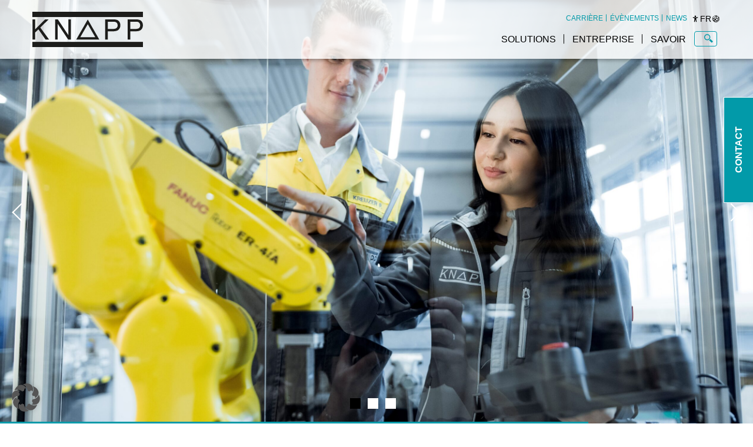

--- FILE ---
content_type: text/html; charset=UTF-8
request_url: https://www.knapp.com/fr/carriere/apprentissage/
body_size: 39487
content:
<!DOCTYPE html>
<html lang="fr-FR" class="knapp-html">
<head>
  <meta charset="UTF-8">
  <meta name="viewport"
        content="height=device-height, width=device-width, initial-scale=1.0, target-densityDpi=device-dpi">
  <meta http-equiv="X-UA-Compatible" content="IE=edge">
  <meta name="author" content="KNAPP AG">
  <meta name="publisher" content="KNAPP AG">
  <link rel="profile" href="http://gmpg.org/xfn/11">
  <link rel="pingback" href="https://www.knapp.com/xmlrpc.php">
  <script>var knapp_all_langs = ["de","en","fr","es"];</script>
  <meta name='robots' content='index, follow, max-image-preview:large, max-snippet:-1, max-video-preview:-1' />

	<!-- This site is optimized with the Yoast SEO Premium plugin v26.8 (Yoast SEO v26.8) - https://yoast.com/product/yoast-seo-premium-wordpress/ -->
	<title>Ton apprentissage chez KNAPP | KNAPP</title>
<link data-rocket-prefetch href="https://snap.licdn.com" rel="dns-prefetch">
<link data-rocket-prefetch href="https://js-eu1.hubspot.com" rel="dns-prefetch">
<link data-rocket-prefetch href="https://js-eu1.hs-banner.com" rel="dns-prefetch">
<link data-rocket-prefetch href="https://js-eu1.hs-analytics.net" rel="dns-prefetch">
<link data-rocket-prefetch href="https://js-eu1.hsadspixel.net" rel="dns-prefetch">
<link data-rocket-prefetch href="https://connect.facebook.net" rel="dns-prefetch">
<link data-rocket-prefetch href="https://js-eu1.hs-scripts.com" rel="dns-prefetch">
<link data-rocket-prefetch href="https://www.googletagmanager.com" rel="dns-prefetch">
<link data-rocket-prefetch href="https://web-tracking.cloud.knapp.com" rel="dns-prefetch">
<link data-rocket-prefetch href="https://umami.knapp.com" rel="dns-prefetch">
<link data-rocket-prefetch href="https://googleads.g.doubleclick.net" rel="dns-prefetch"><link rel="preload" data-rocket-preload as="image" href="https://www.knapp.com/wp-content/uploads/an_0256-1-e1692708392242.jpg" fetchpriority="high">
	<meta name="description" content="Apprends plus sur notre formation en apprentissage &amp; trouve le métier qui te convient. Fais partie de notre équipe &amp; commence ton apprentissage chez KNAPP !" />
	<link rel="canonical" href="https://www.knapp.com/fr/carriere/apprentissage/" />
	<meta property="og:locale" content="fr_FR" />
	<meta property="og:type" content="article" />
	<meta property="og:title" content="Ton apprentissage chez KNAPP" />
	<meta property="og:description" content="Apprends plus sur notre formation en apprentissage &amp; trouve le métier qui te convient. Fais partie de notre équipe &amp; commence ton apprentissage chez KNAPP !" />
	<meta property="og:url" content="https://www.knapp.com/fr/carriere/apprentissage/" />
	<meta property="og:site_name" content="KNAPP" />
	<meta property="article:publisher" content="https://www.facebook.com/KNAPP.Group" />
	<meta property="article:modified_time" content="2024-10-09T14:37:04+00:00" />
	<meta property="og:image" content="https://www.knapp.com/wp-content/uploads/Slider_Unternehmen.jpg" />
	<meta property="og:image:width" content="1980" />
	<meta property="og:image:height" content="1080" />
	<meta property="og:image:type" content="image/jpeg" />
	<meta name="twitter:card" content="summary_large_image" />
	<meta name="twitter:label1" content="Durée de lecture estimée" />
	<meta name="twitter:data1" content="7 minutes" />
	<script type="application/ld+json" class="yoast-schema-graph">{"@context":"https://schema.org","@graph":[{"@type":"WebPage","@id":"https://www.knapp.com/fr/carriere/apprentissage/","url":"https://www.knapp.com/fr/carriere/apprentissage/","name":"Ton apprentissage chez KNAPP | KNAPP","isPartOf":{"@id":"https://www.knapp.com/fr/#website"},"datePublished":"2023-07-13T15:29:54+00:00","dateModified":"2024-10-09T14:37:04+00:00","description":"Apprends plus sur notre formation en apprentissage & trouve le métier qui te convient. Fais partie de notre équipe & commence ton apprentissage chez KNAPP !","breadcrumb":{"@id":"https://www.knapp.com/fr/carriere/apprentissage/#breadcrumb"},"inLanguage":"fr-FR","potentialAction":[{"@type":"ReadAction","target":["https://www.knapp.com/fr/carriere/apprentissage/"]}]},{"@type":"BreadcrumbList","@id":"https://www.knapp.com/fr/carriere/apprentissage/#breadcrumb","itemListElement":[{"@type":"ListItem","position":1,"name":"Startseite","item":"https://www.knapp.com/fr/"},{"@type":"ListItem","position":2,"name":"Carrière","item":"https://www.knapp.com/fr/carriere/"},{"@type":"ListItem","position":3,"name":"Ton apprentissage chez KNAPP"}]},{"@type":"WebSite","@id":"https://www.knapp.com/fr/#website","url":"https://www.knapp.com/fr/","name":"KNAPP","description":"Warehouse Logistics Solutions","publisher":{"@id":"https://www.knapp.com/fr/#organization"},"potentialAction":[{"@type":"SearchAction","target":{"@type":"EntryPoint","urlTemplate":"https://www.knapp.com/fr/?s={search_term_string}"},"query-input":{"@type":"PropertyValueSpecification","valueRequired":true,"valueName":"search_term_string"}}],"inLanguage":"fr-FR"},{"@type":"Organization","@id":"https://www.knapp.com/fr/#organization","name":"KNAPP AG","url":"https://www.knapp.com/fr/","logo":{"@type":"ImageObject","inLanguage":"fr-FR","@id":"https://www.knapp.com/fr/#/schema/logo/image/","url":"https://www.knapp.com/wp-content/uploads/KNAPP_Logo.png","contentUrl":"https://www.knapp.com/wp-content/uploads/KNAPP_Logo.png","width":135,"height":49,"caption":"KNAPP AG"},"image":{"@id":"https://www.knapp.com/fr/#/schema/logo/image/"},"sameAs":["https://www.facebook.com/KNAPP.Group","https://www.linkedin.com/company/knapp-ag","https://www.youtube.com/user/KNAPPwebtv"]}]}</script>
	<!-- / Yoast SEO Premium plugin. -->



<link rel="alternate" type="application/rss+xml" title="KNAPP &raquo; Flux" href="https://www.knapp.com/fr/feed/" />
<link rel="alternate" type="application/rss+xml" title="KNAPP &raquo; Flux des commentaires" href="https://www.knapp.com/fr/comments/feed/" />
<link rel="alternate" title="oEmbed (JSON)" type="application/json+oembed" href="https://www.knapp.com/fr/wp-json/oembed/1.0/embed?url=https%3A%2F%2Fwww.knapp.com%2Ffr%2Fcarriere%2Fapprentissage%2F" />
<link rel="alternate" title="oEmbed (XML)" type="text/xml+oembed" href="https://www.knapp.com/fr/wp-json/oembed/1.0/embed?url=https%3A%2F%2Fwww.knapp.com%2Ffr%2Fcarriere%2Fapprentissage%2F&#038;format=xml" />
<style id='wp-img-auto-sizes-contain-inline-css' type='text/css'>
img:is([sizes=auto i],[sizes^="auto," i]){contain-intrinsic-size:3000px 1500px}
/*# sourceURL=wp-img-auto-sizes-contain-inline-css */
</style>
<link rel='stylesheet' id='sbi_styles-css' href='https://www.knapp.com/wp-content/plugins/instagram-feed/css/sbi-styles.min.css?ver=6.10.0' type='text/css' media='all' />
<style id='classic-theme-styles-inline-css' type='text/css'>
/*! This file is auto-generated */
.wp-block-button__link{color:#fff;background-color:#32373c;border-radius:9999px;box-shadow:none;text-decoration:none;padding:calc(.667em + 2px) calc(1.333em + 2px);font-size:1.125em}.wp-block-file__button{background:#32373c;color:#fff;text-decoration:none}
/*# sourceURL=/wp-includes/css/classic-themes.min.css */
</style>
<link data-minify="1" rel='stylesheet' id='wr360style-css' href='https://www.knapp.com/wp-content/cache/min/1/wp-content/plugins/webrotate-360-product-viewer/imagerotator/html/css/retina.css?ver=1769613253' type='text/css' media='all' />
<link data-minify="1" rel='stylesheet' id='ppress-frontend-css' href='https://www.knapp.com/wp-content/cache/min/1/wp-content/plugins/wp-user-avatar/assets/css/frontend.min.css?ver=1769613253' type='text/css' media='all' />
<link rel='stylesheet' id='ppress-flatpickr-css' href='https://www.knapp.com/wp-content/plugins/wp-user-avatar/assets/flatpickr/flatpickr.min.css?ver=4.16.9' type='text/css' media='all' />
<link rel='stylesheet' id='ppress-select2-css' href='https://www.knapp.com/wp-content/plugins/wp-user-avatar/assets/select2/select2.min.css?ver=6.9' type='text/css' media='all' />
<link data-minify="1" rel='stylesheet' id='sl_wcag_style-css' href='https://www.knapp.com/wp-content/cache/min/1/wp-content/plugins/sl-wcag/assets/css/sl-wcag.css?ver=1769613253' type='text/css' media='all' />
<link data-minify="1" rel='stylesheet' id='ol-style-css' href='https://www.knapp.com/wp-content/cache/min/1/wp-content/themes/knapp/assets/css/ol.css?ver=1769613253' type='text/css' media='all' />
<link data-minify="1" rel='stylesheet' id='magnific-style-css' href='https://www.knapp.com/wp-content/cache/min/1/wp-content/themes/knapp/assets/css/magnific-popup.css?ver=1769613253' type='text/css' media='all' />
<link data-minify="1" rel='stylesheet' id='knapp-style-css' href='https://www.knapp.com/wp-content/cache/min/1/wp-content/themes/knapp/style.css?ver=1769613253' type='text/css' media='all' />
<link rel='stylesheet' id='swiper-css-css' href='https://www.knapp.com/wp-content/themes/knapp/assets/css/swiper.min.css?ver=4.5.1-minified' type='text/css' media='all' />
<link data-minify="1" rel='stylesheet' id='borlabs-cookie-custom-css' href='https://www.knapp.com/wp-content/cache/min/1/wp-content/cache/borlabs-cookie/1/borlabs-cookie-1-fr.css?ver=1769613268' type='text/css' media='all' />
<link data-minify="1" rel='stylesheet' id='js_composer_front-css' href='https://www.knapp.com/wp-content/cache/min/1/wp-content/uploads/js_composer/js_composer_front_custom.css?ver=1769613253' type='text/css' media='all' />
<link data-minify="1" rel='stylesheet' id='js_composer_custom_css-css' href='https://www.knapp.com/wp-content/cache/min/1/wp-content/uploads/js_composer/custom.css?ver=1769613253' type='text/css' media='all' />
<script type="text/javascript" id="wpml-cookie-js-extra">
/* <![CDATA[ */
var wpml_cookies = {"wp-wpml_current_language":{"value":"fr","expires":1,"path":"/"}};
var wpml_cookies = {"wp-wpml_current_language":{"value":"fr","expires":1,"path":"/"}};
//# sourceURL=wpml-cookie-js-extra
/* ]]> */
</script>
<script type="text/javascript" src="https://www.knapp.com/wp-content/themes/knapp/assets/js/language-cookie.js?ver=486900" id="wpml-cookie-js" defer="defer" data-wp-strategy="defer"></script>
<script type="text/javascript" src="https://www.knapp.com/wp-includes/js/jquery/jquery.min.js?ver=3.7.1" id="jquery-core-js" data-rocket-defer defer></script>
<script type="text/javascript" src="https://www.knapp.com/wp-includes/js/jquery/jquery-migrate.min.js?ver=3.4.1" id="jquery-migrate-js" data-rocket-defer defer></script>
<script type="text/javascript" src="https://www.knapp.com/wp-content/plugins/wp-user-avatar/assets/flatpickr/flatpickr.min.js?ver=4.16.9" id="ppress-flatpickr-js" data-rocket-defer defer></script>
<script type="text/javascript" src="https://www.knapp.com/wp-content/plugins/wp-user-avatar/assets/select2/select2.min.js?ver=4.16.9" id="ppress-select2-js" data-rocket-defer defer></script>
<script data-no-optimize="1" data-no-minify="1" data-cfasync="false" nowprocket type="text/javascript" src="https://www.knapp.com/wp-content/cache/borlabs-cookie/1/borlabs-cookie-config-fr.json.js?ver=3.3.23-209" id="borlabs-cookie-config-js"></script>
<script data-no-optimize="1" data-no-minify="1" data-cfasync="false" nowprocket type="text/javascript" src="https://www.knapp.com/wp-content/plugins/borlabs-cookie/assets/javascript/borlabs-cookie-prioritize.min.js?ver=3.3.23" id="borlabs-cookie-prioritize-js"></script>
<script></script><link rel="EditURI" type="application/rsd+xml" title="RSD" href="https://www.knapp.com/xmlrpc.php?rsd" />
<meta name="generator" content="WordPress 6.9" />
<link rel='shortlink' href='https://www.knapp.com/fr/?p=111671' />
<meta name="generator" content="WPML ver:4.8.6 stt:1,4,3,2;" />
<link rel="alternate" hreflang="x-default" href="https://www.knapp.com/en/career/apprenticeship/" />
<script nowprocket data-borlabs-cookie-script-blocker-ignore>
if ('0' === '1' && ('0' === '1' || '1' === '1')) {
	window['gtag_enable_tcf_support'] = true;
}
window.dataLayer = window.dataLayer || [];
function gtag(){dataLayer.push(arguments);}
gtag('set', 'developer_id.dYjRjMm', true);
if('0' === '1' || '1' === '1') {
	if (window.BorlabsCookieGoogleConsentModeDefaultSet !== true) {
        let getCookieValue = function (name) {
            return document.cookie.match('(^|;)\\s*' + name + '\\s*=\\s*([^;]+)')?.pop() || '';
        };
        let cookieValue = getCookieValue('borlabs-cookie-gcs');
        let consentsFromCookie = {};
        if (cookieValue !== '') {
            consentsFromCookie = JSON.parse(decodeURIComponent(cookieValue));
        }
        let defaultValues = {
            'ad_storage': 'denied',
            'ad_user_data': 'denied',
            'ad_personalization': 'denied',
            'analytics_storage': 'denied',
            'functionality_storage': 'denied',
            'personalization_storage': 'denied',
            'security_storage': 'denied',
            'wait_for_update': 500,
        };
        gtag('consent', 'default', { ...defaultValues, ...consentsFromCookie });
    }
    window.BorlabsCookieGoogleConsentModeDefaultSet = true;
    let borlabsCookieConsentChangeHandler = function () {
        window.dataLayer = window.dataLayer || [];
        if (typeof gtag !== 'function') { function gtag(){dataLayer.push(arguments);} }

        let getCookieValue = function (name) {
            return document.cookie.match('(^|;)\\s*' + name + '\\s*=\\s*([^;]+)')?.pop() || '';
        };
        let cookieValue = getCookieValue('borlabs-cookie-gcs');
        let consentsFromCookie = {};
        if (cookieValue !== '') {
            consentsFromCookie = JSON.parse(decodeURIComponent(cookieValue));
        }

        consentsFromCookie.ad_storage = BorlabsCookie.Consents.hasConsent('google-ads') ? 'granted' : 'denied';
		consentsFromCookie.ad_user_data = BorlabsCookie.Consents.hasConsent('google-ads') ? 'granted' : 'denied';
		consentsFromCookie.ad_personalization = BorlabsCookie.Consents.hasConsent('google-ads') ? 'granted' : 'denied';

        BorlabsCookie.CookieLibrary.setCookie(
            'borlabs-cookie-gcs',
            JSON.stringify(consentsFromCookie),
            BorlabsCookie.Settings.automaticCookieDomainAndPath.value ? '' : BorlabsCookie.Settings.cookieDomain.value,
            BorlabsCookie.Settings.cookiePath.value,
            BorlabsCookie.Cookie.getPluginCookie().expires,
            BorlabsCookie.Settings.cookieSecure.value,
            BorlabsCookie.Settings.cookieSameSite.value
        );
    }
    document.addEventListener('borlabs-cookie-consent-saved', borlabsCookieConsentChangeHandler);
    document.addEventListener('borlabs-cookie-handle-unblock', borlabsCookieConsentChangeHandler);
}
if('0' === '1') {
    gtag("js", new Date());

    gtag("config", "AW-11274315273");

    (function (w, d, s, i) {
    var f = d.getElementsByTagName(s)[0],
        j = d.createElement(s);
    j.async = true;
    j.src =
        "https://www.googletagmanager.com/gtag/js?id=" + i;
    f.parentNode.insertBefore(j, f);
    })(window, document, "script", "AW-11274315273");
}
</script><script nowprocket data-no-optimize="1" data-no-minify="1" data-cfasync="false" data-borlabs-cookie-script-blocker-ignore>
    (function () {
        if ('0' === '1' && '1' === '1') {
            window['gtag_enable_tcf_support'] = true;
        }
        window.dataLayer = window.dataLayer || [];
        if (typeof window.gtag !== 'function') {
            window.gtag = function () {
                window.dataLayer.push(arguments);
            };
        }
        gtag('set', 'developer_id.dYjRjMm', true);
        if ('1' === '1') {
            let getCookieValue = function (name) {
                return document.cookie.match('(^|;)\\s*' + name + '\\s*=\\s*([^;]+)')?.pop() || '';
            };
            const gtmRegionsData = '{{ google-tag-manager-cm-regional-defaults }}';
            let gtmRegions = [];
            if (gtmRegionsData !== '\{\{ google-tag-manager-cm-regional-defaults \}\}') {
                gtmRegions = JSON.parse(gtmRegionsData);
            }
            let defaultRegion = null;
            for (let gtmRegionIndex in gtmRegions) {
                let gtmRegion = gtmRegions[gtmRegionIndex];
                if (gtmRegion['google-tag-manager-cm-region'] === '') {
                    defaultRegion = gtmRegion;
                } else {
                    gtag('consent', 'default', {
                        'ad_storage': gtmRegion['google-tag-manager-cm-default-ad-storage'],
                        'ad_user_data': gtmRegion['google-tag-manager-cm-default-ad-user-data'],
                        'ad_personalization': gtmRegion['google-tag-manager-cm-default-ad-personalization'],
                        'analytics_storage': gtmRegion['google-tag-manager-cm-default-analytics-storage'],
                        'functionality_storage': gtmRegion['google-tag-manager-cm-default-functionality-storage'],
                        'personalization_storage': gtmRegion['google-tag-manager-cm-default-personalization-storage'],
                        'security_storage': gtmRegion['google-tag-manager-cm-default-security-storage'],
                        'region': gtmRegion['google-tag-manager-cm-region'].toUpperCase().split(','),
						'wait_for_update': 500,
                    });
                }
            }
            let cookieValue = getCookieValue('borlabs-cookie-gcs');
            let consentsFromCookie = {};
            if (cookieValue !== '') {
                consentsFromCookie = JSON.parse(decodeURIComponent(cookieValue));
            }
            let defaultValues = {
                'ad_storage': defaultRegion === null ? 'denied' : defaultRegion['google-tag-manager-cm-default-ad-storage'],
                'ad_user_data': defaultRegion === null ? 'denied' : defaultRegion['google-tag-manager-cm-default-ad-user-data'],
                'ad_personalization': defaultRegion === null ? 'denied' : defaultRegion['google-tag-manager-cm-default-ad-personalization'],
                'analytics_storage': defaultRegion === null ? 'denied' : defaultRegion['google-tag-manager-cm-default-analytics-storage'],
                'functionality_storage': defaultRegion === null ? 'denied' : defaultRegion['google-tag-manager-cm-default-functionality-storage'],
                'personalization_storage': defaultRegion === null ? 'denied' : defaultRegion['google-tag-manager-cm-default-personalization-storage'],
                'security_storage': defaultRegion === null ? 'denied' : defaultRegion['google-tag-manager-cm-default-security-storage'],
                'wait_for_update': 500,
            };
            gtag('consent', 'default', {...defaultValues, ...consentsFromCookie});
            gtag('set', 'ads_data_redaction', true);
        }

        if ('0' === '1') {
            let url = new URL(window.location.href);

            if ((url.searchParams.has('gtm_debug') && url.searchParams.get('gtm_debug') !== '') || document.cookie.indexOf('__TAG_ASSISTANT=') !== -1 || document.documentElement.hasAttribute('data-tag-assistant-present')) {
                /* GTM block start */
                (function(w,d,s,l,i){w[l]=w[l]||[];w[l].push({'gtm.start':
                        new Date().getTime(),event:'gtm.js'});var f=d.getElementsByTagName(s)[0],
                    j=d.createElement(s),dl=l!='dataLayer'?'&l='+l:'';j.async=true;j.src=
                    'https://www.googletagmanager.com/gtm.js?id='+i+dl;f.parentNode.insertBefore(j,f);
                })(window,document,'script','dataLayer','GTM-MTDH669');
                /* GTM block end */
            } else {
                /* GTM block start */
                (function(w,d,s,l,i){w[l]=w[l]||[];w[l].push({'gtm.start':
                        new Date().getTime(),event:'gtm.js'});var f=d.getElementsByTagName(s)[0],
                    j=d.createElement(s),dl=l!='dataLayer'?'&l='+l:'';j.async=true;j.src=
                    'https://www.knapp.com/wp-content/uploads/borlabs-cookie/' + i + '.js?ver=not-set-yet';f.parentNode.insertBefore(j,f);
                })(window,document,'script','dataLayer','GTM-MTDH669');
                /* GTM block end */
            }
        }


        let borlabsCookieConsentChangeHandler = function () {
            window.dataLayer = window.dataLayer || [];
            if (typeof window.gtag !== 'function') {
                window.gtag = function() {
                    window.dataLayer.push(arguments);
                };
            }

            let consents = BorlabsCookie.Cookie.getPluginCookie().consents;

            if ('1' === '1') {
                let gtmConsents = {};
                let customConsents = {};

				let services = BorlabsCookie.Services._services;

				for (let service in services) {
					if (service !== 'borlabs-cookie') {
						customConsents['borlabs_cookie_' + service.replaceAll('-', '_')] = BorlabsCookie.Consents.hasConsent(service) ? 'granted' : 'denied';
					}
				}

                if ('0' === '1') {
                    gtmConsents = {
                        'analytics_storage': BorlabsCookie.Consents.hasConsentForServiceGroup('statistics') === true ? 'granted' : 'denied',
                        'functionality_storage': BorlabsCookie.Consents.hasConsentForServiceGroup('statistics') === true ? 'granted' : 'denied',
                        'personalization_storage': BorlabsCookie.Consents.hasConsentForServiceGroup('marketing') === true ? 'granted' : 'denied',
                        'security_storage': BorlabsCookie.Consents.hasConsentForServiceGroup('statistics') === true ? 'granted' : 'denied',
                    };
                } else {
                    gtmConsents = {
                        'ad_storage': BorlabsCookie.Consents.hasConsentForServiceGroup('marketing') === true ? 'granted' : 'denied',
                        'ad_user_data': BorlabsCookie.Consents.hasConsentForServiceGroup('marketing') === true ? 'granted' : 'denied',
                        'ad_personalization': BorlabsCookie.Consents.hasConsentForServiceGroup('marketing') === true ? 'granted' : 'denied',
                        'analytics_storage': BorlabsCookie.Consents.hasConsentForServiceGroup('statistics') === true ? 'granted' : 'denied',
                        'functionality_storage': BorlabsCookie.Consents.hasConsentForServiceGroup('statistics') === true ? 'granted' : 'denied',
                        'personalization_storage': BorlabsCookie.Consents.hasConsentForServiceGroup('marketing') === true ? 'granted' : 'denied',
                        'security_storage': BorlabsCookie.Consents.hasConsentForServiceGroup('statistics') === true ? 'granted' : 'denied',
                    };
                }
                BorlabsCookie.CookieLibrary.setCookie(
                    'borlabs-cookie-gcs',
                    JSON.stringify(gtmConsents),
                    BorlabsCookie.Settings.automaticCookieDomainAndPath.value ? '' : BorlabsCookie.Settings.cookieDomain.value,
                    BorlabsCookie.Settings.cookiePath.value,
                    BorlabsCookie.Cookie.getPluginCookie().expires,
                    BorlabsCookie.Settings.cookieSecure.value,
                    BorlabsCookie.Settings.cookieSameSite.value
                );
                gtag('consent', 'update', {...gtmConsents, ...customConsents});
            }


            for (let serviceGroup in consents) {
                for (let service of consents[serviceGroup]) {
                    if (!window.BorlabsCookieGtmPackageSentEvents.includes(service) && service !== 'borlabs-cookie') {
                        window.dataLayer.push({
                            event: 'borlabs-cookie-opt-in-' + service,
                        });
                        window.BorlabsCookieGtmPackageSentEvents.push(service);
                    }
                }
            }
            let afterConsentsEvent = document.createEvent('Event');
            afterConsentsEvent.initEvent('borlabs-cookie-google-tag-manager-after-consents', true, true);
            document.dispatchEvent(afterConsentsEvent);
        };
        window.BorlabsCookieGtmPackageSentEvents = [];
        document.addEventListener('borlabs-cookie-consent-saved', borlabsCookieConsentChangeHandler);
        document.addEventListener('borlabs-cookie-handle-unblock', borlabsCookieConsentChangeHandler);
    })();
</script><script nowprocket>
	window.addEventListener('borlabs-cookie-after-init', () => {
		var dataLayer = window.dataLayer = window.dataLayer || [];
		if (window.BorlabsCookie.Consents.hasConsent("matomo")) {
			// Set Custom Dimension datalayer variable configured in matomo
			dataLayer.push({"BesucherohneConsent": false});
		} else {
			// Set Custom Dimension datalayer variable configured in matomo
			dataLayer.push({"BesucherohneConsent": true});
		}
	});
window.addEventListener('borlabs-cookie-consent-saved', () => {
	var dataLayer = window.dataLayer = window.dataLayer || [];
	if (window.BorlabsCookie.Consents.hasConsent("matomo")) {
		// Set Custom Dimension datalayer variable configured in matomo
		dataLayer.push({"BesucherohneConsent": false});
	} else {
		// Set Custom Dimension datalayer variable configured in matomo
		dataLayer.push({"BesucherohneConsent": true});
	}
});
</script><meta name="generator" content="Powered by WPBakery Page Builder - drag and drop page builder for WordPress."/>
<link rel="icon" href="https://www.knapp.com/wp-content/uploads/cropped-knapp_logo_black_favicon-32x32.jpg" sizes="32x32" />
<link rel="icon" href="https://www.knapp.com/wp-content/uploads/cropped-knapp_logo_black_favicon-192x192.jpg" sizes="192x192" />
<link rel="apple-touch-icon" href="https://www.knapp.com/wp-content/uploads/cropped-knapp_logo_black_favicon-180x180.jpg" />
<meta name="msapplication-TileImage" content="https://www.knapp.com/wp-content/uploads/cropped-knapp_logo_black_favicon-270x270.jpg" />
<style type="text/css" data-type="vc_shortcodes-custom-css">.vc_custom_1689689287059{background-color: #029aa9 !important;}.vc_custom_1689690477362{background-color: #029aa9 !important;}.vc_custom_1689690530260{background-color: #029aa9 !important;}</style><noscript><style> .wpb_animate_when_almost_visible { opacity: 1; }</style></noscript><noscript><style id="rocket-lazyload-nojs-css">.rll-youtube-player, [data-lazy-src]{display:none !important;}</style></noscript><style id='global-styles-inline-css' type='text/css'>
:root{--wp--preset--aspect-ratio--square: 1;--wp--preset--aspect-ratio--4-3: 4/3;--wp--preset--aspect-ratio--3-4: 3/4;--wp--preset--aspect-ratio--3-2: 3/2;--wp--preset--aspect-ratio--2-3: 2/3;--wp--preset--aspect-ratio--16-9: 16/9;--wp--preset--aspect-ratio--9-16: 9/16;--wp--preset--color--black: #000000;--wp--preset--color--cyan-bluish-gray: #abb8c3;--wp--preset--color--white: #ffffff;--wp--preset--color--pale-pink: #f78da7;--wp--preset--color--vivid-red: #cf2e2e;--wp--preset--color--luminous-vivid-orange: #ff6900;--wp--preset--color--luminous-vivid-amber: #fcb900;--wp--preset--color--light-green-cyan: #7bdcb5;--wp--preset--color--vivid-green-cyan: #00d084;--wp--preset--color--pale-cyan-blue: #8ed1fc;--wp--preset--color--vivid-cyan-blue: #0693e3;--wp--preset--color--vivid-purple: #9b51e0;--wp--preset--gradient--vivid-cyan-blue-to-vivid-purple: linear-gradient(135deg,rgb(6,147,227) 0%,rgb(155,81,224) 100%);--wp--preset--gradient--light-green-cyan-to-vivid-green-cyan: linear-gradient(135deg,rgb(122,220,180) 0%,rgb(0,208,130) 100%);--wp--preset--gradient--luminous-vivid-amber-to-luminous-vivid-orange: linear-gradient(135deg,rgb(252,185,0) 0%,rgb(255,105,0) 100%);--wp--preset--gradient--luminous-vivid-orange-to-vivid-red: linear-gradient(135deg,rgb(255,105,0) 0%,rgb(207,46,46) 100%);--wp--preset--gradient--very-light-gray-to-cyan-bluish-gray: linear-gradient(135deg,rgb(238,238,238) 0%,rgb(169,184,195) 100%);--wp--preset--gradient--cool-to-warm-spectrum: linear-gradient(135deg,rgb(74,234,220) 0%,rgb(151,120,209) 20%,rgb(207,42,186) 40%,rgb(238,44,130) 60%,rgb(251,105,98) 80%,rgb(254,248,76) 100%);--wp--preset--gradient--blush-light-purple: linear-gradient(135deg,rgb(255,206,236) 0%,rgb(152,150,240) 100%);--wp--preset--gradient--blush-bordeaux: linear-gradient(135deg,rgb(254,205,165) 0%,rgb(254,45,45) 50%,rgb(107,0,62) 100%);--wp--preset--gradient--luminous-dusk: linear-gradient(135deg,rgb(255,203,112) 0%,rgb(199,81,192) 50%,rgb(65,88,208) 100%);--wp--preset--gradient--pale-ocean: linear-gradient(135deg,rgb(255,245,203) 0%,rgb(182,227,212) 50%,rgb(51,167,181) 100%);--wp--preset--gradient--electric-grass: linear-gradient(135deg,rgb(202,248,128) 0%,rgb(113,206,126) 100%);--wp--preset--gradient--midnight: linear-gradient(135deg,rgb(2,3,129) 0%,rgb(40,116,252) 100%);--wp--preset--font-size--small: 13px;--wp--preset--font-size--medium: 20px;--wp--preset--font-size--large: 36px;--wp--preset--font-size--x-large: 42px;--wp--preset--spacing--20: 0.44rem;--wp--preset--spacing--30: 0.67rem;--wp--preset--spacing--40: 1rem;--wp--preset--spacing--50: 1.5rem;--wp--preset--spacing--60: 2.25rem;--wp--preset--spacing--70: 3.38rem;--wp--preset--spacing--80: 5.06rem;--wp--preset--shadow--natural: 6px 6px 9px rgba(0, 0, 0, 0.2);--wp--preset--shadow--deep: 12px 12px 50px rgba(0, 0, 0, 0.4);--wp--preset--shadow--sharp: 6px 6px 0px rgba(0, 0, 0, 0.2);--wp--preset--shadow--outlined: 6px 6px 0px -3px rgb(255, 255, 255), 6px 6px rgb(0, 0, 0);--wp--preset--shadow--crisp: 6px 6px 0px rgb(0, 0, 0);}:where(.is-layout-flex){gap: 0.5em;}:where(.is-layout-grid){gap: 0.5em;}body .is-layout-flex{display: flex;}.is-layout-flex{flex-wrap: wrap;align-items: center;}.is-layout-flex > :is(*, div){margin: 0;}body .is-layout-grid{display: grid;}.is-layout-grid > :is(*, div){margin: 0;}:where(.wp-block-columns.is-layout-flex){gap: 2em;}:where(.wp-block-columns.is-layout-grid){gap: 2em;}:where(.wp-block-post-template.is-layout-flex){gap: 1.25em;}:where(.wp-block-post-template.is-layout-grid){gap: 1.25em;}.has-black-color{color: var(--wp--preset--color--black) !important;}.has-cyan-bluish-gray-color{color: var(--wp--preset--color--cyan-bluish-gray) !important;}.has-white-color{color: var(--wp--preset--color--white) !important;}.has-pale-pink-color{color: var(--wp--preset--color--pale-pink) !important;}.has-vivid-red-color{color: var(--wp--preset--color--vivid-red) !important;}.has-luminous-vivid-orange-color{color: var(--wp--preset--color--luminous-vivid-orange) !important;}.has-luminous-vivid-amber-color{color: var(--wp--preset--color--luminous-vivid-amber) !important;}.has-light-green-cyan-color{color: var(--wp--preset--color--light-green-cyan) !important;}.has-vivid-green-cyan-color{color: var(--wp--preset--color--vivid-green-cyan) !important;}.has-pale-cyan-blue-color{color: var(--wp--preset--color--pale-cyan-blue) !important;}.has-vivid-cyan-blue-color{color: var(--wp--preset--color--vivid-cyan-blue) !important;}.has-vivid-purple-color{color: var(--wp--preset--color--vivid-purple) !important;}.has-black-background-color{background-color: var(--wp--preset--color--black) !important;}.has-cyan-bluish-gray-background-color{background-color: var(--wp--preset--color--cyan-bluish-gray) !important;}.has-white-background-color{background-color: var(--wp--preset--color--white) !important;}.has-pale-pink-background-color{background-color: var(--wp--preset--color--pale-pink) !important;}.has-vivid-red-background-color{background-color: var(--wp--preset--color--vivid-red) !important;}.has-luminous-vivid-orange-background-color{background-color: var(--wp--preset--color--luminous-vivid-orange) !important;}.has-luminous-vivid-amber-background-color{background-color: var(--wp--preset--color--luminous-vivid-amber) !important;}.has-light-green-cyan-background-color{background-color: var(--wp--preset--color--light-green-cyan) !important;}.has-vivid-green-cyan-background-color{background-color: var(--wp--preset--color--vivid-green-cyan) !important;}.has-pale-cyan-blue-background-color{background-color: var(--wp--preset--color--pale-cyan-blue) !important;}.has-vivid-cyan-blue-background-color{background-color: var(--wp--preset--color--vivid-cyan-blue) !important;}.has-vivid-purple-background-color{background-color: var(--wp--preset--color--vivid-purple) !important;}.has-black-border-color{border-color: var(--wp--preset--color--black) !important;}.has-cyan-bluish-gray-border-color{border-color: var(--wp--preset--color--cyan-bluish-gray) !important;}.has-white-border-color{border-color: var(--wp--preset--color--white) !important;}.has-pale-pink-border-color{border-color: var(--wp--preset--color--pale-pink) !important;}.has-vivid-red-border-color{border-color: var(--wp--preset--color--vivid-red) !important;}.has-luminous-vivid-orange-border-color{border-color: var(--wp--preset--color--luminous-vivid-orange) !important;}.has-luminous-vivid-amber-border-color{border-color: var(--wp--preset--color--luminous-vivid-amber) !important;}.has-light-green-cyan-border-color{border-color: var(--wp--preset--color--light-green-cyan) !important;}.has-vivid-green-cyan-border-color{border-color: var(--wp--preset--color--vivid-green-cyan) !important;}.has-pale-cyan-blue-border-color{border-color: var(--wp--preset--color--pale-cyan-blue) !important;}.has-vivid-cyan-blue-border-color{border-color: var(--wp--preset--color--vivid-cyan-blue) !important;}.has-vivid-purple-border-color{border-color: var(--wp--preset--color--vivid-purple) !important;}.has-vivid-cyan-blue-to-vivid-purple-gradient-background{background: var(--wp--preset--gradient--vivid-cyan-blue-to-vivid-purple) !important;}.has-light-green-cyan-to-vivid-green-cyan-gradient-background{background: var(--wp--preset--gradient--light-green-cyan-to-vivid-green-cyan) !important;}.has-luminous-vivid-amber-to-luminous-vivid-orange-gradient-background{background: var(--wp--preset--gradient--luminous-vivid-amber-to-luminous-vivid-orange) !important;}.has-luminous-vivid-orange-to-vivid-red-gradient-background{background: var(--wp--preset--gradient--luminous-vivid-orange-to-vivid-red) !important;}.has-very-light-gray-to-cyan-bluish-gray-gradient-background{background: var(--wp--preset--gradient--very-light-gray-to-cyan-bluish-gray) !important;}.has-cool-to-warm-spectrum-gradient-background{background: var(--wp--preset--gradient--cool-to-warm-spectrum) !important;}.has-blush-light-purple-gradient-background{background: var(--wp--preset--gradient--blush-light-purple) !important;}.has-blush-bordeaux-gradient-background{background: var(--wp--preset--gradient--blush-bordeaux) !important;}.has-luminous-dusk-gradient-background{background: var(--wp--preset--gradient--luminous-dusk) !important;}.has-pale-ocean-gradient-background{background: var(--wp--preset--gradient--pale-ocean) !important;}.has-electric-grass-gradient-background{background: var(--wp--preset--gradient--electric-grass) !important;}.has-midnight-gradient-background{background: var(--wp--preset--gradient--midnight) !important;}.has-small-font-size{font-size: var(--wp--preset--font-size--small) !important;}.has-medium-font-size{font-size: var(--wp--preset--font-size--medium) !important;}.has-large-font-size{font-size: var(--wp--preset--font-size--large) !important;}.has-x-large-font-size{font-size: var(--wp--preset--font-size--x-large) !important;}
/*# sourceURL=global-styles-inline-css */
</style>
<meta name="generator" content="WP Rocket 3.20.3" data-wpr-features="wpr_defer_js wpr_lazyload_iframes wpr_preconnect_external_domains wpr_oci wpr_minify_css wpr_desktop" /></head>

<body class="wp-singular page-template-default page page-id-111671 page-child parent-pageid-108786 wp-theme-knapp group-blog wpb-js-composer js-comp-ver-8.7.2 vc_responsive">
<a class="skip-link screen-reader-text" href="#content">Afficher le contenu</a>

<div  class="site-wrapper">

  <div  id="aboveheader-bar" class="aboveheader-bar">
    <div  class="container container-large full-height">
      <div id="wcag" class="aboveheader-bar-block">
        <div class="aboveheader-container">
          <div class="aboveheader-inner">
            <div class="sl-wcag">
<div class="js-sl-font-resizer c-font-resizer">
	<button class="c-font-resizer__button c-font-resizer__normal js-sl-fr-normal"
			type="button"
			aria-label="Normale Schriftgröße"
	>
	A
	</button>

		<button class="c-font-resizer__button c-font-resizer__larger js-sl-fr-larger"
			type="button"
			aria-label="Große Schriftgröße"
	>
		A
	</button>
	
		<button class="c-font-resizer__button c-font-resizer__largest js-sl-fr-largest"
			type="button"
			aria-label="Sehr große Schriftgröße"
	>
		A
	</button>
	</div>

<button class="js-sl-contrast-switch c-contrast-switch" type="button" data-colors='[{&quot;origin&quot;:&quot;rgb(242,242,242)&quot;,&quot;contrast&quot;:&quot;#ffffff&quot;,&quot;alt&quot;:&quot;#000000&quot;},{&quot;origin&quot;:&quot;rgba(255,255,255,0.01)&quot;,&quot;contrast&quot;:&quot;#ffffff&quot;,&quot;alt&quot;:&quot;#0a0a0a&quot;},{&quot;origin&quot;:&quot;rgb(2,154,169)&quot;,&quot;contrast&quot;:&quot;#000000&quot;,&quot;alt&quot;:&quot;#ffffff&quot;},{&quot;origin&quot;:&quot;rgba(2,154,169,0.1)&quot;,&quot;contrast&quot;:&quot;#ffffff&quot;,&quot;alt&quot;:&quot;#0a0a0a&quot;},{&quot;origin&quot;:&quot;rgb(76,173,201)&quot;,&quot;contrast&quot;:&quot;#000000&quot;,&quot;alt&quot;:&quot;#ffffff&quot;},{&quot;origin&quot;:&quot;rgba(2,154,169,0.2)&quot;,&quot;contrast&quot;:&quot;#757575&quot;,&quot;alt&quot;:&quot;#ffffff&quot;}]'>
	<span></span>
	<span></span>
	</button>
</div>          </div>
        </div>
      </div><!-- #wcag -->

      
        <div id="languages-bar" class="aboveheader-bar-block">
          <div class="aboveheader-container">
            <div class="aboveheader-inner">
              <div class="language-selector">
                <a href="https://www.knapp.com/karriere/lehre/" class="">Deutsch</a> <a href="https://www.knapp.com/en/career/apprenticeship/" class="">English</a> <a href="https://www.knapp.com/fr/carriere/apprentissage/" class="active">Français</a> <a href="https://www.knapp.com/es/carrera/formacion-tecnica-profesional/" class="">Español</a>              </div>
            </div>
          </div>
        </div><!-- #languages-bar -->

      
      <a class="aboveheader-bar-close kp-control-close" href="#" aria-label="close above header"></a>

    </div><!-- .container -->
  </div><!-- .aboveheader-bar -->

  
  <header  id="master-header" class="site-header" role="banner">

    <div  class="container container-large static">
      <div class="row">
        <div class="column">
          <div class="branding">
            <a href="https://www.knapp.com/fr/" rel="home"><img src="https://www.knapp.com/wp-content/themes/knapp/assets/img/knapp_logo.svg" alt="Logo Knapp" class="logo" width="188" height="60"></a>
          </div>
        </div>
        <div class="column push-right">
          <div class="utilities-controls-bar">
            <div class="menu-top-bar-french-container"><ul id="top-bar" class="c-top-bar" role="menubar"><li id="menu-item-189102" class="menu-item menu-item-type-custom menu-item-object-custom menu-item-189102 c-main-navigation__menu_item" role="menuitem"><a  href="https://www.knapp.com/fr/carriere/" class="c-main-navigation__menu-link " aria-haspopup="false">Carrière</a></li>
<li id="menu-item-189103" class="menu-item menu-item-type-custom menu-item-object-custom menu-item-189103 c-main-navigation__menu_item" role="menuitem"><a  href="https://www.knapp.com/fr/newsroom/evenements/" class="c-main-navigation__menu-link " aria-haspopup="false">Évènements</a></li>
<li id="menu-item-189104" class="menu-item menu-item-type-custom menu-item-object-custom menu-item-189104 c-main-navigation__menu_item" role="menuitem"><a  href="https://www.knapp.com/fr/newsroom/presse/" class="c-main-navigation__menu-link " aria-haspopup="false">News</a></li>
</ul></div>            <ul class="utilities-controls no-liststyle">
              <li rel="wcag">
                <a class="wcag" href="" aria-label="Barrierefreiheit">
                  <span class="knapp-icon kp-icon--wcag"></span>
                </a>
              </li>
                              <li>
                  <span class="current-lang">
                    fr                  </span>
                </li>
                <li rel="languages-bar">
                  <a class="languages" href="" aria-label="Sprachen">
                    <span class="knapp-icon knapp-icon-world1"></span>
                  </a>
                </li>
                          </ul>
          </div>
          <button class="toggle-offcanvas-mobile" id="t-o-mobile" aria-label="Menü öffnen">
            <span></span>
            <span></span>
            <span></span>
          </button>
          <nav id="site-navigation" class="main-navigation" aria-label="Mobiles Hauptmenü">
            <div class="menu-hauptmenu-neu-french-container"><ul id="main-nav" class="c-main-navigation__menu-ul" role="menubar"><li id="menu-item-189082" class="menu-item menu-item-type-post_type menu-item-object-page menu-item-189082 c-main-navigation__menu_item" role="menuitem"><a  href="https://www.knapp.com/fr/solutions/" class="c-main-navigation__menu-link has-megamenu" aria-haspopup="false">Solutions</a>
<div class="c-megamenu">
  <div class="container container-large">
    <a class="c-megamenu__close kp-control-close" href="#" aria-label="Close Megamenu"></a>
    <div class="c-megamenu__inner">
      <div class="c-megamenu__col level-0 has-submenus">
        
<div class="c-megamenu__first-col">
  <div class="c-megamenu__first-col-inner">
          <img width="300" height="209" src="https://www.knapp.com/wp-content/uploads/gruppe-maskieren-1-300x209-1.jpg" class="c-megamenu__image" alt="Nahaufnahme eines weißen Industrieroboters oder einer automatisierten Lagereinheit von KNAPP mit blauem Licht und Steuertasten in einem Lager." decoding="async" fetchpriority="high" srcset="https://www.knapp.com/wp-content/uploads/gruppe-maskieren-1-300x209-1.jpg 300w, https://www.knapp.com/wp-content/uploads/gruppe-maskieren-1-300x209-1-30x21.jpg 30w" sizes="(max-width: 300px) 100vw, 300px" />    
          <div class="c-megamenu__text">
        <h2>AeroBot s’aventure dans de <span style="color: #029aa9;">nouvelles dimensions</span></h2>
<p>Découvrez notre tout nouveau système d’automatisation d’entrepôt. Pour de meilleures performances et un débit amélioré.</p>
      </div>
    
          <a href="https://www.knapp.com/fr/solutions/technologies/les-systemes-dautomatisation-dentrepot-augmentent-la-dynamique/aerobot-robot-dentrepot/" target="" class="kp-button highlighted petrol">
        <span class="kp-button__text">En savoir plus</span>
        <span class="kp-button__hover-text">En savoir plus</span>
      </a>
      </div>
</div>
      </div>

                      
  <div class="c-megamenu__col level-1" data-shift="0" style="z-index: 0">
    <div class="c-megamenu__col-links">
      <a class="c-mobile-navigation__back" href="#">
        <span>Back</span>
      </a>
      <div class="c-mobile-navigation__menu-heading">
              </div>

              
                            <a class="c-megamenu__item has-submenu" href="#" data-level="1"><span class="c-megamenu__item-text">Secteurs</span><span class="c-megamenu__arrow"></span></a>
          
  <div class="c-megamenu__col level-2" data-shift="0" style="z-index: -1">
    <div class="c-megamenu__col-links">
      <a class="c-mobile-navigation__back" href="#">
        <span>Back</span>
      </a>
      <div class="c-mobile-navigation__menu-heading">
        Secteurs      </div>

              
                            <a class="c-megamenu__item " href="https://www.knapp.com/fr/solutions/secteurs/logistique-healthcare-de-la-palette-au-comprime-knapp/" target="">
            Healthcare          </a>
        
              
                            <a class="c-megamenu__item " href="https://www.knapp.com/fr/solutions/secteurs/logistique-fashion/" target="">
            Fashion          </a>
        
              
                            <a class="c-megamenu__item " href="https://www.knapp.com/fr/solutions/secteurs/retail/" target="">
            Retail          </a>
        
              
                            <a class="c-megamenu__item " href="https://www.knapp.com/fr/solutions/secteurs/food/" target="">
            Food Retail          </a>
        
              
                            <a class="c-megamenu__item " href="https://www.knapp.com/fr/solutions/secteurs/industry/" target="">
            Industry          </a>
        
              
                            <a class="c-megamenu__item " href="https://www.knapp.com/fr/solutions/secteurs/wholesale/" target="">
            Wholesale          </a>
        
          </div>
  </div>

        
              
                            <a class="c-megamenu__item has-submenu" href="#" data-level="1"><span class="c-megamenu__item-text">Systèmes</span><span class="c-megamenu__arrow"></span></a>
          
  <div class="c-megamenu__col level-2" data-shift="0" style="z-index: -1">
    <div class="c-megamenu__col-links">
      <a class="c-mobile-navigation__back" href="#">
        <span>Back</span>
      </a>
      <div class="c-mobile-navigation__menu-heading">
        Systèmes      </div>

              
                            <a class="c-megamenu__item has-submenu" href="#" data-level="2"><span class="c-megamenu__item-text">Systèmes standardisés</span><span class="c-megamenu__arrow"></span></a>
          
  <div class="c-megamenu__col level-3" data-shift="0" style="z-index: -2">
    <div class="c-megamenu__col-links">
      <a class="c-mobile-navigation__back" href="#">
        <span>Back</span>
      </a>
      <div class="c-mobile-navigation__menu-heading">
        Systèmes standardisés      </div>

              
                            <a class="c-megamenu__item " href="https://www.pickengine.com/fr/" target="_blank">
            PickEngine          </a>
        
              
                            <a class="c-megamenu__item " href="https://www.knapp.com/fr/systeme-de-trieur-a-pochettes-pocketengine/" target="">
            Système de tri à pochettes standardisé PocketEngine          </a>
        
          </div>
  </div>

        
              
                            <a class="c-megamenu__item " href="https://www.knapp.com/fr/machine-demballage-sous-blister-daily-dose-dispenser/" target="">
            Système blister          </a>
        
              
                            <a class="c-megamenu__item " href="https://www.knapp.com/fr/centre-de-micro-fulfillment/" target="">
            Micro Fulfillment          </a>
        
              
                            <a class="c-megamenu__item " href="https://r3000x.knapp.com/en/" target="_blank">
            Automatisation des pharmacies          </a>
        
          </div>
  </div>

        
              
                            <a class="c-megamenu__item has-submenu" href="#" data-level="1"><span class="c-megamenu__item-text">Technologies</span><span class="c-megamenu__arrow"></span></a>
          
  <div class="c-megamenu__col level-2" data-shift="0" style="z-index: -1">
    <div class="c-megamenu__col-links">
      <a class="c-mobile-navigation__back" href="#">
        <span>Back</span>
      </a>
      <div class="c-mobile-navigation__menu-heading">
        Technologies      </div>

              
                            <a class="c-megamenu__item " href="https://www.knapp.com/fr/solutions/technologies/" target="">
            Aperçu des technologies          </a>
        
              
                            <a class="c-megamenu__item has-submenu" href="#" data-level="2"><span class="c-megamenu__item-text">Logiciel de Supply Chain</span><span class="c-megamenu__arrow"></span></a>
          
  <div class="c-megamenu__col level-3" data-shift="0" style="z-index: -2">
    <div class="c-megamenu__col-links">
      <a class="c-mobile-navigation__back" href="#">
        <span>Back</span>
      </a>
      <div class="c-mobile-navigation__menu-heading">
        Logiciel de Supply Chain      </div>

              
                            <a class="c-megamenu__item " href="https://www.knapp.com/fr/solutions/technologies/logiciel-de-supply-chain/" target="">
            Aperçu des logiciels de Supply Chain          </a>
        
              
                            <a class="c-megamenu__item has-submenu" href="#" data-level="3"><span class="c-megamenu__item-text">Logiciels de gestion d’entrepôt</span><span class="c-megamenu__arrow"></span></a>
          
  <div class="c-megamenu__col level-4" data-shift="0" style="z-index: -3">
    <div class="c-megamenu__col-links">
      <a class="c-mobile-navigation__back" href="#">
        <span>Back</span>
      </a>
      <div class="c-mobile-navigation__menu-heading">
        Logiciels de gestion d’entrepôt      </div>

              
                            <a class="c-megamenu__item " href="https://www.knapp.com/fr/solutions/technologies/logiciel-de-supply-chain/logiciel-dentrepot/" target="">
            Aperçu des logiciels de gestion d’entrepôt          </a>
        
              
                            <a class="c-megamenu__item " href="https://www.knapp.com/fr/sap-ewm-by-knapp/" target="">
            SAP® EWM by KNAPP          </a>
        
              
                            <a class="c-megamenu__item " href="https://www.knapp.com/fr/service-sap-ewm/" target="">
            SAP EWM Service by KNAPP          </a>
        
          </div>
  </div>

        
              
                            <a class="c-megamenu__item has-submenu" href="#" data-level="3"><span class="c-megamenu__item-text">Logiciels de gestion de transport (TMS)</span><span class="c-megamenu__arrow"></span></a>
          
  <div class="c-megamenu__col level-4" data-shift="0" style="z-index: -3">
    <div class="c-megamenu__col-links">
      <a class="c-mobile-navigation__back" href="#">
        <span>Back</span>
      </a>
      <div class="c-mobile-navigation__menu-heading">
        Logiciels de gestion de transport (TMS)      </div>

              
                            <a class="c-megamenu__item " href="https://www.knapp.com/fr/solutions/technologies/logiciel-de-supply-chain/logiciels-de-gestion-de-transport-tms/" target="">
            Aperçu des logiciels de gestion de transport (TMS)          </a>
        
              
                            <a class="c-megamenu__item " href="https://www.knapp.com/fr/kisoft-analytics/" target="">
            KiSoft Analytics          </a>
        
              
                            <a class="c-megamenu__item " href="https://www.knapp.com/fr/kisoft-driver-last-mile-delivery-app/" target="">
            KiSoft Driver - Last Mile Delivery App          </a>
        
              
                            <a class="c-megamenu__item " href="https://www.knapp.com/fr/kisoft-delivery-solution/" target="">
            KiSoft Delivery Solution          </a>
        
              
                            <a class="c-megamenu__item " href="https://www.knapp.com/fr/kisoft-delivery-management-software/" target="">
            KiSoft Delivery Management Solution          </a>
        
          </div>
  </div>

        
              
                            <a class="c-megamenu__item has-submenu" href="#" data-level="3"><span class="c-megamenu__item-text">Plateformes pour logiciels de chaîne logistique</span><span class="c-megamenu__arrow"></span></a>
          
  <div class="c-megamenu__col level-4" data-shift="0" style="z-index: -3">
    <div class="c-megamenu__col-links">
      <a class="c-mobile-navigation__back" href="#">
        <span>Back</span>
      </a>
      <div class="c-mobile-navigation__menu-heading">
        Plateformes pour logiciels de chaîne logistique      </div>

              
                            <a class="c-megamenu__item " href="https://www.knapp.com/fr/solutions/technologies/logiciel-de-supply-chain/plateformes-logicielles/" target="">
            Aperçu – Plateformes pour logiciels de chaîne logistique          </a>
        
              
                            <a class="c-megamenu__item " href="https://www.knapp.com/fr/kisoft/" target="">
            KiSoft          </a>
        
              
                            <a class="c-megamenu__item " href="https://www.knapp.com/fr/ia-dans-la-logistique/" target="">
            KNAPP Brain          </a>
        
          </div>
  </div>

        
          </div>
  </div>

        
              
                            <a class="c-megamenu__item has-submenu" href="#" data-level="2"><span class="c-megamenu__item-text">Robotique et IA</span><span class="c-megamenu__arrow"></span></a>
          
  <div class="c-megamenu__col level-3" data-shift="0" style="z-index: -2">
    <div class="c-megamenu__col-links">
      <a class="c-mobile-navigation__back" href="#">
        <span>Back</span>
      </a>
      <div class="c-mobile-navigation__menu-heading">
        Robotique et IA      </div>

              
                            <a class="c-megamenu__item " href="https://www.knapp.com/fr/solutions/technologies/robotique-et-intelligence-artificielle-dans-la-logistique/" target="">
            Aperçu de la robotique et l’IA          </a>
        
              
                            <a class="c-megamenu__item " href="https://www.knapp.com/fr/pick-it-easy-robot-de-prelevement/" target="">
            Robot de prélèvement Pick-it-Easy Robot          </a>
        
              
                            <a class="c-megamenu__item " href="https://www.knapp.com/fr/solutions/technologies/systemes-dautomatisation-dentrepot/robot-palettiseur-runpick/" target="">
            Robot palettiseur RUNPICK          </a>
        
              
                            <a class="c-megamenu__item " href="https://www.knapp.com/fr/open-shuttle-un-systeme-de-transport-autoguide/" target="">
            AMR Open Shuttle          </a>
        
          </div>
  </div>

        
              
                            <a class="c-megamenu__item has-submenu" href="#" data-level="2"><span class="c-megamenu__item-text">Systèmes de stockage automatisés</span><span class="c-megamenu__arrow"></span></a>
          
  <div class="c-megamenu__col level-3" data-shift="0" style="z-index: -2">
    <div class="c-megamenu__col-links">
      <a class="c-mobile-navigation__back" href="#">
        <span>Back</span>
      </a>
      <div class="c-mobile-navigation__menu-heading">
        Systèmes de stockage automatisés      </div>

              
                            <a class="c-megamenu__item " href="https://www.knapp.com/fr/solutions/technologies/les-systemes-dautomatisation-dentrepot-augmentent-la-dynamique/" target="">
            Aperçu des systèmes de stockage automatisés          </a>
        
              
                            <a class="c-megamenu__item " href="https://www.knapp.com/fr/osr-shuttle-evo-optimise-la-logistique/" target="">
            Système de navettes Evo Shuttle          </a>
        
              
                            <a class="c-megamenu__item " href="https://www.knapp.com/fr/solutions/technologies/les-systemes-dautomatisation-dentrepot-augmentent-la-dynamique/aerobot-robot-dentrepot/" target="">
            Robot d’entrepôt AeroBot          </a>
        
              
                            <a class="c-megamenu__item " href="https://www.knapp.com/fr/solutions/technologies/systemes-dautomatisation-dentrepot/transtockeur-pour-palettes-evo-crane/" target="">
            Transtockeur pour palettes Evo Crane          </a>
        
          </div>
  </div>

        
              
                            <a class="c-megamenu__item " href="https://www.knapp.com/fr/solutions/technologies/automates-de-prelevement-pour-performance-elevee/" target="">
            Automates de prélèvement          </a>
        
              
                            <a class="c-megamenu__item " href="https://www.knapp.com/fr/solutions/technologies/postes-de-travail-modernes-pour-des-collaborateurs-satisfaits/" target="">
            Produit-vers-l’homme et préparation de commandes          </a>
        
              
                            <a class="c-megamenu__item has-submenu" href="#" data-level="2"><span class="c-megamenu__item-text">Systèmes d’automatisation pour palettes</span><span class="c-megamenu__arrow"></span></a>
          
  <div class="c-megamenu__col level-3" data-shift="0" style="z-index: -2">
    <div class="c-megamenu__col-links">
      <a class="c-mobile-navigation__back" href="#">
        <span>Back</span>
      </a>
      <div class="c-mobile-navigation__menu-heading">
        Systèmes d’automatisation pour palettes      </div>

              
                            <a class="c-megamenu__item " href="https://www.knapp.com/loesungen/technologien/automatisierte-palettenlagersysteme/" target="">
            Aperçu des systèmes pour palettes          </a>
        
              
                            <a class="c-megamenu__item " href="https://www.knapp.com/fr/solutions/technologies/systemes-dautomatisation-dentrepot/robot-palettiseur-runpick/" target="">
            Robot palettiseur RUNPICK          </a>
        
              
                            <a class="c-megamenu__item " href="https://www.knapp.com/loesungen/technologien/automatisierte-palettenlagersysteme/palettenfoerdertechnik-powerline/" target="">
            Système de convoyage pour palettes Powerline          </a>
        
              
                            <a class="c-megamenu__item " href="https://www.knapp.com/fr/solutions/technologies/systemes-dautomatisation-dentrepot/transtockeur-pour-palettes-evo-crane/" target="">
            Transtockeur pour palettes Evo Crane          </a>
        
          </div>
  </div>

        
              
                            <a class="c-megamenu__item has-submenu" href="#" data-level="2"><span class="c-megamenu__item-text">Systèmes de transport automatisés</span><span class="c-megamenu__arrow"></span></a>
          
  <div class="c-megamenu__col level-3" data-shift="0" style="z-index: -2">
    <div class="c-megamenu__col-links">
      <a class="c-mobile-navigation__back" href="#">
        <span>Back</span>
      </a>
      <div class="c-mobile-navigation__menu-heading">
        Systèmes de transport automatisés      </div>

              
                            <a class="c-megamenu__item " href="https://www.knapp.com/fr/open-shuttle-un-systeme-de-transport-autoguide/" target="">
            Aperçu des systèmes de transport automatisés          </a>
        
              
                            <a class="c-megamenu__item " href="https://www.knapp.com/fr/open-shuttle-un-systeme-de-transport-autoguide/amr-transport-de-conteneur/" target="">
            AMR Transport de conteneurs          </a>
        
              
                            <a class="c-megamenu__item " href="https://www.knapp.com/fr/open-shuttle-un-systeme-de-transport-autoguide/amr-transport-de-palettes/" target="">
            AMR Transport de palettes          </a>
        
              
                            <a class="c-megamenu__item " href="https://www.knapp.com/fr/open-shuttle-un-systeme-de-transport-autoguide/amr-industrie-electronique/" target="">
            AMR Secteur électronique          </a>
        
          </div>
  </div>

        
              
                            <a class="c-megamenu__item " href="https://www.knapp.com/fr/solutions/systemes-de-tri-intelligents/" target="">
            Systèmes de tri          </a>
        
              
                            <a class="c-megamenu__item has-submenu" href="#" data-level="2"><span class="c-megamenu__item-text">Systèmes de convoyage et manutention</span><span class="c-megamenu__arrow"></span></a>
          
  <div class="c-megamenu__col level-3" data-shift="0" style="z-index: -2">
    <div class="c-megamenu__col-links">
      <a class="c-mobile-navigation__back" href="#">
        <span>Back</span>
      </a>
      <div class="c-mobile-navigation__menu-heading">
        Systèmes de convoyage et manutention      </div>

              
                            <a class="c-megamenu__item " href="https://www.knapp.com/fr/solutions/systemes-de-tri-intelligents/" target="">
            Aperçu des systèmes de convoyage et manutention          </a>
        
              
                            <a class="c-megamenu__item " href="https://www.knapp.com/fr/systeme-de-trieur-a-pochettes-pocketengine/" target="">
            Système de tri à pochettes standardisé PocketEngine          </a>
        
          </div>
  </div>

        
              
                            <a class="c-megamenu__item has-submenu" href="#" data-level="2"><span class="c-megamenu__item-text">Contrôle qualité et données de référence</span><span class="c-megamenu__arrow"></span></a>
          
  <div class="c-megamenu__col level-3" data-shift="0" style="z-index: -2">
    <div class="c-megamenu__col-links">
      <a class="c-mobile-navigation__back" href="#">
        <span>Back</span>
      </a>
      <div class="c-mobile-navigation__menu-heading">
        Contrôle qualité et données de référence      </div>

              
                            <a class="c-megamenu__item " href="https://www.knapp.com/fr/solutions/technologies/controle-qualite-et-donnees-maitresses/" target="">
            Aperçu du contrôle qualité et des données          </a>
        
              
                            <a class="c-megamenu__item " href="https://www.knapp.com/fr/multiscan-saisie-donnees-de-reference-appareil-de-mesure-volumetrique/" target="">
            Saisie mobile des données de référence MultiScan          </a>
        
          </div>
  </div>

        
          </div>
  </div>

        
              
                            <a class="c-megamenu__item has-submenu" href="#" data-level="1"><span class="c-megamenu__item-text">Partenaires</span><span class="c-megamenu__arrow"></span></a>
          
  <div class="c-megamenu__col level-2" data-shift="0" style="z-index: -1">
    <div class="c-megamenu__col-links">
      <a class="c-mobile-navigation__back" href="#">
        <span>Back</span>
      </a>
      <div class="c-mobile-navigation__menu-heading">
        Partenaires      </div>

              
                            <a class="c-megamenu__item " href="https://www.kisoft-connect.com/en/" target="">
            Intégrateurs pour le logiciel KiSoft connect          </a>
        
              
                            <a class="c-megamenu__item " href="https://www.knapp.com/fr/solutions/integrateurs-en-logistique-entrepot/" target="">
            Intégrateurs pour la logistique de stockage          </a>
        
          </div>
  </div>

        
              
                            <a class="c-megamenu__item " href="https://www.knapp.com/fr/solutions/customer-service/" target="">
            Services          </a>
        
              
                            <a class="c-megamenu__item " href="https://www.knapp.com/fr/solutions/secteurs/references/" target="">
            Références          </a>
        
          </div>
  </div>
                      
                      
                      
                      
                      
                      
                      
                      
                      
      
    </div>
  </div>
</div>
</li>
<li id="menu-item-189083" class="menu-item menu-item-type-post_type menu-item-object-page menu-item-189083 c-main-navigation__menu_item" role="menuitem"><a  href="https://www.knapp.com/fr/entreprise/" class="c-main-navigation__menu-link has-megamenu" aria-haspopup="false">Entreprise</a>
<div class="c-megamenu">
  <div class="container container-large">
    <a class="c-megamenu__close kp-control-close" href="#" aria-label="Close Megamenu"></a>
    <div class="c-megamenu__inner">
      <div class="c-megamenu__col level-0 has-submenus">
        
<div class="c-megamenu__first-col">
  <div class="c-megamenu__first-col-inner">
          <img width="300" height="209" src="https://www.knapp.com/wp-content/uploads/gruppe-maskieren-1-300x209-1.jpg" class="c-megamenu__image" alt="Nahaufnahme eines weißen Industrieroboters oder einer automatisierten Lagereinheit von KNAPP mit blauem Licht und Steuertasten in einem Lager." decoding="async" srcset="https://www.knapp.com/wp-content/uploads/gruppe-maskieren-1-300x209-1.jpg 300w, https://www.knapp.com/wp-content/uploads/gruppe-maskieren-1-300x209-1-30x21.jpg 30w" sizes="(max-width: 300px) 100vw, 300px" />    
          <div class="c-megamenu__text">
        <h2>AeroBot s’aventure dans de <span style="color: #029aa9;">nouvelles dimensions</span></h2>
<p>Découvrez notre tout nouveau système d’automatisation d’entrepôt. Pour de meilleures performances et un débit amélioré.</p>
      </div>
    
          <a href="https://www.knapp.com/fr/solutions/technologies/les-systemes-dautomatisation-dentrepot-augmentent-la-dynamique/aerobot-robot-dentrepot/" target="" class="kp-button highlighted petrol">
        <span class="kp-button__text">En savoir plus</span>
        <span class="kp-button__hover-text">En savoir plus</span>
      </a>
      </div>
</div>
      </div>

                      
  <div class="c-megamenu__col level-1" data-shift="0" style="z-index: 0">
    <div class="c-megamenu__col-links">
      <a class="c-mobile-navigation__back" href="#">
        <span>Back</span>
      </a>
      <div class="c-mobile-navigation__menu-heading">
              </div>

              
                            <a class="c-megamenu__item " href="https://www.knapp.com/fr/entreprise/a-propos-de-nous/" target="">
            Qui sommes-nous          </a>
        
              
                            <a class="c-megamenu__item " href="https://www.knapp.com/fr/entreprise/management/" target="">
            Management          </a>
        
              
                            <a class="c-megamenu__item " href="https://www.knapp.com/fr/entreprise/durabilite/" target="">
            Durabilité chez KNAPP          </a>
        
              
                            <a class="c-megamenu__item " href="https://www.knapp.com/fr/entreprise/partenaires/" target="">
            Coopération et responsabilité          </a>
        
              
                            <a class="c-megamenu__item has-submenu" href="#" data-level="1"><span class="c-megamenu__item-text">Fournisseurs</span><span class="c-megamenu__arrow"></span></a>
          
  <div class="c-megamenu__col level-2" data-shift="0" style="z-index: -1">
    <div class="c-megamenu__col-links">
      <a class="c-mobile-navigation__back" href="#">
        <span>Back</span>
      </a>
      <div class="c-mobile-navigation__menu-heading">
        Fournisseurs      </div>

              
                            <a class="c-megamenu__item " href="https://www.knapp.com/fr/achats/" target="">
            Tout pour les fournisseurs          </a>
        
              
                            <a class="c-megamenu__item " href="https://www.knapp.com/fr/achats/supplier-portal/" target="">
            Supplier Portal          </a>
        
              
                            <a class="c-megamenu__item " href="https://www.knapp.com/fr/achats/documents-dachat-pour-les-fournisseurs-et-les-prestataires-de-services/" target="">
            Documents relatifs aux achats          </a>
        
          </div>
  </div>

        
              
                            <a class="c-megamenu__item " href="https://www.knapp.com/fr/entreprise/historique/" target="">
            Notre histoire          </a>
        
              
                            <a class="c-megamenu__item " href="https://www.knapp.com/fr/contact/" target="">
            Sites          </a>
        
          </div>
  </div>
                      
                      
                      
                      
                      
                      
                      
                      
                      
      
    </div>
  </div>
</div>
</li>
<li id="menu-item-189084" class="menu-item menu-item-type-post_type menu-item-object-page menu-item-189084 c-main-navigation__menu_item" role="menuitem"><a  href="https://www.knapp.com/fr/savoir/" class="c-main-navigation__menu-link has-megamenu" aria-haspopup="false">Savoir</a>
<div class="c-megamenu">
  <div class="container container-large">
    <a class="c-megamenu__close kp-control-close" href="#" aria-label="Close Megamenu"></a>
    <div class="c-megamenu__inner">
      <div class="c-megamenu__col level-0 has-submenus">
        
<div class="c-megamenu__first-col">
  <div class="c-megamenu__first-col-inner">
          <img width="300" height="209" src="https://www.knapp.com/wp-content/uploads/gruppe-maskieren-1-300x209-1.jpg" class="c-megamenu__image" alt="Nahaufnahme eines weißen Industrieroboters oder einer automatisierten Lagereinheit von KNAPP mit blauem Licht und Steuertasten in einem Lager." decoding="async" srcset="https://www.knapp.com/wp-content/uploads/gruppe-maskieren-1-300x209-1.jpg 300w, https://www.knapp.com/wp-content/uploads/gruppe-maskieren-1-300x209-1-30x21.jpg 30w" sizes="(max-width: 300px) 100vw, 300px" />    
          <div class="c-megamenu__text">
        <h2>AeroBot s’aventure dans de <span style="color: #029aa9;">nouvelles dimensions</span></h2>
<p>Découvrez notre tout nouveau système d’automatisation d’entrepôt. Pour de meilleures performances et un débit amélioré.</p>
      </div>
    
          <a href="https://www.knapp.com/fr/solutions/technologies/les-systemes-dautomatisation-dentrepot-augmentent-la-dynamique/aerobot-robot-dentrepot/" target="" class="kp-button highlighted petrol">
        <span class="kp-button__text">En savoir plus</span>
        <span class="kp-button__hover-text">En savoir plus</span>
      </a>
      </div>
</div>
      </div>

                      
  <div class="c-megamenu__col level-1" data-shift="0" style="z-index: 0">
    <div class="c-megamenu__col-links">
      <a class="c-mobile-navigation__back" href="#">
        <span>Back</span>
      </a>
      <div class="c-mobile-navigation__menu-heading">
              </div>

              
                            <a class="c-megamenu__item " href="https://www.knapp.com/fr/savoir/blog/" target="">
            Blog          </a>
        
              
                            <a class="c-megamenu__item " href="https://www.knapp.com/fr/savoir/etude-de-cas/" target="">
            Études de cas          </a>
        
              
                            <a class="c-megamenu__item " href="https://www.knapp.com/fr/savoir/glossaire/" target="">
            Glossaire          </a>
        
          </div>
  </div>
                      
                      
                      
                      
                      
                      
                      
                      
                      
      
    </div>
  </div>
</div>
</li>
</ul></div>            <form role="search" method="get" class="search-bar search-form js-search-bar" action="/">
              <input type="search" value="" name="s" placeholder="Suche..." aria-label="Suche">
              <button type="submit" title="suchen"><span class="knapp-icon knapp-icon-magnifier"></span></button>
            </form>
          </nav><!-- #site-navigation -->
        </div>
      </div>
    </div>
    
    <div  class="wcag-mobile-wrapper">
      <div class="wcag-mobile-holder">
        <div class="wcag-mobile-inner">
          <div class="sl-wcag">
<div class="js-sl-font-resizer c-font-resizer">
	<button class="c-font-resizer__button c-font-resizer__normal js-sl-fr-normal"
			type="button"
			aria-label="Normale Schriftgröße"
	>
	A
	</button>

		<button class="c-font-resizer__button c-font-resizer__larger js-sl-fr-larger"
			type="button"
			aria-label="Große Schriftgröße"
	>
		A
	</button>
	
		<button class="c-font-resizer__button c-font-resizer__largest js-sl-fr-largest"
			type="button"
			aria-label="Sehr große Schriftgröße"
	>
		A
	</button>
	</div>

<button class="js-sl-contrast-switch c-contrast-switch" type="button" data-colors='[{&quot;origin&quot;:&quot;rgb(242,242,242)&quot;,&quot;contrast&quot;:&quot;#ffffff&quot;,&quot;alt&quot;:&quot;#000000&quot;},{&quot;origin&quot;:&quot;rgba(255,255,255,0.01)&quot;,&quot;contrast&quot;:&quot;#ffffff&quot;,&quot;alt&quot;:&quot;#0a0a0a&quot;},{&quot;origin&quot;:&quot;rgb(2,154,169)&quot;,&quot;contrast&quot;:&quot;#000000&quot;,&quot;alt&quot;:&quot;#ffffff&quot;},{&quot;origin&quot;:&quot;rgba(2,154,169,0.1)&quot;,&quot;contrast&quot;:&quot;#ffffff&quot;,&quot;alt&quot;:&quot;#0a0a0a&quot;},{&quot;origin&quot;:&quot;rgb(76,173,201)&quot;,&quot;contrast&quot;:&quot;#000000&quot;,&quot;alt&quot;:&quot;#ffffff&quot;},{&quot;origin&quot;:&quot;rgba(2,154,169,0.2)&quot;,&quot;contrast&quot;:&quot;#757575&quot;,&quot;alt&quot;:&quot;#ffffff&quot;}]'>
	<span></span>
	<span></span>
	</button>
</div>          <a class="wcag-mobile-close kp-control-close" href="#" aria-label="close above header"></a>
        </div>
      </div>
      <a class="wcag-mobile" href="" aria-label="Barrierefreiheit">
        <span class="knapp-icon kp-icon--wcag"></span>
      </a>
    </div>
  </header><!-- #master-header -->


  <div  class="c-mobile-navigation__overlay">
  <div  class="c-mobile-navigation__overlay-container">
    <div></div>
    <div></div>
    <div></div>
  </div>
</div>

<div  class="offcanvas-mobile no-scroll" style="display: none;">

  <button class="toggle-offcanvas-mobile--close" id="t-o-mobile" aria-label="Menü schließen">
    <span></span>
    <span></span>
  </button>

  <div  class="offcanvas-mobile-top">

    <div class="search-container-mobile">
      <form role="search" method="get" class="search-form" action="https://www.knapp.com/fr/">
	<div>
		<label class="screen-reader-text"></label>
		<div class="input-inlinebutton">
  		<input type="search" value="" name="s" placeholder="Recherche en cours..." aria-label="Suche"/>
  		<button type="submit" title="rechercher"><span class="knapp-icon knapp-icon-magnifier"></span></button>
		</div>
	</div>
</form>    </div>

    
      <div class="language-selector-mobile" role="region" aria-label="Sprachauswahl">
        <a href="" class="language-selector" aria-label="Sprache auswählen">
          <span class="knapp-icon knapp-icon-world1"></span>
        </a>
        <div class="languages-dropdown">
          <a href="https://www.knapp.com/karriere/lehre/" class="">Deutsch</a> <a href="https://www.knapp.com/en/career/apprenticeship/" class="">English</a> <a href="https://www.knapp.com/fr/carriere/apprentissage/" class="active">Français</a> <a href="https://www.knapp.com/es/carrera/formacion-tecnica-profesional/" class="">Español</a>        </div>

      </div>

    
  </div><!-- .offcanvas-top -->

  <nav id="site-navigation-mobile" class="main-navigation-mobile" role="navigation">
    <div class="mp-level">
      <ul id="main-nav-mobile" class="c-mobile-navigation__menu-ul"><li class="menu-item menu-item-type-post_type menu-item-object-page menu-item-189082 c-mobile-navigation__menu_item"><div  class="c-mobile-navigation__menu-heading">Solutions</div>
<div class="c-megamenu">
  <div class="container container-large">
    <a class="c-megamenu__close kp-control-close" href="#" aria-label="Close Megamenu"></a>
    <div class="c-megamenu__inner">
      <div class="c-megamenu__col level-0 has-submenus">
        
<div class="c-megamenu__first-col">
  <div class="c-megamenu__first-col-inner">
          <img width="300" height="209" src="https://www.knapp.com/wp-content/uploads/gruppe-maskieren-1-300x209-1.jpg" class="c-megamenu__image" alt="Nahaufnahme eines weißen Industrieroboters oder einer automatisierten Lagereinheit von KNAPP mit blauem Licht und Steuertasten in einem Lager." decoding="async" srcset="https://www.knapp.com/wp-content/uploads/gruppe-maskieren-1-300x209-1.jpg 300w, https://www.knapp.com/wp-content/uploads/gruppe-maskieren-1-300x209-1-30x21.jpg 30w" sizes="(max-width: 300px) 100vw, 300px" />    
          <div class="c-megamenu__text">
        <h2>AeroBot s’aventure dans de <span style="color: #029aa9;">nouvelles dimensions</span></h2>
<p>Découvrez notre tout nouveau système d’automatisation d’entrepôt. Pour de meilleures performances et un débit amélioré.</p>
      </div>
    
          <a href="https://www.knapp.com/fr/solutions/technologies/les-systemes-dautomatisation-dentrepot-augmentent-la-dynamique/aerobot-robot-dentrepot/" target="" class="kp-button highlighted petrol">
        <span class="kp-button__text">En savoir plus</span>
        <span class="kp-button__hover-text">En savoir plus</span>
      </a>
      </div>
</div>
      </div>

                      
  <div class="c-megamenu__col level-1" data-shift="0" style="z-index: 0">
    <div class="c-megamenu__col-links">
      <a class="c-mobile-navigation__back" href="#">
        <span>Back</span>
      </a>
      <div class="c-mobile-navigation__menu-heading">
        Solutions      </div>

              
                            <a class="c-megamenu__item has-submenu" href="#" data-level="1"><span class="c-megamenu__item-text">Secteurs</span><span class="c-megamenu__arrow"></span></a>
          
  <div class="c-megamenu__col level-2" data-shift="0" style="z-index: -1">
    <div class="c-megamenu__col-links">
      <a class="c-mobile-navigation__back" href="#">
        <span>Back</span>
      </a>
      <div class="c-mobile-navigation__menu-heading">
        Secteurs      </div>

              
                            <a class="c-megamenu__item " href="https://www.knapp.com/fr/solutions/secteurs/logistique-healthcare-de-la-palette-au-comprime-knapp/" target="">
            Healthcare          </a>
        
              
                            <a class="c-megamenu__item " href="https://www.knapp.com/fr/solutions/secteurs/logistique-fashion/" target="">
            Fashion          </a>
        
              
                            <a class="c-megamenu__item " href="https://www.knapp.com/fr/solutions/secteurs/retail/" target="">
            Retail          </a>
        
              
                            <a class="c-megamenu__item " href="https://www.knapp.com/fr/solutions/secteurs/food/" target="">
            Food Retail          </a>
        
              
                            <a class="c-megamenu__item " href="https://www.knapp.com/fr/solutions/secteurs/industry/" target="">
            Industry          </a>
        
              
                            <a class="c-megamenu__item " href="https://www.knapp.com/fr/solutions/secteurs/wholesale/" target="">
            Wholesale          </a>
        
          </div>
  </div>

        
              
                            <a class="c-megamenu__item has-submenu" href="#" data-level="1"><span class="c-megamenu__item-text">Systèmes</span><span class="c-megamenu__arrow"></span></a>
          
  <div class="c-megamenu__col level-2" data-shift="0" style="z-index: -1">
    <div class="c-megamenu__col-links">
      <a class="c-mobile-navigation__back" href="#">
        <span>Back</span>
      </a>
      <div class="c-mobile-navigation__menu-heading">
        Systèmes      </div>

              
                            <a class="c-megamenu__item has-submenu" href="#" data-level="2"><span class="c-megamenu__item-text">Systèmes standardisés</span><span class="c-megamenu__arrow"></span></a>
          
  <div class="c-megamenu__col level-3" data-shift="0" style="z-index: -2">
    <div class="c-megamenu__col-links">
      <a class="c-mobile-navigation__back" href="#">
        <span>Back</span>
      </a>
      <div class="c-mobile-navigation__menu-heading">
        Systèmes standardisés      </div>

              
                            <a class="c-megamenu__item " href="https://www.pickengine.com/fr/" target="_blank">
            PickEngine          </a>
        
              
                            <a class="c-megamenu__item " href="https://www.knapp.com/fr/systeme-de-trieur-a-pochettes-pocketengine/" target="">
            Système de tri à pochettes standardisé PocketEngine          </a>
        
          </div>
  </div>

        
              
                            <a class="c-megamenu__item " href="https://www.knapp.com/fr/machine-demballage-sous-blister-daily-dose-dispenser/" target="">
            Système blister          </a>
        
              
                            <a class="c-megamenu__item " href="https://www.knapp.com/fr/centre-de-micro-fulfillment/" target="">
            Micro Fulfillment          </a>
        
              
                            <a class="c-megamenu__item " href="https://r3000x.knapp.com/en/" target="_blank">
            Automatisation des pharmacies          </a>
        
          </div>
  </div>

        
              
                            <a class="c-megamenu__item has-submenu" href="#" data-level="1"><span class="c-megamenu__item-text">Technologies</span><span class="c-megamenu__arrow"></span></a>
          
  <div class="c-megamenu__col level-2" data-shift="0" style="z-index: -1">
    <div class="c-megamenu__col-links">
      <a class="c-mobile-navigation__back" href="#">
        <span>Back</span>
      </a>
      <div class="c-mobile-navigation__menu-heading">
        Technologies      </div>

              
                            <a class="c-megamenu__item " href="https://www.knapp.com/fr/solutions/technologies/" target="">
            Aperçu des technologies          </a>
        
              
                            <a class="c-megamenu__item has-submenu" href="#" data-level="2"><span class="c-megamenu__item-text">Logiciel de Supply Chain</span><span class="c-megamenu__arrow"></span></a>
          
  <div class="c-megamenu__col level-3" data-shift="0" style="z-index: -2">
    <div class="c-megamenu__col-links">
      <a class="c-mobile-navigation__back" href="#">
        <span>Back</span>
      </a>
      <div class="c-mobile-navigation__menu-heading">
        Logiciel de Supply Chain      </div>

              
                            <a class="c-megamenu__item " href="https://www.knapp.com/fr/solutions/technologies/logiciel-de-supply-chain/" target="">
            Aperçu des logiciels de Supply Chain          </a>
        
              
                            <a class="c-megamenu__item has-submenu" href="#" data-level="3"><span class="c-megamenu__item-text">Logiciels de gestion d’entrepôt</span><span class="c-megamenu__arrow"></span></a>
          
  <div class="c-megamenu__col level-4" data-shift="0" style="z-index: -3">
    <div class="c-megamenu__col-links">
      <a class="c-mobile-navigation__back" href="#">
        <span>Back</span>
      </a>
      <div class="c-mobile-navigation__menu-heading">
        Logiciels de gestion d’entrepôt      </div>

              
                            <a class="c-megamenu__item " href="https://www.knapp.com/fr/solutions/technologies/logiciel-de-supply-chain/logiciel-dentrepot/" target="">
            Aperçu des logiciels de gestion d’entrepôt          </a>
        
              
                            <a class="c-megamenu__item " href="https://www.knapp.com/fr/sap-ewm-by-knapp/" target="">
            SAP® EWM by KNAPP          </a>
        
              
                            <a class="c-megamenu__item " href="https://www.knapp.com/fr/service-sap-ewm/" target="">
            SAP EWM Service by KNAPP          </a>
        
          </div>
  </div>

        
              
                            <a class="c-megamenu__item has-submenu" href="#" data-level="3"><span class="c-megamenu__item-text">Logiciels de gestion de transport (TMS)</span><span class="c-megamenu__arrow"></span></a>
          
  <div class="c-megamenu__col level-4" data-shift="0" style="z-index: -3">
    <div class="c-megamenu__col-links">
      <a class="c-mobile-navigation__back" href="#">
        <span>Back</span>
      </a>
      <div class="c-mobile-navigation__menu-heading">
        Logiciels de gestion de transport (TMS)      </div>

              
                            <a class="c-megamenu__item " href="https://www.knapp.com/fr/solutions/technologies/logiciel-de-supply-chain/logiciels-de-gestion-de-transport-tms/" target="">
            Aperçu des logiciels de gestion de transport (TMS)          </a>
        
              
                            <a class="c-megamenu__item " href="https://www.knapp.com/fr/kisoft-analytics/" target="">
            KiSoft Analytics          </a>
        
              
                            <a class="c-megamenu__item " href="https://www.knapp.com/fr/kisoft-driver-last-mile-delivery-app/" target="">
            KiSoft Driver - Last Mile Delivery App          </a>
        
              
                            <a class="c-megamenu__item " href="https://www.knapp.com/fr/kisoft-delivery-solution/" target="">
            KiSoft Delivery Solution          </a>
        
              
                            <a class="c-megamenu__item " href="https://www.knapp.com/fr/kisoft-delivery-management-software/" target="">
            KiSoft Delivery Management Solution          </a>
        
          </div>
  </div>

        
              
                            <a class="c-megamenu__item has-submenu" href="#" data-level="3"><span class="c-megamenu__item-text">Plateformes pour logiciels de chaîne logistique</span><span class="c-megamenu__arrow"></span></a>
          
  <div class="c-megamenu__col level-4" data-shift="0" style="z-index: -3">
    <div class="c-megamenu__col-links">
      <a class="c-mobile-navigation__back" href="#">
        <span>Back</span>
      </a>
      <div class="c-mobile-navigation__menu-heading">
        Plateformes pour logiciels de chaîne logistique      </div>

              
                            <a class="c-megamenu__item " href="https://www.knapp.com/fr/solutions/technologies/logiciel-de-supply-chain/plateformes-logicielles/" target="">
            Aperçu – Plateformes pour logiciels de chaîne logistique          </a>
        
              
                            <a class="c-megamenu__item " href="https://www.knapp.com/fr/kisoft/" target="">
            KiSoft          </a>
        
              
                            <a class="c-megamenu__item " href="https://www.knapp.com/fr/ia-dans-la-logistique/" target="">
            KNAPP Brain          </a>
        
          </div>
  </div>

        
          </div>
  </div>

        
              
                            <a class="c-megamenu__item has-submenu" href="#" data-level="2"><span class="c-megamenu__item-text">Robotique et IA</span><span class="c-megamenu__arrow"></span></a>
          
  <div class="c-megamenu__col level-3" data-shift="0" style="z-index: -2">
    <div class="c-megamenu__col-links">
      <a class="c-mobile-navigation__back" href="#">
        <span>Back</span>
      </a>
      <div class="c-mobile-navigation__menu-heading">
        Robotique et IA      </div>

              
                            <a class="c-megamenu__item " href="https://www.knapp.com/fr/solutions/technologies/robotique-et-intelligence-artificielle-dans-la-logistique/" target="">
            Aperçu de la robotique et l’IA          </a>
        
              
                            <a class="c-megamenu__item " href="https://www.knapp.com/fr/pick-it-easy-robot-de-prelevement/" target="">
            Robot de prélèvement Pick-it-Easy Robot          </a>
        
              
                            <a class="c-megamenu__item " href="https://www.knapp.com/fr/solutions/technologies/systemes-dautomatisation-dentrepot/robot-palettiseur-runpick/" target="">
            Robot palettiseur RUNPICK          </a>
        
              
                            <a class="c-megamenu__item " href="https://www.knapp.com/fr/open-shuttle-un-systeme-de-transport-autoguide/" target="">
            AMR Open Shuttle          </a>
        
          </div>
  </div>

        
              
                            <a class="c-megamenu__item has-submenu" href="#" data-level="2"><span class="c-megamenu__item-text">Systèmes de stockage automatisés</span><span class="c-megamenu__arrow"></span></a>
          
  <div class="c-megamenu__col level-3" data-shift="0" style="z-index: -2">
    <div class="c-megamenu__col-links">
      <a class="c-mobile-navigation__back" href="#">
        <span>Back</span>
      </a>
      <div class="c-mobile-navigation__menu-heading">
        Systèmes de stockage automatisés      </div>

              
                            <a class="c-megamenu__item " href="https://www.knapp.com/fr/solutions/technologies/les-systemes-dautomatisation-dentrepot-augmentent-la-dynamique/" target="">
            Aperçu des systèmes de stockage automatisés          </a>
        
              
                            <a class="c-megamenu__item " href="https://www.knapp.com/fr/osr-shuttle-evo-optimise-la-logistique/" target="">
            Système de navettes Evo Shuttle          </a>
        
              
                            <a class="c-megamenu__item " href="https://www.knapp.com/fr/solutions/technologies/les-systemes-dautomatisation-dentrepot-augmentent-la-dynamique/aerobot-robot-dentrepot/" target="">
            Robot d’entrepôt AeroBot          </a>
        
              
                            <a class="c-megamenu__item " href="https://www.knapp.com/fr/solutions/technologies/systemes-dautomatisation-dentrepot/transtockeur-pour-palettes-evo-crane/" target="">
            Transtockeur pour palettes Evo Crane          </a>
        
          </div>
  </div>

        
              
                            <a class="c-megamenu__item " href="https://www.knapp.com/fr/solutions/technologies/automates-de-prelevement-pour-performance-elevee/" target="">
            Automates de prélèvement          </a>
        
              
                            <a class="c-megamenu__item " href="https://www.knapp.com/fr/solutions/technologies/postes-de-travail-modernes-pour-des-collaborateurs-satisfaits/" target="">
            Produit-vers-l’homme et préparation de commandes          </a>
        
              
                            <a class="c-megamenu__item has-submenu" href="#" data-level="2"><span class="c-megamenu__item-text">Systèmes d’automatisation pour palettes</span><span class="c-megamenu__arrow"></span></a>
          
  <div class="c-megamenu__col level-3" data-shift="0" style="z-index: -2">
    <div class="c-megamenu__col-links">
      <a class="c-mobile-navigation__back" href="#">
        <span>Back</span>
      </a>
      <div class="c-mobile-navigation__menu-heading">
        Systèmes d’automatisation pour palettes      </div>

              
                            <a class="c-megamenu__item " href="https://www.knapp.com/loesungen/technologien/automatisierte-palettenlagersysteme/" target="">
            Aperçu des systèmes pour palettes          </a>
        
              
                            <a class="c-megamenu__item " href="https://www.knapp.com/fr/solutions/technologies/systemes-dautomatisation-dentrepot/robot-palettiseur-runpick/" target="">
            Robot palettiseur RUNPICK          </a>
        
              
                            <a class="c-megamenu__item " href="https://www.knapp.com/loesungen/technologien/automatisierte-palettenlagersysteme/palettenfoerdertechnik-powerline/" target="">
            Système de convoyage pour palettes Powerline          </a>
        
              
                            <a class="c-megamenu__item " href="https://www.knapp.com/fr/solutions/technologies/systemes-dautomatisation-dentrepot/transtockeur-pour-palettes-evo-crane/" target="">
            Transtockeur pour palettes Evo Crane          </a>
        
          </div>
  </div>

        
              
                            <a class="c-megamenu__item has-submenu" href="#" data-level="2"><span class="c-megamenu__item-text">Systèmes de transport automatisés</span><span class="c-megamenu__arrow"></span></a>
          
  <div class="c-megamenu__col level-3" data-shift="0" style="z-index: -2">
    <div class="c-megamenu__col-links">
      <a class="c-mobile-navigation__back" href="#">
        <span>Back</span>
      </a>
      <div class="c-mobile-navigation__menu-heading">
        Systèmes de transport automatisés      </div>

              
                            <a class="c-megamenu__item " href="https://www.knapp.com/fr/open-shuttle-un-systeme-de-transport-autoguide/" target="">
            Aperçu des systèmes de transport automatisés          </a>
        
              
                            <a class="c-megamenu__item " href="https://www.knapp.com/fr/open-shuttle-un-systeme-de-transport-autoguide/amr-transport-de-conteneur/" target="">
            AMR Transport de conteneurs          </a>
        
              
                            <a class="c-megamenu__item " href="https://www.knapp.com/fr/open-shuttle-un-systeme-de-transport-autoguide/amr-transport-de-palettes/" target="">
            AMR Transport de palettes          </a>
        
              
                            <a class="c-megamenu__item " href="https://www.knapp.com/fr/open-shuttle-un-systeme-de-transport-autoguide/amr-industrie-electronique/" target="">
            AMR Secteur électronique          </a>
        
          </div>
  </div>

        
              
                            <a class="c-megamenu__item " href="https://www.knapp.com/fr/solutions/systemes-de-tri-intelligents/" target="">
            Systèmes de tri          </a>
        
              
                            <a class="c-megamenu__item has-submenu" href="#" data-level="2"><span class="c-megamenu__item-text">Systèmes de convoyage et manutention</span><span class="c-megamenu__arrow"></span></a>
          
  <div class="c-megamenu__col level-3" data-shift="0" style="z-index: -2">
    <div class="c-megamenu__col-links">
      <a class="c-mobile-navigation__back" href="#">
        <span>Back</span>
      </a>
      <div class="c-mobile-navigation__menu-heading">
        Systèmes de convoyage et manutention      </div>

              
                            <a class="c-megamenu__item " href="https://www.knapp.com/fr/solutions/systemes-de-tri-intelligents/" target="">
            Aperçu des systèmes de convoyage et manutention          </a>
        
              
                            <a class="c-megamenu__item " href="https://www.knapp.com/fr/systeme-de-trieur-a-pochettes-pocketengine/" target="">
            Système de tri à pochettes standardisé PocketEngine          </a>
        
          </div>
  </div>

        
              
                            <a class="c-megamenu__item has-submenu" href="#" data-level="2"><span class="c-megamenu__item-text">Contrôle qualité et données de référence</span><span class="c-megamenu__arrow"></span></a>
          
  <div class="c-megamenu__col level-3" data-shift="0" style="z-index: -2">
    <div class="c-megamenu__col-links">
      <a class="c-mobile-navigation__back" href="#">
        <span>Back</span>
      </a>
      <div class="c-mobile-navigation__menu-heading">
        Contrôle qualité et données de référence      </div>

              
                            <a class="c-megamenu__item " href="https://www.knapp.com/fr/solutions/technologies/controle-qualite-et-donnees-maitresses/" target="">
            Aperçu du contrôle qualité et des données          </a>
        
              
                            <a class="c-megamenu__item " href="https://www.knapp.com/fr/multiscan-saisie-donnees-de-reference-appareil-de-mesure-volumetrique/" target="">
            Saisie mobile des données de référence MultiScan          </a>
        
          </div>
  </div>

        
          </div>
  </div>

        
              
                            <a class="c-megamenu__item has-submenu" href="#" data-level="1"><span class="c-megamenu__item-text">Partenaires</span><span class="c-megamenu__arrow"></span></a>
          
  <div class="c-megamenu__col level-2" data-shift="0" style="z-index: -1">
    <div class="c-megamenu__col-links">
      <a class="c-mobile-navigation__back" href="#">
        <span>Back</span>
      </a>
      <div class="c-mobile-navigation__menu-heading">
        Partenaires      </div>

              
                            <a class="c-megamenu__item " href="https://www.kisoft-connect.com/en/" target="">
            Intégrateurs pour le logiciel KiSoft connect          </a>
        
              
                            <a class="c-megamenu__item " href="https://www.knapp.com/fr/solutions/integrateurs-en-logistique-entrepot/" target="">
            Intégrateurs pour la logistique de stockage          </a>
        
          </div>
  </div>

        
              
                            <a class="c-megamenu__item " href="https://www.knapp.com/fr/solutions/customer-service/" target="">
            Services          </a>
        
              
                            <a class="c-megamenu__item " href="https://www.knapp.com/fr/solutions/secteurs/references/" target="">
            Références          </a>
        
          </div>
  </div>
                      
                      
                      
                      
                      
                      
                      
                      
                      
      
    </div>
  </div>
</div>
</li>
<li class="menu-item menu-item-type-post_type menu-item-object-page menu-item-189083 c-mobile-navigation__menu_item"><div  class="c-mobile-navigation__menu-heading">Entreprise</div>
<div class="c-megamenu">
  <div class="container container-large">
    <a class="c-megamenu__close kp-control-close" href="#" aria-label="Close Megamenu"></a>
    <div class="c-megamenu__inner">
      <div class="c-megamenu__col level-0 has-submenus">
        
<div class="c-megamenu__first-col">
  <div class="c-megamenu__first-col-inner">
          <img width="300" height="209" src="https://www.knapp.com/wp-content/uploads/gruppe-maskieren-1-300x209-1.jpg" class="c-megamenu__image" alt="Nahaufnahme eines weißen Industrieroboters oder einer automatisierten Lagereinheit von KNAPP mit blauem Licht und Steuertasten in einem Lager." decoding="async" srcset="https://www.knapp.com/wp-content/uploads/gruppe-maskieren-1-300x209-1.jpg 300w, https://www.knapp.com/wp-content/uploads/gruppe-maskieren-1-300x209-1-30x21.jpg 30w" sizes="(max-width: 300px) 100vw, 300px" />    
          <div class="c-megamenu__text">
        <h2>AeroBot s’aventure dans de <span style="color: #029aa9;">nouvelles dimensions</span></h2>
<p>Découvrez notre tout nouveau système d’automatisation d’entrepôt. Pour de meilleures performances et un débit amélioré.</p>
      </div>
    
          <a href="https://www.knapp.com/fr/solutions/technologies/les-systemes-dautomatisation-dentrepot-augmentent-la-dynamique/aerobot-robot-dentrepot/" target="" class="kp-button highlighted petrol">
        <span class="kp-button__text">En savoir plus</span>
        <span class="kp-button__hover-text">En savoir plus</span>
      </a>
      </div>
</div>
      </div>

                      
  <div class="c-megamenu__col level-1" data-shift="0" style="z-index: 0">
    <div class="c-megamenu__col-links">
      <a class="c-mobile-navigation__back" href="#">
        <span>Back</span>
      </a>
      <div class="c-mobile-navigation__menu-heading">
        Entreprise      </div>

              
                            <a class="c-megamenu__item " href="https://www.knapp.com/fr/entreprise/a-propos-de-nous/" target="">
            Qui sommes-nous          </a>
        
              
                            <a class="c-megamenu__item " href="https://www.knapp.com/fr/entreprise/management/" target="">
            Management          </a>
        
              
                            <a class="c-megamenu__item " href="https://www.knapp.com/fr/entreprise/durabilite/" target="">
            Durabilité chez KNAPP          </a>
        
              
                            <a class="c-megamenu__item " href="https://www.knapp.com/fr/entreprise/partenaires/" target="">
            Coopération et responsabilité          </a>
        
              
                            <a class="c-megamenu__item has-submenu" href="#" data-level="1"><span class="c-megamenu__item-text">Fournisseurs</span><span class="c-megamenu__arrow"></span></a>
          
  <div class="c-megamenu__col level-2" data-shift="0" style="z-index: -1">
    <div class="c-megamenu__col-links">
      <a class="c-mobile-navigation__back" href="#">
        <span>Back</span>
      </a>
      <div class="c-mobile-navigation__menu-heading">
        Fournisseurs      </div>

              
                            <a class="c-megamenu__item " href="https://www.knapp.com/fr/achats/" target="">
            Tout pour les fournisseurs          </a>
        
              
                            <a class="c-megamenu__item " href="https://www.knapp.com/fr/achats/supplier-portal/" target="">
            Supplier Portal          </a>
        
              
                            <a class="c-megamenu__item " href="https://www.knapp.com/fr/achats/documents-dachat-pour-les-fournisseurs-et-les-prestataires-de-services/" target="">
            Documents relatifs aux achats          </a>
        
          </div>
  </div>

        
              
                            <a class="c-megamenu__item " href="https://www.knapp.com/fr/entreprise/historique/" target="">
            Notre histoire          </a>
        
              
                            <a class="c-megamenu__item " href="https://www.knapp.com/fr/contact/" target="">
            Sites          </a>
        
          </div>
  </div>
                      
                      
                      
                      
                      
                      
                      
                      
                      
      
    </div>
  </div>
</div>
</li>
<li class="menu-item menu-item-type-post_type menu-item-object-page menu-item-189084 c-mobile-navigation__menu_item"><div  class="c-mobile-navigation__menu-heading">Savoir</div>
<div class="c-megamenu">
  <div class="container container-large">
    <a class="c-megamenu__close kp-control-close" href="#" aria-label="Close Megamenu"></a>
    <div class="c-megamenu__inner">
      <div class="c-megamenu__col level-0 has-submenus">
        
<div class="c-megamenu__first-col">
  <div class="c-megamenu__first-col-inner">
          <img width="300" height="209" src="https://www.knapp.com/wp-content/uploads/gruppe-maskieren-1-300x209-1.jpg" class="c-megamenu__image" alt="Nahaufnahme eines weißen Industrieroboters oder einer automatisierten Lagereinheit von KNAPP mit blauem Licht und Steuertasten in einem Lager." decoding="async" srcset="https://www.knapp.com/wp-content/uploads/gruppe-maskieren-1-300x209-1.jpg 300w, https://www.knapp.com/wp-content/uploads/gruppe-maskieren-1-300x209-1-30x21.jpg 30w" sizes="(max-width: 300px) 100vw, 300px" />    
          <div class="c-megamenu__text">
        <h2>AeroBot s’aventure dans de <span style="color: #029aa9;">nouvelles dimensions</span></h2>
<p>Découvrez notre tout nouveau système d’automatisation d’entrepôt. Pour de meilleures performances et un débit amélioré.</p>
      </div>
    
          <a href="https://www.knapp.com/fr/solutions/technologies/les-systemes-dautomatisation-dentrepot-augmentent-la-dynamique/aerobot-robot-dentrepot/" target="" class="kp-button highlighted petrol">
        <span class="kp-button__text">En savoir plus</span>
        <span class="kp-button__hover-text">En savoir plus</span>
      </a>
      </div>
</div>
      </div>

                      
  <div class="c-megamenu__col level-1" data-shift="0" style="z-index: 0">
    <div class="c-megamenu__col-links">
      <a class="c-mobile-navigation__back" href="#">
        <span>Back</span>
      </a>
      <div class="c-mobile-navigation__menu-heading">
        Savoir      </div>

              
                            <a class="c-megamenu__item " href="https://www.knapp.com/fr/savoir/blog/" target="">
            Blog          </a>
        
              
                            <a class="c-megamenu__item " href="https://www.knapp.com/fr/savoir/etude-de-cas/" target="">
            Études de cas          </a>
        
              
                            <a class="c-megamenu__item " href="https://www.knapp.com/fr/savoir/glossaire/" target="">
            Glossaire          </a>
        
          </div>
  </div>
                      
                      
                      
                      
                      
                      
                      
                      
                      
      
    </div>
  </div>
</div>
</li>
</ul>    </div>
    <div class="mobile-nav-backdrop"></div>
  </nav><!-- #site-navigation-mobile -->

      <div  class="social-media-mobile" role="region" aria-label="Social Media">

              <a href="https://www.facebook.com/KNAPP.Group" target="_blank" aria-label="Zu Facebook">
          <span class="kp-stack kp-lg">
            <span class="knapp-icon knapp-icon-circle kp-stack-2x"></span>
            <span class="knapp-icon knapp-icon-fb kp-stack-1x kp-white-color"></span>
          </span>
        </a>
      
      
              <a href="https://www.youtube.com/user/KNAPPwebtv" target="_blank" aria-label="Zu YouTube">
          <span class="kp-stack kp-lg">
            <span class="knapp-icon knapp-icon-circle kp-stack-2x"></span>
            <span class="knapp-icon knapp-icon-youtube kp-stack-1x kp-white-color"></span>
          </span>
        </a>
      
              <a href="https://www.linkedin.com/company/knapp-ag" target="_blank" aria-label="Zu LinkedIn">
          <span class="kp-stack kp-lg">
            <span class="knapp-icon knapp-icon-circle kp-stack-2x"></span>
            <span class="knapp-icon knapp-icon-linkedin kp-stack-1x kp-white-color"></span>
          </span>
        </a>
      
          </div>
  </div><!-- .offcanvas-mobile -->

  <div  class="content-wrapper">

    
      <div
        class="kp-hero-container fullscreen slider" role="region" aria-label="Intro Bereich mit diversen Informations Elementen">
        <div class="kp-hero">

          
            
	<div class="slider-progress"><span></span></div>

  <div class="kp-hero-slideshow-container">
    <ul class="kp-hero-slideshow kp-overlay-active kp-slideshow-fullscreen">
      
          

        <li class="kp-hero-slideshow-slide loaded" aria-hidden="true">
          <div class="background-image" id="parallax-697c44bf16380" style="background-image:url(https://www.knapp.com/wp-content/uploads/an_0256-1-e1692708392242.jpg);background-position: center center;" ></div>
          <div class="kp-overlay-panel kp-overlay-bottom">
            <div class="container">
              <div class="overlay-inner">
                
                  
                  
                
              </div>
            </div>
          </div>
        </li>

      
          

        <li class="kp-hero-slideshow-slide" aria-hidden="true">
          <div class="background-image" id="parallax-697c44bf163ab" style="background-position: center center;" data-image="https://www.knapp.com/wp-content/uploads/o8a6645-web-4000px-1-1980x1080.jpg"></div>
          <div class="kp-overlay-panel kp-overlay-bottom">
            <div class="container">
              <div class="overlay-inner">
                
                  
                  
                
              </div>
            </div>
          </div>
        </li>

      
          

        <li class="kp-hero-slideshow-slide" aria-hidden="true">
          <div class="background-image" id="parallax-697c44bf163fb" style="background-position: center center;" data-image="https://www.knapp.com/wp-content/uploads/an_0050.jpg"></div>
          <div class="kp-overlay-panel kp-overlay-bottom">
            <div class="container">
              <div class="overlay-inner">
                
                  
                  
                
              </div>
            </div>
          </div>
        </li>

          </ul>
    
    
	    <ul class="kp-hero-slideshow-dotnav">
                  <li data-kp-slideshow-item="0"  class="kp-active"><a href="" aria-label="zu Slide 1 wechslen"></a></li>
                  <li data-kp-slideshow-item="1" ><a href="" aria-label="zu Slide 2 wechslen"></a></li>
                  <li data-kp-slideshow-item="2" ><a href="" aria-label="zu Slide 3 wechslen"></a></li>
              </ul>

      <a href="" class="kp-slidenav kp-slidenav-previous" data-kp-slideshow-item="previous" aria-label="zurück"><div class="kp-control-prev"></div></a>
      <a href="" class="kp-slidenav kp-slidenav-next" data-kp-slideshow-item="next" aria-label="weiter"><div class="kp-control-next"></div></a>

    
  </div><!-- .kp-hero-slideshow-container -->

          
        </div><!-- .kp-hero -->
      </div><!-- .kp-hero-container -->
    
    <div  id="content" class="site-content hero-type--slider">
            
	<div id="primary" class="content-area">
		<main id="main" class="site-main content-blocks" role="main">

			
<article id="post-111671" class="post-111671 page type-page status-publish hentry">

	<div class="page-content">
		<div class="wpb-content-wrapper"><div class="vc_row wpb_row vc_row-fluid kp-row kp-row-flex kp-row-column-align-bottom padding-top-xl padding-bottom-xl"><div class="kp-row-container boxed"><div class="kp-row-inner"><div class="wpb_column vc_column_container vc_col-sm-6"><div class="vc_column-inner"><div class="wpb_wrapper"><h1 style="text-align: left" class="vc_custom_heading animate-inview no-underline">Ton apprentissage chez KNAPP</h1>
	<div class="wpb_text_column wpb_content_element one-column">
		<div class="wpb_wrapper">
			<p style="font-size: 18px; text-align: left;"><strong>Technicien ou technicienne des métaux, mécatronicien ou mécatronicienne, développeur ou développeuse d’applications, technologue de l’information, agent ou agente technico-commercial(e).</strong></p>

		</div>
	</div>

	<div class="wpb_text_column wpb_content_element one-column">
		<div class="wpb_wrapper">
			<p style="text-align: justify;">Technicien ou technicienne des métaux, mécatronicien ou mécatronicienne, développeur ou développeuse d’applications, technologue de l’information, agent ou agente technico-commercial(e), métallurgiste. Tu as trouvé l’apprentissage parfait pour toi ? Tes talents trouveront chez nous exactement la place qu’ils méritent, car la formation des apprentis nous tient particulièrement à cœur. Nous formons en permanence environ 120 apprentis sur nos sites de Hart bei Graz et de Leoben. Nous t’aidons à tirer le meilleur parti de tes capacités et de tes talents.</p>

		</div>
	</div>
</div></div></div><div class="wpb_column vc_column_container vc_col-sm-6"><div class="vc_column-inner"><div class="wpb_wrapper">
	<div  class="wpb_single_image wpb_content_element vc_align_center wpb_content_element">
		
		<figure class="wpb_wrapper vc_figure">
			<div class="vc_single_image-wrapper   vc_box_border_grey"><img loading="lazy" decoding="async" width="1920" height="1080" src="https://www.knapp.com/wp-content/uploads/lehre-bei-knapp.jpg" class="vc_single_image-img attachment-full" alt="Un apprenti avec un outil dans la main sourit à l’objectif." title="Ton apprentissage chez KNAPP" srcset="https://www.knapp.com/wp-content/uploads/lehre-bei-knapp.jpg 1920w, https://www.knapp.com/wp-content/uploads/lehre-bei-knapp-300x169.jpg 300w, https://www.knapp.com/wp-content/uploads/lehre-bei-knapp-1024x576.jpg 1024w, https://www.knapp.com/wp-content/uploads/lehre-bei-knapp-768x432.jpg 768w, https://www.knapp.com/wp-content/uploads/lehre-bei-knapp-1536x864.jpg 1536w, https://www.knapp.com/wp-content/uploads/lehre-bei-knapp-737x415.jpg 737w, https://www.knapp.com/wp-content/uploads/lehre-bei-knapp-552x311.jpg 552w, https://www.knapp.com/wp-content/uploads/lehre-bei-knapp-553x312.jpg 553w, https://www.knapp.com/wp-content/uploads/lehre-bei-knapp-30x17.jpg 30w" sizes="auto, (max-width: 1920px) 100vw, 1920px" /></div>
		</figure>
	</div>
</div></div></div></div></div></div><div class="vc_row wpb_row vc_row-fluid kp-row vc_custom_1689690477362 vc_row-has-fill kp-row-flex kp-row-column-align-middle padding-top-m padding-bottom-s"><div class="kp-row-container boxed"><div class="kp-row-inner"><div class="wpb_column vc_column_container vc_col-sm-3 vc_hidden-xs"><div class="vc_column-inner"><div class="wpb_wrapper">
	<div  class="wpb_single_image wpb_content_element vc_align_right wpb_content_element">
		
		<figure class="wpb_wrapper vc_figure">
			<div class="vc_single_image-wrapper   vc_box_border_grey"><img decoding="async" class="vc_single_image-img " src="https://www.knapp.com/wp-content/uploads/instagram_glyph_white-100x100.png" width="100" height="100" alt="Icône Instagram" title="Instagram_Glyph_White" loading="lazy" /></div>
		</figure>
	</div>
</div></div></div><div class="wpb_column vc_column_container vc_col-sm-9"><div class="vc_column-inner"><div class="wpb_wrapper">
	<div class="wpb_text_column wpb_content_element one-column">
		<div class="wpb_wrapper">
			<h2 style="text-align: left;"><span style="color: #ffffff; font-size: 30px;"><strong>Tu ne souhaites rater aucune nouveauté<br />
sur les formations en apprentissage ?</strong></span></h2>

		</div>
	</div>

	<div class="wpb_text_column wpb_content_element one-column">
		<div class="wpb_wrapper">
			<p style="text-align: left;"><span style="color: #ffffff; font-size: 22px;">Suis-nous sur Instagram pour ne rien manquer !</span></p>

		</div>
	</div>
  <div class="wpb_content_element kp-button-container align-left">
    <a
      href="https://www.instagram.com/knapp.group/?hl=de"
      target="_blank"      class="kp-button inverted"
            data-title="Abonne-toi"
    >
      <span class="kp-button__text">Abonne-toi</span>
      <span class="kp-button__hover-text">Abonne-toi</span>
    </a>
  </div>
  </div></div></div></div></div></div><div class="vc_row wpb_row vc_row-fluid kp-row padding-top-xl padding-bottom-s"><div class="kp-row-container boxed"><div class="kp-row-inner"><div class="wpb_column vc_column_container vc_col-sm-12"><div class="vc_column-inner"><div class="wpb_wrapper"><h2 style="color: #0a0a0a;text-align: left" class="vc_custom_heading animate-inview">Nous recherchons de jeunes talents</h2>
	<div class="wpb_text_column wpb_content_element one-column">
		<div class="wpb_wrapper">
			<p>Les places d’apprentissage vacantes, c’est par ici. Rejoins notre équipe !</p>

		</div>
	</div>
  <div class="wpb_content_element kp-button-container align-left">
    <a
      href="https://www.knapp.com/fr/carriere/jobs/"
            class="kp-button inverted"
            data-title="Postuler maintenant"
    >
      <span class="kp-button__text">Postuler maintenant</span>
      <span class="kp-button__hover-text">Postuler maintenant</span>
    </a>
  </div>
  </div></div></div></div></div></div><div class="vc_row wpb_row vc_row-fluid kp-row padding-top-n padding-bottom-s"><div class="kp-row-container boxed"><div class="kp-row-inner"><div class="wpb_column vc_column_container vc_col-sm-6"><div class="vc_column-inner"><div class="wpb_wrapper">
	<div  class="wpb_single_image wpb_content_element vc_align_left wpb_content_element">
		
		<figure class="wpb_wrapper vc_figure">
			<div class="vc_single_image-wrapper   vc_box_border_grey"><img decoding="async" class="vc_single_image-img " src="https://www.knapp.com/wp-content/uploads/o8a9847-web-4000px-1980x1080.jpg" width="1980" height="1080" alt="Formation technicien(ne) des métaux : allie savoir-faire technique et habileté manuelle." title="_O8A9847-Web-4000px" loading="lazy" /></div>
		</figure>
	</div>
<h3 style="text-align: left" class="vc_custom_heading animate-inview no-underline">Technicien et technicienne des métaux :</h3>
	<div class="wpb_text_column wpb_content_element one-column">
		<div class="wpb_wrapper">
			<p>dans cette formation professionnelle, tu travailles différents métaux et deviens expert en construction mécanique pour nos installations logistiques.</p>

		</div>
	</div>
</div></div></div><div class="wpb_column vc_column_container vc_col-sm-6"><div class="vc_column-inner"><div class="wpb_wrapper">
	<div  class="wpb_single_image wpb_content_element vc_align_left wpb_content_element">
		
		<figure class="wpb_wrapper vc_figure">
			<div class="vc_single_image-wrapper   vc_box_border_grey"><img decoding="async" class="vc_single_image-img " src="https://www.knapp.com/wp-content/uploads/04a0844-web-4000px-1980x1080.jpg" width="1980" height="1080" alt="Un apprenti mécatronicien – métier orienté sur la pratique, technique et d’avenir." title="_04A0844-Web-4000px" loading="lazy" /></div>
		</figure>
	</div>
<h3 style="text-align: left" class="vc_custom_heading animate-inview no-underline">Mécatronicien et mécatronicienne :</h3>
	<div class="wpb_text_column wpb_content_element one-column">
		<div class="wpb_wrapper">
			<p>les machines et les composants mécaniques, électriques et électroniques sont ton monde. Tu les assembles en un système mécatronique.</p>

		</div>
	</div>
</div></div></div></div></div></div><div class="vc_row wpb_row vc_row-fluid kp-row padding-top-n padding-bottom-s"><div class="kp-row-container boxed"><div class="kp-row-inner"><div class="wpb_column vc_column_container vc_col-sm-6"><div class="vc_column-inner"><div class="wpb_wrapper">
	<div  class="wpb_single_image wpb_content_element vc_align_left wpb_content_element">
		
		<figure class="wpb_wrapper vc_figure">
			<div class="vc_single_image-wrapper   vc_box_border_grey"><img decoding="async" class="vc_single_image-img " src="https://www.knapp.com/wp-content/uploads/applikationsentwickler-lehrling.jpg" width="1920" height="1080" alt="Système de convoyage automatisé dans un entrepôt moderne avec colis en mouvement et sacs blancs suspendus" title="Applikationsentwickler Lehrling" loading="lazy" /></div>
		</figure>
	</div>
<h3 style="text-align: left" class="vc_custom_heading animate-inview no-underline">Développeur et développeuse d’applications :</h3>
	<div class="wpb_text_column wpb_content_element one-column">
		<div class="wpb_wrapper">
			<p>tu crées des applications logicielles pour les ordinateurs et les systèmes informatiques, des logiciels sectoriels spécifiques et des applications web.</p>

		</div>
	</div>
</div></div></div><div class="wpb_column vc_column_container vc_col-sm-6"><div class="vc_column-inner"><div class="wpb_wrapper">
	<div  class="wpb_single_image wpb_content_element vc_align_left wpb_content_element">
		
		<figure class="wpb_wrapper vc_figure">
			<div class="vc_single_image-wrapper   vc_box_border_grey"><img decoding="async" class="vc_single_image-img " src="https://www.knapp.com/wp-content/uploads/o8a6429-web-4000px-1980x1080.jpg" width="1980" height="1080" alt="Technologue de l’information – formation professionnelle d’avenir ayant trait aux systèmes informatiques et à la numérisation" title="_O8A6429-Web-4000px" loading="lazy" /></div>
		</figure>
	</div>
<h3 style="text-align: left" class="vc_custom_heading animate-inview no-underline">Technologue de l’information :</h3>
	<div class="wpb_text_column wpb_content_element one-column">
		<div class="wpb_wrapper">
			<p>dans cet apprentissage, tu es actif dans le domaine des services informatiques et tu t’occupes de tous les aspects ayant trait aux infrastructures informatiques et au matériel informatique.</p>

		</div>
	</div>
</div></div></div></div></div></div><div class="vc_row wpb_row vc_row-fluid kp-row padding-top-n padding-bottom-l"><div class="kp-row-container boxed"><div class="kp-row-inner"><div class="wpb_column vc_column_container vc_col-sm-6"><div class="vc_column-inner"><div class="wpb_wrapper">
	<div  class="wpb_single_image wpb_content_element vc_align_left wpb_content_element">
		
		<figure class="wpb_wrapper vc_figure">
			<div class="vc_single_image-wrapper   vc_box_border_grey"><img decoding="async" class="vc_single_image-img " src="https://www.knapp.com/wp-content/uploads/knapp_lehre_industriekauffrau_mann-1980x1080.jpg" width="1980" height="1080" alt="Jonas Mandl et Melanie Andritsch en 2ème année d’apprentissage agent(e) technico-commercial(e) chez KNAPP Hart bei Graz" title="KNAPP_Lehre_Industriekauffrau_mann" loading="lazy" /></div>
		</figure>
	</div>
<h3 style="text-align: left" class="vc_custom_heading animate-inview no-underline">Agent ou agente technico-commercial(e) :</h3>
	<div class="wpb_text_column wpb_content_element one-column">
		<div class="wpb_wrapper">
			<p>ici, tu es parfaitement polyvalent et interviens dans les différents domaines de notre entreprise : du service client à la vente, en passant par l’administration, la comptabilité, le marketing, la préparation du travail et la gestion de la paie.</p>

		</div>
	</div>
</div></div></div><div class="wpb_column vc_column_container vc_col-sm-6"><div class="vc_column-inner"><div class="wpb_wrapper"></div></div></div></div></div></div><div class="vc_row wpb_row vc_row-fluid kp-row vc_custom_1689690530260 vc_row-has-fill kp-row-flex kp-row-column-align-middle padding-top-m padding-bottom-s"><div class="kp-row-container boxed"><div class="kp-row-inner"><div class="wpb_column vc_column_container vc_col-sm-3 vc_hidden-xs"><div class="vc_column-inner"><div class="wpb_wrapper">
	<div  class="wpb_single_image wpb_content_element vc_align_right wpb_content_element">
		
		<figure class="wpb_wrapper vc_figure">
			<div class="vc_single_image-wrapper   vc_box_border_grey"><img decoding="async" class="vc_single_image-img " src="https://www.knapp.com/wp-content/uploads/knapp_cd_icons_360-119x128.png" width="119" height="128" alt="Icône visite virtuelle 360" title="KNAPP_CD_Icons_360" loading="lazy" /></div>
		</figure>
	</div>
</div></div></div><div class="wpb_column vc_column_container vc_col-sm-9"><div class="vc_column-inner"><div class="wpb_wrapper">
	<div class="wpb_text_column wpb_content_element one-column">
		<div class="wpb_wrapper">
			<h3 style="text-align: left;"><span style="color: #ffffff; font-size: 30px;"><strong>Envie de visiter notre atelier de formation ? </strong></span></h3>

		</div>
	</div>

	<div class="wpb_text_column wpb_content_element one-column">
		<div class="wpb_wrapper">
			<p style="text-align: left;"><span style="color: #ffffff; font-size: 22px;"> Fais une visite virtuelle à 360° et apprends-en plus<br />
sur nos formations professionnelles !</span></p>

		</div>
	</div>
  <div class="wpb_content_element kp-button-container align-left">
    <a
      href="https://berndniederwieser.viewin360.co/share/collection/7cS1D?logo=bWVkaWEvMTYyMzY5LzY2ZmYtYTMyZS01ZDQwLTkxMTYuanBn&#038;info=0&#038;logosize=134&#038;fs=1&#038;vr=1&#038;initload=0&#038;thumbs=-1&#038;inst=0"
      target="_blank"      class="kp-button inverted"
            data-title="Visite virtuelle à travers l’atelier de formation"
    >
      <span class="kp-button__text">Visite virtuelle à travers l’atelier de formation</span>
      <span class="kp-button__hover-text">Visite virtuelle à travers l’atelier de formation</span>
    </a>
  </div>
  </div></div></div></div></div></div><div class="vc_row wpb_row vc_row-fluid kp-row kp-row-flex kp-row-column-align-middle padding-top-xl padding-bottom-s"><div class="kp-row-container boxed"><div class="kp-row-inner"><div class="wpb_column vc_column_container vc_col-sm-12"><div class="vc_column-inner"><div class="wpb_wrapper"><section id="imagetext-697c44bf27894" class="c-imagetext  c-imagetext--reverse-mobile">
  <div class="c-imagetext__image-container">
        <figure>
      <img loading="lazy" decoding="async" width="1980" height="1080" src="https://www.knapp.com/wp-content/uploads/p4a8924.jpg" class="attachment-full size-full" alt="Christian Becskei, responsable des apprentis et apprenties à Leoben sourit amicalement à l’objectif" srcset="https://www.knapp.com/wp-content/uploads/p4a8924.jpg 1980w, https://www.knapp.com/wp-content/uploads/p4a8924-300x164.jpg 300w, https://www.knapp.com/wp-content/uploads/p4a8924-1024x559.jpg 1024w, https://www.knapp.com/wp-content/uploads/p4a8924-768x419.jpg 768w, https://www.knapp.com/wp-content/uploads/p4a8924-1536x838.jpg 1536w, https://www.knapp.com/wp-content/uploads/p4a8924-737x402.jpg 737w, https://www.knapp.com/wp-content/uploads/p4a8924-30x16.jpg 30w" sizes="auto, (max-width: 1980px) 100vw, 1980px" />          </figure>

    
    
      </div>

  <div class="c-imagetext__content-container c-imagetext__content-container--middle">
    <div class="wpb_text_column">
      <blockquote>
<p style="text-align: left;">Il est également important que les jeunes aient la possibilité de faire des erreurs lors de leur formation afin d’en tirer des leçons. De plus, avec des missions à l’étranger et des sessions de formation en dehors de l’entreprise, nous élargissons l’horizon de la formation d’apprentissage classique .</p>
<p style="text-align: left;"><strong>- Christian Becskei, responsable des apprentis sur le site de Leoben</strong></p>
</blockquote>
    </div>
    
                              </div>
</section>
</div></div></div></div></div></div><div class="vc_row wpb_row vc_row-fluid kp-row padding-top-n padding-bottom-n"><div class="kp-row-container boxed"><div class="kp-row-inner"><div class="wpb_column vc_column_container vc_col-sm-12"><div class="vc_column-inner"><div class="wpb_wrapper"><div class="vc_separator wpb_content_element vc_separator_align_center vc_sep_width_100 vc_sep_pos_align_center vc_separator_no_text vc_sep_color_grey wpb_content_element  wpb_content_element" ><span class="vc_sep_holder vc_sep_holder_l"><span class="vc_sep_line"></span></span><span class="vc_sep_holder vc_sep_holder_r"><span class="vc_sep_line"></span></span>
</div></div></div></div></div></div></div><div class="vc_row wpb_row vc_row-fluid kp-row kp-row-flex kp-row-column-align-middle padding-top-s padding-bottom-m"><div class="kp-row-container boxed"><div class="kp-row-inner"><div class="wpb_column vc_column_container vc_col-sm-12"><div class="vc_column-inner"><div class="wpb_wrapper"><section id="imagetext-697c44bf280c6" class="c-imagetext c-imagetext--reverse c-imagetext--reverse-mobile">
  <div class="c-imagetext__image-container">
        <figure>
      <img loading="lazy" decoding="async" width="1980" height="1080" src="https://www.knapp.com/wp-content/uploads/an_9717.jpg" class="attachment-full size-full" alt="Christian Becskei, responsable des apprentis et apprenties à Leoben sourit amicalement à l’objectif" srcset="https://www.knapp.com/wp-content/uploads/an_9717.jpg 1980w, https://www.knapp.com/wp-content/uploads/an_9717-300x164.jpg 300w, https://www.knapp.com/wp-content/uploads/an_9717-1024x559.jpg 1024w, https://www.knapp.com/wp-content/uploads/an_9717-768x419.jpg 768w, https://www.knapp.com/wp-content/uploads/an_9717-1536x838.jpg 1536w, https://www.knapp.com/wp-content/uploads/an_9717-737x402.jpg 737w, https://www.knapp.com/wp-content/uploads/an_9717-30x16.jpg 30w" sizes="auto, (max-width: 1980px) 100vw, 1980px" />          </figure>

    
    
      </div>

  <div class="c-imagetext__content-container c-imagetext__content-container--middle">
    <div class="wpb_text_column">
      <blockquote>
<p style="text-align: left;">Nous attachons une grande importance à l’ardeur au travail et à la volonté de réussir de nos apprentis. Celui qui montre de la motivation ira loin après son apprentissage chez KNAPP. Nous encourageons également l’apprentissage avec le bac, pour que toutes les portes soient ouvertes à nos apprentis une fois la formation terminée. La formation en apprentissage doit être attrayante et variée. Je me réjouis particulièrement que notre offre d’apprentissages soit élargie autant dans les années à venir et que nous puissions offrir à encore plus de jeunes la possibilité de faire leur apprentissage chez nous .</p>
<p style="text-align: left;"><strong>– Christoph Haidic, Directeur des formations d’apprentissage KNAPP à Hart bei Graz</strong></p>
</blockquote>
    </div>
    
                              </div>
</section>
</div></div></div></div></div></div><div class="vc_row wpb_row vc_row-fluid kp-row padding-top-l padding-bottom-s"><div class="kp-row-container boxed"><div class="kp-row-inner"><div class="wpb_column vc_column_container vc_col-sm-12"><div class="vc_column-inner"><div class="wpb_wrapper"><h2 style="text-align: left" class="vc_custom_heading animate-inview">Ce que nous t’offrons...</h2></div></div></div></div></div></div><div class="vc_row wpb_row vc_row-fluid kp-row padding-top-n padding-bottom-l"><div class="kp-row-container boxed"><div class="kp-row-inner"><div class="wpb_column vc_column_container vc_col-sm-12"><div class="vc_column-inner"><div class="wpb_wrapper">
<div class="icontext">
      <div class="row row--3">
              <div class="column kp-width-1-3">
          <div class="icontext__elem">
            <div class="icontext__icon-wrapper">
              <span
                class="icontext__icon kp-icon--partner"
                style="color: #029aa9; background: rgba(0,0,0,0.01);">
              </span>
            </div>
            <div class="icontext__text">
              <h3 class="icontext__title">
                Travail en équipe équitable              </h3>
              <div class="icontext__description">
                et environnement de travail positif              </div>
            </div>
          </div>
        </div>
              <div class="column kp-width-1-3">
          <div class="icontext__elem">
            <div class="icontext__icon-wrapper">
              <span
                class="icontext__icon kp-icon--graduation_hat"
                style="color: #029aa9; background: rgba(0,0,0,0.01);">
              </span>
            </div>
            <div class="icontext__text">
              <h3 class="icontext__title">
                Apprentissage et bac              </h3>
              <div class="icontext__description">
                              </div>
            </div>
          </div>
        </div>
              <div class="column kp-width-1-3">
          <div class="icontext__elem">
            <div class="icontext__icon-wrapper">
              <span
                class="icontext__icon kp-icon--book"
                style="color: #029aa9; background: rgba(0,0,0,0.01);">
              </span>
            </div>
            <div class="icontext__text">
              <h3 class="icontext__title">
                Coopération active              </h3>
              <div class="icontext__description">
                avec les centres de formation              </div>
            </div>
          </div>
        </div>
              <div class="column kp-width-1-3">
          <div class="icontext__elem">
            <div class="icontext__icon-wrapper">
              <span
                class="icontext__icon kp-icon--design"
                style="color: #029aa9; background: rgba(0,0,0,0.01);">
              </span>
            </div>
            <div class="icontext__text">
              <h3 class="icontext__title">
                Projets variés              </h3>
              <div class="icontext__description">
                              </div>
            </div>
          </div>
        </div>
              <div class="column kp-width-1-3">
          <div class="icontext__elem">
            <div class="icontext__icon-wrapper">
              <span
                class="icontext__icon kp-icon--shoe"
                style="color: #029aa9; background: rgba(0,0,0,0.01);">
              </span>
            </div>
            <div class="icontext__text">
              <h3 class="icontext__title">
                Sport              </h3>
              <div class="icontext__description">
                et participation à des manifestations sportives              </div>
            </div>
          </div>
        </div>
              <div class="column kp-width-1-3">
          <div class="icontext__elem">
            <div class="icontext__icon-wrapper">
              <span
                class="icontext__icon kp-icon--stairway_14"
                style="color: #029aa9; background: rgba(0,0,0,0.01);">
              </span>
            </div>
            <div class="icontext__text">
              <h3 class="icontext__title">
                Formation continue              </h3>
              <div class="icontext__description">
                et perspectives d’évolution dans l’entreprise              </div>
            </div>
          </div>
        </div>
              <div class="column kp-width-1-3">
          <div class="icontext__elem">
            <div class="icontext__icon-wrapper">
              <span
                class="icontext__icon kp-icon--world"
                style="color: #029aa9; background: rgba(0,0,0,0.01);">
              </span>
            </div>
            <div class="icontext__text">
              <h3 class="icontext__title">
                Expérience pratique              </h3>
              <div class="icontext__description">
                à l’étranger              </div>
            </div>
          </div>
        </div>
              <div class="column kp-width-1-3">
          <div class="icontext__elem">
            <div class="icontext__icon-wrapper">
              <span
                class="icontext__icon kp-icon--change_395"
                style="color: #029aa9; background: rgba(0,0,0,0.01);">
              </span>
            </div>
            <div class="icontext__text">
              <h3 class="icontext__title">
                Échange de savoir               </h3>
              <div class="icontext__description">
                avec d’autres entreprises              </div>
            </div>
          </div>
        </div>
              <div class="column kp-width-1-3">
          <div class="icontext__elem">
            <div class="icontext__icon-wrapper">
              <span
                class="icontext__icon kp-icon--bus_306"
                style="color: #029aa9; background: rgba(0,0,0,0.01);">
              </span>
            </div>
            <div class="icontext__text">
              <h3 class="icontext__title">
                Accessibilité par les transports en commun, en train et bus              </h3>
              <div class="icontext__description">
                Parking pour les autos et les deux-roues              </div>
            </div>
          </div>
        </div>
          </div>
  </div>
</div></div></div></div></div></div><div class="vc_row wpb_row vc_row-fluid kp-row kp-row-flex padding-top-m padding-bottom-s"><div class="kp-row-container fullwidth"><div class="kp-row-inner"><div class="wpb_column vc_column_container vc_col-sm-12"><div class="vc_column-inner"><div class="wpb_wrapper"><section id="imagetext-697c44bf2c549" class="c-imagetext  ">
  <div class="c-imagetext__image-container">
        <figure>
      <img loading="lazy" decoding="async" width="1980" height="1080" src="https://www.knapp.com/wp-content/uploads/schnuppertage.jpg" class="attachment-full size-full" alt="Un apprenti et un formateur tiennent un appareil de mesure et un câble et regardent l’objectif le sourire aux lèvres." srcset="https://www.knapp.com/wp-content/uploads/schnuppertage.jpg 1980w, https://www.knapp.com/wp-content/uploads/schnuppertage-300x164.jpg 300w, https://www.knapp.com/wp-content/uploads/schnuppertage-1024x559.jpg 1024w, https://www.knapp.com/wp-content/uploads/schnuppertage-768x419.jpg 768w, https://www.knapp.com/wp-content/uploads/schnuppertage-1536x838.jpg 1536w, https://www.knapp.com/wp-content/uploads/schnuppertage-737x402.jpg 737w, https://www.knapp.com/wp-content/uploads/schnuppertage-30x16.jpg 30w" sizes="auto, (max-width: 1980px) 100vw, 1980px" />          </figure>

    
    
      </div>

  <div class="c-imagetext__content-container c-imagetext__content-container--middle">
    <div class="wpb_text_column">
      <h2 class="vc_custom_heading animate-inview no-underline is-inview">Stage de découverte chez KNAPP</h2>
<div class="wpb_text_column wpb_content_element one-column">
<div class="wpb_wrapper">
<p>Tu as trouvé un apprentissage qui t’intéresse ? Passe nous voir et découvre si tu es fait pour l’apprentissage chez nous. Tu peux postuler pour 3 à 5 journées de pratique professionnelle.</p>
</div>
</div>
    </div>
    
                              </div>
</section>
</div></div></div></div></div></div><div class="vc_row wpb_row vc_row-fluid kp-row padding-top-s padding-bottom-n"><div class="kp-row-container boxed"><div class="kp-row-inner"><div class="wpb_column vc_column_container vc_col-sm-12"><div class="vc_column-inner"><div class="wpb_wrapper">
<div class="icontext">
      <div class="row row--2">
              <div class="column kp-width-1-2">
          <div class="icontext__elem">
            <div class="icontext__icon-wrapper">
              <span
                class="icontext__icon kp-icon--information"
                style="color: #029aa9; background: #ffffff;">
              </span>
            </div>
            <div class="icontext__text">
              <h3 class="icontext__title">
                Important :              </h3>
              <div class="icontext__description">
                il est indispensable d’utiliser notre portail de candidature en ligne pour postuler.              </div>
            </div>
          </div>
        </div>
              <div class="column kp-width-1-2">
          <div class="icontext__elem">
            <div class="icontext__icon-wrapper">
              <span
                class="icontext__icon kp-icon--partner"
                style="color: #029aa9; background: #ffffff;">
              </span>
            </div>
            <div class="icontext__text">
              <h3 class="icontext__title">
                Voici la marche à suivre :               </h3>
              <div class="icontext__description">
                nous te contactons dès que nous avons une date qui convient pour tes journées de pratique professionnelle.              </div>
            </div>
          </div>
        </div>
          </div>
  </div>
</div></div></div></div></div></div><div class="vc_row wpb_row vc_row-fluid kp-row kp-row-flex padding-top-m padding-bottom-s"><div class="kp-row-container fullwidth"><div class="kp-row-inner"><div class="wpb_column vc_column_container vc_col-sm-12"><div class="vc_column-inner"><div class="wpb_wrapper"><section id="imagetext-697c44bf2cb40" class="c-imagetext  ">
  <div class="c-imagetext__image-container">
        <figure>
      <img loading="lazy" decoding="async" width="1980" height="1080" src="https://www.knapp.com/wp-content/uploads/an_0651.jpg" class="attachment-full size-full" alt="Sur la photo de groupe prise dans l’atelier de formation, on voit neuf apprentis et apprenties qui expriment leur joie." srcset="https://www.knapp.com/wp-content/uploads/an_0651.jpg 1980w, https://www.knapp.com/wp-content/uploads/an_0651-300x164.jpg 300w, https://www.knapp.com/wp-content/uploads/an_0651-1024x559.jpg 1024w, https://www.knapp.com/wp-content/uploads/an_0651-768x419.jpg 768w, https://www.knapp.com/wp-content/uploads/an_0651-1536x838.jpg 1536w, https://www.knapp.com/wp-content/uploads/an_0651-737x402.jpg 737w, https://www.knapp.com/wp-content/uploads/an_0651-30x16.jpg 30w" sizes="auto, (max-width: 1980px) 100vw, 1980px" />          </figure>

    
    
      </div>

  <div class="c-imagetext__content-container c-imagetext__content-container--middle">
    <div class="wpb_text_column">
      <h2 class="vc_custom_heading animate-inview no-underline is-inview">Tu as trouvé l’apprentissage qui te convient ?</h2>
<div class="wpb_text_column wpb_content_element one-column">
<div class="wpb_wrapper">
<p>Super ! Il ne manque plus que ta candidature. Montre-nous ce que tu as en réserve !<br />
Les informations suivantes sont indispensables dans une candidature :</p>
<ul>
<li>Lettre de motivation personnalisée indiquant le métier souhaité</li>
<li>Certificats scolaires des trois dernières années</li>
<li>Coordonnées des parents</li>
</ul>
</div>
</div>
    </div>
    
                              </div>
</section>
</div></div></div></div></div></div><div class="vc_row wpb_row vc_row-fluid kp-row padding-top-s padding-bottom-n"><div class="kp-row-container boxed"><div class="kp-row-inner"><div class="wpb_column vc_column_container vc_col-sm-12"><div class="vc_column-inner"><div class="wpb_wrapper">
<div class="icontext">
      <div class="row row--3">
              <div class="column kp-width-1-3">
          <div class="icontext__elem">
            <div class="icontext__icon-wrapper">
              <span
                class="icontext__icon kp-icon--information"
                style="color: #029aa9; background: #ffffff;">
              </span>
            </div>
            <div class="icontext__text">
              <h3 class="icontext__title">
                Important :              </h3>
              <div class="icontext__description">
                il est indispensable d’utiliser notre portail de candidature en ligne pour postuler.              </div>
            </div>
          </div>
        </div>
              <div class="column kp-width-1-3">
          <div class="icontext__elem">
            <div class="icontext__icon-wrapper">
              <span
                class="icontext__icon kp-icon--ideas_management"
                style="color: #029aa9; background: #ffffff;">
              </span>
            </div>
            <div class="icontext__text">
              <h3 class="icontext__title">
                Conseil :               </h3>
              <div class="icontext__description">
                prouve-nous avec ta candidature que tu es unique et dis-nous pourquoi la technique te fascine.              </div>
            </div>
          </div>
        </div>
              <div class="column kp-width-1-3">
          <div class="icontext__elem">
            <div class="icontext__icon-wrapper">
              <span
                class="icontext__icon kp-icon--partner"
                style="color: #029aa9; background: #ffffff;">
              </span>
            </div>
            <div class="icontext__text">
              <h3 class="icontext__title">
                Voici la marche à suivre :               </h3>
              <div class="icontext__description">
                nous nous mettons en rapport avec toi très rapidement pour organiser une semaine de découverte chez nous dans l’atelier de formation. À la fin de la semaine de découverte ont lieu un test d’admission puis un entretien individuel auquel participent également tes parents. Et peut-être que dès septembre tu commenceras ton apprentissage chez KNAPP.              </div>
            </div>
          </div>
        </div>
          </div>
  </div>
</div></div></div></div></div></div><div class="vc_row wpb_row vc_row-fluid kp-row padding-top-l padding-bottom-l"><div class="kp-row-container boxed"><div class="kp-row-inner"><div class="wpb_column vc_column_container vc_col-sm-12"><div class="vc_column-inner"><div class="wpb_wrapper"><div class="vc_separator wpb_content_element vc_separator_align_center vc_sep_width_50 vc_sep_pos_align_center vc_separator_no_text vc_sep_color_grey wpb_content_element  wpb_content_element" ><span class="vc_sep_holder vc_sep_holder_l"><span class="vc_sep_line"></span></span><span class="vc_sep_holder vc_sep_holder_r"><span class="vc_sep_line"></span></span>
</div></div></div></div></div></div></div><div id="Instagram" class="vc_row wpb_row vc_row-fluid kp-row padding-top-s padding-bottom-s"><div class="kp-row-container boxed"><div class="kp-row-inner"><div class="wpb_column vc_column_container vc_col-sm-12"><div class="vc_column-inner"><div class="wpb_wrapper">
	<div class="wpb_text_column wpb_content_element one-column">
		<div class="wpb_wrapper">
			<p style="text-align: center;"><span style="font-size: 30px; color: #029aa9;"><strong>Suis-nous sur Instagram</strong><br />
</span><span style="font-size: 22px; color: #029aa9;">pour ne manquer aucune nouveauté sur nos formations en apprentissage !</span></p>

		</div>
	</div>

	<div class="wpb_text_column wpb_content_element one-column">
		<div class="wpb_wrapper">
			
<div id="sb_instagram"  class="sbi sbi_mob_col_1 sbi_tab_col_2 sbi_col_3 sbi_width_resp sbi_fixed_height sbi_palette_custom_1" style="padding-bottom: 30px; height: 500px;"	 data-feedid="*1"  data-res="auto" data-cols="3" data-colsmobile="1" data-colstablet="2" data-num="9" data-nummobile="21" data-item-padding="15"	 data-shortcode-atts="{&quot;feed&quot;:&quot;1&quot;}"  data-postid="111671" data-locatornonce="b4e2f1aa6d" data-imageaspectratio="1:1" data-sbi-flags="favorLocal,gdpr">
	<div class="sb_instagram_header  sbi_large sbi_header_palette_custom_1"   >
	<a class="sbi_header_link" target="_blank"
	   rel="nofollow noopener" href="https://www.instagram.com/knapp.group/" title="@knapp.group">
		<div class="sbi_header_text sbi_no_bio">
			<div class="sbi_header_img"  data-avatar-url="https://scontent-fra5-2.xx.fbcdn.net/v/t51.2885-15/488314065_1639529686768564_7110829733440571689_n.jpg?_nc_cat=107&amp;ccb=1-7&amp;_nc_sid=7d201b&amp;_nc_ohc=4otu2CLJRpgQ7kNvwH9qK_8&amp;_nc_oc=AdkqOIQbTTKFc-RSWPgSVktKupkLEMmhNecgvawJVE6GH5h0Yb11xj7NzOx-7JdA8jgGlIaK6S4y1rMoyhJ5ifk-&amp;_nc_zt=23&amp;_nc_ht=scontent-fra5-2.xx&amp;edm=AL-3X8kEAAAA&amp;oh=00_AfrXjJD8_tYuUQ2MQeEJvRo1jrDvmQM4KlgIxwsMQzjQhg&amp;oe=6981D4FC">
									<div class="sbi_header_img_hover"  ><svg class="sbi_new_logo fa-instagram fa-w-14" aria-hidden="true" data-fa-processed="" aria-label="Instagram" data-prefix="fab" data-icon="instagram" role="img" viewBox="0 0 448 512">
                    <path fill="currentColor" d="M224.1 141c-63.6 0-114.9 51.3-114.9 114.9s51.3 114.9 114.9 114.9S339 319.5 339 255.9 287.7 141 224.1 141zm0 189.6c-41.1 0-74.7-33.5-74.7-74.7s33.5-74.7 74.7-74.7 74.7 33.5 74.7 74.7-33.6 74.7-74.7 74.7zm146.4-194.3c0 14.9-12 26.8-26.8 26.8-14.9 0-26.8-12-26.8-26.8s12-26.8 26.8-26.8 26.8 12 26.8 26.8zm76.1 27.2c-1.7-35.9-9.9-67.7-36.2-93.9-26.2-26.2-58-34.4-93.9-36.2-37-2.1-147.9-2.1-184.9 0-35.8 1.7-67.6 9.9-93.9 36.1s-34.4 58-36.2 93.9c-2.1 37-2.1 147.9 0 184.9 1.7 35.9 9.9 67.7 36.2 93.9s58 34.4 93.9 36.2c37 2.1 147.9 2.1 184.9 0 35.9-1.7 67.7-9.9 93.9-36.2 26.2-26.2 34.4-58 36.2-93.9 2.1-37 2.1-147.8 0-184.8zM398.8 388c-7.8 19.6-22.9 34.7-42.6 42.6-29.5 11.7-99.5 9-132.1 9s-102.7 2.6-132.1-9c-19.6-7.8-34.7-22.9-42.6-42.6-11.7-29.5-9-99.5-9-132.1s-2.6-102.7 9-132.1c7.8-19.6 22.9-34.7 42.6-42.6 29.5-11.7 99.5-9 132.1-9s102.7-2.6 132.1 9c19.6 7.8 34.7 22.9 42.6 42.6 11.7 29.5 9 99.5 9 132.1s2.7 102.7-9 132.1z"></path>
                </svg></div>
					<img loading="lazy" decoding="async"  src="https://www.knapp.com/wp-content/uploads/knapp_logo_rgb_400x400_px.jpg" alt="" width="50" height="50">
				
							</div>

			<div class="sbi_feedtheme_header_text">
				<h3>knapp.group</h3>
							</div>
		</div>
	</a>
</div>

	<div id="sbi_images"  style="gap: 30px;">
		<div class="sbi_item sbi_type_video sbi_new sbi_transition"
	id="sbi_17899620924223703" data-date="1769602044">
	<div class="sbi_photo_wrap">
		<a class="sbi_photo" href="https://www.instagram.com/reel/DUDcPbHFxWr/" target="_blank" rel="noopener nofollow"
			data-full-res="https://scontent-fra5-1.cdninstagram.com/v/t51.71878-15/623306768_876080438657076_1994432881416953441_n.jpg?stp=dst-jpg_e35_tt6&#038;_nc_cat=100&#038;ccb=7-5&#038;_nc_sid=18de74&#038;efg=eyJlZmdfdGFnIjoiQ0xJUFMuYmVzdF9pbWFnZV91cmxnZW4uQzMifQ%3D%3D&#038;_nc_ohc=2AVqrr_AO8oQ7kNvwFV2Y0l&#038;_nc_oc=AdnGzgOqzmDlHsrwgayfLA536Zt3w2gAK3DCvyNK_b_pwxi86q5JiuIH3vJIXadAgDbIqZwYqUDLkVoNCxQuXF61&#038;_nc_zt=23&#038;_nc_ht=scontent-fra5-1.cdninstagram.com&#038;edm=AM6HXa8EAAAA&#038;_nc_gid=GCqlXefzKufV_3hrVltQag&#038;oh=00_AfojTr-ovT7roWdlB32cLpLnM0KFU93MOmrHaiquZcjv1A&#038;oe=6981C304"
			data-img-src-set="{&quot;d&quot;:&quot;https:\/\/scontent-fra5-1.cdninstagram.com\/v\/t51.71878-15\/623306768_876080438657076_1994432881416953441_n.jpg?stp=dst-jpg_e35_tt6&amp;_nc_cat=100&amp;ccb=7-5&amp;_nc_sid=18de74&amp;efg=eyJlZmdfdGFnIjoiQ0xJUFMuYmVzdF9pbWFnZV91cmxnZW4uQzMifQ%3D%3D&amp;_nc_ohc=2AVqrr_AO8oQ7kNvwFV2Y0l&amp;_nc_oc=AdnGzgOqzmDlHsrwgayfLA536Zt3w2gAK3DCvyNK_b_pwxi86q5JiuIH3vJIXadAgDbIqZwYqUDLkVoNCxQuXF61&amp;_nc_zt=23&amp;_nc_ht=scontent-fra5-1.cdninstagram.com&amp;edm=AM6HXa8EAAAA&amp;_nc_gid=GCqlXefzKufV_3hrVltQag&amp;oh=00_AfojTr-ovT7roWdlB32cLpLnM0KFU93MOmrHaiquZcjv1A&amp;oe=6981C304&quot;,&quot;150&quot;:&quot;https:\/\/scontent-fra5-1.cdninstagram.com\/v\/t51.71878-15\/623306768_876080438657076_1994432881416953441_n.jpg?stp=dst-jpg_e35_tt6&amp;_nc_cat=100&amp;ccb=7-5&amp;_nc_sid=18de74&amp;efg=eyJlZmdfdGFnIjoiQ0xJUFMuYmVzdF9pbWFnZV91cmxnZW4uQzMifQ%3D%3D&amp;_nc_ohc=2AVqrr_AO8oQ7kNvwFV2Y0l&amp;_nc_oc=AdnGzgOqzmDlHsrwgayfLA536Zt3w2gAK3DCvyNK_b_pwxi86q5JiuIH3vJIXadAgDbIqZwYqUDLkVoNCxQuXF61&amp;_nc_zt=23&amp;_nc_ht=scontent-fra5-1.cdninstagram.com&amp;edm=AM6HXa8EAAAA&amp;_nc_gid=GCqlXefzKufV_3hrVltQag&amp;oh=00_AfojTr-ovT7roWdlB32cLpLnM0KFU93MOmrHaiquZcjv1A&amp;oe=6981C304&quot;,&quot;320&quot;:&quot;https:\/\/scontent-fra5-1.cdninstagram.com\/v\/t51.71878-15\/623306768_876080438657076_1994432881416953441_n.jpg?stp=dst-jpg_e35_tt6&amp;_nc_cat=100&amp;ccb=7-5&amp;_nc_sid=18de74&amp;efg=eyJlZmdfdGFnIjoiQ0xJUFMuYmVzdF9pbWFnZV91cmxnZW4uQzMifQ%3D%3D&amp;_nc_ohc=2AVqrr_AO8oQ7kNvwFV2Y0l&amp;_nc_oc=AdnGzgOqzmDlHsrwgayfLA536Zt3w2gAK3DCvyNK_b_pwxi86q5JiuIH3vJIXadAgDbIqZwYqUDLkVoNCxQuXF61&amp;_nc_zt=23&amp;_nc_ht=scontent-fra5-1.cdninstagram.com&amp;edm=AM6HXa8EAAAA&amp;_nc_gid=GCqlXefzKufV_3hrVltQag&amp;oh=00_AfojTr-ovT7roWdlB32cLpLnM0KFU93MOmrHaiquZcjv1A&amp;oe=6981C304&quot;,&quot;640&quot;:&quot;https:\/\/scontent-fra5-1.cdninstagram.com\/v\/t51.71878-15\/623306768_876080438657076_1994432881416953441_n.jpg?stp=dst-jpg_e35_tt6&amp;_nc_cat=100&amp;ccb=7-5&amp;_nc_sid=18de74&amp;efg=eyJlZmdfdGFnIjoiQ0xJUFMuYmVzdF9pbWFnZV91cmxnZW4uQzMifQ%3D%3D&amp;_nc_ohc=2AVqrr_AO8oQ7kNvwFV2Y0l&amp;_nc_oc=AdnGzgOqzmDlHsrwgayfLA536Zt3w2gAK3DCvyNK_b_pwxi86q5JiuIH3vJIXadAgDbIqZwYqUDLkVoNCxQuXF61&amp;_nc_zt=23&amp;_nc_ht=scontent-fra5-1.cdninstagram.com&amp;edm=AM6HXa8EAAAA&amp;_nc_gid=GCqlXefzKufV_3hrVltQag&amp;oh=00_AfojTr-ovT7roWdlB32cLpLnM0KFU93MOmrHaiquZcjv1A&amp;oe=6981C304&quot;}">
			<span class="sbi-screenreader">🚀 Last Call: Jetzt für den AeroBot abstimmen! 

Wa</span>
						<svg style="color: rgba(255,255,255,1)" class="svg-inline--fa fa-play fa-w-14 sbi_playbtn" aria-label="Play" aria-hidden="true" data-fa-processed="" data-prefix="fa" data-icon="play" role="presentation" xmlns="http://www.w3.org/2000/svg" viewBox="0 0 448 512"><path fill="currentColor" d="M424.4 214.7L72.4 6.6C43.8-10.3 0 6.1 0 47.9V464c0 37.5 40.7 60.1 72.4 41.3l352-208c31.4-18.5 31.5-64.1 0-82.6z"></path></svg>			<img decoding="async" src="https://www.knapp.com/wp-content/plugins/instagram-feed/img/placeholder.png" alt="🚀 Last Call: Jetzt für den AeroBot abstimmen! 

Was für ein Jahresauftakt – nachdem das jüngste Mitglied unseres Lagerportfolios erst letzte Woche ausgezeichnet wurde, ist der AeroBot schon für die nächste Auszeichnung nominiert. 

Diesmal in der Kategorie Lager- und Kommissioniertechnik des deutschen Fachmediums der Intralogistik materialfluss.

⏰ Voting endet am 31. Januar 2026! 

👉 Jetzt noch abstimmen!

#ProductOfTheYear #AeroBot #InnovationLeader" aria-hidden="true">
		</a>
	</div>
</div><div class="sbi_item sbi_type_carousel sbi_new sbi_transition"
	id="sbi_18089853941084435" data-date="1769524331">
	<div class="sbi_photo_wrap">
		<a class="sbi_photo" href="https://www.instagram.com/p/DUBIDGmCRSu/" target="_blank" rel="noopener nofollow"
			data-full-res="https://scontent-fra5-2.cdninstagram.com/v/t51.82787-15/622502534_18079646564590951_2551947691329329050_n.jpg?stp=dst-jpg_e35_tt6&#038;_nc_cat=107&#038;ccb=7-5&#038;_nc_sid=18de74&#038;efg=eyJlZmdfdGFnIjoiQ0FST1VTRUxfSVRFTS5iZXN0X2ltYWdlX3VybGdlbi5DMyJ9&#038;_nc_ohc=Rjao6oYI6WcQ7kNvwFC8jyt&#038;_nc_oc=Adnz8QAit9TpjcL1GnG_ck6E-Laz9BTzUmGpy00R66LbApaEJOfRHkNbzHEJHVFfExo1yZLJZXXXo6UMptuONawo&#038;_nc_zt=23&#038;_nc_ht=scontent-fra5-2.cdninstagram.com&#038;edm=AM6HXa8EAAAA&#038;_nc_gid=GCqlXefzKufV_3hrVltQag&#038;oh=00_AfpbLhGZ1Qor4qAYJ1kKV1GyD4WLdq-uVlEhNE5VV1iUgA&#038;oe=6981DBE3"
			data-img-src-set="{&quot;d&quot;:&quot;https:\/\/scontent-fra5-2.cdninstagram.com\/v\/t51.82787-15\/622502534_18079646564590951_2551947691329329050_n.jpg?stp=dst-jpg_e35_tt6&amp;_nc_cat=107&amp;ccb=7-5&amp;_nc_sid=18de74&amp;efg=eyJlZmdfdGFnIjoiQ0FST1VTRUxfSVRFTS5iZXN0X2ltYWdlX3VybGdlbi5DMyJ9&amp;_nc_ohc=Rjao6oYI6WcQ7kNvwFC8jyt&amp;_nc_oc=Adnz8QAit9TpjcL1GnG_ck6E-Laz9BTzUmGpy00R66LbApaEJOfRHkNbzHEJHVFfExo1yZLJZXXXo6UMptuONawo&amp;_nc_zt=23&amp;_nc_ht=scontent-fra5-2.cdninstagram.com&amp;edm=AM6HXa8EAAAA&amp;_nc_gid=GCqlXefzKufV_3hrVltQag&amp;oh=00_AfpbLhGZ1Qor4qAYJ1kKV1GyD4WLdq-uVlEhNE5VV1iUgA&amp;oe=6981DBE3&quot;,&quot;150&quot;:&quot;https:\/\/scontent-fra5-2.cdninstagram.com\/v\/t51.82787-15\/622502534_18079646564590951_2551947691329329050_n.jpg?stp=dst-jpg_e35_tt6&amp;_nc_cat=107&amp;ccb=7-5&amp;_nc_sid=18de74&amp;efg=eyJlZmdfdGFnIjoiQ0FST1VTRUxfSVRFTS5iZXN0X2ltYWdlX3VybGdlbi5DMyJ9&amp;_nc_ohc=Rjao6oYI6WcQ7kNvwFC8jyt&amp;_nc_oc=Adnz8QAit9TpjcL1GnG_ck6E-Laz9BTzUmGpy00R66LbApaEJOfRHkNbzHEJHVFfExo1yZLJZXXXo6UMptuONawo&amp;_nc_zt=23&amp;_nc_ht=scontent-fra5-2.cdninstagram.com&amp;edm=AM6HXa8EAAAA&amp;_nc_gid=GCqlXefzKufV_3hrVltQag&amp;oh=00_AfpbLhGZ1Qor4qAYJ1kKV1GyD4WLdq-uVlEhNE5VV1iUgA&amp;oe=6981DBE3&quot;,&quot;320&quot;:&quot;https:\/\/scontent-fra5-2.cdninstagram.com\/v\/t51.82787-15\/622502534_18079646564590951_2551947691329329050_n.jpg?stp=dst-jpg_e35_tt6&amp;_nc_cat=107&amp;ccb=7-5&amp;_nc_sid=18de74&amp;efg=eyJlZmdfdGFnIjoiQ0FST1VTRUxfSVRFTS5iZXN0X2ltYWdlX3VybGdlbi5DMyJ9&amp;_nc_ohc=Rjao6oYI6WcQ7kNvwFC8jyt&amp;_nc_oc=Adnz8QAit9TpjcL1GnG_ck6E-Laz9BTzUmGpy00R66LbApaEJOfRHkNbzHEJHVFfExo1yZLJZXXXo6UMptuONawo&amp;_nc_zt=23&amp;_nc_ht=scontent-fra5-2.cdninstagram.com&amp;edm=AM6HXa8EAAAA&amp;_nc_gid=GCqlXefzKufV_3hrVltQag&amp;oh=00_AfpbLhGZ1Qor4qAYJ1kKV1GyD4WLdq-uVlEhNE5VV1iUgA&amp;oe=6981DBE3&quot;,&quot;640&quot;:&quot;https:\/\/scontent-fra5-2.cdninstagram.com\/v\/t51.82787-15\/622502534_18079646564590951_2551947691329329050_n.jpg?stp=dst-jpg_e35_tt6&amp;_nc_cat=107&amp;ccb=7-5&amp;_nc_sid=18de74&amp;efg=eyJlZmdfdGFnIjoiQ0FST1VTRUxfSVRFTS5iZXN0X2ltYWdlX3VybGdlbi5DMyJ9&amp;_nc_ohc=Rjao6oYI6WcQ7kNvwFC8jyt&amp;_nc_oc=Adnz8QAit9TpjcL1GnG_ck6E-Laz9BTzUmGpy00R66LbApaEJOfRHkNbzHEJHVFfExo1yZLJZXXXo6UMptuONawo&amp;_nc_zt=23&amp;_nc_ht=scontent-fra5-2.cdninstagram.com&amp;edm=AM6HXa8EAAAA&amp;_nc_gid=GCqlXefzKufV_3hrVltQag&amp;oh=00_AfpbLhGZ1Qor4qAYJ1kKV1GyD4WLdq-uVlEhNE5VV1iUgA&amp;oe=6981DBE3&quot;}">
			<span class="sbi-screenreader">Best-in-Class Lagerrobotik live erleben - auf der </span>
			<svg class="svg-inline--fa fa-clone fa-w-16 sbi_lightbox_carousel_icon" aria-hidden="true" aria-label="Clone" data-fa-proƒcessed="" data-prefix="far" data-icon="clone" role="img" xmlns="http://www.w3.org/2000/svg" viewBox="0 0 512 512">
                    <path fill="currentColor" d="M464 0H144c-26.51 0-48 21.49-48 48v48H48c-26.51 0-48 21.49-48 48v320c0 26.51 21.49 48 48 48h320c26.51 0 48-21.49 48-48v-48h48c26.51 0 48-21.49 48-48V48c0-26.51-21.49-48-48-48zM362 464H54a6 6 0 0 1-6-6V150a6 6 0 0 1 6-6h42v224c0 26.51 21.49 48 48 48h224v42a6 6 0 0 1-6 6zm96-96H150a6 6 0 0 1-6-6V54a6 6 0 0 1 6-6h308a6 6 0 0 1 6 6v308a6 6 0 0 1-6 6z"></path>
                </svg>						<img decoding="async" src="https://www.knapp.com/wp-content/plugins/instagram-feed/img/placeholder.png" alt="Best-in-Class Lagerrobotik live erleben - auf der LogiMAT Stuttgart 2026!
AeroBot erweitert unser automatisches Lagerportfolio und überzeugt durch einfache Integration, hohe Lagerdichte und maximale Flexibilität.

Unsere Stände:
📍 Halle 3, Stand B01 | B03
📍 Halle 8, Stand A45 (AMRs)

#valuechaintechpartner #kanppatlogimat #logimat2026" aria-hidden="true">
		</a>
	</div>
</div><div class="sbi_item sbi_type_video sbi_new sbi_transition"
	id="sbi_17990709488876345" data-date="1769181404">
	<div class="sbi_photo_wrap">
		<a class="sbi_photo" href="https://www.instagram.com/reel/DT2552piWj-/" target="_blank" rel="noopener nofollow"
			data-full-res="https://scontent-fra5-1.cdninstagram.com/v/t51.71878-15/621429727_4250249441914659_2444927823870473120_n.jpg?stp=dst-jpg_e35_tt6&#038;_nc_cat=100&#038;ccb=7-5&#038;_nc_sid=18de74&#038;efg=eyJlZmdfdGFnIjoiQ0xJUFMuYmVzdF9pbWFnZV91cmxnZW4uQzMifQ%3D%3D&#038;_nc_ohc=nYmf28aB4OsQ7kNvwHsV9jW&#038;_nc_oc=Adl-sYIt0I02d_veUndq_sZfCcT_IFFRGjhdHkDC9h-UlSzeys7jHZtiQTlvDIMmgmrfkDF0RuIXBmvBh922lMp_&#038;_nc_zt=23&#038;_nc_ht=scontent-fra5-1.cdninstagram.com&#038;edm=AM6HXa8EAAAA&#038;_nc_gid=GCqlXefzKufV_3hrVltQag&#038;oh=00_AfqrUvl4dmaBv6ORmyz_81VjpX8Bft7x03WxFxLvXt94yQ&#038;oe=6981B3B0"
			data-img-src-set="{&quot;d&quot;:&quot;https:\/\/scontent-fra5-1.cdninstagram.com\/v\/t51.71878-15\/621429727_4250249441914659_2444927823870473120_n.jpg?stp=dst-jpg_e35_tt6&amp;_nc_cat=100&amp;ccb=7-5&amp;_nc_sid=18de74&amp;efg=eyJlZmdfdGFnIjoiQ0xJUFMuYmVzdF9pbWFnZV91cmxnZW4uQzMifQ%3D%3D&amp;_nc_ohc=nYmf28aB4OsQ7kNvwHsV9jW&amp;_nc_oc=Adl-sYIt0I02d_veUndq_sZfCcT_IFFRGjhdHkDC9h-UlSzeys7jHZtiQTlvDIMmgmrfkDF0RuIXBmvBh922lMp_&amp;_nc_zt=23&amp;_nc_ht=scontent-fra5-1.cdninstagram.com&amp;edm=AM6HXa8EAAAA&amp;_nc_gid=GCqlXefzKufV_3hrVltQag&amp;oh=00_AfqrUvl4dmaBv6ORmyz_81VjpX8Bft7x03WxFxLvXt94yQ&amp;oe=6981B3B0&quot;,&quot;150&quot;:&quot;https:\/\/scontent-fra5-1.cdninstagram.com\/v\/t51.71878-15\/621429727_4250249441914659_2444927823870473120_n.jpg?stp=dst-jpg_e35_tt6&amp;_nc_cat=100&amp;ccb=7-5&amp;_nc_sid=18de74&amp;efg=eyJlZmdfdGFnIjoiQ0xJUFMuYmVzdF9pbWFnZV91cmxnZW4uQzMifQ%3D%3D&amp;_nc_ohc=nYmf28aB4OsQ7kNvwHsV9jW&amp;_nc_oc=Adl-sYIt0I02d_veUndq_sZfCcT_IFFRGjhdHkDC9h-UlSzeys7jHZtiQTlvDIMmgmrfkDF0RuIXBmvBh922lMp_&amp;_nc_zt=23&amp;_nc_ht=scontent-fra5-1.cdninstagram.com&amp;edm=AM6HXa8EAAAA&amp;_nc_gid=GCqlXefzKufV_3hrVltQag&amp;oh=00_AfqrUvl4dmaBv6ORmyz_81VjpX8Bft7x03WxFxLvXt94yQ&amp;oe=6981B3B0&quot;,&quot;320&quot;:&quot;https:\/\/scontent-fra5-1.cdninstagram.com\/v\/t51.71878-15\/621429727_4250249441914659_2444927823870473120_n.jpg?stp=dst-jpg_e35_tt6&amp;_nc_cat=100&amp;ccb=7-5&amp;_nc_sid=18de74&amp;efg=eyJlZmdfdGFnIjoiQ0xJUFMuYmVzdF9pbWFnZV91cmxnZW4uQzMifQ%3D%3D&amp;_nc_ohc=nYmf28aB4OsQ7kNvwHsV9jW&amp;_nc_oc=Adl-sYIt0I02d_veUndq_sZfCcT_IFFRGjhdHkDC9h-UlSzeys7jHZtiQTlvDIMmgmrfkDF0RuIXBmvBh922lMp_&amp;_nc_zt=23&amp;_nc_ht=scontent-fra5-1.cdninstagram.com&amp;edm=AM6HXa8EAAAA&amp;_nc_gid=GCqlXefzKufV_3hrVltQag&amp;oh=00_AfqrUvl4dmaBv6ORmyz_81VjpX8Bft7x03WxFxLvXt94yQ&amp;oe=6981B3B0&quot;,&quot;640&quot;:&quot;https:\/\/scontent-fra5-1.cdninstagram.com\/v\/t51.71878-15\/621429727_4250249441914659_2444927823870473120_n.jpg?stp=dst-jpg_e35_tt6&amp;_nc_cat=100&amp;ccb=7-5&amp;_nc_sid=18de74&amp;efg=eyJlZmdfdGFnIjoiQ0xJUFMuYmVzdF9pbWFnZV91cmxnZW4uQzMifQ%3D%3D&amp;_nc_ohc=nYmf28aB4OsQ7kNvwHsV9jW&amp;_nc_oc=Adl-sYIt0I02d_veUndq_sZfCcT_IFFRGjhdHkDC9h-UlSzeys7jHZtiQTlvDIMmgmrfkDF0RuIXBmvBh922lMp_&amp;_nc_zt=23&amp;_nc_ht=scontent-fra5-1.cdninstagram.com&amp;edm=AM6HXa8EAAAA&amp;_nc_gid=GCqlXefzKufV_3hrVltQag&amp;oh=00_AfqrUvl4dmaBv6ORmyz_81VjpX8Bft7x03WxFxLvXt94yQ&amp;oe=6981B3B0&quot;}">
			<span class="sbi-screenreader">Victorinox bündelt die Prozesse aus 17 Standorten </span>
						<svg style="color: rgba(255,255,255,1)" class="svg-inline--fa fa-play fa-w-14 sbi_playbtn" aria-label="Play" aria-hidden="true" data-fa-processed="" data-prefix="fa" data-icon="play" role="presentation" xmlns="http://www.w3.org/2000/svg" viewBox="0 0 448 512"><path fill="currentColor" d="M424.4 214.7L72.4 6.6C43.8-10.3 0 6.1 0 47.9V464c0 37.5 40.7 60.1 72.4 41.3l352-208c31.4-18.5 31.5-64.1 0-82.6z"></path></svg>			<img decoding="async" src="https://www.knapp.com/wp-content/plugins/instagram-feed/img/placeholder.png" alt="Victorinox bündelt die Prozesse aus 17 Standorten in einem zentralen Distributionszentrum – unterstützt durch unsere Automatisierungs­technologie und Software.

Ein Blick ins Warehouse zeigt, wie Effizienz und Qualität zusammenkommen.

#warehouseautomation #makingcomplexitysimple #valuechaintechpartner" aria-hidden="true">
		</a>
	</div>
</div><div class="sbi_item sbi_type_image sbi_new sbi_transition"
	id="sbi_18403627174126726" data-date="1769166007">
	<div class="sbi_photo_wrap">
		<a class="sbi_photo" href="https://www.instagram.com/p/DT2cmLADmz3/" target="_blank" rel="noopener nofollow"
			data-full-res="https://scontent-fra3-1.cdninstagram.com/v/t51.82787-15/619387888_18079136381590951_4247677131575751836_n.jpg?stp=dst-jpg_e35_tt6&#038;_nc_cat=105&#038;ccb=7-5&#038;_nc_sid=18de74&#038;efg=eyJlZmdfdGFnIjoiRkVFRC5iZXN0X2ltYWdlX3VybGdlbi5DMyJ9&#038;_nc_ohc=06u3Ip3MuNQQ7kNvwGhHD_3&#038;_nc_oc=AdmogDSmtlz0-nDxh6TfJ32n6oAusXoTVTdmL9BvoZO10_SsjHl9qnz0ZntWfkoulyfSjt8OrXrGp2HA6-hFbvz8&#038;_nc_zt=23&#038;_nc_ht=scontent-fra3-1.cdninstagram.com&#038;edm=AM6HXa8EAAAA&#038;_nc_gid=GCqlXefzKufV_3hrVltQag&#038;oh=00_AfrrWFYi5hykVq5JrQ_DBgA06N8FhyvX0TpnX3Q0c7XZDg&#038;oe=6981B2C5"
			data-img-src-set="{&quot;d&quot;:&quot;https:\/\/scontent-fra3-1.cdninstagram.com\/v\/t51.82787-15\/619387888_18079136381590951_4247677131575751836_n.jpg?stp=dst-jpg_e35_tt6&amp;_nc_cat=105&amp;ccb=7-5&amp;_nc_sid=18de74&amp;efg=eyJlZmdfdGFnIjoiRkVFRC5iZXN0X2ltYWdlX3VybGdlbi5DMyJ9&amp;_nc_ohc=06u3Ip3MuNQQ7kNvwGhHD_3&amp;_nc_oc=AdmogDSmtlz0-nDxh6TfJ32n6oAusXoTVTdmL9BvoZO10_SsjHl9qnz0ZntWfkoulyfSjt8OrXrGp2HA6-hFbvz8&amp;_nc_zt=23&amp;_nc_ht=scontent-fra3-1.cdninstagram.com&amp;edm=AM6HXa8EAAAA&amp;_nc_gid=GCqlXefzKufV_3hrVltQag&amp;oh=00_AfrrWFYi5hykVq5JrQ_DBgA06N8FhyvX0TpnX3Q0c7XZDg&amp;oe=6981B2C5&quot;,&quot;150&quot;:&quot;https:\/\/scontent-fra3-1.cdninstagram.com\/v\/t51.82787-15\/619387888_18079136381590951_4247677131575751836_n.jpg?stp=dst-jpg_e35_tt6&amp;_nc_cat=105&amp;ccb=7-5&amp;_nc_sid=18de74&amp;efg=eyJlZmdfdGFnIjoiRkVFRC5iZXN0X2ltYWdlX3VybGdlbi5DMyJ9&amp;_nc_ohc=06u3Ip3MuNQQ7kNvwGhHD_3&amp;_nc_oc=AdmogDSmtlz0-nDxh6TfJ32n6oAusXoTVTdmL9BvoZO10_SsjHl9qnz0ZntWfkoulyfSjt8OrXrGp2HA6-hFbvz8&amp;_nc_zt=23&amp;_nc_ht=scontent-fra3-1.cdninstagram.com&amp;edm=AM6HXa8EAAAA&amp;_nc_gid=GCqlXefzKufV_3hrVltQag&amp;oh=00_AfrrWFYi5hykVq5JrQ_DBgA06N8FhyvX0TpnX3Q0c7XZDg&amp;oe=6981B2C5&quot;,&quot;320&quot;:&quot;https:\/\/scontent-fra3-1.cdninstagram.com\/v\/t51.82787-15\/619387888_18079136381590951_4247677131575751836_n.jpg?stp=dst-jpg_e35_tt6&amp;_nc_cat=105&amp;ccb=7-5&amp;_nc_sid=18de74&amp;efg=eyJlZmdfdGFnIjoiRkVFRC5iZXN0X2ltYWdlX3VybGdlbi5DMyJ9&amp;_nc_ohc=06u3Ip3MuNQQ7kNvwGhHD_3&amp;_nc_oc=AdmogDSmtlz0-nDxh6TfJ32n6oAusXoTVTdmL9BvoZO10_SsjHl9qnz0ZntWfkoulyfSjt8OrXrGp2HA6-hFbvz8&amp;_nc_zt=23&amp;_nc_ht=scontent-fra3-1.cdninstagram.com&amp;edm=AM6HXa8EAAAA&amp;_nc_gid=GCqlXefzKufV_3hrVltQag&amp;oh=00_AfrrWFYi5hykVq5JrQ_DBgA06N8FhyvX0TpnX3Q0c7XZDg&amp;oe=6981B2C5&quot;,&quot;640&quot;:&quot;https:\/\/scontent-fra3-1.cdninstagram.com\/v\/t51.82787-15\/619387888_18079136381590951_4247677131575751836_n.jpg?stp=dst-jpg_e35_tt6&amp;_nc_cat=105&amp;ccb=7-5&amp;_nc_sid=18de74&amp;efg=eyJlZmdfdGFnIjoiRkVFRC5iZXN0X2ltYWdlX3VybGdlbi5DMyJ9&amp;_nc_ohc=06u3Ip3MuNQQ7kNvwGhHD_3&amp;_nc_oc=AdmogDSmtlz0-nDxh6TfJ32n6oAusXoTVTdmL9BvoZO10_SsjHl9qnz0ZntWfkoulyfSjt8OrXrGp2HA6-hFbvz8&amp;_nc_zt=23&amp;_nc_ht=scontent-fra3-1.cdninstagram.com&amp;edm=AM6HXa8EAAAA&amp;_nc_gid=GCqlXefzKufV_3hrVltQag&amp;oh=00_AfrrWFYi5hykVq5JrQ_DBgA06N8FhyvX0TpnX3Q0c7XZDg&amp;oe=6981B2C5&quot;}">
			<span class="sbi-screenreader">🏆 Award‑Winning Warehouse Robotics 🏆

The Best of </span>
									<img decoding="async" src="https://www.knapp.com/wp-content/plugins/instagram-feed/img/placeholder.png" alt="🏆 Award‑Winning Warehouse Robotics 🏆

The Best of Industry Award 2025 goes to our AeroBot system!

The award recognizes the industry’s leading innovations each year. This time, it’s our solution — opening up a new dimension in warehouse robotics. 🚀

A big thank you to everyone who voted for us!
And to our team, turning innovation into real‑world practice every day. 🤖✨

#BestOfIndustryAward #AeroBot #Automation #Innovation" aria-hidden="true">
		</a>
	</div>
</div><div class="sbi_item sbi_type_image sbi_new sbi_transition"
	id="sbi_17966708148007700" data-date="1768919472">
	<div class="sbi_photo_wrap">
		<a class="sbi_photo" href="https://www.instagram.com/p/DTvGXmgjbEZ/" target="_blank" rel="noopener nofollow"
			data-full-res="https://scontent-fra3-2.cdninstagram.com/v/t51.82787-15/619681185_18078823874590951_4652183291309940648_n.jpg?stp=dst-jpg_e35_tt6&#038;_nc_cat=111&#038;ccb=7-5&#038;_nc_sid=18de74&#038;efg=eyJlZmdfdGFnIjoiRkVFRC5iZXN0X2ltYWdlX3VybGdlbi5DMyJ9&#038;_nc_ohc=5-W-1oLoq70Q7kNvwG-DwOa&#038;_nc_oc=Adnw5KmfGrB7u0R76ZYqVTT4HyC0NNqkIwl7bb0OT5a5j5AEGgTNAYHbKOKLwKDiUO6Jy_1fiJz_yUxaYz3FtWvW&#038;_nc_zt=23&#038;_nc_ht=scontent-fra3-2.cdninstagram.com&#038;edm=AM6HXa8EAAAA&#038;_nc_gid=GCqlXefzKufV_3hrVltQag&#038;oh=00_AfqlbdzXY5TTTRX039IsZxVKNoNRJsHTFqwRAKG4y_XLwA&#038;oe=6981ACEA"
			data-img-src-set="{&quot;d&quot;:&quot;https:\/\/scontent-fra3-2.cdninstagram.com\/v\/t51.82787-15\/619681185_18078823874590951_4652183291309940648_n.jpg?stp=dst-jpg_e35_tt6&amp;_nc_cat=111&amp;ccb=7-5&amp;_nc_sid=18de74&amp;efg=eyJlZmdfdGFnIjoiRkVFRC5iZXN0X2ltYWdlX3VybGdlbi5DMyJ9&amp;_nc_ohc=5-W-1oLoq70Q7kNvwG-DwOa&amp;_nc_oc=Adnw5KmfGrB7u0R76ZYqVTT4HyC0NNqkIwl7bb0OT5a5j5AEGgTNAYHbKOKLwKDiUO6Jy_1fiJz_yUxaYz3FtWvW&amp;_nc_zt=23&amp;_nc_ht=scontent-fra3-2.cdninstagram.com&amp;edm=AM6HXa8EAAAA&amp;_nc_gid=GCqlXefzKufV_3hrVltQag&amp;oh=00_AfqlbdzXY5TTTRX039IsZxVKNoNRJsHTFqwRAKG4y_XLwA&amp;oe=6981ACEA&quot;,&quot;150&quot;:&quot;https:\/\/scontent-fra3-2.cdninstagram.com\/v\/t51.82787-15\/619681185_18078823874590951_4652183291309940648_n.jpg?stp=dst-jpg_e35_tt6&amp;_nc_cat=111&amp;ccb=7-5&amp;_nc_sid=18de74&amp;efg=eyJlZmdfdGFnIjoiRkVFRC5iZXN0X2ltYWdlX3VybGdlbi5DMyJ9&amp;_nc_ohc=5-W-1oLoq70Q7kNvwG-DwOa&amp;_nc_oc=Adnw5KmfGrB7u0R76ZYqVTT4HyC0NNqkIwl7bb0OT5a5j5AEGgTNAYHbKOKLwKDiUO6Jy_1fiJz_yUxaYz3FtWvW&amp;_nc_zt=23&amp;_nc_ht=scontent-fra3-2.cdninstagram.com&amp;edm=AM6HXa8EAAAA&amp;_nc_gid=GCqlXefzKufV_3hrVltQag&amp;oh=00_AfqlbdzXY5TTTRX039IsZxVKNoNRJsHTFqwRAKG4y_XLwA&amp;oe=6981ACEA&quot;,&quot;320&quot;:&quot;https:\/\/scontent-fra3-2.cdninstagram.com\/v\/t51.82787-15\/619681185_18078823874590951_4652183291309940648_n.jpg?stp=dst-jpg_e35_tt6&amp;_nc_cat=111&amp;ccb=7-5&amp;_nc_sid=18de74&amp;efg=eyJlZmdfdGFnIjoiRkVFRC5iZXN0X2ltYWdlX3VybGdlbi5DMyJ9&amp;_nc_ohc=5-W-1oLoq70Q7kNvwG-DwOa&amp;_nc_oc=Adnw5KmfGrB7u0R76ZYqVTT4HyC0NNqkIwl7bb0OT5a5j5AEGgTNAYHbKOKLwKDiUO6Jy_1fiJz_yUxaYz3FtWvW&amp;_nc_zt=23&amp;_nc_ht=scontent-fra3-2.cdninstagram.com&amp;edm=AM6HXa8EAAAA&amp;_nc_gid=GCqlXefzKufV_3hrVltQag&amp;oh=00_AfqlbdzXY5TTTRX039IsZxVKNoNRJsHTFqwRAKG4y_XLwA&amp;oe=6981ACEA&quot;,&quot;640&quot;:&quot;https:\/\/scontent-fra3-2.cdninstagram.com\/v\/t51.82787-15\/619681185_18078823874590951_4652183291309940648_n.jpg?stp=dst-jpg_e35_tt6&amp;_nc_cat=111&amp;ccb=7-5&amp;_nc_sid=18de74&amp;efg=eyJlZmdfdGFnIjoiRkVFRC5iZXN0X2ltYWdlX3VybGdlbi5DMyJ9&amp;_nc_ohc=5-W-1oLoq70Q7kNvwG-DwOa&amp;_nc_oc=Adnw5KmfGrB7u0R76ZYqVTT4HyC0NNqkIwl7bb0OT5a5j5AEGgTNAYHbKOKLwKDiUO6Jy_1fiJz_yUxaYz3FtWvW&amp;_nc_zt=23&amp;_nc_ht=scontent-fra3-2.cdninstagram.com&amp;edm=AM6HXa8EAAAA&amp;_nc_gid=GCqlXefzKufV_3hrVltQag&amp;oh=00_AfqlbdzXY5TTTRX039IsZxVKNoNRJsHTFqwRAKG4y_XLwA&amp;oe=6981ACEA&quot;}">
			<span class="sbi-screenreader">LogiMAT 2026 in Stuttgart! 💡 🚀 
Neue Entwicklungen</span>
									<img decoding="async" src="https://www.knapp.com/wp-content/plugins/instagram-feed/img/placeholder.png" alt="LogiMAT 2026 in Stuttgart! 💡 🚀 
Neue Entwicklungen in Robotik, KI‑Software und High‑Performance Bots live auf der Messe.

Unsere Stände:
📍 Halle 3, Stand B01 | B03
📍 Halle 8, Stand A45 (AMRs)

#valuechaintechpartner #knappatlogimat #logimat2026" aria-hidden="true">
		</a>
	</div>
</div><div class="sbi_item sbi_type_carousel sbi_new sbi_transition"
	id="sbi_18055930706345766" data-date="1768830847">
	<div class="sbi_photo_wrap">
		<a class="sbi_photo" href="https://www.instagram.com/p/DTsdVVHjQDg/" target="_blank" rel="noopener nofollow"
			data-full-res="https://scontent-fra5-2.cdninstagram.com/v/t51.82787-15/619070922_18078725345590951_4074032533551170163_n.jpg?stp=dst-jpg_e35_tt6&#038;_nc_cat=106&#038;ccb=7-5&#038;_nc_sid=18de74&#038;efg=eyJlZmdfdGFnIjoiQ0FST1VTRUxfSVRFTS5iZXN0X2ltYWdlX3VybGdlbi5DMyJ9&#038;_nc_ohc=VyGkc3JLf2gQ7kNvwGXLADi&#038;_nc_oc=AdkZwiWM40O6eLTpP31pIANmndpHWElwLGgUSYMuNH3hFJw5Y6GXUy9cu2Xp77IKzbwMxhKiYj6O2w1wOzK34L2v&#038;_nc_zt=23&#038;_nc_ht=scontent-fra5-2.cdninstagram.com&#038;edm=AM6HXa8EAAAA&#038;_nc_gid=GCqlXefzKufV_3hrVltQag&#038;oh=00_AfouP2MzUfl--fFwH2VeUwMV0HDbDNxR5XpgGqiRMIB4aQ&#038;oe=6981B26E"
			data-img-src-set="{&quot;d&quot;:&quot;https:\/\/scontent-fra5-2.cdninstagram.com\/v\/t51.82787-15\/619070922_18078725345590951_4074032533551170163_n.jpg?stp=dst-jpg_e35_tt6&amp;_nc_cat=106&amp;ccb=7-5&amp;_nc_sid=18de74&amp;efg=eyJlZmdfdGFnIjoiQ0FST1VTRUxfSVRFTS5iZXN0X2ltYWdlX3VybGdlbi5DMyJ9&amp;_nc_ohc=VyGkc3JLf2gQ7kNvwGXLADi&amp;_nc_oc=AdkZwiWM40O6eLTpP31pIANmndpHWElwLGgUSYMuNH3hFJw5Y6GXUy9cu2Xp77IKzbwMxhKiYj6O2w1wOzK34L2v&amp;_nc_zt=23&amp;_nc_ht=scontent-fra5-2.cdninstagram.com&amp;edm=AM6HXa8EAAAA&amp;_nc_gid=GCqlXefzKufV_3hrVltQag&amp;oh=00_AfouP2MzUfl--fFwH2VeUwMV0HDbDNxR5XpgGqiRMIB4aQ&amp;oe=6981B26E&quot;,&quot;150&quot;:&quot;https:\/\/scontent-fra5-2.cdninstagram.com\/v\/t51.82787-15\/619070922_18078725345590951_4074032533551170163_n.jpg?stp=dst-jpg_e35_tt6&amp;_nc_cat=106&amp;ccb=7-5&amp;_nc_sid=18de74&amp;efg=eyJlZmdfdGFnIjoiQ0FST1VTRUxfSVRFTS5iZXN0X2ltYWdlX3VybGdlbi5DMyJ9&amp;_nc_ohc=VyGkc3JLf2gQ7kNvwGXLADi&amp;_nc_oc=AdkZwiWM40O6eLTpP31pIANmndpHWElwLGgUSYMuNH3hFJw5Y6GXUy9cu2Xp77IKzbwMxhKiYj6O2w1wOzK34L2v&amp;_nc_zt=23&amp;_nc_ht=scontent-fra5-2.cdninstagram.com&amp;edm=AM6HXa8EAAAA&amp;_nc_gid=GCqlXefzKufV_3hrVltQag&amp;oh=00_AfouP2MzUfl--fFwH2VeUwMV0HDbDNxR5XpgGqiRMIB4aQ&amp;oe=6981B26E&quot;,&quot;320&quot;:&quot;https:\/\/scontent-fra5-2.cdninstagram.com\/v\/t51.82787-15\/619070922_18078725345590951_4074032533551170163_n.jpg?stp=dst-jpg_e35_tt6&amp;_nc_cat=106&amp;ccb=7-5&amp;_nc_sid=18de74&amp;efg=eyJlZmdfdGFnIjoiQ0FST1VTRUxfSVRFTS5iZXN0X2ltYWdlX3VybGdlbi5DMyJ9&amp;_nc_ohc=VyGkc3JLf2gQ7kNvwGXLADi&amp;_nc_oc=AdkZwiWM40O6eLTpP31pIANmndpHWElwLGgUSYMuNH3hFJw5Y6GXUy9cu2Xp77IKzbwMxhKiYj6O2w1wOzK34L2v&amp;_nc_zt=23&amp;_nc_ht=scontent-fra5-2.cdninstagram.com&amp;edm=AM6HXa8EAAAA&amp;_nc_gid=GCqlXefzKufV_3hrVltQag&amp;oh=00_AfouP2MzUfl--fFwH2VeUwMV0HDbDNxR5XpgGqiRMIB4aQ&amp;oe=6981B26E&quot;,&quot;640&quot;:&quot;https:\/\/scontent-fra5-2.cdninstagram.com\/v\/t51.82787-15\/619070922_18078725345590951_4074032533551170163_n.jpg?stp=dst-jpg_e35_tt6&amp;_nc_cat=106&amp;ccb=7-5&amp;_nc_sid=18de74&amp;efg=eyJlZmdfdGFnIjoiQ0FST1VTRUxfSVRFTS5iZXN0X2ltYWdlX3VybGdlbi5DMyJ9&amp;_nc_ohc=VyGkc3JLf2gQ7kNvwGXLADi&amp;_nc_oc=AdkZwiWM40O6eLTpP31pIANmndpHWElwLGgUSYMuNH3hFJw5Y6GXUy9cu2Xp77IKzbwMxhKiYj6O2w1wOzK34L2v&amp;_nc_zt=23&amp;_nc_ht=scontent-fra5-2.cdninstagram.com&amp;edm=AM6HXa8EAAAA&amp;_nc_gid=GCqlXefzKufV_3hrVltQag&amp;oh=00_AfouP2MzUfl--fFwH2VeUwMV0HDbDNxR5XpgGqiRMIB4aQ&amp;oe=6981B26E&quot;}">
			<span class="sbi-screenreader">Toller Einsatz und eine Herausforderung der besond</span>
			<svg class="svg-inline--fa fa-clone fa-w-16 sbi_lightbox_carousel_icon" aria-hidden="true" aria-label="Clone" data-fa-proƒcessed="" data-prefix="far" data-icon="clone" role="img" xmlns="http://www.w3.org/2000/svg" viewBox="0 0 512 512">
                    <path fill="currentColor" d="M464 0H144c-26.51 0-48 21.49-48 48v48H48c-26.51 0-48 21.49-48 48v320c0 26.51 21.49 48 48 48h320c26.51 0 48-21.49 48-48v-48h48c26.51 0 48-21.49 48-48V48c0-26.51-21.49-48-48-48zM362 464H54a6 6 0 0 1-6-6V150a6 6 0 0 1 6-6h42v224c0 26.51 21.49 48 48 48h224v42a6 6 0 0 1-6 6zm96-96H150a6 6 0 0 1-6-6V54a6 6 0 0 1 6-6h308a6 6 0 0 1 6 6v308a6 6 0 0 1-6 6z"></path>
                </svg>						<img decoding="async" src="https://www.knapp.com/wp-content/plugins/instagram-feed/img/placeholder.png" alt="Toller Einsatz und eine Herausforderung der besonderen Art: Unser Kollege David konnte seine bisherigen Erfahrungen beim Aufbau des Resident Teams bei unserem Kunden Peek &amp; Cloppenburg KG Hamburg wunderbar einbringen. 🤩
Nach erfolgreichem Go-Live der Anlage stellt David mit seinem Team auch weiterhin den optimalen Betrieb sicher – unser Kunde ist überaus zufrieden mit der Zusammenarbeit. 🚀 Danke für das herausragende Engagement! 🌟

#weareknapp #makingcomplexitysimple #passion4service #international #customerservice" aria-hidden="true">
		</a>
	</div>
</div><div class="sbi_item sbi_type_carousel sbi_new sbi_transition"
	id="sbi_18090516391824501" data-date="1768809911">
	<div class="sbi_photo_wrap">
		<a class="sbi_photo" href="https://www.instagram.com/p/DTr1ZqWD00D/" target="_blank" rel="noopener nofollow"
			data-full-res="https://scontent-fra3-1.cdninstagram.com/v/t51.82787-15/618656539_18078696740590951_9022615389368919323_n.jpg?stp=dst-jpg_e35_tt6&#038;_nc_cat=103&#038;ccb=7-5&#038;_nc_sid=18de74&#038;efg=eyJlZmdfdGFnIjoiQ0FST1VTRUxfSVRFTS5iZXN0X2ltYWdlX3VybGdlbi5DMyJ9&#038;_nc_ohc=uUHsYVfvzBoQ7kNvwHpbXUj&#038;_nc_oc=AdkoHm-FRf8r6YTbAl0W-DXLtZXdAX84JXlSrpSUzw_7G01usbV_kW9wHrU7aXdY7bz-D85TlIkHV1f1OROwRzA9&#038;_nc_zt=23&#038;_nc_ht=scontent-fra3-1.cdninstagram.com&#038;edm=AM6HXa8EAAAA&#038;_nc_gid=GCqlXefzKufV_3hrVltQag&#038;oh=00_AfqeKsw0QL-OmkvLi_QHiwtQgrALQQvvFzXoEXnM_hz_ag&#038;oe=6981DFCA"
			data-img-src-set="{&quot;d&quot;:&quot;https:\/\/scontent-fra3-1.cdninstagram.com\/v\/t51.82787-15\/618656539_18078696740590951_9022615389368919323_n.jpg?stp=dst-jpg_e35_tt6&amp;_nc_cat=103&amp;ccb=7-5&amp;_nc_sid=18de74&amp;efg=eyJlZmdfdGFnIjoiQ0FST1VTRUxfSVRFTS5iZXN0X2ltYWdlX3VybGdlbi5DMyJ9&amp;_nc_ohc=uUHsYVfvzBoQ7kNvwHpbXUj&amp;_nc_oc=AdkoHm-FRf8r6YTbAl0W-DXLtZXdAX84JXlSrpSUzw_7G01usbV_kW9wHrU7aXdY7bz-D85TlIkHV1f1OROwRzA9&amp;_nc_zt=23&amp;_nc_ht=scontent-fra3-1.cdninstagram.com&amp;edm=AM6HXa8EAAAA&amp;_nc_gid=GCqlXefzKufV_3hrVltQag&amp;oh=00_AfqeKsw0QL-OmkvLi_QHiwtQgrALQQvvFzXoEXnM_hz_ag&amp;oe=6981DFCA&quot;,&quot;150&quot;:&quot;https:\/\/scontent-fra3-1.cdninstagram.com\/v\/t51.82787-15\/618656539_18078696740590951_9022615389368919323_n.jpg?stp=dst-jpg_e35_tt6&amp;_nc_cat=103&amp;ccb=7-5&amp;_nc_sid=18de74&amp;efg=eyJlZmdfdGFnIjoiQ0FST1VTRUxfSVRFTS5iZXN0X2ltYWdlX3VybGdlbi5DMyJ9&amp;_nc_ohc=uUHsYVfvzBoQ7kNvwHpbXUj&amp;_nc_oc=AdkoHm-FRf8r6YTbAl0W-DXLtZXdAX84JXlSrpSUzw_7G01usbV_kW9wHrU7aXdY7bz-D85TlIkHV1f1OROwRzA9&amp;_nc_zt=23&amp;_nc_ht=scontent-fra3-1.cdninstagram.com&amp;edm=AM6HXa8EAAAA&amp;_nc_gid=GCqlXefzKufV_3hrVltQag&amp;oh=00_AfqeKsw0QL-OmkvLi_QHiwtQgrALQQvvFzXoEXnM_hz_ag&amp;oe=6981DFCA&quot;,&quot;320&quot;:&quot;https:\/\/scontent-fra3-1.cdninstagram.com\/v\/t51.82787-15\/618656539_18078696740590951_9022615389368919323_n.jpg?stp=dst-jpg_e35_tt6&amp;_nc_cat=103&amp;ccb=7-5&amp;_nc_sid=18de74&amp;efg=eyJlZmdfdGFnIjoiQ0FST1VTRUxfSVRFTS5iZXN0X2ltYWdlX3VybGdlbi5DMyJ9&amp;_nc_ohc=uUHsYVfvzBoQ7kNvwHpbXUj&amp;_nc_oc=AdkoHm-FRf8r6YTbAl0W-DXLtZXdAX84JXlSrpSUzw_7G01usbV_kW9wHrU7aXdY7bz-D85TlIkHV1f1OROwRzA9&amp;_nc_zt=23&amp;_nc_ht=scontent-fra3-1.cdninstagram.com&amp;edm=AM6HXa8EAAAA&amp;_nc_gid=GCqlXefzKufV_3hrVltQag&amp;oh=00_AfqeKsw0QL-OmkvLi_QHiwtQgrALQQvvFzXoEXnM_hz_ag&amp;oe=6981DFCA&quot;,&quot;640&quot;:&quot;https:\/\/scontent-fra3-1.cdninstagram.com\/v\/t51.82787-15\/618656539_18078696740590951_9022615389368919323_n.jpg?stp=dst-jpg_e35_tt6&amp;_nc_cat=103&amp;ccb=7-5&amp;_nc_sid=18de74&amp;efg=eyJlZmdfdGFnIjoiQ0FST1VTRUxfSVRFTS5iZXN0X2ltYWdlX3VybGdlbi5DMyJ9&amp;_nc_ohc=uUHsYVfvzBoQ7kNvwHpbXUj&amp;_nc_oc=AdkoHm-FRf8r6YTbAl0W-DXLtZXdAX84JXlSrpSUzw_7G01usbV_kW9wHrU7aXdY7bz-D85TlIkHV1f1OROwRzA9&amp;_nc_zt=23&amp;_nc_ht=scontent-fra3-1.cdninstagram.com&amp;edm=AM6HXa8EAAAA&amp;_nc_gid=GCqlXefzKufV_3hrVltQag&amp;oh=00_AfqeKsw0QL-OmkvLi_QHiwtQgrALQQvvFzXoEXnM_hz_ag&amp;oe=6981DFCA&quot;}">
			<span class="sbi-screenreader">Wertschätzung, die verbindet!
Bei der Weihnachtsfe</span>
			<svg class="svg-inline--fa fa-clone fa-w-16 sbi_lightbox_carousel_icon" aria-hidden="true" aria-label="Clone" data-fa-proƒcessed="" data-prefix="far" data-icon="clone" role="img" xmlns="http://www.w3.org/2000/svg" viewBox="0 0 512 512">
                    <path fill="currentColor" d="M464 0H144c-26.51 0-48 21.49-48 48v48H48c-26.51 0-48 21.49-48 48v320c0 26.51 21.49 48 48 48h320c26.51 0 48-21.49 48-48v-48h48c26.51 0 48-21.49 48-48V48c0-26.51-21.49-48-48-48zM362 464H54a6 6 0 0 1-6-6V150a6 6 0 0 1 6-6h42v224c0 26.51 21.49 48 48 48h224v42a6 6 0 0 1-6 6zm96-96H150a6 6 0 0 1-6-6V54a6 6 0 0 1 6-6h308a6 6 0 0 1 6 6v308a6 6 0 0 1-6 6z"></path>
                </svg>						<img decoding="async" src="https://www.knapp.com/wp-content/plugins/instagram-feed/img/placeholder.png" alt="Wertschätzung, die verbindet!
Bei der Weihnachtsfeier von KNAPP Leoben durften wir heuer wieder unsere Jubilare und Pensionist:innen ehren, Menschen, die unser Unternehmen über 25 Jahre geprägt, bewegt und mitgestaltet haben.
Danke für euren Einsatz, eure Erfahrung und euren wertvollen Beitrag. Ihr seid ein wichtiger Teil unserer Geschichte, und bleibt es auch.🥂✨

#25YearsStrong #Celebration #TeamSpirit #knapp" aria-hidden="true">
		</a>
	</div>
</div><div class="sbi_item sbi_type_video sbi_new sbi_transition"
	id="sbi_17962226928033959" data-date="1768571577">
	<div class="sbi_photo_wrap">
		<a class="sbi_photo" href="https://www.instagram.com/reel/DTkuwnmjsvf/" target="_blank" rel="noopener nofollow"
			data-full-res="https://scontent-fra5-2.cdninstagram.com/v/t51.71878-15/612263551_880420498078941_773769544840627629_n.jpg?stp=dst-jpg_e35_tt6&#038;_nc_cat=107&#038;ccb=7-5&#038;_nc_sid=18de74&#038;efg=eyJlZmdfdGFnIjoiQ0xJUFMuYmVzdF9pbWFnZV91cmxnZW4uQzMifQ%3D%3D&#038;_nc_ohc=UtwIW61T3uYQ7kNvwG2RdwF&#038;_nc_oc=AdkQuV-YEfrHAr4xnekxH2tjQSwmfgCARHzxQzFsfoTeSdtUSM4pE4U4v-QUONpgkJ48F09oAUaguNtw2TEPubXc&#038;_nc_zt=23&#038;_nc_ht=scontent-fra5-2.cdninstagram.com&#038;edm=AM6HXa8EAAAA&#038;_nc_gid=GCqlXefzKufV_3hrVltQag&#038;oh=00_AfqooWyhMt4Kxw27Njo13Wd-zeh9Mg0onFHxyb02Ilfm0w&#038;oe=6981D559"
			data-img-src-set="{&quot;d&quot;:&quot;https:\/\/scontent-fra5-2.cdninstagram.com\/v\/t51.71878-15\/612263551_880420498078941_773769544840627629_n.jpg?stp=dst-jpg_e35_tt6&amp;_nc_cat=107&amp;ccb=7-5&amp;_nc_sid=18de74&amp;efg=eyJlZmdfdGFnIjoiQ0xJUFMuYmVzdF9pbWFnZV91cmxnZW4uQzMifQ%3D%3D&amp;_nc_ohc=UtwIW61T3uYQ7kNvwG2RdwF&amp;_nc_oc=AdkQuV-YEfrHAr4xnekxH2tjQSwmfgCARHzxQzFsfoTeSdtUSM4pE4U4v-QUONpgkJ48F09oAUaguNtw2TEPubXc&amp;_nc_zt=23&amp;_nc_ht=scontent-fra5-2.cdninstagram.com&amp;edm=AM6HXa8EAAAA&amp;_nc_gid=GCqlXefzKufV_3hrVltQag&amp;oh=00_AfqooWyhMt4Kxw27Njo13Wd-zeh9Mg0onFHxyb02Ilfm0w&amp;oe=6981D559&quot;,&quot;150&quot;:&quot;https:\/\/scontent-fra5-2.cdninstagram.com\/v\/t51.71878-15\/612263551_880420498078941_773769544840627629_n.jpg?stp=dst-jpg_e35_tt6&amp;_nc_cat=107&amp;ccb=7-5&amp;_nc_sid=18de74&amp;efg=eyJlZmdfdGFnIjoiQ0xJUFMuYmVzdF9pbWFnZV91cmxnZW4uQzMifQ%3D%3D&amp;_nc_ohc=UtwIW61T3uYQ7kNvwG2RdwF&amp;_nc_oc=AdkQuV-YEfrHAr4xnekxH2tjQSwmfgCARHzxQzFsfoTeSdtUSM4pE4U4v-QUONpgkJ48F09oAUaguNtw2TEPubXc&amp;_nc_zt=23&amp;_nc_ht=scontent-fra5-2.cdninstagram.com&amp;edm=AM6HXa8EAAAA&amp;_nc_gid=GCqlXefzKufV_3hrVltQag&amp;oh=00_AfqooWyhMt4Kxw27Njo13Wd-zeh9Mg0onFHxyb02Ilfm0w&amp;oe=6981D559&quot;,&quot;320&quot;:&quot;https:\/\/scontent-fra5-2.cdninstagram.com\/v\/t51.71878-15\/612263551_880420498078941_773769544840627629_n.jpg?stp=dst-jpg_e35_tt6&amp;_nc_cat=107&amp;ccb=7-5&amp;_nc_sid=18de74&amp;efg=eyJlZmdfdGFnIjoiQ0xJUFMuYmVzdF9pbWFnZV91cmxnZW4uQzMifQ%3D%3D&amp;_nc_ohc=UtwIW61T3uYQ7kNvwG2RdwF&amp;_nc_oc=AdkQuV-YEfrHAr4xnekxH2tjQSwmfgCARHzxQzFsfoTeSdtUSM4pE4U4v-QUONpgkJ48F09oAUaguNtw2TEPubXc&amp;_nc_zt=23&amp;_nc_ht=scontent-fra5-2.cdninstagram.com&amp;edm=AM6HXa8EAAAA&amp;_nc_gid=GCqlXefzKufV_3hrVltQag&amp;oh=00_AfqooWyhMt4Kxw27Njo13Wd-zeh9Mg0onFHxyb02Ilfm0w&amp;oe=6981D559&quot;,&quot;640&quot;:&quot;https:\/\/scontent-fra5-2.cdninstagram.com\/v\/t51.71878-15\/612263551_880420498078941_773769544840627629_n.jpg?stp=dst-jpg_e35_tt6&amp;_nc_cat=107&amp;ccb=7-5&amp;_nc_sid=18de74&amp;efg=eyJlZmdfdGFnIjoiQ0xJUFMuYmVzdF9pbWFnZV91cmxnZW4uQzMifQ%3D%3D&amp;_nc_ohc=UtwIW61T3uYQ7kNvwG2RdwF&amp;_nc_oc=AdkQuV-YEfrHAr4xnekxH2tjQSwmfgCARHzxQzFsfoTeSdtUSM4pE4U4v-QUONpgkJ48F09oAUaguNtw2TEPubXc&amp;_nc_zt=23&amp;_nc_ht=scontent-fra5-2.cdninstagram.com&amp;edm=AM6HXa8EAAAA&amp;_nc_gid=GCqlXefzKufV_3hrVltQag&amp;oh=00_AfqooWyhMt4Kxw27Njo13Wd-zeh9Mg0onFHxyb02Ilfm0w&amp;oe=6981D559&quot;}">
			<span class="sbi-screenreader">Seit 25 Jahren bereichern diese Kolleg:innen KNAPP</span>
						<svg style="color: rgba(255,255,255,1)" class="svg-inline--fa fa-play fa-w-14 sbi_playbtn" aria-label="Play" aria-hidden="true" data-fa-processed="" data-prefix="fa" data-icon="play" role="presentation" xmlns="http://www.w3.org/2000/svg" viewBox="0 0 448 512"><path fill="currentColor" d="M424.4 214.7L72.4 6.6C43.8-10.3 0 6.1 0 47.9V464c0 37.5 40.7 60.1 72.4 41.3l352-208c31.4-18.5 31.5-64.1 0-82.6z"></path></svg>			<img decoding="async" src="https://www.knapp.com/wp-content/plugins/instagram-feed/img/placeholder.png" alt="Seit 25 Jahren bereichern diese Kolleg:innen KNAPP mit ihrem Engagement und ihren gelebten Werten. Bei der Ehrung sagten wir: DANKE. 💐👏

#25YearsStrong #Celebration #TeamSpirit" aria-hidden="true">
		</a>
	</div>
</div><div class="sbi_item sbi_type_video sbi_new sbi_transition"
	id="sbi_18300263614287717" data-date="1768493909">
	<div class="sbi_photo_wrap">
		<a class="sbi_photo" href="https://www.instagram.com/reel/DTialzGCgn_/" target="_blank" rel="noopener nofollow"
			data-full-res="https://scontent-fra3-1.cdninstagram.com/v/t51.71878-15/617800456_1563248564885793_4844477016135886413_n.jpg?stp=dst-jpg_e35_tt6&#038;_nc_cat=108&#038;ccb=7-5&#038;_nc_sid=18de74&#038;efg=eyJlZmdfdGFnIjoiQ0xJUFMuYmVzdF9pbWFnZV91cmxnZW4uQzMifQ%3D%3D&#038;_nc_ohc=IZPLbzvx3OQQ7kNvwGj8bDM&#038;_nc_oc=AdmLPOub1XIThTWnqdWTz6ra_aO8hTgEXBzzM3XtsY9ICDOWxn7Ayy_zd6IcqhyqOm8c6KppV7Sju-yZbzuaCNuH&#038;_nc_zt=23&#038;_nc_ht=scontent-fra3-1.cdninstagram.com&#038;edm=AM6HXa8EAAAA&#038;_nc_gid=GCqlXefzKufV_3hrVltQag&#038;oh=00_AfpuLmeIdof1RpzC3Dzj0bRpNKDb4vp0AgCDhqcanAGwAw&#038;oe=6981CBB0"
			data-img-src-set="{&quot;d&quot;:&quot;https:\/\/scontent-fra3-1.cdninstagram.com\/v\/t51.71878-15\/617800456_1563248564885793_4844477016135886413_n.jpg?stp=dst-jpg_e35_tt6&amp;_nc_cat=108&amp;ccb=7-5&amp;_nc_sid=18de74&amp;efg=eyJlZmdfdGFnIjoiQ0xJUFMuYmVzdF9pbWFnZV91cmxnZW4uQzMifQ%3D%3D&amp;_nc_ohc=IZPLbzvx3OQQ7kNvwGj8bDM&amp;_nc_oc=AdmLPOub1XIThTWnqdWTz6ra_aO8hTgEXBzzM3XtsY9ICDOWxn7Ayy_zd6IcqhyqOm8c6KppV7Sju-yZbzuaCNuH&amp;_nc_zt=23&amp;_nc_ht=scontent-fra3-1.cdninstagram.com&amp;edm=AM6HXa8EAAAA&amp;_nc_gid=GCqlXefzKufV_3hrVltQag&amp;oh=00_AfpuLmeIdof1RpzC3Dzj0bRpNKDb4vp0AgCDhqcanAGwAw&amp;oe=6981CBB0&quot;,&quot;150&quot;:&quot;https:\/\/scontent-fra3-1.cdninstagram.com\/v\/t51.71878-15\/617800456_1563248564885793_4844477016135886413_n.jpg?stp=dst-jpg_e35_tt6&amp;_nc_cat=108&amp;ccb=7-5&amp;_nc_sid=18de74&amp;efg=eyJlZmdfdGFnIjoiQ0xJUFMuYmVzdF9pbWFnZV91cmxnZW4uQzMifQ%3D%3D&amp;_nc_ohc=IZPLbzvx3OQQ7kNvwGj8bDM&amp;_nc_oc=AdmLPOub1XIThTWnqdWTz6ra_aO8hTgEXBzzM3XtsY9ICDOWxn7Ayy_zd6IcqhyqOm8c6KppV7Sju-yZbzuaCNuH&amp;_nc_zt=23&amp;_nc_ht=scontent-fra3-1.cdninstagram.com&amp;edm=AM6HXa8EAAAA&amp;_nc_gid=GCqlXefzKufV_3hrVltQag&amp;oh=00_AfpuLmeIdof1RpzC3Dzj0bRpNKDb4vp0AgCDhqcanAGwAw&amp;oe=6981CBB0&quot;,&quot;320&quot;:&quot;https:\/\/scontent-fra3-1.cdninstagram.com\/v\/t51.71878-15\/617800456_1563248564885793_4844477016135886413_n.jpg?stp=dst-jpg_e35_tt6&amp;_nc_cat=108&amp;ccb=7-5&amp;_nc_sid=18de74&amp;efg=eyJlZmdfdGFnIjoiQ0xJUFMuYmVzdF9pbWFnZV91cmxnZW4uQzMifQ%3D%3D&amp;_nc_ohc=IZPLbzvx3OQQ7kNvwGj8bDM&amp;_nc_oc=AdmLPOub1XIThTWnqdWTz6ra_aO8hTgEXBzzM3XtsY9ICDOWxn7Ayy_zd6IcqhyqOm8c6KppV7Sju-yZbzuaCNuH&amp;_nc_zt=23&amp;_nc_ht=scontent-fra3-1.cdninstagram.com&amp;edm=AM6HXa8EAAAA&amp;_nc_gid=GCqlXefzKufV_3hrVltQag&amp;oh=00_AfpuLmeIdof1RpzC3Dzj0bRpNKDb4vp0AgCDhqcanAGwAw&amp;oe=6981CBB0&quot;,&quot;640&quot;:&quot;https:\/\/scontent-fra3-1.cdninstagram.com\/v\/t51.71878-15\/617800456_1563248564885793_4844477016135886413_n.jpg?stp=dst-jpg_e35_tt6&amp;_nc_cat=108&amp;ccb=7-5&amp;_nc_sid=18de74&amp;efg=eyJlZmdfdGFnIjoiQ0xJUFMuYmVzdF9pbWFnZV91cmxnZW4uQzMifQ%3D%3D&amp;_nc_ohc=IZPLbzvx3OQQ7kNvwGj8bDM&amp;_nc_oc=AdmLPOub1XIThTWnqdWTz6ra_aO8hTgEXBzzM3XtsY9ICDOWxn7Ayy_zd6IcqhyqOm8c6KppV7Sju-yZbzuaCNuH&amp;_nc_zt=23&amp;_nc_ht=scontent-fra3-1.cdninstagram.com&amp;edm=AM6HXa8EAAAA&amp;_nc_gid=GCqlXefzKufV_3hrVltQag&amp;oh=00_AfpuLmeIdof1RpzC3Dzj0bRpNKDb4vp0AgCDhqcanAGwAw&amp;oe=6981CBB0&quot;}">
			<span class="sbi-screenreader">Willkommen in der nächsten Dimension der Blisterve</span>
						<svg style="color: rgba(255,255,255,1)" class="svg-inline--fa fa-play fa-w-14 sbi_playbtn" aria-label="Play" aria-hidden="true" data-fa-processed="" data-prefix="fa" data-icon="play" role="presentation" xmlns="http://www.w3.org/2000/svg" viewBox="0 0 448 512"><path fill="currentColor" d="M424.4 214.7L72.4 6.6C43.8-10.3 0 6.1 0 47.9V464c0 37.5 40.7 60.1 72.4 41.3l352-208c31.4-18.5 31.5-64.1 0-82.6z"></path></svg>			<img decoding="async" src="https://www.knapp.com/wp-content/plugins/instagram-feed/img/placeholder.png" alt="Willkommen in der nächsten Dimension der Blisterverpackung 🚀
Vollautomatisiert. Präzise. Sicher.

#healthcare #patientservices #blister #packaging  #risetonewdimensions #valuechaintechpartner" aria-hidden="true">
		</a>
	</div>
</div><div class="sbi_item sbi_type_video sbi_new sbi_transition"
	id="sbi_18201610690323652" data-date="1767966716">
	<div class="sbi_photo_wrap">
		<a class="sbi_photo" href="https://www.instagram.com/reel/DTStE93krNa/" target="_blank" rel="noopener nofollow"
			data-full-res="https://scontent-fra3-2.cdninstagram.com/v/t51.71878-15/610686624_2115946919165527_6271524957495800705_n.jpg?stp=dst-jpg_e35_tt6&#038;_nc_cat=111&#038;ccb=7-5&#038;_nc_sid=18de74&#038;efg=eyJlZmdfdGFnIjoiQ0xJUFMuYmVzdF9pbWFnZV91cmxnZW4uQzMifQ%3D%3D&#038;_nc_ohc=bgmPdqLQJ38Q7kNvwHB7dLI&#038;_nc_oc=AdlO8zr4bCAM1OpEZKUN9QHuimSsgrMFPfIo8NlwfSSTSHiqY4ekr7UKvJrXgSd4QYBaMemXpFnyL6V9GwB6-F6M&#038;_nc_zt=23&#038;_nc_ht=scontent-fra3-2.cdninstagram.com&#038;edm=AM6HXa8EAAAA&#038;_nc_gid=GCqlXefzKufV_3hrVltQag&#038;oh=00_AfovkfyV2JtXJYz2DmYPGnCvBScKOIchq6WUN6d4gxLIJQ&#038;oe=6981C8A9"
			data-img-src-set="{&quot;d&quot;:&quot;https:\/\/scontent-fra3-2.cdninstagram.com\/v\/t51.71878-15\/610686624_2115946919165527_6271524957495800705_n.jpg?stp=dst-jpg_e35_tt6&amp;_nc_cat=111&amp;ccb=7-5&amp;_nc_sid=18de74&amp;efg=eyJlZmdfdGFnIjoiQ0xJUFMuYmVzdF9pbWFnZV91cmxnZW4uQzMifQ%3D%3D&amp;_nc_ohc=bgmPdqLQJ38Q7kNvwHB7dLI&amp;_nc_oc=AdlO8zr4bCAM1OpEZKUN9QHuimSsgrMFPfIo8NlwfSSTSHiqY4ekr7UKvJrXgSd4QYBaMemXpFnyL6V9GwB6-F6M&amp;_nc_zt=23&amp;_nc_ht=scontent-fra3-2.cdninstagram.com&amp;edm=AM6HXa8EAAAA&amp;_nc_gid=GCqlXefzKufV_3hrVltQag&amp;oh=00_AfovkfyV2JtXJYz2DmYPGnCvBScKOIchq6WUN6d4gxLIJQ&amp;oe=6981C8A9&quot;,&quot;150&quot;:&quot;https:\/\/scontent-fra3-2.cdninstagram.com\/v\/t51.71878-15\/610686624_2115946919165527_6271524957495800705_n.jpg?stp=dst-jpg_e35_tt6&amp;_nc_cat=111&amp;ccb=7-5&amp;_nc_sid=18de74&amp;efg=eyJlZmdfdGFnIjoiQ0xJUFMuYmVzdF9pbWFnZV91cmxnZW4uQzMifQ%3D%3D&amp;_nc_ohc=bgmPdqLQJ38Q7kNvwHB7dLI&amp;_nc_oc=AdlO8zr4bCAM1OpEZKUN9QHuimSsgrMFPfIo8NlwfSSTSHiqY4ekr7UKvJrXgSd4QYBaMemXpFnyL6V9GwB6-F6M&amp;_nc_zt=23&amp;_nc_ht=scontent-fra3-2.cdninstagram.com&amp;edm=AM6HXa8EAAAA&amp;_nc_gid=GCqlXefzKufV_3hrVltQag&amp;oh=00_AfovkfyV2JtXJYz2DmYPGnCvBScKOIchq6WUN6d4gxLIJQ&amp;oe=6981C8A9&quot;,&quot;320&quot;:&quot;https:\/\/scontent-fra3-2.cdninstagram.com\/v\/t51.71878-15\/610686624_2115946919165527_6271524957495800705_n.jpg?stp=dst-jpg_e35_tt6&amp;_nc_cat=111&amp;ccb=7-5&amp;_nc_sid=18de74&amp;efg=eyJlZmdfdGFnIjoiQ0xJUFMuYmVzdF9pbWFnZV91cmxnZW4uQzMifQ%3D%3D&amp;_nc_ohc=bgmPdqLQJ38Q7kNvwHB7dLI&amp;_nc_oc=AdlO8zr4bCAM1OpEZKUN9QHuimSsgrMFPfIo8NlwfSSTSHiqY4ekr7UKvJrXgSd4QYBaMemXpFnyL6V9GwB6-F6M&amp;_nc_zt=23&amp;_nc_ht=scontent-fra3-2.cdninstagram.com&amp;edm=AM6HXa8EAAAA&amp;_nc_gid=GCqlXefzKufV_3hrVltQag&amp;oh=00_AfovkfyV2JtXJYz2DmYPGnCvBScKOIchq6WUN6d4gxLIJQ&amp;oe=6981C8A9&quot;,&quot;640&quot;:&quot;https:\/\/scontent-fra3-2.cdninstagram.com\/v\/t51.71878-15\/610686624_2115946919165527_6271524957495800705_n.jpg?stp=dst-jpg_e35_tt6&amp;_nc_cat=111&amp;ccb=7-5&amp;_nc_sid=18de74&amp;efg=eyJlZmdfdGFnIjoiQ0xJUFMuYmVzdF9pbWFnZV91cmxnZW4uQzMifQ%3D%3D&amp;_nc_ohc=bgmPdqLQJ38Q7kNvwHB7dLI&amp;_nc_oc=AdlO8zr4bCAM1OpEZKUN9QHuimSsgrMFPfIo8NlwfSSTSHiqY4ekr7UKvJrXgSd4QYBaMemXpFnyL6V9GwB6-F6M&amp;_nc_zt=23&amp;_nc_ht=scontent-fra3-2.cdninstagram.com&amp;edm=AM6HXa8EAAAA&amp;_nc_gid=GCqlXefzKufV_3hrVltQag&amp;oh=00_AfovkfyV2JtXJYz2DmYPGnCvBScKOIchq6WUN6d4gxLIJQ&amp;oe=6981C8A9&quot;}">
			<span class="sbi-screenreader">Ein Brunch voller Geschichten und Gemeinschaft☕🥐

</span>
						<svg style="color: rgba(255,255,255,1)" class="svg-inline--fa fa-play fa-w-14 sbi_playbtn" aria-label="Play" aria-hidden="true" data-fa-processed="" data-prefix="fa" data-icon="play" role="presentation" xmlns="http://www.w3.org/2000/svg" viewBox="0 0 448 512"><path fill="currentColor" d="M424.4 214.7L72.4 6.6C43.8-10.3 0 6.1 0 47.9V464c0 37.5 40.7 60.1 72.4 41.3l352-208c31.4-18.5 31.5-64.1 0-82.6z"></path></svg>			<img decoding="async" src="https://www.knapp.com/wp-content/plugins/instagram-feed/img/placeholder.png" alt="Ein Brunch voller Geschichten und Gemeinschaft☕🥐

Zum Jahresende haben wir unsere Kolleg:innen, die in den Ruhestand starten oder bereits dort angekommen sind, zu einem besonderen Brunch eingeladen. Es war ein herzliches Wiedersehen – voller Geschichten, Dankbarkeit und schöner Momente aus vielen gemeinsamen Jahren.

#PensionistenBrunch #weareknapp #Danke" aria-hidden="true">
		</a>
	</div>
</div><div class="sbi_item sbi_type_image sbi_new sbi_transition"
	id="sbi_18106369747665299" data-date="1767862812">
	<div class="sbi_photo_wrap">
		<a class="sbi_photo" href="https://www.instagram.com/p/DTPm849jOJO/" target="_blank" rel="noopener nofollow"
			data-full-res="https://scontent-fra5-2.cdninstagram.com/v/t51.82787-15/612966786_18077557940590951_1170523815627739462_n.jpg?stp=dst-jpg_e35_tt6&#038;_nc_cat=106&#038;ccb=7-5&#038;_nc_sid=18de74&#038;efg=eyJlZmdfdGFnIjoiRkVFRC5iZXN0X2ltYWdlX3VybGdlbi5DMyJ9&#038;_nc_ohc=yUaK2lQea24Q7kNvwHAwcCj&#038;_nc_oc=Admgi5yuP0HNOLQKk6J4PsDtLmK9U2pTvjCEC7-vHrwKtFa_dbgrrl6gkiHWnG0KUf81TyxlNcOy2B9dDDiRiZlL&#038;_nc_zt=23&#038;_nc_ht=scontent-fra5-2.cdninstagram.com&#038;edm=AM6HXa8EAAAA&#038;_nc_gid=GCqlXefzKufV_3hrVltQag&#038;oh=00_AfocTmFVUfqGjceYTNEv8L1BPxIVKuN-Nnnc1oieo-wviA&#038;oe=6981D3C4"
			data-img-src-set="{&quot;d&quot;:&quot;https:\/\/scontent-fra5-2.cdninstagram.com\/v\/t51.82787-15\/612966786_18077557940590951_1170523815627739462_n.jpg?stp=dst-jpg_e35_tt6&amp;_nc_cat=106&amp;ccb=7-5&amp;_nc_sid=18de74&amp;efg=eyJlZmdfdGFnIjoiRkVFRC5iZXN0X2ltYWdlX3VybGdlbi5DMyJ9&amp;_nc_ohc=yUaK2lQea24Q7kNvwHAwcCj&amp;_nc_oc=Admgi5yuP0HNOLQKk6J4PsDtLmK9U2pTvjCEC7-vHrwKtFa_dbgrrl6gkiHWnG0KUf81TyxlNcOy2B9dDDiRiZlL&amp;_nc_zt=23&amp;_nc_ht=scontent-fra5-2.cdninstagram.com&amp;edm=AM6HXa8EAAAA&amp;_nc_gid=GCqlXefzKufV_3hrVltQag&amp;oh=00_AfocTmFVUfqGjceYTNEv8L1BPxIVKuN-Nnnc1oieo-wviA&amp;oe=6981D3C4&quot;,&quot;150&quot;:&quot;https:\/\/scontent-fra5-2.cdninstagram.com\/v\/t51.82787-15\/612966786_18077557940590951_1170523815627739462_n.jpg?stp=dst-jpg_e35_tt6&amp;_nc_cat=106&amp;ccb=7-5&amp;_nc_sid=18de74&amp;efg=eyJlZmdfdGFnIjoiRkVFRC5iZXN0X2ltYWdlX3VybGdlbi5DMyJ9&amp;_nc_ohc=yUaK2lQea24Q7kNvwHAwcCj&amp;_nc_oc=Admgi5yuP0HNOLQKk6J4PsDtLmK9U2pTvjCEC7-vHrwKtFa_dbgrrl6gkiHWnG0KUf81TyxlNcOy2B9dDDiRiZlL&amp;_nc_zt=23&amp;_nc_ht=scontent-fra5-2.cdninstagram.com&amp;edm=AM6HXa8EAAAA&amp;_nc_gid=GCqlXefzKufV_3hrVltQag&amp;oh=00_AfocTmFVUfqGjceYTNEv8L1BPxIVKuN-Nnnc1oieo-wviA&amp;oe=6981D3C4&quot;,&quot;320&quot;:&quot;https:\/\/scontent-fra5-2.cdninstagram.com\/v\/t51.82787-15\/612966786_18077557940590951_1170523815627739462_n.jpg?stp=dst-jpg_e35_tt6&amp;_nc_cat=106&amp;ccb=7-5&amp;_nc_sid=18de74&amp;efg=eyJlZmdfdGFnIjoiRkVFRC5iZXN0X2ltYWdlX3VybGdlbi5DMyJ9&amp;_nc_ohc=yUaK2lQea24Q7kNvwHAwcCj&amp;_nc_oc=Admgi5yuP0HNOLQKk6J4PsDtLmK9U2pTvjCEC7-vHrwKtFa_dbgrrl6gkiHWnG0KUf81TyxlNcOy2B9dDDiRiZlL&amp;_nc_zt=23&amp;_nc_ht=scontent-fra5-2.cdninstagram.com&amp;edm=AM6HXa8EAAAA&amp;_nc_gid=GCqlXefzKufV_3hrVltQag&amp;oh=00_AfocTmFVUfqGjceYTNEv8L1BPxIVKuN-Nnnc1oieo-wviA&amp;oe=6981D3C4&quot;,&quot;640&quot;:&quot;https:\/\/scontent-fra5-2.cdninstagram.com\/v\/t51.82787-15\/612966786_18077557940590951_1170523815627739462_n.jpg?stp=dst-jpg_e35_tt6&amp;_nc_cat=106&amp;ccb=7-5&amp;_nc_sid=18de74&amp;efg=eyJlZmdfdGFnIjoiRkVFRC5iZXN0X2ltYWdlX3VybGdlbi5DMyJ9&amp;_nc_ohc=yUaK2lQea24Q7kNvwHAwcCj&amp;_nc_oc=Admgi5yuP0HNOLQKk6J4PsDtLmK9U2pTvjCEC7-vHrwKtFa_dbgrrl6gkiHWnG0KUf81TyxlNcOy2B9dDDiRiZlL&amp;_nc_zt=23&amp;_nc_ht=scontent-fra5-2.cdninstagram.com&amp;edm=AM6HXa8EAAAA&amp;_nc_gid=GCqlXefzKufV_3hrVltQag&amp;oh=00_AfocTmFVUfqGjceYTNEv8L1BPxIVKuN-Nnnc1oieo-wviA&amp;oe=6981D3C4&quot;}">
			<span class="sbi-screenreader">🏆 Wir sind nominiert für das „Produkt des Jahres 2</span>
									<img decoding="async" src="https://www.knapp.com/wp-content/plugins/instagram-feed/img/placeholder.png" alt="🏆 Wir sind nominiert für das „Produkt des Jahres 2026“!

Unser AeroBot wurde von @materialfluss in der Kategorie Lager- und Kommissioniertechnik nominiert. Jetzt zählt eure Stimme! 👏

👉 Jetzt abstimmen: https://lnkd.in/euKwRBFF

Die Abstimmung endet am 31. Januar 2026.

#ProduktDesJahres #AeroBot #InnovationLeader #Automatisierung #TeamSpirit" aria-hidden="true">
		</a>
	</div>
</div><div class="sbi_item sbi_type_video sbi_new sbi_transition"
	id="sbi_18024345881609431" data-date="1767776491">
	<div class="sbi_photo_wrap">
		<a class="sbi_photo" href="https://www.instagram.com/reel/DTNCMbhleC-/" target="_blank" rel="noopener nofollow"
			data-full-res="https://scontent-fra3-1.cdninstagram.com/v/t51.71878-15/611678208_2196471714521103_1746981150265571227_n.jpg?stp=dst-jpg_e35_tt6&#038;_nc_cat=108&#038;ccb=7-5&#038;_nc_sid=18de74&#038;efg=eyJlZmdfdGFnIjoiQ0xJUFMuYmVzdF9pbWFnZV91cmxnZW4uQzMifQ%3D%3D&#038;_nc_ohc=R6zVgmLa0TcQ7kNvwHjDNen&#038;_nc_oc=Adml_rmL_F4EzalY7DtT-L6vpqBZTzsmqVZVBB-MYYs8KpooBmSz3YXI2DAsE80F4Lbehs4GJ20CBSXVf_HKdFy4&#038;_nc_zt=23&#038;_nc_ht=scontent-fra3-1.cdninstagram.com&#038;edm=AM6HXa8EAAAA&#038;_nc_gid=GCqlXefzKufV_3hrVltQag&#038;oh=00_Afo4ouvbaG0KOl5gRFXDXZgdbZ3OhfMBZtoC4GwQIX7sOA&#038;oe=6981E0C8"
			data-img-src-set="{&quot;d&quot;:&quot;https:\/\/scontent-fra3-1.cdninstagram.com\/v\/t51.71878-15\/611678208_2196471714521103_1746981150265571227_n.jpg?stp=dst-jpg_e35_tt6&amp;_nc_cat=108&amp;ccb=7-5&amp;_nc_sid=18de74&amp;efg=eyJlZmdfdGFnIjoiQ0xJUFMuYmVzdF9pbWFnZV91cmxnZW4uQzMifQ%3D%3D&amp;_nc_ohc=R6zVgmLa0TcQ7kNvwHjDNen&amp;_nc_oc=Adml_rmL_F4EzalY7DtT-L6vpqBZTzsmqVZVBB-MYYs8KpooBmSz3YXI2DAsE80F4Lbehs4GJ20CBSXVf_HKdFy4&amp;_nc_zt=23&amp;_nc_ht=scontent-fra3-1.cdninstagram.com&amp;edm=AM6HXa8EAAAA&amp;_nc_gid=GCqlXefzKufV_3hrVltQag&amp;oh=00_Afo4ouvbaG0KOl5gRFXDXZgdbZ3OhfMBZtoC4GwQIX7sOA&amp;oe=6981E0C8&quot;,&quot;150&quot;:&quot;https:\/\/scontent-fra3-1.cdninstagram.com\/v\/t51.71878-15\/611678208_2196471714521103_1746981150265571227_n.jpg?stp=dst-jpg_e35_tt6&amp;_nc_cat=108&amp;ccb=7-5&amp;_nc_sid=18de74&amp;efg=eyJlZmdfdGFnIjoiQ0xJUFMuYmVzdF9pbWFnZV91cmxnZW4uQzMifQ%3D%3D&amp;_nc_ohc=R6zVgmLa0TcQ7kNvwHjDNen&amp;_nc_oc=Adml_rmL_F4EzalY7DtT-L6vpqBZTzsmqVZVBB-MYYs8KpooBmSz3YXI2DAsE80F4Lbehs4GJ20CBSXVf_HKdFy4&amp;_nc_zt=23&amp;_nc_ht=scontent-fra3-1.cdninstagram.com&amp;edm=AM6HXa8EAAAA&amp;_nc_gid=GCqlXefzKufV_3hrVltQag&amp;oh=00_Afo4ouvbaG0KOl5gRFXDXZgdbZ3OhfMBZtoC4GwQIX7sOA&amp;oe=6981E0C8&quot;,&quot;320&quot;:&quot;https:\/\/scontent-fra3-1.cdninstagram.com\/v\/t51.71878-15\/611678208_2196471714521103_1746981150265571227_n.jpg?stp=dst-jpg_e35_tt6&amp;_nc_cat=108&amp;ccb=7-5&amp;_nc_sid=18de74&amp;efg=eyJlZmdfdGFnIjoiQ0xJUFMuYmVzdF9pbWFnZV91cmxnZW4uQzMifQ%3D%3D&amp;_nc_ohc=R6zVgmLa0TcQ7kNvwHjDNen&amp;_nc_oc=Adml_rmL_F4EzalY7DtT-L6vpqBZTzsmqVZVBB-MYYs8KpooBmSz3YXI2DAsE80F4Lbehs4GJ20CBSXVf_HKdFy4&amp;_nc_zt=23&amp;_nc_ht=scontent-fra3-1.cdninstagram.com&amp;edm=AM6HXa8EAAAA&amp;_nc_gid=GCqlXefzKufV_3hrVltQag&amp;oh=00_Afo4ouvbaG0KOl5gRFXDXZgdbZ3OhfMBZtoC4GwQIX7sOA&amp;oe=6981E0C8&quot;,&quot;640&quot;:&quot;https:\/\/scontent-fra3-1.cdninstagram.com\/v\/t51.71878-15\/611678208_2196471714521103_1746981150265571227_n.jpg?stp=dst-jpg_e35_tt6&amp;_nc_cat=108&amp;ccb=7-5&amp;_nc_sid=18de74&amp;efg=eyJlZmdfdGFnIjoiQ0xJUFMuYmVzdF9pbWFnZV91cmxnZW4uQzMifQ%3D%3D&amp;_nc_ohc=R6zVgmLa0TcQ7kNvwHjDNen&amp;_nc_oc=Adml_rmL_F4EzalY7DtT-L6vpqBZTzsmqVZVBB-MYYs8KpooBmSz3YXI2DAsE80F4Lbehs4GJ20CBSXVf_HKdFy4&amp;_nc_zt=23&amp;_nc_ht=scontent-fra3-1.cdninstagram.com&amp;edm=AM6HXa8EAAAA&amp;_nc_gid=GCqlXefzKufV_3hrVltQag&amp;oh=00_Afo4ouvbaG0KOl5gRFXDXZgdbZ3OhfMBZtoC4GwQIX7sOA&amp;oe=6981E0C8&quot;}">
			<span class="sbi-screenreader">🎉 Herzlichen Glückwunsch! 🎉
Wir blicken zurück auf</span>
						<svg style="color: rgba(255,255,255,1)" class="svg-inline--fa fa-play fa-w-14 sbi_playbtn" aria-label="Play" aria-hidden="true" data-fa-processed="" data-prefix="fa" data-icon="play" role="presentation" xmlns="http://www.w3.org/2000/svg" viewBox="0 0 448 512"><path fill="currentColor" d="M424.4 214.7L72.4 6.6C43.8-10.3 0 6.1 0 47.9V464c0 37.5 40.7 60.1 72.4 41.3l352-208c31.4-18.5 31.5-64.1 0-82.6z"></path></svg>			<img decoding="async" src="https://www.knapp.com/wp-content/plugins/instagram-feed/img/placeholder.png" alt="🎉 Herzlichen Glückwunsch! 🎉
Wir blicken zurück auf die feierliche Graduierung 🎓  unserer Kolleg:innen am Standort Raaba-Grambach 🥳🎉. Sie haben in unserer Kompetenzmatrix die Senior- oder Senior Expert-Stufe erreicht 🤩💪.
Doch das ist nicht alles: Wir haben auch jene Kolleg:innen geehrt, die mehr als 10 Jahre Teil unseres Unternehmens sind. Eure Treue und euer Engagement machen den Unterschied! 💙

Ihr seid alle großartig – wir sind stolz auf euch und freuen uns, dass ihr Teil unseres Teams seid! 🙌

#weareknapp #TeamGoals #Success #SAP #SAPEWM #ThrowbackCelebration #CelebrationVibes #LifeAtKNAPP #WorkLifeBalance #CareerJourney #MilestoneMoments #OfficeVibes" aria-hidden="true">
		</a>
	</div>
</div><div class="sbi_item sbi_type_video sbi_new sbi_transition"
	id="sbi_17937053550132635" data-date="1767624231">
	<div class="sbi_photo_wrap">
		<a class="sbi_photo" href="https://www.instagram.com/reel/DTIf0sNlbPQ/" target="_blank" rel="noopener nofollow"
			data-full-res="https://scontent-fra5-1.cdninstagram.com/v/t51.71878-15/589912110_1936610757286677_5280444739221528949_n.jpg?stp=dst-jpg_e35_tt6&#038;_nc_cat=110&#038;ccb=7-5&#038;_nc_sid=18de74&#038;efg=eyJlZmdfdGFnIjoiQ0xJUFMuYmVzdF9pbWFnZV91cmxnZW4uQzMifQ%3D%3D&#038;_nc_ohc=c1PKfQqJN5IQ7kNvwEoMlz-&#038;_nc_oc=AdkdhgdrhF9WMsSccgh2oKEFdlauJD_k0V4MfSVKw8gvxOkTSUqKa_mNE2k73fDQP7bzu7tSUVQAvmuCifpBwpRr&#038;_nc_zt=23&#038;_nc_ht=scontent-fra5-1.cdninstagram.com&#038;edm=AM6HXa8EAAAA&#038;_nc_gid=GCqlXefzKufV_3hrVltQag&#038;oh=00_AfrPkObYartp7XEjL70vqibgs5SdkXUhrAOZZ71v0zqFlA&#038;oe=6981D72F"
			data-img-src-set="{&quot;d&quot;:&quot;https:\/\/scontent-fra5-1.cdninstagram.com\/v\/t51.71878-15\/589912110_1936610757286677_5280444739221528949_n.jpg?stp=dst-jpg_e35_tt6&amp;_nc_cat=110&amp;ccb=7-5&amp;_nc_sid=18de74&amp;efg=eyJlZmdfdGFnIjoiQ0xJUFMuYmVzdF9pbWFnZV91cmxnZW4uQzMifQ%3D%3D&amp;_nc_ohc=c1PKfQqJN5IQ7kNvwEoMlz-&amp;_nc_oc=AdkdhgdrhF9WMsSccgh2oKEFdlauJD_k0V4MfSVKw8gvxOkTSUqKa_mNE2k73fDQP7bzu7tSUVQAvmuCifpBwpRr&amp;_nc_zt=23&amp;_nc_ht=scontent-fra5-1.cdninstagram.com&amp;edm=AM6HXa8EAAAA&amp;_nc_gid=GCqlXefzKufV_3hrVltQag&amp;oh=00_AfrPkObYartp7XEjL70vqibgs5SdkXUhrAOZZ71v0zqFlA&amp;oe=6981D72F&quot;,&quot;150&quot;:&quot;https:\/\/scontent-fra5-1.cdninstagram.com\/v\/t51.71878-15\/589912110_1936610757286677_5280444739221528949_n.jpg?stp=dst-jpg_e35_tt6&amp;_nc_cat=110&amp;ccb=7-5&amp;_nc_sid=18de74&amp;efg=eyJlZmdfdGFnIjoiQ0xJUFMuYmVzdF9pbWFnZV91cmxnZW4uQzMifQ%3D%3D&amp;_nc_ohc=c1PKfQqJN5IQ7kNvwEoMlz-&amp;_nc_oc=AdkdhgdrhF9WMsSccgh2oKEFdlauJD_k0V4MfSVKw8gvxOkTSUqKa_mNE2k73fDQP7bzu7tSUVQAvmuCifpBwpRr&amp;_nc_zt=23&amp;_nc_ht=scontent-fra5-1.cdninstagram.com&amp;edm=AM6HXa8EAAAA&amp;_nc_gid=GCqlXefzKufV_3hrVltQag&amp;oh=00_AfrPkObYartp7XEjL70vqibgs5SdkXUhrAOZZ71v0zqFlA&amp;oe=6981D72F&quot;,&quot;320&quot;:&quot;https:\/\/scontent-fra5-1.cdninstagram.com\/v\/t51.71878-15\/589912110_1936610757286677_5280444739221528949_n.jpg?stp=dst-jpg_e35_tt6&amp;_nc_cat=110&amp;ccb=7-5&amp;_nc_sid=18de74&amp;efg=eyJlZmdfdGFnIjoiQ0xJUFMuYmVzdF9pbWFnZV91cmxnZW4uQzMifQ%3D%3D&amp;_nc_ohc=c1PKfQqJN5IQ7kNvwEoMlz-&amp;_nc_oc=AdkdhgdrhF9WMsSccgh2oKEFdlauJD_k0V4MfSVKw8gvxOkTSUqKa_mNE2k73fDQP7bzu7tSUVQAvmuCifpBwpRr&amp;_nc_zt=23&amp;_nc_ht=scontent-fra5-1.cdninstagram.com&amp;edm=AM6HXa8EAAAA&amp;_nc_gid=GCqlXefzKufV_3hrVltQag&amp;oh=00_AfrPkObYartp7XEjL70vqibgs5SdkXUhrAOZZ71v0zqFlA&amp;oe=6981D72F&quot;,&quot;640&quot;:&quot;https:\/\/scontent-fra5-1.cdninstagram.com\/v\/t51.71878-15\/589912110_1936610757286677_5280444739221528949_n.jpg?stp=dst-jpg_e35_tt6&amp;_nc_cat=110&amp;ccb=7-5&amp;_nc_sid=18de74&amp;efg=eyJlZmdfdGFnIjoiQ0xJUFMuYmVzdF9pbWFnZV91cmxnZW4uQzMifQ%3D%3D&amp;_nc_ohc=c1PKfQqJN5IQ7kNvwEoMlz-&amp;_nc_oc=AdkdhgdrhF9WMsSccgh2oKEFdlauJD_k0V4MfSVKw8gvxOkTSUqKa_mNE2k73fDQP7bzu7tSUVQAvmuCifpBwpRr&amp;_nc_zt=23&amp;_nc_ht=scontent-fra5-1.cdninstagram.com&amp;edm=AM6HXa8EAAAA&amp;_nc_gid=GCqlXefzKufV_3hrVltQag&amp;oh=00_AfrPkObYartp7XEjL70vqibgs5SdkXUhrAOZZ71v0zqFlA&amp;oe=6981D72F&quot;}">
			<span class="sbi-screenreader">The flow must go on! Fronius Prozesse fließen mit </span>
						<svg style="color: rgba(255,255,255,1)" class="svg-inline--fa fa-play fa-w-14 sbi_playbtn" aria-label="Play" aria-hidden="true" data-fa-processed="" data-prefix="fa" data-icon="play" role="presentation" xmlns="http://www.w3.org/2000/svg" viewBox="0 0 448 512"><path fill="currentColor" d="M424.4 214.7L72.4 6.6C43.8-10.3 0 6.1 0 47.9V464c0 37.5 40.7 60.1 72.4 41.3l352-208c31.4-18.5 31.5-64.1 0-82.6z"></path></svg>			<img decoding="async" src="https://www.knapp.com/wp-content/plugins/instagram-feed/img/placeholder.png" alt="The flow must go on! Fronius Prozesse fließen mit unseren AMRs. Als Ihr #ValueChainTechPartner steigern wir die Effizienz in allen Dimensionen.

#processes #logistics #warehouse #amr" aria-hidden="true">
		</a>
	</div>
</div><div class="sbi_item sbi_type_video sbi_new sbi_transition"
	id="sbi_17965699601991200" data-date="1767178248">
	<div class="sbi_photo_wrap">
		<a class="sbi_photo" href="https://www.instagram.com/reel/DS7NMCQgWoR/" target="_blank" rel="noopener nofollow"
			data-full-res="https://scontent-fra5-2.cdninstagram.com/v/t51.71878-15/587416177_810799648632000_5747518307027501780_n.jpg?stp=dst-jpg_e35_tt6&#038;_nc_cat=109&#038;ccb=7-5&#038;_nc_sid=18de74&#038;efg=eyJlZmdfdGFnIjoiQ0xJUFMuYmVzdF9pbWFnZV91cmxnZW4uQzMifQ%3D%3D&#038;_nc_ohc=5HbRUG4TquwQ7kNvwFdfO_h&#038;_nc_oc=AdlzDYI05gqTdXvSzh6J-fYBNEU9bdmzNRERLRIdGhbCKeKuMeQNNy5c86koLH4JSaSo4slttERKpXJ73a4g4oxm&#038;_nc_zt=23&#038;_nc_ht=scontent-fra5-2.cdninstagram.com&#038;edm=AM6HXa8EAAAA&#038;_nc_gid=GCqlXefzKufV_3hrVltQag&#038;oh=00_AfoGY0AGq5Ns0YBRD_QvwQAU06BXXvGYyEmx89RgtRF5CQ&#038;oe=6981E14B"
			data-img-src-set="{&quot;d&quot;:&quot;https:\/\/scontent-fra5-2.cdninstagram.com\/v\/t51.71878-15\/587416177_810799648632000_5747518307027501780_n.jpg?stp=dst-jpg_e35_tt6&amp;_nc_cat=109&amp;ccb=7-5&amp;_nc_sid=18de74&amp;efg=eyJlZmdfdGFnIjoiQ0xJUFMuYmVzdF9pbWFnZV91cmxnZW4uQzMifQ%3D%3D&amp;_nc_ohc=5HbRUG4TquwQ7kNvwFdfO_h&amp;_nc_oc=AdlzDYI05gqTdXvSzh6J-fYBNEU9bdmzNRERLRIdGhbCKeKuMeQNNy5c86koLH4JSaSo4slttERKpXJ73a4g4oxm&amp;_nc_zt=23&amp;_nc_ht=scontent-fra5-2.cdninstagram.com&amp;edm=AM6HXa8EAAAA&amp;_nc_gid=GCqlXefzKufV_3hrVltQag&amp;oh=00_AfoGY0AGq5Ns0YBRD_QvwQAU06BXXvGYyEmx89RgtRF5CQ&amp;oe=6981E14B&quot;,&quot;150&quot;:&quot;https:\/\/scontent-fra5-2.cdninstagram.com\/v\/t51.71878-15\/587416177_810799648632000_5747518307027501780_n.jpg?stp=dst-jpg_e35_tt6&amp;_nc_cat=109&amp;ccb=7-5&amp;_nc_sid=18de74&amp;efg=eyJlZmdfdGFnIjoiQ0xJUFMuYmVzdF9pbWFnZV91cmxnZW4uQzMifQ%3D%3D&amp;_nc_ohc=5HbRUG4TquwQ7kNvwFdfO_h&amp;_nc_oc=AdlzDYI05gqTdXvSzh6J-fYBNEU9bdmzNRERLRIdGhbCKeKuMeQNNy5c86koLH4JSaSo4slttERKpXJ73a4g4oxm&amp;_nc_zt=23&amp;_nc_ht=scontent-fra5-2.cdninstagram.com&amp;edm=AM6HXa8EAAAA&amp;_nc_gid=GCqlXefzKufV_3hrVltQag&amp;oh=00_AfoGY0AGq5Ns0YBRD_QvwQAU06BXXvGYyEmx89RgtRF5CQ&amp;oe=6981E14B&quot;,&quot;320&quot;:&quot;https:\/\/scontent-fra5-2.cdninstagram.com\/v\/t51.71878-15\/587416177_810799648632000_5747518307027501780_n.jpg?stp=dst-jpg_e35_tt6&amp;_nc_cat=109&amp;ccb=7-5&amp;_nc_sid=18de74&amp;efg=eyJlZmdfdGFnIjoiQ0xJUFMuYmVzdF9pbWFnZV91cmxnZW4uQzMifQ%3D%3D&amp;_nc_ohc=5HbRUG4TquwQ7kNvwFdfO_h&amp;_nc_oc=AdlzDYI05gqTdXvSzh6J-fYBNEU9bdmzNRERLRIdGhbCKeKuMeQNNy5c86koLH4JSaSo4slttERKpXJ73a4g4oxm&amp;_nc_zt=23&amp;_nc_ht=scontent-fra5-2.cdninstagram.com&amp;edm=AM6HXa8EAAAA&amp;_nc_gid=GCqlXefzKufV_3hrVltQag&amp;oh=00_AfoGY0AGq5Ns0YBRD_QvwQAU06BXXvGYyEmx89RgtRF5CQ&amp;oe=6981E14B&quot;,&quot;640&quot;:&quot;https:\/\/scontent-fra5-2.cdninstagram.com\/v\/t51.71878-15\/587416177_810799648632000_5747518307027501780_n.jpg?stp=dst-jpg_e35_tt6&amp;_nc_cat=109&amp;ccb=7-5&amp;_nc_sid=18de74&amp;efg=eyJlZmdfdGFnIjoiQ0xJUFMuYmVzdF9pbWFnZV91cmxnZW4uQzMifQ%3D%3D&amp;_nc_ohc=5HbRUG4TquwQ7kNvwFdfO_h&amp;_nc_oc=AdlzDYI05gqTdXvSzh6J-fYBNEU9bdmzNRERLRIdGhbCKeKuMeQNNy5c86koLH4JSaSo4slttERKpXJ73a4g4oxm&amp;_nc_zt=23&amp;_nc_ht=scontent-fra5-2.cdninstagram.com&amp;edm=AM6HXa8EAAAA&amp;_nc_gid=GCqlXefzKufV_3hrVltQag&amp;oh=00_AfoGY0AGq5Ns0YBRD_QvwQAU06BXXvGYyEmx89RgtRF5CQ&amp;oe=6981E14B&quot;}">
			<span class="sbi-screenreader">Willkommen 2026! ✨
Neue Ideen, starke Partnerschaf</span>
						<svg style="color: rgba(255,255,255,1)" class="svg-inline--fa fa-play fa-w-14 sbi_playbtn" aria-label="Play" aria-hidden="true" data-fa-processed="" data-prefix="fa" data-icon="play" role="presentation" xmlns="http://www.w3.org/2000/svg" viewBox="0 0 448 512"><path fill="currentColor" d="M424.4 214.7L72.4 6.6C43.8-10.3 0 6.1 0 47.9V464c0 37.5 40.7 60.1 72.4 41.3l352-208c31.4-18.5 31.5-64.1 0-82.6z"></path></svg>			<img decoding="async" src="https://www.knapp.com/wp-content/plugins/instagram-feed/img/placeholder.png" alt="Willkommen 2026! ✨
Neue Ideen, starke Partnerschaften und gemeinsame Erfolge – darauf freuen wir uns im neuen Jahr.
Ein frohes neues Jahr wünscht euch das gesamte KNAPP-Team!

#valuechaintechpartner #happynewyear" aria-hidden="true">
		</a>
	</div>
</div><div class="sbi_item sbi_type_carousel sbi_new sbi_transition"
	id="sbi_17924426496054675" data-date="1767019342">
	<div class="sbi_photo_wrap">
		<a class="sbi_photo" href="https://www.instagram.com/p/DS2eJ5OCsbb/" target="_blank" rel="noopener nofollow"
			data-full-res="https://scontent-fra5-1.cdninstagram.com/v/t51.82787-15/589905664_18076515263590951_8274109473598583125_n.jpg?stp=dst-jpg_e35_tt6&#038;_nc_cat=110&#038;ccb=7-5&#038;_nc_sid=18de74&#038;efg=eyJlZmdfdGFnIjoiQ0FST1VTRUxfSVRFTS5iZXN0X2ltYWdlX3VybGdlbi5DMyJ9&#038;_nc_ohc=SXp-SjJDllYQ7kNvwE0AlJv&#038;_nc_oc=AdlFvYIQC4tP5yjK37vO7pq_4l3axLB1W-Fm5H-Y3lymqdLBgX-AKh8jjYtddoDbMEpsm8dw7w5Rb5xWB2uyR402&#038;_nc_zt=23&#038;_nc_ht=scontent-fra5-1.cdninstagram.com&#038;edm=AM6HXa8EAAAA&#038;_nc_gid=GCqlXefzKufV_3hrVltQag&#038;oh=00_AfrhvhPzztAd7NXiSZjXEr7iNxky1QBE859YjoKkDXntog&#038;oe=6981BEAC"
			data-img-src-set="{&quot;d&quot;:&quot;https:\/\/scontent-fra5-1.cdninstagram.com\/v\/t51.82787-15\/589905664_18076515263590951_8274109473598583125_n.jpg?stp=dst-jpg_e35_tt6&amp;_nc_cat=110&amp;ccb=7-5&amp;_nc_sid=18de74&amp;efg=eyJlZmdfdGFnIjoiQ0FST1VTRUxfSVRFTS5iZXN0X2ltYWdlX3VybGdlbi5DMyJ9&amp;_nc_ohc=SXp-SjJDllYQ7kNvwE0AlJv&amp;_nc_oc=AdlFvYIQC4tP5yjK37vO7pq_4l3axLB1W-Fm5H-Y3lymqdLBgX-AKh8jjYtddoDbMEpsm8dw7w5Rb5xWB2uyR402&amp;_nc_zt=23&amp;_nc_ht=scontent-fra5-1.cdninstagram.com&amp;edm=AM6HXa8EAAAA&amp;_nc_gid=GCqlXefzKufV_3hrVltQag&amp;oh=00_AfrhvhPzztAd7NXiSZjXEr7iNxky1QBE859YjoKkDXntog&amp;oe=6981BEAC&quot;,&quot;150&quot;:&quot;https:\/\/scontent-fra5-1.cdninstagram.com\/v\/t51.82787-15\/589905664_18076515263590951_8274109473598583125_n.jpg?stp=dst-jpg_e35_tt6&amp;_nc_cat=110&amp;ccb=7-5&amp;_nc_sid=18de74&amp;efg=eyJlZmdfdGFnIjoiQ0FST1VTRUxfSVRFTS5iZXN0X2ltYWdlX3VybGdlbi5DMyJ9&amp;_nc_ohc=SXp-SjJDllYQ7kNvwE0AlJv&amp;_nc_oc=AdlFvYIQC4tP5yjK37vO7pq_4l3axLB1W-Fm5H-Y3lymqdLBgX-AKh8jjYtddoDbMEpsm8dw7w5Rb5xWB2uyR402&amp;_nc_zt=23&amp;_nc_ht=scontent-fra5-1.cdninstagram.com&amp;edm=AM6HXa8EAAAA&amp;_nc_gid=GCqlXefzKufV_3hrVltQag&amp;oh=00_AfrhvhPzztAd7NXiSZjXEr7iNxky1QBE859YjoKkDXntog&amp;oe=6981BEAC&quot;,&quot;320&quot;:&quot;https:\/\/scontent-fra5-1.cdninstagram.com\/v\/t51.82787-15\/589905664_18076515263590951_8274109473598583125_n.jpg?stp=dst-jpg_e35_tt6&amp;_nc_cat=110&amp;ccb=7-5&amp;_nc_sid=18de74&amp;efg=eyJlZmdfdGFnIjoiQ0FST1VTRUxfSVRFTS5iZXN0X2ltYWdlX3VybGdlbi5DMyJ9&amp;_nc_ohc=SXp-SjJDllYQ7kNvwE0AlJv&amp;_nc_oc=AdlFvYIQC4tP5yjK37vO7pq_4l3axLB1W-Fm5H-Y3lymqdLBgX-AKh8jjYtddoDbMEpsm8dw7w5Rb5xWB2uyR402&amp;_nc_zt=23&amp;_nc_ht=scontent-fra5-1.cdninstagram.com&amp;edm=AM6HXa8EAAAA&amp;_nc_gid=GCqlXefzKufV_3hrVltQag&amp;oh=00_AfrhvhPzztAd7NXiSZjXEr7iNxky1QBE859YjoKkDXntog&amp;oe=6981BEAC&quot;,&quot;640&quot;:&quot;https:\/\/scontent-fra5-1.cdninstagram.com\/v\/t51.82787-15\/589905664_18076515263590951_8274109473598583125_n.jpg?stp=dst-jpg_e35_tt6&amp;_nc_cat=110&amp;ccb=7-5&amp;_nc_sid=18de74&amp;efg=eyJlZmdfdGFnIjoiQ0FST1VTRUxfSVRFTS5iZXN0X2ltYWdlX3VybGdlbi5DMyJ9&amp;_nc_ohc=SXp-SjJDllYQ7kNvwE0AlJv&amp;_nc_oc=AdlFvYIQC4tP5yjK37vO7pq_4l3axLB1W-Fm5H-Y3lymqdLBgX-AKh8jjYtddoDbMEpsm8dw7w5Rb5xWB2uyR402&amp;_nc_zt=23&amp;_nc_ht=scontent-fra5-1.cdninstagram.com&amp;edm=AM6HXa8EAAAA&amp;_nc_gid=GCqlXefzKufV_3hrVltQag&amp;oh=00_AfrhvhPzztAd7NXiSZjXEr7iNxky1QBE859YjoKkDXntog&amp;oe=6981BEAC&quot;}">
			<span class="sbi-screenreader">Am Standort Leoben tauchen unsere Lehrlinge jeden </span>
			<svg class="svg-inline--fa fa-clone fa-w-16 sbi_lightbox_carousel_icon" aria-hidden="true" aria-label="Clone" data-fa-proƒcessed="" data-prefix="far" data-icon="clone" role="img" xmlns="http://www.w3.org/2000/svg" viewBox="0 0 512 512">
                    <path fill="currentColor" d="M464 0H144c-26.51 0-48 21.49-48 48v48H48c-26.51 0-48 21.49-48 48v320c0 26.51 21.49 48 48 48h320c26.51 0 48-21.49 48-48v-48h48c26.51 0 48-21.49 48-48V48c0-26.51-21.49-48-48-48zM362 464H54a6 6 0 0 1-6-6V150a6 6 0 0 1 6-6h42v224c0 26.51 21.49 48 48 48h224v42a6 6 0 0 1-6 6zm96-96H150a6 6 0 0 1-6-6V54a6 6 0 0 1 6-6h308a6 6 0 0 1 6 6v308a6 6 0 0 1-6 6z"></path>
                </svg>						<img decoding="async" src="https://www.knapp.com/wp-content/plugins/instagram-feed/img/placeholder.png" alt="Am Standort Leoben tauchen unsere Lehrlinge jeden Dienstag in die Welt der Projektabwicklung ein. Schritt für Schritt erweitern sie ihre Fähigkeiten, lernen die Grundlagen von Programmierung, Elektrotechnik und SAP kennen und setzen dieses Wissen direkt in die Praxis um. Innerhalb eines Monats entstehen so spannende Projekte wie ein CO₂‑Melder, eine Wetterstation, ein eigenes Lehrlings‑Portal, Lösungen für die Fördertechnik und sogar ein Turmdrehkran. 💡⚙️

#weareknapp #lehrebeiknapp #lehre" aria-hidden="true">
		</a>
	</div>
</div><div class="sbi_item sbi_type_video sbi_new sbi_transition"
	id="sbi_18093155375498078" data-date="1766573475">
	<div class="sbi_photo_wrap">
		<a class="sbi_photo" href="https://www.instagram.com/reel/DSpLrDwiArG/" target="_blank" rel="noopener nofollow"
			data-full-res="https://scontent-fra5-2.cdninstagram.com/v/t51.71878-15/605763054_1885252825412295_4738060253126642128_n.jpg?stp=dst-jpg_e35_tt6&#038;_nc_cat=109&#038;ccb=7-5&#038;_nc_sid=18de74&#038;efg=eyJlZmdfdGFnIjoiQ0xJUFMuYmVzdF9pbWFnZV91cmxnZW4uQzMifQ%3D%3D&#038;_nc_ohc=F7BeJj34RYsQ7kNvwGxr48I&#038;_nc_oc=AdnrqGBcmjtM1bdXze3eS_ifG7YJcC4Is-m3bcOs4XMlmMFA4aeWNCGEzzY7DRre-FeN7dVPBqoPL0cVN0Zub11-&#038;_nc_zt=23&#038;_nc_ht=scontent-fra5-2.cdninstagram.com&#038;edm=AM6HXa8EAAAA&#038;_nc_gid=GCqlXefzKufV_3hrVltQag&#038;oh=00_AfrK4bROT9PfiKxqooduM4HuQDE0uC3ABch6cQAiterYXg&#038;oe=6981DF13"
			data-img-src-set="{&quot;d&quot;:&quot;https:\/\/scontent-fra5-2.cdninstagram.com\/v\/t51.71878-15\/605763054_1885252825412295_4738060253126642128_n.jpg?stp=dst-jpg_e35_tt6&amp;_nc_cat=109&amp;ccb=7-5&amp;_nc_sid=18de74&amp;efg=eyJlZmdfdGFnIjoiQ0xJUFMuYmVzdF9pbWFnZV91cmxnZW4uQzMifQ%3D%3D&amp;_nc_ohc=F7BeJj34RYsQ7kNvwGxr48I&amp;_nc_oc=AdnrqGBcmjtM1bdXze3eS_ifG7YJcC4Is-m3bcOs4XMlmMFA4aeWNCGEzzY7DRre-FeN7dVPBqoPL0cVN0Zub11-&amp;_nc_zt=23&amp;_nc_ht=scontent-fra5-2.cdninstagram.com&amp;edm=AM6HXa8EAAAA&amp;_nc_gid=GCqlXefzKufV_3hrVltQag&amp;oh=00_AfrK4bROT9PfiKxqooduM4HuQDE0uC3ABch6cQAiterYXg&amp;oe=6981DF13&quot;,&quot;150&quot;:&quot;https:\/\/scontent-fra5-2.cdninstagram.com\/v\/t51.71878-15\/605763054_1885252825412295_4738060253126642128_n.jpg?stp=dst-jpg_e35_tt6&amp;_nc_cat=109&amp;ccb=7-5&amp;_nc_sid=18de74&amp;efg=eyJlZmdfdGFnIjoiQ0xJUFMuYmVzdF9pbWFnZV91cmxnZW4uQzMifQ%3D%3D&amp;_nc_ohc=F7BeJj34RYsQ7kNvwGxr48I&amp;_nc_oc=AdnrqGBcmjtM1bdXze3eS_ifG7YJcC4Is-m3bcOs4XMlmMFA4aeWNCGEzzY7DRre-FeN7dVPBqoPL0cVN0Zub11-&amp;_nc_zt=23&amp;_nc_ht=scontent-fra5-2.cdninstagram.com&amp;edm=AM6HXa8EAAAA&amp;_nc_gid=GCqlXefzKufV_3hrVltQag&amp;oh=00_AfrK4bROT9PfiKxqooduM4HuQDE0uC3ABch6cQAiterYXg&amp;oe=6981DF13&quot;,&quot;320&quot;:&quot;https:\/\/scontent-fra5-2.cdninstagram.com\/v\/t51.71878-15\/605763054_1885252825412295_4738060253126642128_n.jpg?stp=dst-jpg_e35_tt6&amp;_nc_cat=109&amp;ccb=7-5&amp;_nc_sid=18de74&amp;efg=eyJlZmdfdGFnIjoiQ0xJUFMuYmVzdF9pbWFnZV91cmxnZW4uQzMifQ%3D%3D&amp;_nc_ohc=F7BeJj34RYsQ7kNvwGxr48I&amp;_nc_oc=AdnrqGBcmjtM1bdXze3eS_ifG7YJcC4Is-m3bcOs4XMlmMFA4aeWNCGEzzY7DRre-FeN7dVPBqoPL0cVN0Zub11-&amp;_nc_zt=23&amp;_nc_ht=scontent-fra5-2.cdninstagram.com&amp;edm=AM6HXa8EAAAA&amp;_nc_gid=GCqlXefzKufV_3hrVltQag&amp;oh=00_AfrK4bROT9PfiKxqooduM4HuQDE0uC3ABch6cQAiterYXg&amp;oe=6981DF13&quot;,&quot;640&quot;:&quot;https:\/\/scontent-fra5-2.cdninstagram.com\/v\/t51.71878-15\/605763054_1885252825412295_4738060253126642128_n.jpg?stp=dst-jpg_e35_tt6&amp;_nc_cat=109&amp;ccb=7-5&amp;_nc_sid=18de74&amp;efg=eyJlZmdfdGFnIjoiQ0xJUFMuYmVzdF9pbWFnZV91cmxnZW4uQzMifQ%3D%3D&amp;_nc_ohc=F7BeJj34RYsQ7kNvwGxr48I&amp;_nc_oc=AdnrqGBcmjtM1bdXze3eS_ifG7YJcC4Is-m3bcOs4XMlmMFA4aeWNCGEzzY7DRre-FeN7dVPBqoPL0cVN0Zub11-&amp;_nc_zt=23&amp;_nc_ht=scontent-fra5-2.cdninstagram.com&amp;edm=AM6HXa8EAAAA&amp;_nc_gid=GCqlXefzKufV_3hrVltQag&amp;oh=00_AfrK4bROT9PfiKxqooduM4HuQDE0uC3ABch6cQAiterYXg&amp;oe=6981DF13&quot;}">
			<span class="sbi-screenreader">Frohe Weihnachten von KNAPP! 🎄
Danke an alle Kund:</span>
						<svg style="color: rgba(255,255,255,1)" class="svg-inline--fa fa-play fa-w-14 sbi_playbtn" aria-label="Play" aria-hidden="true" data-fa-processed="" data-prefix="fa" data-icon="play" role="presentation" xmlns="http://www.w3.org/2000/svg" viewBox="0 0 448 512"><path fill="currentColor" d="M424.4 214.7L72.4 6.6C43.8-10.3 0 6.1 0 47.9V464c0 37.5 40.7 60.1 72.4 41.3l352-208c31.4-18.5 31.5-64.1 0-82.6z"></path></svg>			<img decoding="async" src="https://www.knapp.com/wp-content/plugins/instagram-feed/img/placeholder.png" alt="Frohe Weihnachten von KNAPP! 🎄
Danke an alle Kund:innen, Partner und Kolleg:innen für ein großartiges Jahr voller Zusammenarbeit und Innovation
Euer Value Chain Christmas Partner wünscht schöne Feiertage und einen erfolgreichen Start ins neue Jahr! 🎁

#valuechaintechpartner #christmas #weareknapp" aria-hidden="true">
		</a>
	</div>
</div><div class="sbi_item sbi_type_video sbi_new sbi_transition"
	id="sbi_18103801903739006" data-date="1766507874">
	<div class="sbi_photo_wrap">
		<a class="sbi_photo" href="https://www.instagram.com/reel/DSnNnmQDP7d/" target="_blank" rel="noopener nofollow"
			data-full-res="https://scontent-fra3-2.cdninstagram.com/v/t51.71878-15/604744834_1424599515750043_780952266152663422_n.jpg?stp=dst-jpg_e35_tt6&#038;_nc_cat=104&#038;ccb=7-5&#038;_nc_sid=18de74&#038;efg=eyJlZmdfdGFnIjoiQ0xJUFMuYmVzdF9pbWFnZV91cmxnZW4uQzMifQ%3D%3D&#038;_nc_ohc=nt8--fHQe7cQ7kNvwGvIKTI&#038;_nc_oc=AdkJOFA7Vm7sRG58wfIx39_qMjHWzTO8UheMex72qsAFSJCeLZooRGSE7fT5r8wDueYrEHcZ9d1I0x82FHFd03yn&#038;_nc_zt=23&#038;_nc_ht=scontent-fra3-2.cdninstagram.com&#038;edm=AM6HXa8EAAAA&#038;_nc_gid=GCqlXefzKufV_3hrVltQag&#038;oh=00_AfqBn0QysiJcyhqnEMnLZbo-Zy2vpThqHrarklt06R4sFw&#038;oe=6981DF7F"
			data-img-src-set="{&quot;d&quot;:&quot;https:\/\/scontent-fra3-2.cdninstagram.com\/v\/t51.71878-15\/604744834_1424599515750043_780952266152663422_n.jpg?stp=dst-jpg_e35_tt6&amp;_nc_cat=104&amp;ccb=7-5&amp;_nc_sid=18de74&amp;efg=eyJlZmdfdGFnIjoiQ0xJUFMuYmVzdF9pbWFnZV91cmxnZW4uQzMifQ%3D%3D&amp;_nc_ohc=nt8--fHQe7cQ7kNvwGvIKTI&amp;_nc_oc=AdkJOFA7Vm7sRG58wfIx39_qMjHWzTO8UheMex72qsAFSJCeLZooRGSE7fT5r8wDueYrEHcZ9d1I0x82FHFd03yn&amp;_nc_zt=23&amp;_nc_ht=scontent-fra3-2.cdninstagram.com&amp;edm=AM6HXa8EAAAA&amp;_nc_gid=GCqlXefzKufV_3hrVltQag&amp;oh=00_AfqBn0QysiJcyhqnEMnLZbo-Zy2vpThqHrarklt06R4sFw&amp;oe=6981DF7F&quot;,&quot;150&quot;:&quot;https:\/\/scontent-fra3-2.cdninstagram.com\/v\/t51.71878-15\/604744834_1424599515750043_780952266152663422_n.jpg?stp=dst-jpg_e35_tt6&amp;_nc_cat=104&amp;ccb=7-5&amp;_nc_sid=18de74&amp;efg=eyJlZmdfdGFnIjoiQ0xJUFMuYmVzdF9pbWFnZV91cmxnZW4uQzMifQ%3D%3D&amp;_nc_ohc=nt8--fHQe7cQ7kNvwGvIKTI&amp;_nc_oc=AdkJOFA7Vm7sRG58wfIx39_qMjHWzTO8UheMex72qsAFSJCeLZooRGSE7fT5r8wDueYrEHcZ9d1I0x82FHFd03yn&amp;_nc_zt=23&amp;_nc_ht=scontent-fra3-2.cdninstagram.com&amp;edm=AM6HXa8EAAAA&amp;_nc_gid=GCqlXefzKufV_3hrVltQag&amp;oh=00_AfqBn0QysiJcyhqnEMnLZbo-Zy2vpThqHrarklt06R4sFw&amp;oe=6981DF7F&quot;,&quot;320&quot;:&quot;https:\/\/scontent-fra3-2.cdninstagram.com\/v\/t51.71878-15\/604744834_1424599515750043_780952266152663422_n.jpg?stp=dst-jpg_e35_tt6&amp;_nc_cat=104&amp;ccb=7-5&amp;_nc_sid=18de74&amp;efg=eyJlZmdfdGFnIjoiQ0xJUFMuYmVzdF9pbWFnZV91cmxnZW4uQzMifQ%3D%3D&amp;_nc_ohc=nt8--fHQe7cQ7kNvwGvIKTI&amp;_nc_oc=AdkJOFA7Vm7sRG58wfIx39_qMjHWzTO8UheMex72qsAFSJCeLZooRGSE7fT5r8wDueYrEHcZ9d1I0x82FHFd03yn&amp;_nc_zt=23&amp;_nc_ht=scontent-fra3-2.cdninstagram.com&amp;edm=AM6HXa8EAAAA&amp;_nc_gid=GCqlXefzKufV_3hrVltQag&amp;oh=00_AfqBn0QysiJcyhqnEMnLZbo-Zy2vpThqHrarklt06R4sFw&amp;oe=6981DF7F&quot;,&quot;640&quot;:&quot;https:\/\/scontent-fra3-2.cdninstagram.com\/v\/t51.71878-15\/604744834_1424599515750043_780952266152663422_n.jpg?stp=dst-jpg_e35_tt6&amp;_nc_cat=104&amp;ccb=7-5&amp;_nc_sid=18de74&amp;efg=eyJlZmdfdGFnIjoiQ0xJUFMuYmVzdF9pbWFnZV91cmxnZW4uQzMifQ%3D%3D&amp;_nc_ohc=nt8--fHQe7cQ7kNvwGvIKTI&amp;_nc_oc=AdkJOFA7Vm7sRG58wfIx39_qMjHWzTO8UheMex72qsAFSJCeLZooRGSE7fT5r8wDueYrEHcZ9d1I0x82FHFd03yn&amp;_nc_zt=23&amp;_nc_ht=scontent-fra3-2.cdninstagram.com&amp;edm=AM6HXa8EAAAA&amp;_nc_gid=GCqlXefzKufV_3hrVltQag&amp;oh=00_AfqBn0QysiJcyhqnEMnLZbo-Zy2vpThqHrarklt06R4sFw&amp;oe=6981DF7F&quot;}">
			<span class="sbi-screenreader">❄️✨🎄 „Magia di Venezia“ war das diesjährige Motto </span>
						<svg style="color: rgba(255,255,255,1)" class="svg-inline--fa fa-play fa-w-14 sbi_playbtn" aria-label="Play" aria-hidden="true" data-fa-processed="" data-prefix="fa" data-icon="play" role="presentation" xmlns="http://www.w3.org/2000/svg" viewBox="0 0 448 512"><path fill="currentColor" d="M424.4 214.7L72.4 6.6C43.8-10.3 0 6.1 0 47.9V464c0 37.5 40.7 60.1 72.4 41.3l352-208c31.4-18.5 31.5-64.1 0-82.6z"></path></svg>			<img decoding="async" src="https://www.knapp.com/wp-content/plugins/instagram-feed/img/placeholder.png" alt="❄️✨🎄 „Magia di Venezia“ war das diesjährige Motto unserer Weihnachtsfeier in Graz. Bei Lichterglanz, gutem Essen und Musik ließen wir das Jahr ausklingen. Wir wünschen allen unseren Mitarbeiter:innen schöne und erholsame Feiertage und sagen DANKE für euren Einsatz!

#weareknapp #weihnachten #xmas #xmasparty #goodfood goodmood" aria-hidden="true">
		</a>
	</div>
</div><div class="sbi_item sbi_type_carousel sbi_new sbi_transition"
	id="sbi_17987696417755624" data-date="1766501496">
	<div class="sbi_photo_wrap">
		<a class="sbi_photo" href="https://www.instagram.com/p/DSnCcxTjJ-s/" target="_blank" rel="noopener nofollow"
			data-full-res="https://scontent-fra3-2.cdninstagram.com/v/t51.82787-15/602118012_18075873629590951_8566823004487653648_n.jpg?stp=dst-jpg_e35_tt6&#038;_nc_cat=104&#038;ccb=7-5&#038;_nc_sid=18de74&#038;efg=eyJlZmdfdGFnIjoiQ0FST1VTRUxfSVRFTS5iZXN0X2ltYWdlX3VybGdlbi5DMyJ9&#038;_nc_ohc=QjX_wtKTOgYQ7kNvwEBTIOO&#038;_nc_oc=AdmtuuzypOxd6KkvIvJyMoWz4HCECaHl-vonAqbQ70_b0vsvnEk1_kyuH6bKUUqb6Nrexdq2N3Ihv8WONseIGz-J&#038;_nc_zt=23&#038;_nc_ht=scontent-fra3-2.cdninstagram.com&#038;edm=AM6HXa8EAAAA&#038;_nc_gid=GCqlXefzKufV_3hrVltQag&#038;oh=00_AfrY36dKt21grk1BTkpCq9LM4Rd_YXYsuYI7LCbnfp5nmw&#038;oe=6981E0D3"
			data-img-src-set="{&quot;d&quot;:&quot;https:\/\/scontent-fra3-2.cdninstagram.com\/v\/t51.82787-15\/602118012_18075873629590951_8566823004487653648_n.jpg?stp=dst-jpg_e35_tt6&amp;_nc_cat=104&amp;ccb=7-5&amp;_nc_sid=18de74&amp;efg=eyJlZmdfdGFnIjoiQ0FST1VTRUxfSVRFTS5iZXN0X2ltYWdlX3VybGdlbi5DMyJ9&amp;_nc_ohc=QjX_wtKTOgYQ7kNvwEBTIOO&amp;_nc_oc=AdmtuuzypOxd6KkvIvJyMoWz4HCECaHl-vonAqbQ70_b0vsvnEk1_kyuH6bKUUqb6Nrexdq2N3Ihv8WONseIGz-J&amp;_nc_zt=23&amp;_nc_ht=scontent-fra3-2.cdninstagram.com&amp;edm=AM6HXa8EAAAA&amp;_nc_gid=GCqlXefzKufV_3hrVltQag&amp;oh=00_AfrY36dKt21grk1BTkpCq9LM4Rd_YXYsuYI7LCbnfp5nmw&amp;oe=6981E0D3&quot;,&quot;150&quot;:&quot;https:\/\/scontent-fra3-2.cdninstagram.com\/v\/t51.82787-15\/602118012_18075873629590951_8566823004487653648_n.jpg?stp=dst-jpg_e35_tt6&amp;_nc_cat=104&amp;ccb=7-5&amp;_nc_sid=18de74&amp;efg=eyJlZmdfdGFnIjoiQ0FST1VTRUxfSVRFTS5iZXN0X2ltYWdlX3VybGdlbi5DMyJ9&amp;_nc_ohc=QjX_wtKTOgYQ7kNvwEBTIOO&amp;_nc_oc=AdmtuuzypOxd6KkvIvJyMoWz4HCECaHl-vonAqbQ70_b0vsvnEk1_kyuH6bKUUqb6Nrexdq2N3Ihv8WONseIGz-J&amp;_nc_zt=23&amp;_nc_ht=scontent-fra3-2.cdninstagram.com&amp;edm=AM6HXa8EAAAA&amp;_nc_gid=GCqlXefzKufV_3hrVltQag&amp;oh=00_AfrY36dKt21grk1BTkpCq9LM4Rd_YXYsuYI7LCbnfp5nmw&amp;oe=6981E0D3&quot;,&quot;320&quot;:&quot;https:\/\/scontent-fra3-2.cdninstagram.com\/v\/t51.82787-15\/602118012_18075873629590951_8566823004487653648_n.jpg?stp=dst-jpg_e35_tt6&amp;_nc_cat=104&amp;ccb=7-5&amp;_nc_sid=18de74&amp;efg=eyJlZmdfdGFnIjoiQ0FST1VTRUxfSVRFTS5iZXN0X2ltYWdlX3VybGdlbi5DMyJ9&amp;_nc_ohc=QjX_wtKTOgYQ7kNvwEBTIOO&amp;_nc_oc=AdmtuuzypOxd6KkvIvJyMoWz4HCECaHl-vonAqbQ70_b0vsvnEk1_kyuH6bKUUqb6Nrexdq2N3Ihv8WONseIGz-J&amp;_nc_zt=23&amp;_nc_ht=scontent-fra3-2.cdninstagram.com&amp;edm=AM6HXa8EAAAA&amp;_nc_gid=GCqlXefzKufV_3hrVltQag&amp;oh=00_AfrY36dKt21grk1BTkpCq9LM4Rd_YXYsuYI7LCbnfp5nmw&amp;oe=6981E0D3&quot;,&quot;640&quot;:&quot;https:\/\/scontent-fra3-2.cdninstagram.com\/v\/t51.82787-15\/602118012_18075873629590951_8566823004487653648_n.jpg?stp=dst-jpg_e35_tt6&amp;_nc_cat=104&amp;ccb=7-5&amp;_nc_sid=18de74&amp;efg=eyJlZmdfdGFnIjoiQ0FST1VTRUxfSVRFTS5iZXN0X2ltYWdlX3VybGdlbi5DMyJ9&amp;_nc_ohc=QjX_wtKTOgYQ7kNvwEBTIOO&amp;_nc_oc=AdmtuuzypOxd6KkvIvJyMoWz4HCECaHl-vonAqbQ70_b0vsvnEk1_kyuH6bKUUqb6Nrexdq2N3Ihv8WONseIGz-J&amp;_nc_zt=23&amp;_nc_ht=scontent-fra3-2.cdninstagram.com&amp;edm=AM6HXa8EAAAA&amp;_nc_gid=GCqlXefzKufV_3hrVltQag&amp;oh=00_AfrY36dKt21grk1BTkpCq9LM4Rd_YXYsuYI7LCbnfp5nmw&amp;oe=6981E0D3&quot;}">
			<span class="sbi-screenreader">100% Christmas Spirit! 🎄 🎅 🎁 

Unsere Kolleg:innen</span>
			<svg class="svg-inline--fa fa-clone fa-w-16 sbi_lightbox_carousel_icon" aria-hidden="true" aria-label="Clone" data-fa-proƒcessed="" data-prefix="far" data-icon="clone" role="img" xmlns="http://www.w3.org/2000/svg" viewBox="0 0 512 512">
                    <path fill="currentColor" d="M464 0H144c-26.51 0-48 21.49-48 48v48H48c-26.51 0-48 21.49-48 48v320c0 26.51 21.49 48 48 48h320c26.51 0 48-21.49 48-48v-48h48c26.51 0 48-21.49 48-48V48c0-26.51-21.49-48-48-48zM362 464H54a6 6 0 0 1-6-6V150a6 6 0 0 1 6-6h42v224c0 26.51 21.49 48 48 48h224v42a6 6 0 0 1-6 6zm96-96H150a6 6 0 0 1-6-6V54a6 6 0 0 1 6-6h308a6 6 0 0 1 6 6v308a6 6 0 0 1-6 6z"></path>
                </svg>						<img decoding="async" src="https://www.knapp.com/wp-content/plugins/instagram-feed/img/placeholder.png" alt="100% Christmas Spirit! 🎄 🎅 🎁 

Unsere Kolleg:innen haben bei der Christmas Outfit Challenge alles gegeben – hier sind die Highlights!
#weareknapp #christmas #teamspirit" aria-hidden="true">
		</a>
	</div>
</div><div class="sbi_item sbi_type_video sbi_new sbi_transition"
	id="sbi_18435477160104669" data-date="1766400173">
	<div class="sbi_photo_wrap">
		<a class="sbi_photo" href="https://www.instagram.com/reel/DSkBH4jDhYB/" target="_blank" rel="noopener nofollow"
			data-full-res="https://scontent-fra3-2.cdninstagram.com/v/t51.71878-15/602393544_1178575827243207_7692773509644425234_n.jpg?stp=dst-jpg_e35_tt6&#038;_nc_cat=104&#038;ccb=7-5&#038;_nc_sid=18de74&#038;efg=eyJlZmdfdGFnIjoiQ0xJUFMuYmVzdF9pbWFnZV91cmxnZW4uQzMifQ%3D%3D&#038;_nc_ohc=R23EWDpangoQ7kNvwGn2OFt&#038;_nc_oc=AdkjvaDNLvo9_whF4BRVYDqO0OSW-8tVAHw3hkl4VHQDoBn9zcuWrzJZKM4-w8rdjjop4fXbfEq1Zd-FDVkKl2IV&#038;_nc_zt=23&#038;_nc_ht=scontent-fra3-2.cdninstagram.com&#038;edm=AM6HXa8EAAAA&#038;_nc_gid=GCqlXefzKufV_3hrVltQag&#038;oh=00_Afpk9GCungCe6JsSykVFxPmgsPG0ouiQN3uDklS76XIXAw&#038;oe=6981CB42"
			data-img-src-set="{&quot;d&quot;:&quot;https:\/\/scontent-fra3-2.cdninstagram.com\/v\/t51.71878-15\/602393544_1178575827243207_7692773509644425234_n.jpg?stp=dst-jpg_e35_tt6&amp;_nc_cat=104&amp;ccb=7-5&amp;_nc_sid=18de74&amp;efg=eyJlZmdfdGFnIjoiQ0xJUFMuYmVzdF9pbWFnZV91cmxnZW4uQzMifQ%3D%3D&amp;_nc_ohc=R23EWDpangoQ7kNvwGn2OFt&amp;_nc_oc=AdkjvaDNLvo9_whF4BRVYDqO0OSW-8tVAHw3hkl4VHQDoBn9zcuWrzJZKM4-w8rdjjop4fXbfEq1Zd-FDVkKl2IV&amp;_nc_zt=23&amp;_nc_ht=scontent-fra3-2.cdninstagram.com&amp;edm=AM6HXa8EAAAA&amp;_nc_gid=GCqlXefzKufV_3hrVltQag&amp;oh=00_Afpk9GCungCe6JsSykVFxPmgsPG0ouiQN3uDklS76XIXAw&amp;oe=6981CB42&quot;,&quot;150&quot;:&quot;https:\/\/scontent-fra3-2.cdninstagram.com\/v\/t51.71878-15\/602393544_1178575827243207_7692773509644425234_n.jpg?stp=dst-jpg_e35_tt6&amp;_nc_cat=104&amp;ccb=7-5&amp;_nc_sid=18de74&amp;efg=eyJlZmdfdGFnIjoiQ0xJUFMuYmVzdF9pbWFnZV91cmxnZW4uQzMifQ%3D%3D&amp;_nc_ohc=R23EWDpangoQ7kNvwGn2OFt&amp;_nc_oc=AdkjvaDNLvo9_whF4BRVYDqO0OSW-8tVAHw3hkl4VHQDoBn9zcuWrzJZKM4-w8rdjjop4fXbfEq1Zd-FDVkKl2IV&amp;_nc_zt=23&amp;_nc_ht=scontent-fra3-2.cdninstagram.com&amp;edm=AM6HXa8EAAAA&amp;_nc_gid=GCqlXefzKufV_3hrVltQag&amp;oh=00_Afpk9GCungCe6JsSykVFxPmgsPG0ouiQN3uDklS76XIXAw&amp;oe=6981CB42&quot;,&quot;320&quot;:&quot;https:\/\/scontent-fra3-2.cdninstagram.com\/v\/t51.71878-15\/602393544_1178575827243207_7692773509644425234_n.jpg?stp=dst-jpg_e35_tt6&amp;_nc_cat=104&amp;ccb=7-5&amp;_nc_sid=18de74&amp;efg=eyJlZmdfdGFnIjoiQ0xJUFMuYmVzdF9pbWFnZV91cmxnZW4uQzMifQ%3D%3D&amp;_nc_ohc=R23EWDpangoQ7kNvwGn2OFt&amp;_nc_oc=AdkjvaDNLvo9_whF4BRVYDqO0OSW-8tVAHw3hkl4VHQDoBn9zcuWrzJZKM4-w8rdjjop4fXbfEq1Zd-FDVkKl2IV&amp;_nc_zt=23&amp;_nc_ht=scontent-fra3-2.cdninstagram.com&amp;edm=AM6HXa8EAAAA&amp;_nc_gid=GCqlXefzKufV_3hrVltQag&amp;oh=00_Afpk9GCungCe6JsSykVFxPmgsPG0ouiQN3uDklS76XIXAw&amp;oe=6981CB42&quot;,&quot;640&quot;:&quot;https:\/\/scontent-fra3-2.cdninstagram.com\/v\/t51.71878-15\/602393544_1178575827243207_7692773509644425234_n.jpg?stp=dst-jpg_e35_tt6&amp;_nc_cat=104&amp;ccb=7-5&amp;_nc_sid=18de74&amp;efg=eyJlZmdfdGFnIjoiQ0xJUFMuYmVzdF9pbWFnZV91cmxnZW4uQzMifQ%3D%3D&amp;_nc_ohc=R23EWDpangoQ7kNvwGn2OFt&amp;_nc_oc=AdkjvaDNLvo9_whF4BRVYDqO0OSW-8tVAHw3hkl4VHQDoBn9zcuWrzJZKM4-w8rdjjop4fXbfEq1Zd-FDVkKl2IV&amp;_nc_zt=23&amp;_nc_ht=scontent-fra3-2.cdninstagram.com&amp;edm=AM6HXa8EAAAA&amp;_nc_gid=GCqlXefzKufV_3hrVltQag&amp;oh=00_Afpk9GCungCe6JsSykVFxPmgsPG0ouiQN3uDklS76XIXAw&amp;oe=6981CB42&quot;}">
			<span class="sbi-screenreader">KiSoft vernetzt Prozesse, Technologien und Mensche</span>
						<svg style="color: rgba(255,255,255,1)" class="svg-inline--fa fa-play fa-w-14 sbi_playbtn" aria-label="Play" aria-hidden="true" data-fa-processed="" data-prefix="fa" data-icon="play" role="presentation" xmlns="http://www.w3.org/2000/svg" viewBox="0 0 448 512"><path fill="currentColor" d="M424.4 214.7L72.4 6.6C43.8-10.3 0 6.1 0 47.9V464c0 37.5 40.7 60.1 72.4 41.3l352-208c31.4-18.5 31.5-64.1 0-82.6z"></path></svg>			<img decoding="async" src="https://www.knapp.com/wp-content/plugins/instagram-feed/img/placeholder.png" alt="KiSoft vernetzt Prozesse, Technologien und Menschen im Luxottica-Distributionszentrum – von Wareneingang bis Warenausgang. Das Ergebnis: maximale Effizienz, kürzere Durchlaufzeiten und volle Flexibilität.
Seit 2006 gemeinsam auf Erfolgskurs!

#warehouseautomation #knapp #valuechaintechpartner #makingcomplexitysimple #retail" aria-hidden="true">
		</a>
	</div>
</div><div class="sbi_item sbi_type_carousel sbi_new sbi_transition"
	id="sbi_17856149931585675" data-date="1766397616">
	<div class="sbi_photo_wrap">
		<a class="sbi_photo" href="https://www.instagram.com/p/DSj8T-rkWTF/" target="_blank" rel="noopener nofollow"
			data-full-res="https://scontent-fra3-1.cdninstagram.com/v/t51.82787-15/604007753_18075746549590951_4988639203946445608_n.jpg?stp=dst-jpg_e35_tt6&#038;_nc_cat=105&#038;ccb=7-5&#038;_nc_sid=18de74&#038;efg=eyJlZmdfdGFnIjoiQ0FST1VTRUxfSVRFTS5iZXN0X2ltYWdlX3VybGdlbi5DMyJ9&#038;_nc_ohc=AKRMy7B2YMUQ7kNvwE_BSA7&#038;_nc_oc=AdlF1BR_994E1e9GJViQYSNuExrxWVs4cPqXq6RuIybH2gwdx8W7Pa7bomUfbgeGusGzeBvKUklDe2iketaI8Uke&#038;_nc_zt=23&#038;_nc_ht=scontent-fra3-1.cdninstagram.com&#038;edm=AM6HXa8EAAAA&#038;_nc_gid=GCqlXefzKufV_3hrVltQag&#038;oh=00_Afp3ajs_dQsJ12xyYNw-NhZh6e6tNLXmeIL4YOdK090UAw&#038;oe=6981B362"
			data-img-src-set="{&quot;d&quot;:&quot;https:\/\/scontent-fra3-1.cdninstagram.com\/v\/t51.82787-15\/604007753_18075746549590951_4988639203946445608_n.jpg?stp=dst-jpg_e35_tt6&amp;_nc_cat=105&amp;ccb=7-5&amp;_nc_sid=18de74&amp;efg=eyJlZmdfdGFnIjoiQ0FST1VTRUxfSVRFTS5iZXN0X2ltYWdlX3VybGdlbi5DMyJ9&amp;_nc_ohc=AKRMy7B2YMUQ7kNvwE_BSA7&amp;_nc_oc=AdlF1BR_994E1e9GJViQYSNuExrxWVs4cPqXq6RuIybH2gwdx8W7Pa7bomUfbgeGusGzeBvKUklDe2iketaI8Uke&amp;_nc_zt=23&amp;_nc_ht=scontent-fra3-1.cdninstagram.com&amp;edm=AM6HXa8EAAAA&amp;_nc_gid=GCqlXefzKufV_3hrVltQag&amp;oh=00_Afp3ajs_dQsJ12xyYNw-NhZh6e6tNLXmeIL4YOdK090UAw&amp;oe=6981B362&quot;,&quot;150&quot;:&quot;https:\/\/scontent-fra3-1.cdninstagram.com\/v\/t51.82787-15\/604007753_18075746549590951_4988639203946445608_n.jpg?stp=dst-jpg_e35_tt6&amp;_nc_cat=105&amp;ccb=7-5&amp;_nc_sid=18de74&amp;efg=eyJlZmdfdGFnIjoiQ0FST1VTRUxfSVRFTS5iZXN0X2ltYWdlX3VybGdlbi5DMyJ9&amp;_nc_ohc=AKRMy7B2YMUQ7kNvwE_BSA7&amp;_nc_oc=AdlF1BR_994E1e9GJViQYSNuExrxWVs4cPqXq6RuIybH2gwdx8W7Pa7bomUfbgeGusGzeBvKUklDe2iketaI8Uke&amp;_nc_zt=23&amp;_nc_ht=scontent-fra3-1.cdninstagram.com&amp;edm=AM6HXa8EAAAA&amp;_nc_gid=GCqlXefzKufV_3hrVltQag&amp;oh=00_Afp3ajs_dQsJ12xyYNw-NhZh6e6tNLXmeIL4YOdK090UAw&amp;oe=6981B362&quot;,&quot;320&quot;:&quot;https:\/\/scontent-fra3-1.cdninstagram.com\/v\/t51.82787-15\/604007753_18075746549590951_4988639203946445608_n.jpg?stp=dst-jpg_e35_tt6&amp;_nc_cat=105&amp;ccb=7-5&amp;_nc_sid=18de74&amp;efg=eyJlZmdfdGFnIjoiQ0FST1VTRUxfSVRFTS5iZXN0X2ltYWdlX3VybGdlbi5DMyJ9&amp;_nc_ohc=AKRMy7B2YMUQ7kNvwE_BSA7&amp;_nc_oc=AdlF1BR_994E1e9GJViQYSNuExrxWVs4cPqXq6RuIybH2gwdx8W7Pa7bomUfbgeGusGzeBvKUklDe2iketaI8Uke&amp;_nc_zt=23&amp;_nc_ht=scontent-fra3-1.cdninstagram.com&amp;edm=AM6HXa8EAAAA&amp;_nc_gid=GCqlXefzKufV_3hrVltQag&amp;oh=00_Afp3ajs_dQsJ12xyYNw-NhZh6e6tNLXmeIL4YOdK090UAw&amp;oe=6981B362&quot;,&quot;640&quot;:&quot;https:\/\/scontent-fra3-1.cdninstagram.com\/v\/t51.82787-15\/604007753_18075746549590951_4988639203946445608_n.jpg?stp=dst-jpg_e35_tt6&amp;_nc_cat=105&amp;ccb=7-5&amp;_nc_sid=18de74&amp;efg=eyJlZmdfdGFnIjoiQ0FST1VTRUxfSVRFTS5iZXN0X2ltYWdlX3VybGdlbi5DMyJ9&amp;_nc_ohc=AKRMy7B2YMUQ7kNvwE_BSA7&amp;_nc_oc=AdlF1BR_994E1e9GJViQYSNuExrxWVs4cPqXq6RuIybH2gwdx8W7Pa7bomUfbgeGusGzeBvKUklDe2iketaI8Uke&amp;_nc_zt=23&amp;_nc_ht=scontent-fra3-1.cdninstagram.com&amp;edm=AM6HXa8EAAAA&amp;_nc_gid=GCqlXefzKufV_3hrVltQag&amp;oh=00_Afp3ajs_dQsJ12xyYNw-NhZh6e6tNLXmeIL4YOdK090UAw&amp;oe=6981B362&quot;}">
			<span class="sbi-screenreader">Zusammen Freude schenken ✨
Im Altersheim Lannach h</span>
			<svg class="svg-inline--fa fa-clone fa-w-16 sbi_lightbox_carousel_icon" aria-hidden="true" aria-label="Clone" data-fa-proƒcessed="" data-prefix="far" data-icon="clone" role="img" xmlns="http://www.w3.org/2000/svg" viewBox="0 0 512 512">
                    <path fill="currentColor" d="M464 0H144c-26.51 0-48 21.49-48 48v48H48c-26.51 0-48 21.49-48 48v320c0 26.51 21.49 48 48 48h320c26.51 0 48-21.49 48-48v-48h48c26.51 0 48-21.49 48-48V48c0-26.51-21.49-48-48-48zM362 464H54a6 6 0 0 1-6-6V150a6 6 0 0 1 6-6h42v224c0 26.51 21.49 48 48 48h224v42a6 6 0 0 1-6 6zm96-96H150a6 6 0 0 1-6-6V54a6 6 0 0 1 6-6h308a6 6 0 0 1 6 6v308a6 6 0 0 1-6 6z"></path>
                </svg>						<img decoding="async" src="https://www.knapp.com/wp-content/plugins/instagram-feed/img/placeholder.png" alt="Zusammen Freude schenken ✨
Im Altersheim Lannach haben wir mit Musik Freude geteilt, und gemeinsam mit dem Caritas Lerncafé Leoben sind wir zum Adventmarkt gegangen. Beide Termine zeigen, wie wir Verantwortung übernehmen und Nähe schaffen.

 #VerantwortungZeigen #Adventmarkt #Miteinander #Teamspirit #weareknapp" aria-hidden="true">
		</a>
	</div>
</div><div class="sbi_item sbi_type_image sbi_new sbi_transition"
	id="sbi_18518542930069815" data-date="1766217855">
	<div class="sbi_photo_wrap">
		<a class="sbi_photo" href="https://www.instagram.com/p/DSelcUyDdT2/" target="_blank" rel="noopener nofollow"
			data-full-res="https://scontent-fra3-1.cdninstagram.com/v/t51.82787-15/602967159_18075529907590951_8279639046659385448_n.jpg?stp=dst-jpg_e35_tt6&#038;_nc_cat=105&#038;ccb=7-5&#038;_nc_sid=18de74&#038;efg=eyJlZmdfdGFnIjoiRkVFRC5iZXN0X2ltYWdlX3VybGdlbi5DMyJ9&#038;_nc_ohc=4k-lU5jvb68Q7kNvwE_mgZM&#038;_nc_oc=AdkAXeIa7OjvtluY035emWoLDp18R7K4f6PNPTvX_4D9rfMqxTPuFIeQ2Cb2Pj8jjsk9-DJ87-SArKVMGS7aJVdq&#038;_nc_zt=23&#038;_nc_ht=scontent-fra3-1.cdninstagram.com&#038;edm=AM6HXa8EAAAA&#038;_nc_gid=GCqlXefzKufV_3hrVltQag&#038;oh=00_AfoO8W_CzA4u30dg73ZfuAMrxVZxFvrrEgr71WJPpHajwQ&#038;oe=6981D2D3"
			data-img-src-set="{&quot;d&quot;:&quot;https:\/\/scontent-fra3-1.cdninstagram.com\/v\/t51.82787-15\/602967159_18075529907590951_8279639046659385448_n.jpg?stp=dst-jpg_e35_tt6&amp;_nc_cat=105&amp;ccb=7-5&amp;_nc_sid=18de74&amp;efg=eyJlZmdfdGFnIjoiRkVFRC5iZXN0X2ltYWdlX3VybGdlbi5DMyJ9&amp;_nc_ohc=4k-lU5jvb68Q7kNvwE_mgZM&amp;_nc_oc=AdkAXeIa7OjvtluY035emWoLDp18R7K4f6PNPTvX_4D9rfMqxTPuFIeQ2Cb2Pj8jjsk9-DJ87-SArKVMGS7aJVdq&amp;_nc_zt=23&amp;_nc_ht=scontent-fra3-1.cdninstagram.com&amp;edm=AM6HXa8EAAAA&amp;_nc_gid=GCqlXefzKufV_3hrVltQag&amp;oh=00_AfoO8W_CzA4u30dg73ZfuAMrxVZxFvrrEgr71WJPpHajwQ&amp;oe=6981D2D3&quot;,&quot;150&quot;:&quot;https:\/\/scontent-fra3-1.cdninstagram.com\/v\/t51.82787-15\/602967159_18075529907590951_8279639046659385448_n.jpg?stp=dst-jpg_e35_tt6&amp;_nc_cat=105&amp;ccb=7-5&amp;_nc_sid=18de74&amp;efg=eyJlZmdfdGFnIjoiRkVFRC5iZXN0X2ltYWdlX3VybGdlbi5DMyJ9&amp;_nc_ohc=4k-lU5jvb68Q7kNvwE_mgZM&amp;_nc_oc=AdkAXeIa7OjvtluY035emWoLDp18R7K4f6PNPTvX_4D9rfMqxTPuFIeQ2Cb2Pj8jjsk9-DJ87-SArKVMGS7aJVdq&amp;_nc_zt=23&amp;_nc_ht=scontent-fra3-1.cdninstagram.com&amp;edm=AM6HXa8EAAAA&amp;_nc_gid=GCqlXefzKufV_3hrVltQag&amp;oh=00_AfoO8W_CzA4u30dg73ZfuAMrxVZxFvrrEgr71WJPpHajwQ&amp;oe=6981D2D3&quot;,&quot;320&quot;:&quot;https:\/\/scontent-fra3-1.cdninstagram.com\/v\/t51.82787-15\/602967159_18075529907590951_8279639046659385448_n.jpg?stp=dst-jpg_e35_tt6&amp;_nc_cat=105&amp;ccb=7-5&amp;_nc_sid=18de74&amp;efg=eyJlZmdfdGFnIjoiRkVFRC5iZXN0X2ltYWdlX3VybGdlbi5DMyJ9&amp;_nc_ohc=4k-lU5jvb68Q7kNvwE_mgZM&amp;_nc_oc=AdkAXeIa7OjvtluY035emWoLDp18R7K4f6PNPTvX_4D9rfMqxTPuFIeQ2Cb2Pj8jjsk9-DJ87-SArKVMGS7aJVdq&amp;_nc_zt=23&amp;_nc_ht=scontent-fra3-1.cdninstagram.com&amp;edm=AM6HXa8EAAAA&amp;_nc_gid=GCqlXefzKufV_3hrVltQag&amp;oh=00_AfoO8W_CzA4u30dg73ZfuAMrxVZxFvrrEgr71WJPpHajwQ&amp;oe=6981D2D3&quot;,&quot;640&quot;:&quot;https:\/\/scontent-fra3-1.cdninstagram.com\/v\/t51.82787-15\/602967159_18075529907590951_8279639046659385448_n.jpg?stp=dst-jpg_e35_tt6&amp;_nc_cat=105&amp;ccb=7-5&amp;_nc_sid=18de74&amp;efg=eyJlZmdfdGFnIjoiRkVFRC5iZXN0X2ltYWdlX3VybGdlbi5DMyJ9&amp;_nc_ohc=4k-lU5jvb68Q7kNvwE_mgZM&amp;_nc_oc=AdkAXeIa7OjvtluY035emWoLDp18R7K4f6PNPTvX_4D9rfMqxTPuFIeQ2Cb2Pj8jjsk9-DJ87-SArKVMGS7aJVdq&amp;_nc_zt=23&amp;_nc_ht=scontent-fra3-1.cdninstagram.com&amp;edm=AM6HXa8EAAAA&amp;_nc_gid=GCqlXefzKufV_3hrVltQag&amp;oh=00_AfoO8W_CzA4u30dg73ZfuAMrxVZxFvrrEgr71WJPpHajwQ&amp;oe=6981D2D3&quot;}">
			<span class="sbi-screenreader">🚀 Firmentag an der HTL Mössingerstraße 
Letzte Woc</span>
									<img decoding="async" src="https://www.knapp.com/wp-content/plugins/instagram-feed/img/placeholder.png" alt="🚀 Firmentag an der HTL Mössingerstraße 
Letzte Woche waren wir noch einmal zu Gast in Klagenfurt, diesmal an der @htlklu , wo Technik und Praxis aufeinandertreffen. Unser Messestand hat gezeigt, wie Innovation bei KNAPP aussieht: Automatisierung, smarte Lösungen und spannende Projekte, die die Intralogistik von morgen prägen.

Für die Schüler:innen bedeutet das: Möglichkeiten für Ferialpraktika, Diplomarbeiten oder Berufseinstieg nach der Matura in einem internationalen Umfeld.

#weareknapp #welovewhatwedo #career #employerbranding" aria-hidden="true">
		</a>
	</div>
</div>	</div>

	<div id="sbi_load" >

			<button class="sbi_load_btn"
			type="button"  style="background: rgb(0,0,0);color: rgb(255,255,255);">
			<span class="sbi_btn_text" >Charger plus</span>
			<span class="sbi_loader sbi_hidden" style="background-color: rgb(255, 255, 255);" aria-hidden="true"></span>
		</button>
	
	
</div>
		<span class="sbi_resized_image_data" data-feed-id="*1"
		  data-resized="{&quot;18518542930069815&quot;:{&quot;id&quot;:&quot;602967159_18075529907590951_8279639046659385448_n&quot;,&quot;ratio&quot;:&quot;1.33&quot;,&quot;sizes&quot;:{&quot;full&quot;:640,&quot;low&quot;:320,&quot;thumb&quot;:150},&quot;extension&quot;:&quot;.webp&quot;},&quot;18435477160104669&quot;:{&quot;id&quot;:&quot;602393544_1178575827243207_7692773509644425234_n&quot;,&quot;ratio&quot;:&quot;0.56&quot;,&quot;sizes&quot;:{&quot;full&quot;:640,&quot;low&quot;:320,&quot;thumb&quot;:150},&quot;extension&quot;:&quot;.webp&quot;},&quot;17856149931585675&quot;:{&quot;id&quot;:&quot;604007753_18075746549590951_4988639203946445608_n&quot;,&quot;ratio&quot;:&quot;1.50&quot;,&quot;sizes&quot;:{&quot;full&quot;:640,&quot;low&quot;:320,&quot;thumb&quot;:150},&quot;extension&quot;:&quot;.webp&quot;},&quot;18103801903739006&quot;:{&quot;id&quot;:&quot;604744834_1424599515750043_780952266152663422_n&quot;,&quot;ratio&quot;:&quot;1.78&quot;,&quot;sizes&quot;:{&quot;full&quot;:640,&quot;low&quot;:320,&quot;thumb&quot;:150},&quot;extension&quot;:&quot;.webp&quot;},&quot;17987696417755624&quot;:{&quot;id&quot;:&quot;602118012_18075873629590951_8566823004487653648_n&quot;,&quot;ratio&quot;:&quot;1.00&quot;,&quot;sizes&quot;:{&quot;full&quot;:640,&quot;low&quot;:320,&quot;thumb&quot;:150},&quot;extension&quot;:&quot;.webp&quot;},&quot;18093155375498078&quot;:{&quot;id&quot;:&quot;605763054_1885252825412295_4738060253126642128_n&quot;,&quot;ratio&quot;:&quot;1.78&quot;,&quot;sizes&quot;:{&quot;full&quot;:640,&quot;low&quot;:320,&quot;thumb&quot;:150},&quot;extension&quot;:&quot;.webp&quot;},&quot;17924426496054675&quot;:{&quot;id&quot;:&quot;589905664_18076515263590951_8274109473598583125_n&quot;,&quot;ratio&quot;:&quot;1.00&quot;,&quot;sizes&quot;:{&quot;full&quot;:640,&quot;low&quot;:320,&quot;thumb&quot;:150},&quot;extension&quot;:&quot;.webp&quot;},&quot;17965699601991200&quot;:{&quot;id&quot;:&quot;587416177_810799648632000_5747518307027501780_n&quot;,&quot;ratio&quot;:&quot;1.78&quot;,&quot;sizes&quot;:{&quot;full&quot;:640,&quot;low&quot;:320,&quot;thumb&quot;:150},&quot;extension&quot;:&quot;.webp&quot;},&quot;17937053550132635&quot;:{&quot;id&quot;:&quot;589912110_1936610757286677_5280444739221528949_n&quot;,&quot;ratio&quot;:&quot;0.56&quot;,&quot;sizes&quot;:{&quot;full&quot;:640,&quot;low&quot;:320,&quot;thumb&quot;:150},&quot;extension&quot;:&quot;.webp&quot;},&quot;18024345881609431&quot;:{&quot;id&quot;:&quot;611678208_2196471714521103_1746981150265571227_n&quot;,&quot;ratio&quot;:&quot;0.80&quot;,&quot;sizes&quot;:{&quot;full&quot;:640,&quot;low&quot;:320,&quot;thumb&quot;:150},&quot;extension&quot;:&quot;.webp&quot;},&quot;18106369747665299&quot;:{&quot;id&quot;:&quot;612966786_18077557940590951_1170523815627739462_n&quot;,&quot;ratio&quot;:&quot;1.33&quot;,&quot;sizes&quot;:{&quot;full&quot;:640,&quot;low&quot;:320,&quot;thumb&quot;:150},&quot;extension&quot;:&quot;.webp&quot;},&quot;18201610690323652&quot;:{&quot;id&quot;:&quot;610686624_2115946919165527_6271524957495800705_n&quot;,&quot;ratio&quot;:&quot;1.78&quot;,&quot;sizes&quot;:{&quot;full&quot;:640,&quot;low&quot;:320,&quot;thumb&quot;:150},&quot;extension&quot;:&quot;.webp&quot;},&quot;18300263614287717&quot;:{&quot;id&quot;:&quot;617800456_1563248564885793_4844477016135886413_n&quot;,&quot;ratio&quot;:&quot;0.56&quot;,&quot;sizes&quot;:{&quot;full&quot;:640,&quot;low&quot;:320,&quot;thumb&quot;:150},&quot;extension&quot;:&quot;.webp&quot;},&quot;17962226928033959&quot;:{&quot;id&quot;:&quot;612263551_880420498078941_773769544840627629_n&quot;,&quot;ratio&quot;:&quot;1.78&quot;,&quot;sizes&quot;:{&quot;full&quot;:640,&quot;low&quot;:320,&quot;thumb&quot;:150},&quot;extension&quot;:&quot;.webp&quot;},&quot;18090516391824501&quot;:{&quot;id&quot;:&quot;618656539_18078696740590951_9022615389368919323_n&quot;,&quot;ratio&quot;:&quot;1.50&quot;,&quot;sizes&quot;:{&quot;full&quot;:640,&quot;low&quot;:320,&quot;thumb&quot;:150},&quot;extension&quot;:&quot;.webp&quot;},&quot;18055930706345766&quot;:{&quot;id&quot;:&quot;619070922_18078725345590951_4074032533551170163_n&quot;,&quot;ratio&quot;:&quot;0.80&quot;,&quot;sizes&quot;:{&quot;full&quot;:640,&quot;low&quot;:320,&quot;thumb&quot;:150},&quot;extension&quot;:&quot;.webp&quot;},&quot;17966708148007700&quot;:{&quot;id&quot;:&quot;619681185_18078823874590951_4652183291309940648_n&quot;,&quot;ratio&quot;:&quot;0.80&quot;,&quot;sizes&quot;:{&quot;full&quot;:640,&quot;low&quot;:320,&quot;thumb&quot;:150},&quot;extension&quot;:&quot;.webp&quot;},&quot;18403627174126726&quot;:{&quot;id&quot;:&quot;619387888_18079136381590951_4247677131575751836_n&quot;,&quot;ratio&quot;:&quot;1.33&quot;,&quot;sizes&quot;:{&quot;full&quot;:640,&quot;low&quot;:320,&quot;thumb&quot;:150},&quot;extension&quot;:&quot;.webp&quot;},&quot;17990709488876345&quot;:{&quot;id&quot;:&quot;621429727_4250249441914659_2444927823870473120_n&quot;,&quot;ratio&quot;:&quot;0.56&quot;,&quot;sizes&quot;:{&quot;full&quot;:640,&quot;low&quot;:320,&quot;thumb&quot;:150},&quot;extension&quot;:&quot;.webp&quot;},&quot;18089853941084435&quot;:{&quot;id&quot;:&quot;622502534_18079646564590951_2551947691329329050_n&quot;,&quot;ratio&quot;:&quot;1.00&quot;,&quot;sizes&quot;:{&quot;full&quot;:640,&quot;low&quot;:320,&quot;thumb&quot;:150},&quot;extension&quot;:&quot;.webp&quot;},&quot;17899620924223703&quot;:{&quot;id&quot;:&quot;623306768_876080438657076_1994432881416953441_n&quot;,&quot;ratio&quot;:&quot;0.56&quot;,&quot;sizes&quot;:{&quot;full&quot;:640,&quot;low&quot;:320,&quot;thumb&quot;:150},&quot;extension&quot;:&quot;.webp&quot;}}">
	</span>
	</div>

	<style type="text/css">
					.sbi_header_palette_custom_1		,
		#sb_instagram.sbi_palette_custom_1,
		#sbi_lightbox .sbi_lb-outerContainer .sbi_lb-dataContainer,
		#sbi_lightbox .sbi_lightbox_tooltip,
		#sbi_lightbox .sbi_share_close {
			background: #FAFAFA;
		}

														#sb_instagram.sbi_palette_custom_1 #sbi_load .sbi_follow_btn a {
			background: #029AA9;
		}

			</style>
		<style type="text/css">
				#sb_instagram #sbi_load .sbi_load_btn:focus,
		#sb_instagram #sbi_load .sbi_load_btn:hover {
			outline: none;
			box-shadow: inset 0 0 20px 20px#029AA9;
		}

						#sb_instagram .sbi_follow_btn a:hover,
		#sb_instagram .sbi_follow_btn a:focus {
			outline: none;
			box-shadow: inset 0 0 10px 20px#FFFFFF;
		}

			</style>
	

		</div>
	</div>
</div></div></div></div></div></div>
</div>	</div><!-- .page-content -->

</article><!-- #post-## -->
		</main><!-- #main -->

    
	</div><!-- #primary -->


    	</div><!-- #content -->

      <a href="#" class="c-back-to-top js-back-to-top" aria-label="Zum Anfang">
        <span class="c-back-to-top__arrow"></span>
      </a>
<div  role="complementary">
      <a class="knapp-sidetab__button" href="https://www.knapp.com/fr/prendre-contact/" target="">Contact</a>
  </div>




    	<footer id="master-footer" class="site-footer">

    	  <div class="container">

                      <div class="social-media">

                      			  <a href="https://www.facebook.com/KNAPP.Group" target="_blank" aria-label="Zu Facebook">
                  <span class="kp-stack kp-lg">
                    <span class="knapp-icon knapp-icon-circle kp-stack-2x"></span>
                    <span class="knapp-icon knapp-icon-fb kp-stack-1x kp-tertiary-color"></span>
                  </span>
                </a>
              
              
                              <a href="https://www.youtube.com/user/KNAPPwebtv" target="_blank" aria-label="Zu YouTube">
                  <span class="kp-stack kp-lg">
                    <span class="knapp-icon knapp-icon-circle kp-stack-2x"></span>
                    <span class="knapp-icon knapp-icon-youtube kp-stack-1x kp-tertiary-color"></span>
                  </span>
                </a>
              
                              <a href="https://www.instagram.com/knapp.group" target="_blank" aria-label="Zu Instagram">
                  <span class="kp-stack kp-lg">
                    <span class="knapp-icon knapp-icon-circle kp-stack-2x"></span>
                    <span class="knapp-icon knapp-icon-instagram kp-stack-1x kp-tertiary-color"></span>
                  </span>
                </a>
              
                              <a href="https://www.linkedin.com/company/knapp-ag" target="_blank" aria-label="Zu LinkedIn">
                  <span class="kp-stack kp-lg">
                    <span class="knapp-icon knapp-icon-circle kp-stack-2x"></span>
                    <span class="knapp-icon knapp-icon-linkedin kp-stack-1x kp-tertiary-color"></span>
                  </span>
                </a>
              
              
            </div><!-- .social-media -->

          
    		  <div class="main-footer">

    				<div class="row">

    					<div class="column kp-width-1-3">
    						                	<div class="footer-area no-liststyle">
                    <div id="text-8" class="widget widget_text">			<div class="textwidget"><p><strong>KNAPP AG</strong><br />
Günter-Knapp-Straße 5-7<br />
8075 Hart bei Graz | Autriche</p>
<p><strong>Tél.:</strong> +43 5 04952 0<br />
<a href="https://www.knapp.com/fr/formulairedecontact/"><strong>Contact</strong></a><br />
<br />
<strong>Heures de bureau</strong><br />
Lundi à jeudi : 7h00 à 18h00<br />
Vendredi : 7h00 à 13h00<br />
<br />
Copyright © 2025 KNAPP AG | <a href="https://www.knapp.com/fr/home/mentions-legales/">Impressum</a><br /></p>
</div>
		</div>                	</div>
                                <span class="borlabs-cookie-open-dialog-preferences " data-borlabs-cookie-title="Paramètres des cookies" data-borlabs-cookie-type="link" ></span>    					</div><!--/. column -->

    					<div class="column kp-width-1-3">
    						                	<div class="footer-area no-liststyle">
                    <div id="text-10" class="widget widget_text">			<div class="textwidget"><p><a href="https://www.knapp.com/fr/savoir/glossaire/"><strong>Glossaire</strong></a><br />
</p>
<p><a href="https://www.knapp.com/fr/achats/documents-dachat-pour-les-fournisseurs-et-les-prestataires-de-services/"><strong>Documents pertinents pour les fournisseurs et les prestataires de services</strong></a></p>
<p>Pour des raisons ayant trait à la protection des données, nous vous remercions de postuler uniquement via notre <a href="https://career2.successfactors.eu/career?company=knappag&amp;career_ns=job_application&amp;career_job_req_id=799&amp;jobPipeline=Direct&amp;lang=en_EN"><strong>outil de candidature</strong></a>.</p>
<p>Informations sur <a href="https://www.knapp.com/fr/dons-et-au-sponsoring/"><strong>activités de dons et de sponsoring</strong></a></p>
</div>
		</div>                	</div>
                    					</div><!--/. column -->

    					<div class="column kp-width-1-3">
    						                	<div class="footer-area no-liststyle">
                    <div id="text-12" class="widget widget_text">			<div class="textwidget"><p>Malgré un contrôle strict du contenu, nous déclinons toute responsabilité en ce qui concerne le contenu des liens externes. Seuls les exploitants des pages liées sont responsables du contenu de ces pages. Il n'est pas permis, sans autorisation écrite expresse, d'utiliser à des fins personnelles les contenus, les images ou les fichiers. Veuillez lire ici les<a href="https://www.knapp.com/fr/home/informations-juridiques/">informations juridiques</a> et la <a href="https://www.knapp.com/fr/home/declaration-de-protection-des-donnees/">déclaration de protection des données</a> pour ce site Internet.</p>
<p><a href="https://www.knapp.com/es/whistleblowing">Whistleblowing</a> | <a href="https://www.knapp.com/es/bug-bounty/">Bug Bounty</a><br />
<br />
<a href="https://www.knapp.com/es/codigo-de-conducta-de-knapp/">Code de conduite de KNAPP</a></p>
</div>
		</div>                	</div>
                
    					</div><!--. column -->

    				</div><!--. row -->

    		  </div><!-- .main-footer -->

        </div><!--. container -->

      </footer><!-- #master-footer -->

    </div><!-- .content-wrapper -->

    <div  class="overlay-backdrop"></div>

  </div><!-- .site-wrapper -->

	<div  class="knapp-modal knapp-modal--job-alert" id="knapp-modal-response" tabindex="-1" role="dialog" aria-hidden="true">
	  <div  class="knapp-modal-dialog" role="document">
	    <div  class="knapp-modal-content">
	      <button type="button" class="knapp-modal-close" aria-label="Close"><span class="knapp-icon knapp-icon-close"></span></button>
				<div class="knapp-modal-header"></div>
        <div class="knapp-modal-output hidden">
        </div>
        <div class="knapp-modal-body">
	        <div class="knapp-modal-text"></div>
          <div class="button-close-modal button-container">
          	<button class="kp-button"  data-title="Fermer"><span class="kp-button__text">Fermer</span><span class="kp-button__hover-text">Fermer</span></button>
					</div>
        </div>
	    </div>
	  </div>
	</div>

<div  class="knapp-modal knapp-modal--contact-form knapp-modal--alert" id="knapp-modal-contact-form-response" tabindex="-1" role="dialog" aria-hidden="true">
  <div  class="knapp-modal-dialog" role="document">
    <div  class="knapp-modal-content">
      <button type="button" class="knapp-modal-close" aria-label="Close"><span class="knapp-icon knapp-icon-close"></span></button>
      <div class="knapp-modal-header">Kontaktanfrage wurde weitergeleitet</div>
      <div class="knapp-modal-output hidden">
      </div>
      <div class="knapp-modal-body">
        <div class="knapp-modal-text">Vielen Dank für Ihre Kontaktaufnahme. Wir melden uns in Kürze!</div>
        <div class="button-close-modal button-container">
          <button class="kp-button" data-title="Fermer"><span class="kp-button__text">Fermer</span><span class="kp-button__hover-text">Fermer</span></button>
        </div>
      </div>
    </div>
  </div>
</div>


    <div  class="knapp-modal knapp-modal--alert" id="knapp-modal-popup-jobalert" tabindex="-1" role="dialog" aria-hidden="true">
    <div  class="knapp-modal-dialog" role="document">
      <div  class="knapp-modal-content">
        <button type="button" class="knapp-modal-close" aria-label="Clogulpse"><span class="knapp-icon knapp-icon-close"></span></button>
        <div class="knapp-modal-header">Job-Alert wurde aktiviert</div>
        <div class="knapp-modal-output hidden">
        </div>
        <div class="knapp-modal-body">
          <div class="knapp-modal-text">Ihr Job-Alert wurde erfolgreich angelegt.</div>
        </div>

      </div>
    </div>
  </div>
  
    <div  class="knapp-modal knapp-modal--alert" id="knapp-modal-popup-information" tabindex="-1" role="dialog" aria-hidden="true">
    <div  class="knapp-modal-dialog" role="document">
      <div  class="knapp-modal-content">
        <button type="button" class="knapp-modal-close" aria-label="Clogulpse"><span class="knapp-icon knapp-icon-close"></span></button>
        <div class="knapp-modal-header">Maintenance</div>
        <div class="knapp-modal-output hidden">
        </div>
        <div class="knapp-modal-body">
          <div class="knapp-modal-text">Due to maintenance work, the job portal cannot be used from 11/5/2022 02:00am until 11/6/2022 02.00pm.</div>
        </div>
      </div>
    </div>
  </div>
  
<script type="speculationrules">
{"prefetch":[{"source":"document","where":{"and":[{"href_matches":"/fr/*"},{"not":{"href_matches":["/wp-*.php","/wp-admin/*","/wp-content/uploads/*","/wp-content/*","/wp-content/plugins/*","/wp-content/themes/knapp/*","/fr/*\\?(.+)"]}},{"not":{"selector_matches":"a[rel~=\"nofollow\"]"}},{"not":{"selector_matches":".no-prefetch, .no-prefetch a"}}]},"eagerness":"conservative"}]}
</script>
<script type="module" src="https://www.knapp.com/wp-content/plugins/borlabs-cookie/assets/javascript/borlabs-cookie.min.js?ver=3.3.23" id="borlabs-cookie-core-js-module" data-cfasync="false" data-no-minify="1" data-no-optimize="1"></script>
<!--googleoff: all--><div data-nosnippet data-borlabs-cookie-consent-required='true' id='BorlabsCookieBox'></div><div id='BorlabsCookieWidget' class='brlbs-cmpnt-container'></div><!--googleon: all--><!-- Instagram Feed JS -->
<script type="text/javascript">
var sbiajaxurl = "https://www.knapp.com/wp-admin/admin-ajax.php";
</script>
<script type="text/html" id="wpb-modifications"> window.wpbCustomElement = 1; </script><script type="text/javascript" id="ppress-frontend-script-js-extra">
/* <![CDATA[ */
var pp_ajax_form = {"ajaxurl":"https://www.knapp.com/wp-admin/admin-ajax.php","confirm_delete":"Are you sure?","deleting_text":"Deleting...","deleting_error":"An error occurred. Please try again.","nonce":"52e41b3cba","disable_ajax_form":"false","is_checkout":"0","is_checkout_tax_enabled":"0","is_checkout_autoscroll_enabled":"true"};
//# sourceURL=ppress-frontend-script-js-extra
/* ]]> */
</script>
<script type="text/javascript" src="https://www.knapp.com/wp-content/plugins/wp-user-avatar/assets/js/frontend.min.js?ver=4.16.9" id="ppress-frontend-script-js" data-rocket-defer defer></script>
<script type="text/javascript" id="sl_wcag_script-js-extra">
/* <![CDATA[ */
var php_array = [];
//# sourceURL=sl_wcag_script-js-extra
/* ]]> */
</script>
<script type="text/javascript" src="https://www.knapp.com/wp-content/plugins/sl-wcag/assets/js/main.js?ver=8dbf1a2fd6d4ab5c2d126a27ada4fd6e6e2eba65" id="sl_wcag_script-js" data-rocket-defer defer></script>
<script type="text/javascript" src="https://www.knapp.com/wp-content/themes/knapp/assets/js/touch-min.js?ver=6.9" id="touch-js-js" data-rocket-defer defer></script>
<script type="text/javascript" src="https://www.knapp.com/wp-content/themes/knapp/assets/js/query-string-min.js?ver=6.9" id="querystring-js-js" data-rocket-defer defer></script>
<script type="text/javascript" src="https://www.knapp.com/wp-content/themes/knapp/assets/js/navigation-min.js?ver=6.9" id="navigation-js-js" data-rocket-defer defer></script>
<script type="text/javascript" src="https://www.knapp.com/wp-content/themes/knapp/assets/js/jquery.scrollTo.min.js?ver=6.9" id="scrollto-js-js" data-rocket-defer defer></script>
<script type="text/javascript" src="https://www.knapp.com/wp-content/themes/knapp/assets/js/jquery.magnific-popup.min.js?ver=6.9" id="magnific-js-js" data-rocket-defer defer></script>
<script type="text/javascript" src="https://www.knapp.com/wp-content/themes/knapp/assets/js/lightcase-min.js?ver=2021-11-24-06-44" id="lightcase-js-js" data-rocket-defer defer></script>
<script type="text/javascript" src="https://www.knapp.com/wp-content/themes/knapp/assets/js/jquery.countTo.js?ver=6.9" id="countto-js-js" data-rocket-defer defer></script>
<script type="text/javascript" src="https://www.knapp.com/wp-content/themes/knapp/assets/js/jquery.lazyload.min.js?ver=6.9" id="layzload-js-js" data-rocket-defer defer></script>
<script type="text/javascript" src="https://www.knapp.com/wp-content/themes/knapp/assets/js/modernizr.min.js?ver=6.9" id="modernizr-js-js" data-rocket-defer defer></script>
<script type="text/javascript" src="https://www.knapp.com/wp-content/themes/knapp/assets/js/jquery.gridder-min.js?ver=6.9" id="gridder-js-js" data-rocket-defer defer></script>
<script type="text/javascript" src="https://www.knapp.com/wp-content/themes/knapp/assets/js/js.cookie-min.js?ver=6.9" id="cookie-js-js" data-rocket-defer defer></script>
<script type="text/javascript" src="https://www.knapp.com/wp-content/themes/knapp/assets/js/classie-min.js?ver=6.9" id="classie-js-js" data-rocket-defer defer></script>
<script type="text/javascript" src="https://www.knapp.com/wp-content/themes/knapp/assets/js/mlpushmenu-min.js?ver=6.9" id="mlpushmenu-js-js" data-rocket-defer defer></script>
<script type="text/javascript" src="https://www.knapp.com/wp-content/themes/knapp/assets/js/slideshow.js?ver=6.9" id="slideshow-js-js" data-rocket-defer defer></script>
<script type="text/javascript" src="https://www.knapp.com/wp-content/themes/knapp/assets/js/jquery.arrayUtilities.js?ver=6.9" id="arrayutilities-js-js" data-rocket-defer defer></script>
<script type="text/javascript" src="https://www.knapp.com/wp-content/themes/knapp/assets/js/sharer.min.js?ver=6.9" id="sharer-js-js" data-rocket-defer defer></script>
<script type="text/javascript" src="https://www.knapp.com/wp-content/themes/knapp/assets/js/ConditionalShow.js?ver=6.9" id="conditionalshow-js-js" data-rocket-defer defer></script>
<script type="text/javascript" src="https://www.knapp.com/wp-content/themes/knapp/assets/js/swiper.min.js?ver=4.5.1-minified" id="swiper-js-js" data-rocket-defer defer></script>
<script type="text/javascript" src="https://www.knapp.com/wp-includes/js/jquery/ui/core.min.js?ver=1.13.3" id="jquery-ui-core-js" data-rocket-defer defer></script>
<script type="text/javascript" src="https://www.knapp.com/wp-includes/js/jquery/ui/accordion.min.js?ver=1.13.3" id="jquery-ui-accordion-js" data-rocket-defer defer></script>
<script type="text/javascript" id="theme-js-js-extra">
/* <![CDATA[ */
var ajax_param = {"startPage":"1","postsPerPage":"15","url":"https://www.knapp.com/wp-admin/admin-ajax.php?lang=fr"};
var multiscanRoi = {"strings":{"year":"[val] ann\u00e9e","years":"[val] ann\u00e9es","month":"[val] mois","months":"[val] mois","max":"plus de 25 ans","min":"d\u00e8s maintenant"}};
var comments_param = {"duplicate_error":{"title":"Fehler","text":"Sie haben bereits einen Kommentar mit gleichem Inhalt erstellt."},"error":{"title":"Fehler","text":"Une erreur inconnue est survenue."}};
//# sourceURL=theme-js-js-extra
/* ]]> */
</script>
<script type="text/javascript" src="https://www.knapp.com/wp-content/themes/knapp/assets/js/main.js?ver=ef71f82a7b7f711db072b583821281848aec7829" id="theme-js-js" data-rocket-defer defer></script>
<script type="text/javascript" src="https://www.knapp.com/wp-content/plugins/js_composer/assets/js/dist/js_composer_front.min.js?ver=8.7.2" id="wpb_composer_front_js-js" data-rocket-defer defer></script>
<script type="text/javascript" id="sbi_scripts-js-extra">
/* <![CDATA[ */
var sb_instagram_js_options = {"font_method":"svg","resized_url":"https://www.knapp.com/wp-content/uploads/sb-instagram-feed-images/","placeholder":"https://www.knapp.com/wp-content/plugins/instagram-feed/img/placeholder.png","ajax_url":"https://www.knapp.com/wp-admin/admin-ajax.php"};
//# sourceURL=sbi_scripts-js-extra
/* ]]> */
</script>
<script data-borlabs-cookie-script-blocker-handle="sbi_scripts" data-borlabs-cookie-script-blocker-id="instagram-sb-feed" type="text/template" data-borlabs-cookie-script-blocker-src="https://www.knapp.com/wp-content/plugins/instagram-feed/js/sbi-scripts.min.js?ver=6.10.0" id="sbi_scripts-js"></script><script type="text/javascript" src="https://www.knapp.com/wp-content/plugins/webrotate-360-product-viewer/public/webrotate360.js?ver=3.2.0" id="wr360wpscript-js" data-rocket-defer defer></script>
<script type="text/javascript" src="https://www.knapp.com/wp-content/plugins/webrotate-360-product-viewer/imagerotator/html/js/imagerotator.js?ver=3.2.0" id="wr360script-js" data-rocket-defer defer></script>
<script></script><template id="brlbs-cmpnt-cb-template-facebook-content-blocker">
 <div class="brlbs-cmpnt-container brlbs-cmpnt-content-blocker brlbs-cmpnt-with-individual-styles" data-borlabs-cookie-content-blocker-id="facebook-content-blocker" data-borlabs-cookie-content=""><div class="brlbs-cmpnt-cb-preset-b brlbs-cmpnt-cb-facebook"> <div class="brlbs-cmpnt-cb-thumbnail" style="background-image: url('https://www.knapp.com/wp-content/uploads/borlabs-cookie/1/cb-facebook-main.png')"></div> <div class="brlbs-cmpnt-cb-main"> <div class="brlbs-cmpnt-cb-content"> <p class="brlbs-cmpnt-cb-description">Vous êtes actuellement en train de consulter le contenu d'un espace réservé de <strong>Facebook</strong>. Pour accéder au contenu réel, cliquez sur le bouton ci-dessous. Veuillez noter que ce faisant, des données seront partagées avec des providers tiers.</p> <a class="brlbs-cmpnt-cb-provider-toggle" href="#" data-borlabs-cookie-show-provider-information role="button">Plus d'informations</a> </div> <div class="brlbs-cmpnt-cb-buttons"> <a class="brlbs-cmpnt-cb-btn" href="#" data-borlabs-cookie-unblock role="button">Débloquer le contenu</a> <a class="brlbs-cmpnt-cb-btn" href="#" data-borlabs-cookie-accept-service role="button" style="display: inherit">Accepter le service requis et débloquer les contenus</a> </div> </div> </div></div>
</template>
<script>
(function() {
        const template = document.querySelector("#brlbs-cmpnt-cb-template-facebook-content-blocker");
        const divsToInsertBlocker = document.querySelectorAll('div.fb-video[data-href*="//www.facebook.com/"], div.fb-post[data-href*="//www.facebook.com/"]');
        for (const div of divsToInsertBlocker) {
            const blocked = template.content.cloneNode(true).querySelector('.brlbs-cmpnt-container');
            blocked.dataset.borlabsCookieContent = btoa(unescape(encodeURIComponent(div.outerHTML)));
            div.replaceWith(blocked);
        }
})()
</script><template id="brlbs-cmpnt-cb-template-instagram-sb-feed">
 <div class="brlbs-cmpnt-container brlbs-cmpnt-content-blocker brlbs-cmpnt-with-individual-styles" data-borlabs-cookie-content-blocker-id="instagram-sb-feed" data-borlabs-cookie-content=""><div class="brlbs-cmpnt-cb-preset-b brlbs-cmpnt-cb-sb-instagram"> <div class="brlbs-cmpnt-cb-thumbnail" style="background-image: url('https://www.knapp.com/wp-content/uploads/borlabs-cookie/1/cb-instagram-(1)-main.png')"></div> <div class="brlbs-cmpnt-cb-main"> <div class="brlbs-cmpnt-cb-content"> <p class="brlbs-cmpnt-cb-description">Vous êtes actuellement en train de consulter le contenu d'un espace réservé de <strong>Instagram</strong>. Pour accéder au contenu réel, cliquez sur le bouton ci-dessous. Veuillez noter que ce faisant, des données seront partagées avec des providers tiers.</p> <a class="brlbs-cmpnt-cb-provider-toggle" href="#" data-borlabs-cookie-show-provider-information role="button">Plus d'informations</a> </div> <div class="brlbs-cmpnt-cb-buttons"> <a class="brlbs-cmpnt-cb-btn" href="#" data-borlabs-cookie-unblock role="button">Débloquer le contenu</a> <a class="brlbs-cmpnt-cb-btn" href="#" data-borlabs-cookie-accept-service role="button" style="display: inherit">Accepter le service requis et débloquer les contenus</a> </div> </div> </div></div>
</template>
<script>
(function() {
    const template = document.querySelector("#brlbs-cmpnt-cb-template-instagram-sb-feed");
    const divsToInsertBlocker = document.querySelectorAll('.sbi');
    for (const div of divsToInsertBlocker) {
        const cb = template.content.cloneNode(true).querySelector('.brlbs-cmpnt-container');
        cb.dataset.borlabsCookieContent = btoa(unescape(encodeURIComponent(div.outerHTML)));
        div.replaceWith(cb);
    }
})()
</script><script>window.lazyLoadOptions={elements_selector:"iframe[data-lazy-src]",data_src:"lazy-src",data_srcset:"lazy-srcset",data_sizes:"lazy-sizes",class_loading:"lazyloading",class_loaded:"lazyloaded",threshold:300,callback_loaded:function(element){if(element.tagName==="IFRAME"&&element.dataset.rocketLazyload=="fitvidscompatible"){if(element.classList.contains("lazyloaded")){if(typeof window.jQuery!="undefined"){if(jQuery.fn.fitVids){jQuery(element).parent().fitVids()}}}}}};window.addEventListener('LazyLoad::Initialized',function(e){var lazyLoadInstance=e.detail.instance;if(window.MutationObserver){var observer=new MutationObserver(function(mutations){var image_count=0;var iframe_count=0;var rocketlazy_count=0;mutations.forEach(function(mutation){for(var i=0;i<mutation.addedNodes.length;i++){if(typeof mutation.addedNodes[i].getElementsByTagName!=='function'){continue}
if(typeof mutation.addedNodes[i].getElementsByClassName!=='function'){continue}
images=mutation.addedNodes[i].getElementsByTagName('img');is_image=mutation.addedNodes[i].tagName=="IMG";iframes=mutation.addedNodes[i].getElementsByTagName('iframe');is_iframe=mutation.addedNodes[i].tagName=="IFRAME";rocket_lazy=mutation.addedNodes[i].getElementsByClassName('rocket-lazyload');image_count+=images.length;iframe_count+=iframes.length;rocketlazy_count+=rocket_lazy.length;if(is_image){image_count+=1}
if(is_iframe){iframe_count+=1}}});if(image_count>0||iframe_count>0||rocketlazy_count>0){lazyLoadInstance.update()}});var b=document.getElementsByTagName("body")[0];var config={childList:!0,subtree:!0};observer.observe(b,config)}},!1)</script><script data-no-minify="1" async src="https://www.knapp.com/wp-content/plugins/wp-rocket/assets/js/lazyload/17.8.3/lazyload.min.js"></script>
</body>
</html>

<!-- Performance optimized by Redis Object Cache. Learn more: https://wprediscache.com -->

<!-- This website is like a Rocket, isn't it? Performance optimized by WP Rocket. Learn more: https://wp-rocket.me -->

--- FILE ---
content_type: text/css; charset=utf-8
request_url: https://www.knapp.com/wp-content/cache/min/1/wp-content/plugins/sl-wcag/assets/css/sl-wcag.css?ver=1769613253
body_size: -2364
content:
.c-font-resizer__normal{font-size:1rem;line-height:1}.c-font-resizer__larger{font-size:1.5rem;line-height:1}.c-font-resizer__largest{font-size:2rem;line-height:1}.c-font-resizer,.c-font-resizer__button{display:-webkit-box;display:-ms-flexbox;display:flex}.c-font-resizer__button{-webkit-box-pack:center;-ms-flex-pack:center;-webkit-box-align:center;-ms-flex-align:center;align-items:center;height:30px;justify-content:center;padding:0 20px;width:30px}.sl-fr-normal{zoom:100%}.sl-fr-larger{zoom:115%}.sl-fr-largest{zoom:130%}.c-contrast-switch{background:#000;border:1px solid #000;display:grid;gap:1px;grid-template-columns:50% 50%;grid-template-rows:auto auto;min-width:50px;padding:0}.c-contrast-switch>span{border:.5px solid #000;min-height:10px;width:calc(100% - 1px)}.c-contrast-switch>span:first-child{background:#000}.c-contrast-switch>span:nth-child(2){background:#fff}.c-contrast-switch>span:nth-child(3){background:#00008b}.c-contrast-switch>span:nth-child(4){background:#ff0}.sl-wcag{display:-webkit-inline-box;display:-ms-inline-flexbox;display:inline-flex;gap:10px}

--- FILE ---
content_type: text/css; charset=utf-8
request_url: https://www.knapp.com/wp-content/cache/min/1/wp-content/themes/knapp/style.css?ver=1769613253
body_size: 62683
content:
/*!
Theme Name: Knapp
Author: Sunlime IT Services GmbH
Author URI: http://www.sunlime.at/
Description: Theme Description
Version: 1.0.0
License: GNU General Public License v2 or later
License URI: http://www.gnu.org/licenses/gpl-2.0.html
Text Domain: knapp
Tags:

*/:root{--knapp-color__primary:#029aa9;--knapp-color__primary-light:#029aa9}@font-face{font-display:swap;font-family:'iconfont';src:url(../../../../../../themes/knapp/assets/fonts/iconfont.woff?pxlfpb) format("woff"),url(../../../../../../themes/knapp/assets/fonts/iconfont.woff2?pxlfpb) format("woff2");font-weight:400;font-style:normal}[class^="kp-icon-"]:before,[class*=" kp-icon-"]:before{display:inline-block;font-family:'iconfont'!important;speak:none;font-style:normal;font-weight:400;font-variant:normal;text-transform:none;line-height:1;-webkit-font-smoothing:antialiased;-moz-osx-font-smoothing:grayscale}[data-kp-icon="24h"]:before{content:""}.kp-icon--24h:before{content:""}[data-kp-icon="2ways"]:before{content:""}.kp-icon--2ways:before{content:""}[data-kp-icon="acarde"]:before{content:""}.kp-icon--acarde:before{content:""}[data-kp-icon="accordion"]:before{content:""}.kp-icon--accordion:before{content:""}[data-kp-icon="accounting"]:before{content:""}.kp-icon--accounting:before{content:""}[data-kp-icon="act"]:before{content:""}.kp-icon--act:before{content:""}[data-kp-icon="adapted_pack"]:before{content:""}.kp-icon--adapted_pack:before{content:""}[data-kp-icon="adress_book"]:before{content:""}.kp-icon--adress_book:before{content:""}[data-kp-icon="aerobic"]:before{content:""}.kp-icon--aerobic:before{content:""}[data-kp-icon="aircon"]:before{content:""}.kp-icon--aircon:before{content:""}[data-kp-icon="airplane"]:before{content:""}.kp-icon--airplane:before{content:""}[data-kp-icon="airplane_landing"]:before{content:""}.kp-icon--airplane_landing:before{content:""}[data-kp-icon="airplane_start"]:before{content:""}.kp-icon--airplane_start:before{content:""}[data-kp-icon="alarm"]:before{content:""}.kp-icon--alarm:before{content:""}[data-kp-icon="alien"]:before{content:""}.kp-icon--alien:before{content:""}[data-kp-icon="alternative"]:before{content:""}.kp-icon--alternative:before{content:""}[data-kp-icon="ambulance"]:before{content:""}.kp-icon--ambulance:before{content:""}[data-kp-icon="ambulance_service"]:before{content:""}.kp-icon--ambulance_service:before{content:""}[data-kp-icon="analysis"]:before{content:""}.kp-icon--analysis:before{content:""}[data-kp-icon="anchor"]:before{content:""}.kp-icon--anchor:before{content:""}[data-kp-icon="angel"]:before{content:""}.kp-icon--angel:before{content:""}[data-kp-icon="apostore"]:before{content:""}.kp-icon--apostore:before{content:""}[data-kp-icon="apple"]:before{content:""}.kp-icon--apple:before{content:""}[data-kp-icon="apprentice"]:before{content:""}.kp-icon--apprentice:before{content:""}[data-kp-icon="archery"]:before{content:""}.kp-icon--archery:before{content:""}[data-kp-icon="artist"]:before{content:""}.kp-icon--artist:before{content:""}[data-kp-icon="ashtray"]:before{content:""}.kp-icon--ashtray:before{content:""}[data-kp-icon="asta"]:before{content:""}.kp-icon--asta:before{content:""}[data-kp-icon="atlas"]:before{content:""}.kp-icon--atlas:before{content:""}[data-kp-icon="audience"]:before{content:""}.kp-icon--audience:before{content:""}[data-kp-icon="audit_findings"]:before{content:""}.kp-icon--audit_findings:before{content:""}[data-kp-icon="automatic"]:before{content:""}.kp-icon--automatic:before{content:""}[data-kp-icon="axe"]:before{content:""}.kp-icon--axe:before{content:""}[data-kp-icon="baby"]:before{content:""}.kp-icon--baby:before{content:""}[data-kp-icon="baby_bottle"]:before{content:""}.kp-icon--baby_bottle:before{content:""}[data-kp-icon="baby_crib"]:before{content:""}.kp-icon--baby_crib:before{content:""}[data-kp-icon="balcony"]:before{content:""}.kp-icon--balcony:before{content:""}[data-kp-icon="balloon"]:before{content:""}.kp-icon--balloon:before{content:""}[data-kp-icon="banana"]:before{content:""}.kp-icon--banana:before{content:""}[data-kp-icon="barbell"]:before{content:""}.kp-icon--barbell:before{content:""}[data-kp-icon="barcode"]:before{content:""}.kp-icon--barcode:before{content:""}[data-kp-icon="barcode_scan"]:before{content:""}.kp-icon--barcode_scan:before{content:""}[data-kp-icon="barrel"]:before{content:""}.kp-icon--barrel:before{content:""}[data-kp-icon="baseball"]:before{content:""}.kp-icon--baseball:before{content:""}[data-kp-icon="basketball"]:before{content:""}.kp-icon--basketball:before{content:""}[data-kp-icon="bat"]:before{content:""}.kp-icon--bat:before{content:""}[data-kp-icon="bathtub"]:before{content:""}.kp-icon--bathtub:before{content:""}[data-kp-icon="battery"]:before{content:""}.kp-icon--battery:before{content:""}[data-kp-icon="bbq"]:before{content:""}.kp-icon--bbq:before{content:""}[data-kp-icon="beach"]:before{content:""}.kp-icon--beach:before{content:""}[data-kp-icon="bear"]:before{content:""}.kp-icon--bear:before{content:""}[data-kp-icon="beaver"]:before{content:""}.kp-icon--beaver:before{content:""}[data-kp-icon="bee"]:before{content:""}.kp-icon--bee:before{content:""}[data-kp-icon="beer"]:before{content:""}.kp-icon--beer:before{content:""}[data-kp-icon="bell"]:before{content:""}.kp-icon--bell:before{content:""}[data-kp-icon="bench_465"]:before{content:""}.kp-icon--bench_465:before{content:""}[data-kp-icon="bench_478"]:before{content:""}.kp-icon--bench_478:before{content:""}[data-kp-icon="bench_560"]:before{content:""}.kp-icon--bench_560:before{content:""}[data-kp-icon="bench_572"]:before{content:""}.kp-icon--bench_572:before{content:""}[data-kp-icon="bend_down"]:before{content:""}.kp-icon--bend_down:before{content:""}[data-kp-icon="berry"]:before{content:""}.kp-icon--berry:before{content:""}[data-kp-icon="biathlon"]:before{content:""}.kp-icon--biathlon:before{content:""}[data-kp-icon="bike_116"]:before{content:""}.kp-icon--bike_116:before{content:""}[data-kp-icon="bike_468"]:before{content:""}.kp-icon--bike_468:before{content:""}[data-kp-icon="bike_481"]:before{content:""}.kp-icon--bike_481:before{content:""}[data-kp-icon="binocular"]:before{content:""}.kp-icon--binocular:before{content:""}[data-kp-icon="bird"]:before{content:""}.kp-icon--bird:before{content:""}[data-kp-icon="birthday_cake"]:before{content:""}.kp-icon--birthday_cake:before{content:""}[data-kp-icon="blind_man"]:before{content:""}.kp-icon--blind_man:before{content:""}[data-kp-icon="blister"]:before{content:""}.kp-icon--blister:before{content:""}[data-kp-icon="blistering"]:before{content:""}.kp-icon--blistering:before{content:""}[data-kp-icon="blood_donation"]:before{content:""}.kp-icon--blood_donation:before{content:""}[data-kp-icon="bluetooth"]:before{content:""}.kp-icon--bluetooth:before{content:""}[data-kp-icon="boar"]:before{content:""}.kp-icon--boar:before{content:""}[data-kp-icon="board_talk"]:before{content:""}.kp-icon--board_talk:before{content:""}[data-kp-icon="bomb"]:before{content:""}.kp-icon--bomb:before{content:""}[data-kp-icon="book"]:before{content:""}.kp-icon--book:before{content:""}[data-kp-icon="bottles"]:before{content:""}.kp-icon--bottles:before{content:""}[data-kp-icon="bouldern"]:before{content:""}.kp-icon--bouldern:before{content:""}[data-kp-icon="bowling"]:before{content:""}.kp-icon--bowling:before{content:""}[data-kp-icon="box_closed"]:before{content:""}.kp-icon--box_closed:before{content:""}[data-kp-icon="box_empty"]:before{content:""}.kp-icon--box_empty:before{content:""}[data-kp-icon="box_full"]:before{content:""}.kp-icon--box_full:before{content:""}[data-kp-icon="box_opened"]:before{content:""}.kp-icon--box_opened:before{content:""}[data-kp-icon="braille"]:before{content:""}.kp-icon--braille:before{content:""}[data-kp-icon="brain"]:before{content:""}.kp-icon--brain:before{content:""}[data-kp-icon="bread"]:before{content:""}.kp-icon--bread:before{content:""}[data-kp-icon="briefcase"]:before{content:""}.kp-icon--briefcase:before{content:""}[data-kp-icon="brill"]:before{content:""}.kp-icon--brill:before{content:""}[data-kp-icon="broken_leg"]:before{content:""}.kp-icon--broken_leg:before{content:""}[data-kp-icon="broom"]:before{content:""}.kp-icon--broom:before{content:""}[data-kp-icon="brush"]:before{content:""}.kp-icon--brush:before{content:""}[data-kp-icon="bug"]:before{content:""}.kp-icon--bug:before{content:""}[data-kp-icon="buggy"]:before{content:""}.kp-icon--buggy:before{content:""}[data-kp-icon="bull"]:before{content:""}.kp-icon--bull:before{content:""}[data-kp-icon="burger"]:before{content:""}.kp-icon--burger:before{content:""}[data-kp-icon="bus_306"]:before{content:""}.kp-icon--bus_306:before{content:""}[data-kp-icon="bus_311"]:before{content:""}.kp-icon--bus_311:before{content:""}[data-kp-icon="bus_390"]:before{content:""}.kp-icon--bus_390:before{content:""}[data-kp-icon="bus_398"]:before{content:""}.kp-icon--bus_398:before{content:""}[data-kp-icon="bus_829"]:before{content:""}.kp-icon--bus_829:before{content:""}[data-kp-icon="bus_840"]:before{content:""}.kp-icon--bus_840:before{content:""}[data-kp-icon="bus_london"]:before{content:""}.kp-icon--bus_london:before{content:""}[data-kp-icon="cabinet"]:before{content:""}.kp-icon--cabinet:before{content:""}[data-kp-icon="cactus"]:before{content:""}.kp-icon--cactus:before{content:""}[data-kp-icon="calculator"]:before{content:""}.kp-icon--calculator:before{content:""}[data-kp-icon="calendar_114"]:before{content:""}.kp-icon--calendar_114:before{content:""}[data-kp-icon="calendar_293"]:before{content:""}.kp-icon--calendar_293:before{content:""}[data-kp-icon="calendar_298"]:before{content:""}.kp-icon--calendar_298:before{content:""}[data-kp-icon="calendar_date"]:before{content:""}.kp-icon--calendar_date:before{content:""}[data-kp-icon="call_taxi"]:before{content:""}.kp-icon--call_taxi:before{content:""}[data-kp-icon="camera"]:before{content:""}.kp-icon--camera:before{content:""}[data-kp-icon="camp_fire"]:before{content:""}.kp-icon--camp_fire:before{content:""}[data-kp-icon="candle"]:before{content:""}.kp-icon--candle:before{content:""}[data-kp-icon="candlestand"]:before{content:""}.kp-icon--candlestand:before{content:""}[data-kp-icon="cane"]:before{content:""}.kp-icon--cane:before{content:""}[data-kp-icon="canteen_646"]:before{content:""}.kp-icon--canteen_646:before{content:""}[data-kp-icon="canteen_658"]:before{content:""}.kp-icon--canteen_658:before{content:""}[data-kp-icon="canteen_826"]:before{content:""}.kp-icon--canteen_826:before{content:""}[data-kp-icon="canteen_837"]:before{content:""}.kp-icon--canteen_837:before{content:""}[data-kp-icon="car_battery"]:before{content:""}.kp-icon--car_battery:before{content:""}[data-kp-icon="cardiac_massage"]:before{content:""}.kp-icon--cardiac_massage:before{content:""}[data-kp-icon="cargo_boat"]:before{content:""}.kp-icon--cargo_boat:before{content:""}[data-kp-icon="carpool"]:before{content:""}.kp-icon--carpool:before{content:""}[data-kp-icon="carrot"]:before{content:""}.kp-icon--carrot:before{content:""}[data-kp-icon="cart"]:before{content:""}.kp-icon--cart:before{content:""}[data-kp-icon="carwash"]:before{content:""}.kp-icon--carwash:before{content:""}[data-kp-icon="carwheel"]:before{content:""}.kp-icon--carwheel:before{content:""}[data-kp-icon="case_study"]:before{content:""}.kp-icon--case_study:before{content:""}[data-kp-icon="cash_register"]:before{content:""}.kp-icon--cash_register:before{content:""}[data-kp-icon="cat"]:before{content:""}.kp-icon--cat:before{content:""}[data-kp-icon="cat_scanner"]:before{content:""}.kp-icon--cat_scanner:before{content:""}[data-kp-icon="cd"]:before{content:""}.kp-icon--cd:before{content:""}[data-kp-icon="cd_icons_266"]:before{content:""}.kp-icon--cd_icons_266:before{content:""}[data-kp-icon="cd_icons_805"]:before{content:""}.kp-icon--cd_icons_805:before{content:""}[data-kp-icon="cdmanual"]:before{content:""}.kp-icon--cdmanual:before{content:""}[data-kp-icon="ce"]:before{content:""}.kp-icon--ce:before{content:""}[data-kp-icon="celum"]:before{content:""}.kp-icon--celum:before{content:""}[data-kp-icon="certificate"]:before{content:""}.kp-icon--certificate:before{content:""}[data-kp-icon="change_233"]:before{content:""}.kp-icon--change_233:before{content:""}[data-kp-icon="change_395"]:before{content:""}.kp-icon--change_395:before{content:""}[data-kp-icon="change_408"]:before{content:""}.kp-icon--change_408:before{content:""}[data-kp-icon="change_877"]:before{content:""}.kp-icon--change_877:before{content:""}[data-kp-icon="checkbox_no"]:before{content:""}.kp-icon--checkbox_no:before{content:""}[data-kp-icon="checkbox_yes"]:before{content:""}.kp-icon--checkbox_yes:before{content:""}[data-kp-icon="chemist"]:before{content:""}.kp-icon--chemist:before{content:""}[data-kp-icon="cherry"]:before{content:""}.kp-icon--cherry:before{content:""}[data-kp-icon="chess"]:before{content:""}.kp-icon--chess:before{content:""}[data-kp-icon="chess_595"]:before{content:""}.kp-icon--chess_595:before{content:""}[data-kp-icon="chess_887"]:before{content:""}.kp-icon--chess_887:before{content:""}[data-kp-icon="chicken"]:before{content:""}.kp-icon--chicken:before{content:""}[data-kp-icon="chili"]:before{content:""}.kp-icon--chili:before{content:""}[data-kp-icon="chinese_food"]:before{content:""}.kp-icon--chinese_food:before{content:""}[data-kp-icon="christmas_ball"]:before{content:""}.kp-icon--christmas_ball:before{content:""}[data-kp-icon="christmas_tree"]:before{content:""}.kp-icon--christmas_tree:before{content:""}[data-kp-icon="church"]:before{content:""}.kp-icon--church:before{content:""}[data-kp-icon="chute"]:before{content:""}.kp-icon--chute:before{content:""}[data-kp-icon="cigarette"]:before{content:""}.kp-icon--cigarette:before{content:""}[data-kp-icon="cinema"]:before{content:""}.kp-icon--cinema:before{content:""}[data-kp-icon="circulation01"]:before{content:""}.kp-icon--circulation01:before{content:""}[data-kp-icon="circulation02"]:before{content:""}.kp-icon--circulation02:before{content:""}[data-kp-icon="cit_helpdesk"]:before{content:""}.kp-icon--cit_helpdesk:before{content:""}[data-kp-icon="citizen"]:before{content:""}.kp-icon--citizen:before{content:""}[data-kp-icon="climb_651"]:before{content:""}.kp-icon--climb_651:before{content:""}[data-kp-icon="climb_663"]:before{content:""}.kp-icon--climb_663:before{content:""}[data-kp-icon="climb_706"]:before{content:""}.kp-icon--climb_706:before{content:""}[data-kp-icon="climb_718"]:before{content:""}.kp-icon--climb_718:before{content:""}[data-kp-icon="climbing"]:before{content:""}.kp-icon--climbing:before{content:""}[data-kp-icon="cloud"]:before{content:""}.kp-icon--cloud:before{content:""}[data-kp-icon="cms"]:before{content:""}.kp-icon--cms:before{content:""}[data-kp-icon="coast"]:before{content:""}.kp-icon--coast:before{content:""}[data-kp-icon="coca_cola"]:before{content:""}.kp-icon--coca_cola:before{content:""}[data-kp-icon="cocktail_388"]:before{content:""}.kp-icon--cocktail_388:before{content:""}[data-kp-icon="cocktail_396"]:before{content:""}.kp-icon--cocktail_396:before{content:""}[data-kp-icon="cocktail_440"]:before{content:""}.kp-icon--cocktail_440:before{content:""}[data-kp-icon="cocktail_453"]:before{content:""}.kp-icon--cocktail_453:before{content:""}[data-kp-icon="coffee_126"]:before{content:""}.kp-icon--coffee_126:before{content:""}[data-kp-icon="coffee_432"]:before{content:""}.kp-icon--coffee_432:before{content:""}[data-kp-icon="coffee_445"]:before{content:""}.kp-icon--coffee_445:before{content:""}[data-kp-icon="coffee_to_go"]:before{content:""}.kp-icon--coffee_to_go:before{content:""}[data-kp-icon="coffeepot"]:before{content:""}.kp-icon--coffeepot:before{content:""}[data-kp-icon="coins"]:before{content:""}.kp-icon--coins:before{content:""}[data-kp-icon="coins_157"]:before{content:""}.kp-icon--coins_157:before{content:""}[data-kp-icon="coins_25"]:before{content:""}.kp-icon--coins_25:before{content:""}[data-kp-icon="color_palette"]:before{content:""}.kp-icon--color_palette:before{content:""}[data-kp-icon="comedy"]:before{content:""}.kp-icon--comedy:before{content:""}[data-kp-icon="community"]:before{content:""}.kp-icon--community:before{content:""}[data-kp-icon="compas"]:before{content:""}.kp-icon--compas:before{content:""}[data-kp-icon="compasses"]:before{content:""}.kp-icon--compasses:before{content:""}[data-kp-icon="computer_check"]:before{content:""}.kp-icon--computer_check:before{content:""}[data-kp-icon="computer_chip"]:before{content:""}.kp-icon--computer_chip:before{content:""}[data-kp-icon="computer_start"]:before{content:""}.kp-icon--computer_start:before{content:""}[data-kp-icon="connect"]:before{content:""}.kp-icon--connect:before{content:""}[data-kp-icon="controlling"]:before{content:""}.kp-icon--controlling:before{content:""}[data-kp-icon="convey_pallet"]:before{content:""}.kp-icon--convey_pallet:before{content:""}[data-kp-icon="conveyor_band01"]:before{content:""}.kp-icon--conveyor_band01:before{content:""}[data-kp-icon="conveyor_band02"]:before{content:""}.kp-icon--conveyor_band02:before{content:""}[data-kp-icon="cookies"]:before{content:""}.kp-icon--cookies:before{content:""}[data-kp-icon="corkscrew"]:before{content:""}.kp-icon--corkscrew:before{content:""}[data-kp-icon="corn"]:before{content:""}.kp-icon--corn:before{content:""}[data-kp-icon="cosmetics"]:before{content:""}.kp-icon--cosmetics:before{content:""}[data-kp-icon="costumer_business_dispatch"]:before{content:""}.kp-icon--costumer_business_dispatch:before{content:""}[data-kp-icon="counter"]:before{content:""}.kp-icon--counter:before{content:""}[data-kp-icon="cow"]:before{content:""}.kp-icon--cow:before{content:""}[data-kp-icon="cowboy_boots"]:before{content:""}.kp-icon--cowboy_boots:before{content:""}[data-kp-icon="crane"]:before{content:""}.kp-icon--crane:before{content:""}[data-kp-icon="crawl"]:before{content:""}.kp-icon--crawl:before{content:""}[data-kp-icon="cream"]:before{content:""}.kp-icon--cream:before{content:""}[data-kp-icon="creation_of_adam"]:before{content:""}.kp-icon--creation_of_adam:before{content:""}[data-kp-icon="credit_card"]:before{content:""}.kp-icon--credit_card:before{content:""}[data-kp-icon="cricket"]:before{content:""}.kp-icon--cricket:before{content:""}[data-kp-icon="croissant"]:before{content:""}.kp-icon--croissant:before{content:""}[data-kp-icon="cross_country_ski"]:before{content:""}.kp-icon--cross_country_ski:before{content:""}[data-kp-icon="crosswalk"]:before{content:""}.kp-icon--crosswalk:before{content:""}[data-kp-icon="crouching"]:before{content:""}.kp-icon--crouching:before{content:""}[data-kp-icon="csirt_876"]:before{content:""}.kp-icon--csirt_876:before{content:""}[data-kp-icon="csirt_878"]:before{content:""}.kp-icon--csirt_878:before{content:""}[data-kp-icon="curch"]:before{content:""}.kp-icon--curch:before{content:""}[data-kp-icon="cursor"]:before{content:""}.kp-icon--cursor:before{content:""}[data-kp-icon="cut"]:before{content:""}.kp-icon--cut:before{content:""}[data-kp-icon="cutlery_350"]:before{content:""}.kp-icon--cutlery_350:before{content:""}[data-kp-icon="cutlery_357"]:before{content:""}.kp-icon--cutlery_357:before{content:""}[data-kp-icon="cutlery_838"]:before{content:""}.kp-icon--cutlery_838:before{content:""}[data-kp-icon="cutlery_854"]:before{content:""}.kp-icon--cutlery_854:before{content:""}[data-kp-icon="cycle"]:before{content:""}.kp-icon--cycle:before{content:""}[data-kp-icon="data_glass"]:before{content:""}.kp-icon--data_glass:before{content:""}[data-kp-icon="data_sheet"]:before{content:""}.kp-icon--data_sheet:before{content:""}[data-kp-icon="death"]:before{content:""}.kp-icon--death:before{content:""}[data-kp-icon="decrease"]:before{content:""}.kp-icon--decrease:before{content:""}[data-kp-icon="deer"]:before{content:""}.kp-icon--deer:before{content:""}[data-kp-icon="delivery"]:before{content:""}.kp-icon--delivery:before{content:""}[data-kp-icon="dental"]:before{content:""}.kp-icon--dental:before{content:""}[data-kp-icon="dentist"]:before{content:""}.kp-icon--dentist:before{content:""}[data-kp-icon="design"]:before{content:""}.kp-icon--design:before{content:""}[data-kp-icon="detour"]:before{content:""}.kp-icon--detour:before{content:""}[data-kp-icon="development_software"]:before{content:""}.kp-icon--development_software:before{content:""}[data-kp-icon="diagram01"]:before{content:""}.kp-icon--diagram01:before{content:""}[data-kp-icon="diagram02"]:before{content:""}.kp-icon--diagram02:before{content:""}[data-kp-icon="diagram03"]:before{content:""}.kp-icon--diagram03:before{content:""}[data-kp-icon="diagram04"]:before{content:""}.kp-icon--diagram04:before{content:""}[data-kp-icon="diagram05"]:before{content:""}.kp-icon--diagram05:before{content:""}[data-kp-icon="diagram06"]:before{content:""}.kp-icon--diagram06:before{content:""}[data-kp-icon="diamond"]:before{content:""}.kp-icon--diamond:before{content:""}[data-kp-icon="diamondring"]:before{content:""}.kp-icon--diamondring:before{content:""}[data-kp-icon="dice"]:before{content:""}.kp-icon--dice:before{content:""}[data-kp-icon="digger"]:before{content:""}.kp-icon--digger:before{content:""}[data-kp-icon="dinosaur"]:before{content:""}.kp-icon--dinosaur:before{content:""}[data-kp-icon="diopter"]:before{content:""}.kp-icon--diopter:before{content:""}[data-kp-icon="disability"]:before{content:""}.kp-icon--disability:before{content:""}[data-kp-icon="discus_thowing"]:before{content:""}.kp-icon--discus_thowing:before{content:""}[data-kp-icon="dispatch"]:before{content:""}.kp-icon--dispatch:before{content:""}[data-kp-icon="dispatch_preparation"]:before{content:""}.kp-icon--dispatch_preparation:before{content:""}[data-kp-icon="distribution_hub"]:before{content:""}.kp-icon--distribution_hub:before{content:""}[data-kp-icon="dizzy"]:before{content:""}.kp-icon--dizzy:before{content:""}[data-kp-icon="doctor"]:before{content:""}.kp-icon--doctor:before{content:""}[data-kp-icon="document"]:before{content:""}.kp-icon--document:before{content:""}[data-kp-icon="documents"]:before{content:""}.kp-icon--documents:before{content:""}[data-kp-icon="dog"]:before{content:""}.kp-icon--dog:before{content:""}[data-kp-icon="dolly"]:before{content:""}.kp-icon--dolly:before{content:""}[data-kp-icon="dolphin"]:before{content:""}.kp-icon--dolphin:before{content:""}[data-kp-icon="doughnut_filling_machines"]:before{content:""}.kp-icon--doughnut_filling_machines:before{content:""}[data-kp-icon="dowhnhill"]:before{content:""}.kp-icon--dowhnhill:before{content:""}[data-kp-icon="download"]:before{content:""}.kp-icon--download:before{content:""}[data-kp-icon="doxis4"]:before{content:""}.kp-icon--doxis4:before{content:""}[data-kp-icon="dress"]:before{content:""}.kp-icon--dress:before{content:""}[data-kp-icon="drink"]:before{content:""}.kp-icon--drink:before{content:""}[data-kp-icon="drink_coffee"]:before{content:""}.kp-icon--drink_coffee:before{content:""}[data-kp-icon="drop"]:before{content:""}.kp-icon--drop:before{content:""}[data-kp-icon="drowning"]:before{content:""}.kp-icon--drowning:before{content:""}[data-kp-icon="drug_prescriptions"]:before{content:""}.kp-icon--drug_prescriptions:before{content:""}[data-kp-icon="duck"]:before{content:""}.kp-icon--duck:before{content:""}[data-kp-icon="e_scooter"]:before{content:""}.kp-icon--e_scooter:before{content:""}[data-kp-icon="e_v"]:before{content:""}.kp-icon--e_v:before{content:""}[data-kp-icon="ear_441"]:before{content:""}.kp-icon--ear_441:before{content:""}[data-kp-icon="ear_454"]:before{content:""}.kp-icon--ear_454:before{content:""}[data-kp-icon="ear_73"]:before{content:""}.kp-icon--ear_73:before{content:""}[data-kp-icon="easy_installation"]:before{content:""}.kp-icon--easy_installation:before{content:""}[data-kp-icon="ecom"]:before{content:""}.kp-icon--ecom:before{content:""}[data-kp-icon="elearning"]:before{content:""}.kp-icon--elearning:before{content:""}[data-kp-icon="electric_filling_station"]:before{content:""}.kp-icon--electric_filling_station:before{content:""}[data-kp-icon="electricity_filling_statio"]:before{content:""}.kp-icon--electricity_filling_statio:before{content:""}[data-kp-icon="electricityfillingstatio07"]:before{content:""}.kp-icon--electricityfillingstatio07:before{content:""}[data-kp-icon="electronics_automation"]:before{content:""}.kp-icon--electronics_automation:before{content:""}[data-kp-icon="elephant"]:before{content:""}.kp-icon--elephant:before{content:""}[data-kp-icon="email"]:before{content:""}.kp-icon--email:before{content:""}[data-kp-icon="emergency"]:before{content:""}.kp-icon--emergency:before{content:""}[data-kp-icon="empties"]:before{content:""}.kp-icon--empties:before{content:""}[data-kp-icon="endless"]:before{content:""}.kp-icon--endless:before{content:""}[data-kp-icon="enlarge"]:before{content:""}.kp-icon--enlarge:before{content:""}[data-kp-icon="ergonomic"]:before{content:""}.kp-icon--ergonomic:before{content:""}[data-kp-icon="escalator"]:before{content:""}.kp-icon--escalator:before{content:""}[data-kp-icon="euro"]:before{content:""}.kp-icon--euro:before{content:""}[data-kp-icon="event"]:before{content:""}.kp-icon--event:before{content:""}[data-kp-icon="evo01"]:before{content:""}.kp-icon--evo01:before{content:""}[data-kp-icon="evo02"]:before{content:""}.kp-icon--evo02:before{content:""}[data-kp-icon="evolution"]:before{content:""}.kp-icon--evolution:before{content:""}[data-kp-icon="explosion"]:before{content:""}.kp-icon--explosion:before{content:""}[data-kp-icon="export"]:before{content:""}.kp-icon--export:before{content:""}[data-kp-icon="extend_arms"]:before{content:""}.kp-icon--extend_arms:before{content:""}[data-kp-icon="extinguisher"]:before{content:""}.kp-icon--extinguisher:before{content:""}[data-kp-icon="fabric"]:before{content:""}.kp-icon--fabric:before{content:""}[data-kp-icon="facebook"]:before{content:""}.kp-icon--facebook:before{content:""}[data-kp-icon="facilitymanagementhotline"]:before{content:""}.kp-icon--facilitymanagementhotline:before{content:""}[data-kp-icon="fall"]:before{content:""}.kp-icon--fall:before{content:""}[data-kp-icon="family"]:before{content:""}.kp-icon--family:before{content:""}[data-kp-icon="faq"]:before{content:""}.kp-icon--faq:before{content:""}[data-kp-icon="faq_231"]:before{content:""}.kp-icon--faq_231:before{content:""}[data-kp-icon="faq_842"]:before{content:""}.kp-icon--faq_842:before{content:""}[data-kp-icon="farm"]:before{content:""}.kp-icon--farm:before{content:""}[data-kp-icon="fashion"]:before{content:""}.kp-icon--fashion:before{content:""}[data-kp-icon="fast_destack"]:before{content:""}.kp-icon--fast_destack:before{content:""}[data-kp-icon="fast_mixed_pallet"]:before{content:""}.kp-icon--fast_mixed_pallet:before{content:""}[data-kp-icon="fast_stack"]:before{content:""}.kp-icon--fast_stack:before{content:""}[data-kp-icon="fat"]:before{content:""}.kp-icon--fat:before{content:""}[data-kp-icon="feedback"]:before{content:""}.kp-icon--feedback:before{content:""}[data-kp-icon="female"]:before{content:""}.kp-icon--female:before{content:""}[data-kp-icon="fence"]:before{content:""}.kp-icon--fence:before{content:""}[data-kp-icon="fencing"]:before{content:""}.kp-icon--fencing:before{content:""}[data-kp-icon="ferry"]:before{content:""}.kp-icon--ferry:before{content:""}[data-kp-icon="files"]:before{content:""}.kp-icon--files:before{content:""}[data-kp-icon="filter_140"]:before{content:""}.kp-icon--filter_140:before{content:""}[data-kp-icon="filter_52"]:before{content:""}.kp-icon--filter_52:before{content:""}[data-kp-icon="firefighter"]:before{content:""}.kp-icon--firefighter:before{content:""}[data-kp-icon="first_aid"]:before{content:""}.kp-icon--first_aid:before{content:""}[data-kp-icon="first_aider"]:before{content:""}.kp-icon--first_aider:before{content:""}[data-kp-icon="fish_401"]:before{content:""}.kp-icon--fish_401:before{content:""}[data-kp-icon="fish_414"]:before{content:""}.kp-icon--fish_414:before{content:""}[data-kp-icon="fish_423"]:before{content:""}.kp-icon--fish_423:before{content:""}[data-kp-icon="fish_436"]:before{content:""}.kp-icon--fish_436:before{content:""}[data-kp-icon="fishing"]:before{content:""}.kp-icon--fishing:before{content:""}[data-kp-icon="flag"]:before{content:""}.kp-icon--flag:before{content:""}[data-kp-icon="flamingo"]:before{content:""}.kp-icon--flamingo:before{content:""}[data-kp-icon="flea"]:before{content:""}.kp-icon--flea:before{content:""}[data-kp-icon="flood"]:before{content:""}.kp-icon--flood:before{content:""}[data-kp-icon="floppy"]:before{content:""}.kp-icon--floppy:before{content:""}[data-kp-icon="flow_rack"]:before{content:""}.kp-icon--flow_rack:before{content:""}[data-kp-icon="flower"]:before{content:""}.kp-icon--flower:before{content:""}[data-kp-icon="foetus"]:before{content:""}.kp-icon--foetus:before{content:""}[data-kp-icon="folder"]:before{content:""}.kp-icon--folder:before{content:""}[data-kp-icon="food"]:before{content:""}.kp-icon--food:before{content:""}[data-kp-icon="food_beverage"]:before{content:""}.kp-icon--food_beverage:before{content:""}[data-kp-icon="football"]:before{content:""}.kp-icon--football:before{content:""}[data-kp-icon="footballhelmet"]:before{content:""}.kp-icon--footballhelmet:before{content:""}[data-kp-icon="footbath"]:before{content:""}.kp-icon--footbath:before{content:""}[data-kp-icon="forklift"]:before{content:""}.kp-icon--forklift:before{content:""}[data-kp-icon="fox"]:before{content:""}.kp-icon--fox:before{content:""}[data-kp-icon="freeway"]:before{content:""}.kp-icon--freeway:before{content:""}[data-kp-icon="frisbee"]:before{content:""}.kp-icon--frisbee:before{content:""}[data-kp-icon="front_desk"]:before{content:""}.kp-icon--front_desk:before{content:""}[data-kp-icon="funicular"]:before{content:""}.kp-icon--funicular:before{content:""}[data-kp-icon="future"]:before{content:""}.kp-icon--future:before{content:""}[data-kp-icon="gamepad"]:before{content:""}.kp-icon--gamepad:before{content:""}[data-kp-icon="gas_can"]:before{content:""}.kp-icon--gas_can:before{content:""}[data-kp-icon="gas_mask"]:before{content:""}.kp-icon--gas_mask:before{content:""}[data-kp-icon="gear"]:before{content:""}.kp-icon--gear:before{content:""}[data-kp-icon="gear_box"]:before{content:""}.kp-icon--gear_box:before{content:""}[data-kp-icon="gears"]:before{content:""}.kp-icon--gears:before{content:""}[data-kp-icon="genaral_ai"]:before{content:""}.kp-icon--genaral_ai:before{content:""}[data-kp-icon="generation"]:before{content:""}.kp-icon--generation:before{content:""}[data-kp-icon="giraffe"]:before{content:""}.kp-icon--giraffe:before{content:""}[data-kp-icon="glasses"]:before{content:""}.kp-icon--glasses:before{content:""}[data-kp-icon="global"]:before{content:""}.kp-icon--global:before{content:""}[data-kp-icon="global_news"]:before{content:""}.kp-icon--global_news:before{content:""}[data-kp-icon="glossary_bpmn"]:before{content:""}.kp-icon--glossary_bpmn:before{content:""}[data-kp-icon="glossary_ebusiness"]:before{content:""}.kp-icon--glossary_ebusiness:before{content:""}[data-kp-icon="glossary_erp"]:before{content:""}.kp-icon--glossary_erp:before{content:""}[data-kp-icon="glossary_lotusnotes"]:before{content:""}.kp-icon--glossary_lotusnotes:before{content:""}[data-kp-icon="glossary_otrs"]:before{content:""}.kp-icon--glossary_otrs:before{content:""}[data-kp-icon="glossary_sharepoint"]:before{content:""}.kp-icon--glossary_sharepoint:before{content:""}[data-kp-icon="glossary_wms"]:before{content:""}.kp-icon--glossary_wms:before{content:""}[data-kp-icon="glove_scanner"]:before{content:""}.kp-icon--glove_scanner:before{content:""}[data-kp-icon="golf01"]:before{content:""}.kp-icon--golf01:before{content:""}[data-kp-icon="golf02"]:before{content:""}.kp-icon--golf02:before{content:""}[data-kp-icon="golf_cart"]:before{content:""}.kp-icon--golf_cart:before{content:""}[data-kp-icon="goods_in"]:before{content:""}.kp-icon--goods_in:before{content:""}[data-kp-icon="goods_out"]:before{content:""}.kp-icon--goods_out:before{content:""}[data-kp-icon="google_glass"]:before{content:""}.kp-icon--google_glass:before{content:""}[data-kp-icon="graduation_hat"]:before{content:""}.kp-icon--graduation_hat:before{content:""}[data-kp-icon="grapes"]:before{content:""}.kp-icon--grapes:before{content:""}[data-kp-icon="guide_dog"]:before{content:""}.kp-icon--guide_dog:before{content:""}[data-kp-icon="guidelines"]:before{content:""}.kp-icon--guidelines:before{content:""}[data-kp-icon="guitar"]:before{content:""}.kp-icon--guitar:before{content:""}[data-kp-icon="hairdryer"]:before{content:""}.kp-icon--hairdryer:before{content:""}[data-kp-icon="halfpipe"]:before{content:""}.kp-icon--halfpipe:before{content:""}[data-kp-icon="hammock"]:before{content:""}.kp-icon--hammock:before{content:""}[data-kp-icon="hand"]:before{content:""}.kp-icon--hand:before{content:""}[data-kp-icon="hanger"]:before{content:""}.kp-icon--hanger:before{content:""}[data-kp-icon="happy_681"]:before{content:""}.kp-icon--happy_681:before{content:""}[data-kp-icon="happy_693"]:before{content:""}.kp-icon--happy_693:before{content:""}[data-kp-icon="happy_815"]:before{content:""}.kp-icon--happy_815:before{content:""}[data-kp-icon="happy_826"]:before{content:""}.kp-icon--happy_826:before{content:""}[data-kp-icon="harpoon"]:before{content:""}.kp-icon--harpoon:before{content:""}[data-kp-icon="health"]:before{content:""}.kp-icon--health:before{content:""}[data-kp-icon="healthcare"]:before{content:""}.kp-icon--healthcare:before{content:""}[data-kp-icon="hearing_aid"]:before{content:""}.kp-icon--hearing_aid:before{content:""}[data-kp-icon="heart_359"]:before{content:""}.kp-icon--heart_359:before{content:""}[data-kp-icon="heart_366"]:before{content:""}.kp-icon--heart_366:before{content:""}[data-kp-icon="heart_42"]:before{content:""}.kp-icon--heart_42:before{content:""}[data-kp-icon="helicopter"]:before{content:""}.kp-icon--helicopter:before{content:""}[data-kp-icon="helpdesk_ticket"]:before{content:""}.kp-icon--helpdesk_ticket:before{content:""}[data-kp-icon="hemodynamometer"]:before{content:""}.kp-icon--hemodynamometer:before{content:""}[data-kp-icon="high_heels"]:before{content:""}.kp-icon--high_heels:before{content:""}[data-kp-icon="home_office"]:before{content:""}.kp-icon--home_office:before{content:""}[data-kp-icon="horse"]:before{content:""}.kp-icon--horse:before{content:""}[data-kp-icon="horse_riding"]:before{content:""}.kp-icon--horse_riding:before{content:""}[data-kp-icon="horseshoe"]:before{content:""}.kp-icon--horseshoe:before{content:""}[data-kp-icon="hose_pipe"]:before{content:""}.kp-icon--hose_pipe:before{content:""}[data-kp-icon="hospital_298"]:before{content:""}.kp-icon--hospital_298:before{content:""}[data-kp-icon="hospital_303"]:before{content:""}.kp-icon--hospital_303:before{content:""}[data-kp-icon="hospital_819"]:before{content:""}.kp-icon--hospital_819:before{content:""}[data-kp-icon="hospital_830"]:before{content:""}.kp-icon--hospital_830:before{content:""}[data-kp-icon="house_131"]:before{content:""}.kp-icon--house_131:before{content:""}[data-kp-icon="house_20"]:before{content:""}.kp-icon--house_20:before{content:""}[data-kp-icon="house_900"]:before{content:""}.kp-icon--house_900:before{content:""}[data-kp-icon="hq_hart"]:before{content:""}.kp-icon--hq_hart:before{content:""}[data-kp-icon="hunter"]:before{content:""}.kp-icon--hunter:before{content:""}[data-kp-icon="ice"]:before{content:""}.kp-icon--ice:before{content:""}[data-kp-icon="ice_hockey"]:before{content:""}.kp-icon--ice_hockey:before{content:""}[data-kp-icon="ice_skating"]:before{content:""}.kp-icon--ice_skating:before{content:""}[data-kp-icon="icloud"]:before{content:""}.kp-icon--icloud:before{content:""}[data-kp-icon="id_37"]:before{content:""}.kp-icon--id_37:before{content:""}[data-kp-icon="id_839"]:before{content:""}.kp-icon--id_839:before{content:""}[data-kp-icon="id_855"]:before{content:""}.kp-icon--id_855:before{content:""}[data-kp-icon="idea"]:before{content:""}.kp-icon--idea:before{content:""}[data-kp-icon="ideas_management"]:before{content:""}.kp-icon--ideas_management:before{content:""}[data-kp-icon="ilc"]:before{content:""}.kp-icon--ilc:before{content:""}[data-kp-icon="ill"]:before{content:""}.kp-icon--ill:before{content:""}[data-kp-icon="ims"]:before{content:""}.kp-icon--ims:before{content:""}[data-kp-icon="in"]:before{content:""}.kp-icon--in:before{content:""}[data-kp-icon="income"]:before{content:""}.kp-icon--income:before{content:""}[data-kp-icon="incoterms"]:before{content:""}.kp-icon--incoterms:before{content:""}[data-kp-icon="increase"]:before{content:""}.kp-icon--increase:before{content:""}[data-kp-icon="industry"]:before{content:""}.kp-icon--industry:before{content:""}[data-kp-icon="infinity"]:before{content:""}.kp-icon--infinity:before{content:""}[data-kp-icon="information"]:before{content:""}.kp-icon--information:before{content:""}[data-kp-icon="infrastructure"]:before{content:""}.kp-icon--infrastructure:before{content:""}[data-kp-icon="injection"]:before{content:""}.kp-icon--injection:before{content:""}[data-kp-icon="instagram"]:before{content:""}.kp-icon--instagram:before{content:""}[data-kp-icon="installation_startup"]:before{content:""}.kp-icon--installation_startup:before{content:""}[data-kp-icon="instruction"]:before{content:""}.kp-icon--instruction:before{content:""}[data-kp-icon="integration_partner"]:before{content:""}.kp-icon--integration_partner:before{content:""}[data-kp-icon="intelligence_brain"]:before{content:""}.kp-icon--intelligence_brain:before{content:""}[data-kp-icon="interfaces"]:before{content:""}.kp-icon--interfaces:before{content:""}[data-kp-icon="intralogistics"]:before{content:""}.kp-icon--intralogistics:before{content:""}[data-kp-icon="ipad_iphone"]:before{content:""}.kp-icon--ipad_iphone:before{content:""}[data-kp-icon="ipod"]:before{content:""}.kp-icon--ipod:before{content:""}[data-kp-icon="irons"]:before{content:""}.kp-icon--irons:before{content:""}[data-kp-icon="island"]:before{content:""}.kp-icon--island:before{content:""}[data-kp-icon="isms"]:before{content:""}.kp-icon--isms:before{content:""}[data-kp-icon="jeep"]:before{content:""}.kp-icon--jeep:before{content:""}[data-kp-icon="jellyfish"]:before{content:""}.kp-icon--jellyfish:before{content:""}[data-kp-icon="jesus"]:before{content:""}.kp-icon--jesus:before{content:""}[data-kp-icon="jetski"]:before{content:""}.kp-icon--jetski:before{content:""}[data-kp-icon="judge"]:before{content:""}.kp-icon--judge:before{content:""}[data-kp-icon="jump"]:before{content:""}.kp-icon--jump:before{content:""}[data-kp-icon="jumping_jack_man"]:before{content:""}.kp-icon--jumping_jack_man:before{content:""}[data-kp-icon="jumping_jack_woman"]:before{content:""}.kp-icon--jumping_jack_woman:before{content:""}[data-kp-icon="justice"]:before{content:""}.kp-icon--justice:before{content:""}[data-kp-icon="kangaroo"]:before{content:""}.kp-icon--kangaroo:before{content:""}[data-kp-icon="karate"]:before{content:""}.kp-icon--karate:before{content:""}[data-kp-icon="kayak"]:before{content:""}.kp-icon--kayak:before{content:""}[data-kp-icon="ketchup"]:before{content:""}.kp-icon--ketchup:before{content:""}[data-kp-icon="key"]:before{content:""}.kp-icon--key:before{content:""}[data-kp-icon="keyboard"]:before{content:""}.kp-icon--keyboard:before{content:""}[data-kp-icon="kisoft_cmms"]:before{content:""}.kp-icon--kisoft_cmms:before{content:""}[data-kp-icon="kisoft_genomix_genomix"]:before{content:""}.kp-icon--kisoft_genomix_genomix:before{content:""}[data-kp-icon="knapp_store"]:before{content:""}.kp-icon--knapp_store:before{content:""}[data-kp-icon="knappshop_employees"]:before{content:""}.kp-icon--knappshop_employees:before{content:""}[data-kp-icon="knappshop_subsidiaries"]:before{content:""}.kp-icon--knappshop_subsidiaries:before{content:""}[data-kp-icon="kneel"]:before{content:""}.kp-icon--kneel:before{content:""}[data-kp-icon="kvo"]:before{content:""}.kp-icon--kvo:before{content:""}[data-kp-icon="leafe"]:before{content:""}.kp-icon--leafe:before{content:""}[data-kp-icon="learn"]:before{content:""}.kp-icon--learn:before{content:""}[data-kp-icon="legal"]:before{content:""}.kp-icon--legal:before{content:""}[data-kp-icon="letter"]:before{content:""}.kp-icon--letter:before{content:""}[data-kp-icon="lift"]:before{content:""}.kp-icon--lift:before{content:""}[data-kp-icon="lift_weights"]:before{content:""}.kp-icon--lift_weights:before{content:""}[data-kp-icon="lighter"]:before{content:""}.kp-icon--lighter:before{content:""}[data-kp-icon="link_333"]:before{content:""}.kp-icon--link_333:before{content:""}[data-kp-icon="link_340"]:before{content:""}.kp-icon--link_340:before{content:""}[data-kp-icon="link_84"]:before{content:""}.kp-icon--link_84:before{content:""}[data-kp-icon="link_broken"]:before{content:""}.kp-icon--link_broken:before{content:""}[data-kp-icon="linkedin"]:before{content:""}.kp-icon--linkedin:before{content:""}[data-kp-icon="lipstick"]:before{content:""}.kp-icon--lipstick:before{content:""}[data-kp-icon="list"]:before{content:""}.kp-icon--list:before{content:""}[data-kp-icon="listen_to_music"]:before{content:""}.kp-icon--listen_to_music:before{content:""}[data-kp-icon="listening"]:before{content:""}.kp-icon--listening:before{content:""}[data-kp-icon="location"]:before{content:""}.kp-icon--location:before{content:""}[data-kp-icon="lock"]:before{content:""}.kp-icon--lock:before{content:""}[data-kp-icon="locked"]:before{content:""}.kp-icon--locked:before{content:""}[data-kp-icon="logistix"]:before{content:""}.kp-icon--logistix:before{content:""}[data-kp-icon="logistix_287"]:before{content:""}.kp-icon--logistix_287:before{content:""}[data-kp-icon="logistix_849"]:before{content:""}.kp-icon--logistix_849:before{content:""}[data-kp-icon="loud"]:before{content:""}.kp-icon--loud:before{content:""}[data-kp-icon="luggage_cart"]:before{content:""}.kp-icon--luggage_cart:before{content:""}[data-kp-icon="lung"]:before{content:""}.kp-icon--lung:before{content:""}[data-kp-icon="machine_learning"]:before{content:""}.kp-icon--machine_learning:before{content:""}[data-kp-icon="maestro"]:before{content:""}.kp-icon--maestro:before{content:""}[data-kp-icon="magazine"]:before{content:""}.kp-icon--magazine:before{content:""}[data-kp-icon="magic"]:before{content:""}.kp-icon--magic:before{content:""}[data-kp-icon="magnet"]:before{content:""}.kp-icon--magnet:before{content:""}[data-kp-icon="mail_send"]:before{content:""}.kp-icon--mail_send:before{content:""}[data-kp-icon="male"]:before{content:""}.kp-icon--male:before{content:""}[data-kp-icon="man"]:before{content:""}.kp-icon--man:before{content:""}[data-kp-icon="man_woman"]:before{content:""}.kp-icon--man_woman:before{content:""}[data-kp-icon="management"]:before{content:""}.kp-icon--management:before{content:""}[data-kp-icon="management_personell"]:before{content:""}.kp-icon--management_personell:before{content:""}[data-kp-icon="management_systems"]:before{content:""}.kp-icon--management_systems:before{content:""}[data-kp-icon="manual"]:before{content:""}.kp-icon--manual:before{content:""}[data-kp-icon="manual_station"]:before{content:""}.kp-icon--manual_station:before{content:""}[data-kp-icon="manufacturer_packaging"]:before{content:""}.kp-icon--manufacturer_packaging:before{content:""}[data-kp-icon="massage"]:before{content:""}.kp-icon--massage:before{content:""}[data-kp-icon="matchstick"]:before{content:""}.kp-icon--matchstick:before{content:""}[data-kp-icon="meat_364"]:before{content:""}.kp-icon--meat_364:before{content:""}[data-kp-icon="meat_372"]:before{content:""}.kp-icon--meat_372:before{content:""}[data-kp-icon="meat_424"]:before{content:""}.kp-icon--meat_424:before{content:""}[data-kp-icon="meat_437"]:before{content:""}.kp-icon--meat_437:before{content:""}[data-kp-icon="mechanic"]:before{content:""}.kp-icon--mechanic:before{content:""}[data-kp-icon="medical_thermometer"]:before{content:""}.kp-icon--medical_thermometer:before{content:""}[data-kp-icon="microphone"]:before{content:""}.kp-icon--microphone:before{content:""}[data-kp-icon="mixed_pallet"]:before{content:""}.kp-icon--mixed_pallet:before{content:""}[data-kp-icon="mobile_telephony"]:before{content:""}.kp-icon--mobile_telephony:before{content:""}[data-kp-icon="mocf"]:before{content:""}.kp-icon--mocf:before{content:""}[data-kp-icon="module_system"]:before{content:""}.kp-icon--module_system:before{content:""}[data-kp-icon="moneky"]:before{content:""}.kp-icon--moneky:before{content:""}[data-kp-icon="monitoring_camera"]:before{content:""}.kp-icon--monitoring_camera:before{content:""}[data-kp-icon="moon"]:before{content:""}.kp-icon--moon:before{content:""}[data-kp-icon="moon_half"]:before{content:""}.kp-icon--moon_half:before{content:""}[data-kp-icon="moose"]:before{content:""}.kp-icon--moose:before{content:""}[data-kp-icon="moped"]:before{content:""}.kp-icon--moped:before{content:""}[data-kp-icon="mosquito"]:before{content:""}.kp-icon--mosquito:before{content:""}[data-kp-icon="mother"]:before{content:""}.kp-icon--mother:before{content:""}[data-kp-icon="motorboat"]:before{content:""}.kp-icon--motorboat:before{content:""}[data-kp-icon="motorcycle"]:before{content:""}.kp-icon--motorcycle:before{content:""}[data-kp-icon="motorcyclist"]:before{content:""}.kp-icon--motorcyclist:before{content:""}[data-kp-icon="mountain"]:before{content:""}.kp-icon--mountain:before{content:""}[data-kp-icon="mouse"]:before{content:""}.kp-icon--mouse:before{content:""}[data-kp-icon="moustache"]:before{content:""}.kp-icon--moustache:before{content:""}[data-kp-icon="move"]:before{content:""}.kp-icon--move:before{content:""}[data-kp-icon="mushroom"]:before{content:""}.kp-icon--mushroom:before{content:""}[data-kp-icon="music"]:before{content:""}.kp-icon--music:before{content:""}[data-kp-icon="my_change"]:before{content:""}.kp-icon--my_change:before{content:""}[data-kp-icon="narrow_ai"]:before{content:""}.kp-icon--narrow_ai:before{content:""}[data-kp-icon="needlework"]:before{content:""}.kp-icon--needlework:before{content:""}[data-kp-icon="nespresso"]:before{content:""}.kp-icon--nespresso:before{content:""}[data-kp-icon="nmri"]:before{content:""}.kp-icon--nmri:before{content:""}[data-kp-icon="notebook"]:before{content:""}.kp-icon--notebook:before{content:""}[data-kp-icon="notes"]:before{content:""}.kp-icon--notes:before{content:""}[data-kp-icon="obststand"]:before{content:""}.kp-icon--obststand:before{content:""}[data-kp-icon="office_44"]:before{content:""}.kp-icon--office_44:before{content:""}[data-kp-icon="office_643"]:before{content:""}.kp-icon--office_643:before{content:""}[data-kp-icon="office_655"]:before{content:""}.kp-icon--office_655:before{content:""}[data-kp-icon="old_man"]:before{content:""}.kp-icon--old_man:before{content:""}[data-kp-icon="omni_channel"]:before{content:""}.kp-icon--omni_channel:before{content:""}[data-kp-icon="on_off"]:before{content:""}.kp-icon--on_off:before{content:""}[data-kp-icon="one_day_delivery"]:before{content:""}.kp-icon--one_day_delivery:before{content:""}[data-kp-icon="online_pharmacy"]:before{content:""}.kp-icon--online_pharmacy:before{content:""}[data-kp-icon="open_shuttle"]:before{content:""}.kp-icon--open_shuttle:before{content:""}[data-kp-icon="open_shuttle_fork"]:before{content:""}.kp-icon--open_shuttle_fork:before{content:""}[data-kp-icon="open_shuttle_multi"]:before{content:""}.kp-icon--open_shuttle_multi:before{content:""}[data-kp-icon="open_shuttle_pallet"]:before{content:""}.kp-icon--open_shuttle_pallet:before{content:""}[data-kp-icon="operate"]:before{content:""}.kp-icon--operate:before{content:""}[data-kp-icon="operation"]:before{content:""}.kp-icon--operation:before{content:""}[data-kp-icon="opl"]:before{content:""}.kp-icon--opl:before{content:""}[data-kp-icon="optics"]:before{content:""}.kp-icon--optics:before{content:""}[data-kp-icon="oracle"]:before{content:""}.kp-icon--oracle:before{content:""}[data-kp-icon="orange"]:before{content:""}.kp-icon--orange:before{content:""}[data-kp-icon="organisation"]:before{content:""}.kp-icon--organisation:before{content:""}[data-kp-icon="organisational_chart"]:before{content:""}.kp-icon--organisational_chart:before{content:""}[data-kp-icon="osr_shuttle_evo_font"]:before{content:""}.kp-icon--osr_shuttle_evo_font:before{content:""}[data-kp-icon="otrs_tickets"]:before{content:""}.kp-icon--otrs_tickets:before{content:""}[data-kp-icon="out"]:before{content:""}.kp-icon--out:before{content:""}[data-kp-icon="outlook"]:before{content:""}.kp-icon--outlook:before{content:""}[data-kp-icon="owl"]:before{content:""}.kp-icon--owl:before{content:""}[data-kp-icon="pacifier"]:before{content:""}.kp-icon--pacifier:before{content:""}[data-kp-icon="pack_box"]:before{content:""}.kp-icon--pack_box:before{content:""}[data-kp-icon="paint_roller"]:before{content:""}.kp-icon--paint_roller:before{content:""}[data-kp-icon="palette"]:before{content:""}.kp-icon--palette:before{content:""}[data-kp-icon="palette_full"]:before{content:""}.kp-icon--palette_full:before{content:""}[data-kp-icon="palette_full_mixed"]:before{content:""}.kp-icon--palette_full_mixed:before{content:""}[data-kp-icon="pallet_wrapping"]:before{content:""}.kp-icon--pallet_wrapping:before{content:""}[data-kp-icon="pallets"]:before{content:""}.kp-icon--pallets:before{content:""}[data-kp-icon="pants"]:before{content:""}.kp-icon--pants:before{content:""}[data-kp-icon="paperclip"]:before{content:""}.kp-icon--paperclip:before{content:""}[data-kp-icon="paperclip_314"]:before{content:""}.kp-icon--paperclip_314:before{content:""}[data-kp-icon="paperclip_368"]:before{content:""}.kp-icon--paperclip_368:before{content:""}[data-kp-icon="paragliding"]:before{content:""}.kp-icon--paragliding:before{content:""}[data-kp-icon="paragraph"]:before{content:""}.kp-icon--paragraph:before{content:""}[data-kp-icon="park"]:before{content:""}.kp-icon--park:before{content:""}[data-kp-icon="partner"]:before{content:""}.kp-icon--partner:before{content:""}[data-kp-icon="passport"]:before{content:""}.kp-icon--passport:before{content:""}[data-kp-icon="passport_control"]:before{content:""}.kp-icon--passport_control:before{content:""}[data-kp-icon="password"]:before{content:""}.kp-icon--password:before{content:""}[data-kp-icon="patch"]:before{content:""}.kp-icon--patch:before{content:""}[data-kp-icon="patient"]:before{content:""}.kp-icon--patient:before{content:""}[data-kp-icon="patient_specific_labelling"]:before{content:""}.kp-icon--patient_specific_labelling:before{content:""}[data-kp-icon="pattient_services"]:before{content:""}.kp-icon--pattient_services:before{content:""}[data-kp-icon="pay"]:before{content:""}.kp-icon--pay:before{content:""}[data-kp-icon="pay_card"]:before{content:""}.kp-icon--pay_card:before{content:""}[data-kp-icon="pc"]:before{content:""}.kp-icon--pc:before{content:""}[data-kp-icon="pear"]:before{content:""}.kp-icon--pear:before{content:""}[data-kp-icon="penguin"]:before{content:""}.kp-icon--penguin:before{content:""}[data-kp-icon="people"]:before{content:""}.kp-icon--people:before{content:""}[data-kp-icon="perfume"]:before{content:""}.kp-icon--perfume:before{content:""}[data-kp-icon="person"]:before{content:""}.kp-icon--person:before{content:""}[data-kp-icon="person_add"]:before{content:""}.kp-icon--person_add:before{content:""}[data-kp-icon="person_remove"]:before{content:""}.kp-icon--person_remove:before{content:""}[data-kp-icon="pet"]:before{content:""}.kp-icon--pet:before{content:""}[data-kp-icon="pharmacy"]:before{content:""}.kp-icon--pharmacy:before{content:""}[data-kp-icon="phone"]:before{content:""}.kp-icon--phone:before{content:""}[data-kp-icon="phone_hand"]:before{content:""}.kp-icon--phone_hand:before{content:""}[data-kp-icon="photographer"]:before{content:""}.kp-icon--photographer:before{content:""}[data-kp-icon="pick_138"]:before{content:""}.kp-icon--pick_138:before{content:""}[data-kp-icon="pick_74"]:before{content:""}.kp-icon--pick_74:before{content:""}[data-kp-icon="pick_it_easy"]:before{content:""}.kp-icon--pick_it_easy:before{content:""}[data-kp-icon="pick_it_easy_robot"]:before{content:""}.kp-icon--pick_it_easy_robot:before{content:""}[data-kp-icon="pick_to_belt"]:before{content:""}.kp-icon--pick_to_belt:before{content:""}[data-kp-icon="picking"]:before{content:""}.kp-icon--picking:before{content:""}[data-kp-icon="pictures"]:before{content:""}.kp-icon--pictures:before{content:""}[data-kp-icon="pieevo"]:before{content:""}.kp-icon--pieevo:before{content:""}[data-kp-icon="pierobot2020"]:before{content:""}.kp-icon--pierobot2020:before{content:""}[data-kp-icon="pig"]:before{content:""}.kp-icon--pig:before{content:""}[data-kp-icon="pigeon"]:before{content:""}.kp-icon--pigeon:before{content:""}[data-kp-icon="piggy_bank"]:before{content:""}.kp-icon--piggy_bank:before{content:""}[data-kp-icon="piggybank"]:before{content:""}.kp-icon--piggybank:before{content:""}[data-kp-icon="pilates"]:before{content:""}.kp-icon--pilates:before{content:""}[data-kp-icon="pills_165"]:before{content:""}.kp-icon--pills_165:before{content:""}[data-kp-icon="pills_167"]:before{content:""}.kp-icon--pills_167:before{content:""}[data-kp-icon="pills_36"]:before{content:""}.kp-icon--pills_36:before{content:""}[data-kp-icon="pin"]:before{content:""}.kp-icon--pin:before{content:""}[data-kp-icon="pine"]:before{content:""}.kp-icon--pine:before{content:""}[data-kp-icon="ping_pong"]:before{content:""}.kp-icon--ping_pong:before{content:""}[data-kp-icon="planet"]:before{content:""}.kp-icon--planet:before{content:""}[data-kp-icon="plant"]:before{content:""}.kp-icon--plant:before{content:""}[data-kp-icon="plaque"]:before{content:""}.kp-icon--plaque:before{content:""}[data-kp-icon="plaster"]:before{content:""}.kp-icon--plaster:before{content:""}[data-kp-icon="playground"]:before{content:""}.kp-icon--playground:before{content:""}[data-kp-icon="playground_seesaw"]:before{content:""}.kp-icon--playground_seesaw:before{content:""}[data-kp-icon="playing_ball"]:before{content:""}.kp-icon--playing_ball:before{content:""}[data-kp-icon="plug_321"]:before{content:""}.kp-icon--plug_321:before{content:""}[data-kp-icon="plug_327"]:before{content:""}.kp-icon--plug_327:before{content:""}[data-kp-icon="plug_827"]:before{content:""}.kp-icon--plug_827:before{content:""}[data-kp-icon="plug_838"]:before{content:""}.kp-icon--plug_838:before{content:""}[data-kp-icon="plunge_inwater"]:before{content:""}.kp-icon--plunge_inwater:before{content:""}[data-kp-icon="plus"]:before{content:""}.kp-icon--plus:before{content:""}[data-kp-icon="pocketsorter0"]:before{content:""}.kp-icon--pocketsorter0:before{content:""}[data-kp-icon="pocketsorter01"]:before{content:""}.kp-icon--pocketsorter01:before{content:""}[data-kp-icon="poison"]:before{content:""}.kp-icon--poison:before{content:""}[data-kp-icon="poker"]:before{content:""}.kp-icon--poker:before{content:""}[data-kp-icon="poluation"]:before{content:""}.kp-icon--poluation:before{content:""}[data-kp-icon="population"]:before{content:""}.kp-icon--population:before{content:""}[data-kp-icon="post"]:before{content:""}.kp-icon--post:before{content:""}[data-kp-icon="post_horn"]:before{content:""}.kp-icon--post_horn:before{content:""}[data-kp-icon="post_house"]:before{content:""}.kp-icon--post_house:before{content:""}[data-kp-icon="postcard"]:before{content:""}.kp-icon--postcard:before{content:""}[data-kp-icon="pot"]:before{content:""}.kp-icon--pot:before{content:""}[data-kp-icon="pps"]:before{content:""}.kp-icon--pps:before{content:""}[data-kp-icon="pray"]:before{content:""}.kp-icon--pray:before{content:""}[data-kp-icon="pre_wholesale"]:before{content:""}.kp-icon--pre_wholesale:before{content:""}[data-kp-icon="pregnant"]:before{content:""}.kp-icon--pregnant:before{content:""}[data-kp-icon="present"]:before{content:""}.kp-icon--present:before{content:""}[data-kp-icon="press_release"]:before{content:""}.kp-icon--press_release:before{content:""}[data-kp-icon="price_tag"]:before{content:""}.kp-icon--price_tag:before{content:""}[data-kp-icon="process_cross_dock"]:before{content:""}.kp-icon--process_cross_dock:before{content:""}[data-kp-icon="project_management"]:before{content:""}.kp-icon--project_management:before{content:""}[data-kp-icon="project_settlement"]:before{content:""}.kp-icon--project_settlement:before{content:""}[data-kp-icon="projects"]:before{content:""}.kp-icon--projects:before{content:""}[data-kp-icon="propeller"]:before{content:""}.kp-icon--propeller:before{content:""}[data-kp-icon="pumpkin"]:before{content:""}.kp-icon--pumpkin:before{content:""}[data-kp-icon="puzzle"]:before{content:""}.kp-icon--puzzle:before{content:""}[data-kp-icon="pyjama"]:before{content:""}.kp-icon--pyjama:before{content:""}[data-kp-icon="quad_bike"]:before{content:""}.kp-icon--quad_bike:before{content:""}[data-kp-icon="quality_142"]:before{content:""}.kp-icon--quality_142:before{content:""}[data-kp-icon="quality_45"]:before{content:""}.kp-icon--quality_45:before{content:""}[data-kp-icon="quam_visio"]:before{content:""}.kp-icon--quam_visio:before{content:""}[data-kp-icon="quiet_313"]:before{content:""}.kp-icon--quiet_313:before{content:""}[data-kp-icon="quiet_319"]:before{content:""}.kp-icon--quiet_319:before{content:""}[data-kp-icon="quiet_565"]:before{content:""}.kp-icon--quiet_565:before{content:""}[data-kp-icon="quiet_577"]:before{content:""}.kp-icon--quiet_577:before{content:""}[data-kp-icon="quim"]:before{content:""}.kp-icon--quim:before{content:""}[data-kp-icon="rabbit"]:before{content:""}.kp-icon--rabbit:before{content:""}[data-kp-icon="racing_pigeon"]:before{content:""}.kp-icon--racing_pigeon:before{content:""}[data-kp-icon="rack_137"]:before{content:""}.kp-icon--rack_137:before{content:""}[data-kp-icon="rack_853"]:before{content:""}.kp-icon--rack_853:before{content:""}[data-kp-icon="rack_869"]:before{content:""}.kp-icon--rack_869:before{content:""}[data-kp-icon="radar"]:before{content:""}.kp-icon--radar:before{content:""}[data-kp-icon="radio"]:before{content:""}.kp-icon--radio:before{content:""}[data-kp-icon="radioactive"]:before{content:""}.kp-icon--radioactive:before{content:""}[data-kp-icon="radiographing"]:before{content:""}.kp-icon--radiographing:before{content:""}[data-kp-icon="rain"]:before{content:""}.kp-icon--rain:before{content:""}[data-kp-icon="react"]:before{content:""}.kp-icon--react:before{content:""}[data-kp-icon="read"]:before{content:""}.kp-icon--read:before{content:""}[data-kp-icon="recycle"]:before{content:""}.kp-icon--recycle:before{content:""}[data-kp-icon="reduce"]:before{content:""}.kp-icon--reduce:before{content:""}[data-kp-icon="renewableenergy"]:before{content:""}.kp-icon--renewableenergy:before{content:""}[data-kp-icon="rental_car"]:before{content:""}.kp-icon--rental_car:before{content:""}[data-kp-icon="report_accident"]:before{content:""}.kp-icon--report_accident:before{content:""}[data-kp-icon="requirements_management"]:before{content:""}.kp-icon--requirements_management:before{content:""}[data-kp-icon="resize"]:before{content:""}.kp-icon--resize:before{content:""}[data-kp-icon="resource"]:before{content:""}.kp-icon--resource:before{content:""}[data-kp-icon="retail"]:before{content:""}.kp-icon--retail:before{content:""}[data-kp-icon="return"]:before{content:""}.kp-icon--return:before{content:""}[data-kp-icon="returns"]:before{content:""}.kp-icon--returns:before{content:""}[data-kp-icon="rhino"]:before{content:""}.kp-icon--rhino:before{content:""}[data-kp-icon="ribbon"]:before{content:""}.kp-icon--ribbon:before{content:""}[data-kp-icon="rickshaw"]:before{content:""}.kp-icon--rickshaw:before{content:""}[data-kp-icon="ringmaster"]:before{content:""}.kp-icon--ringmaster:before{content:""}[data-kp-icon="riot"]:before{content:""}.kp-icon--riot:before{content:""}[data-kp-icon="river"]:before{content:""}.kp-icon--river:before{content:""}[data-kp-icon="robot"]:before{content:""}.kp-icon--robot:before{content:""}[data-kp-icon="roe"]:before{content:""}.kp-icon--roe:before{content:""}[data-kp-icon="roller_container"]:before{content:""}.kp-icon--roller_container:before{content:""}[data-kp-icon="rollerblading"]:before{content:""}.kp-icon--rollerblading:before{content:""}[data-kp-icon="roundabout"]:before{content:""}.kp-icon--roundabout:before{content:""}[data-kp-icon="route"]:before{content:""}.kp-icon--route:before{content:""}[data-kp-icon="rowing"]:before{content:""}.kp-icon--rowing:before{content:""}[data-kp-icon="rpcket"]:before{content:""}.kp-icon--rpcket:before{content:""}[data-kp-icon="run"]:before{content:""}.kp-icon--run:before{content:""}[data-kp-icon="running"]:before{content:""}.kp-icon--running:before{content:""}[data-kp-icon="runpick"]:before{content:""}.kp-icon--runpick:before{content:""}[data-kp-icon="sad"]:before{content:""}.kp-icon--sad:before{content:""}[data-kp-icon="safe"]:before{content:""}.kp-icon--safe:before{content:""}[data-kp-icon="safety"]:before{content:""}.kp-icon--safety:before{content:""}[data-kp-icon="safety_health"]:before{content:""}.kp-icon--safety_health:before{content:""}[data-kp-icon="sailor"]:before{content:""}.kp-icon--sailor:before{content:""}[data-kp-icon="sales_community"]:before{content:""}.kp-icon--sales_community:before{content:""}[data-kp-icon="sales_material"]:before{content:""}.kp-icon--sales_material:before{content:""}[data-kp-icon="sales_templates"]:before{content:""}.kp-icon--sales_templates:before{content:""}[data-kp-icon="sap"]:before{content:""}.kp-icon--sap:before{content:""}[data-kp-icon="sap_basics"]:before{content:""}.kp-icon--sap_basics:before{content:""}[data-kp-icon="save"]:before{content:""}.kp-icon--save:before{content:""}[data-kp-icon="scada"]:before{content:""}.kp-icon--scada:before{content:""}[data-kp-icon="scale"]:before{content:""}.kp-icon--scale:before{content:""}[data-kp-icon="science"]:before{content:""}.kp-icon--science:before{content:""}[data-kp-icon="screw"]:before{content:""}.kp-icon--screw:before{content:""}[data-kp-icon="screwdiver"]:before{content:""}.kp-icon--screwdiver:before{content:""}[data-kp-icon="scsn"]:before{content:""}.kp-icon--scsn:before{content:""}[data-kp-icon="sda"]:before{content:""}.kp-icon--sda:before{content:""}[data-kp-icon="seal"]:before{content:""}.kp-icon--seal:before{content:""}[data-kp-icon="search"]:before{content:""}.kp-icon--search:before{content:""}[data-kp-icon="see"]:before{content:""}.kp-icon--see:before{content:""}[data-kp-icon="see_312"]:before{content:""}.kp-icon--see_312:before{content:""}[data-kp-icon="see_400"]:before{content:""}.kp-icon--see_400:before{content:""}[data-kp-icon="see_not"]:before{content:""}.kp-icon--see_not:before{content:""}[data-kp-icon="see_not_313"]:before{content:""}.kp-icon--see_not_313:before{content:""}[data-kp-icon="see_not_401"]:before{content:""}.kp-icon--see_not_401:before{content:""}[data-kp-icon="semi_automatic"]:before{content:""}.kp-icon--semi_automatic:before{content:""}[data-kp-icon="service"]:before{content:""}.kp-icon--service:before{content:""}[data-kp-icon="settings"]:before{content:""}.kp-icon--settings:before{content:""}[data-kp-icon="sewing_machine"]:before{content:""}.kp-icon--sewing_machine:before{content:""}[data-kp-icon="shake_hands"]:before{content:""}.kp-icon--shake_hands:before{content:""}[data-kp-icon="shamrock"]:before{content:""}.kp-icon--shamrock:before{content:""}[data-kp-icon="share"]:before{content:""}.kp-icon--share:before{content:""}[data-kp-icon="sharepoint"]:before{content:""}.kp-icon--sharepoint:before{content:""}[data-kp-icon="sharepoint_community"]:before{content:""}.kp-icon--sharepoint_community:before{content:""}[data-kp-icon="shark"]:before{content:""}.kp-icon--shark:before{content:""}[data-kp-icon="shirts"]:before{content:""}.kp-icon--shirts:before{content:""}[data-kp-icon="shoe"]:before{content:""}.kp-icon--shoe:before{content:""}[data-kp-icon="shop"]:before{content:""}.kp-icon--shop:before{content:""}[data-kp-icon="shop_delivery"]:before{content:""}.kp-icon--shop_delivery:before{content:""}[data-kp-icon="shopping_bag"]:before{content:""}.kp-icon--shopping_bag:before{content:""}[data-kp-icon="shoppingbag"]:before{content:""}.kp-icon--shoppingbag:before{content:""}[data-kp-icon="shower"]:before{content:""}.kp-icon--shower:before{content:""}[data-kp-icon="showering"]:before{content:""}.kp-icon--showering:before{content:""}[data-kp-icon="showroom"]:before{content:""}.kp-icon--showroom:before{content:""}[data-kp-icon="shuttle_service"]:before{content:""}.kp-icon--shuttle_service:before{content:""}[data-kp-icon="sign"]:before{content:""}.kp-icon--sign:before{content:""}[data-kp-icon="sign_language"]:before{content:""}.kp-icon--sign_language:before{content:""}[data-kp-icon="signpost"]:before{content:""}.kp-icon--signpost:before{content:""}[data-kp-icon="simulation_animation"]:before{content:""}.kp-icon--simulation_animation:before{content:""}[data-kp-icon="sit"]:before{content:""}.kp-icon--sit:before{content:""}[data-kp-icon="skateboarding"]:before{content:""}.kp-icon--skateboarding:before{content:""}[data-kp-icon="skewer"]:before{content:""}.kp-icon--skewer:before{content:""}[data-kp-icon="ski_jumping"]:before{content:""}.kp-icon--ski_jumping:before{content:""}[data-kp-icon="skiing"]:before{content:""}.kp-icon--skiing:before{content:""}[data-kp-icon="skin_blemishes"]:before{content:""}.kp-icon--skin_blemishes:before{content:""}[data-kp-icon="sku"]:before{content:""}.kp-icon--sku:before{content:""}[data-kp-icon="skydiving"]:before{content:""}.kp-icon--skydiving:before{content:""}[data-kp-icon="skype"]:before{content:""}.kp-icon--skype:before{content:""}[data-kp-icon="skype_293"]:before{content:""}.kp-icon--skype_293:before{content:""}[data-kp-icon="skype_851"]:before{content:""}.kp-icon--skype_851:before{content:""}[data-kp-icon="sledging"]:before{content:""}.kp-icon--sledging:before{content:""}[data-kp-icon="sleep"]:before{content:""}.kp-icon--sleep:before{content:""}[data-kp-icon="slice"]:before{content:""}.kp-icon--slice:before{content:""}[data-kp-icon="slience"]:before{content:""}.kp-icon--slience:before{content:""}[data-kp-icon="slot_machine"]:before{content:""}.kp-icon--slot_machine:before{content:""}[data-kp-icon="smartglass"]:before{content:""}.kp-icon--smartglass:before{content:""}[data-kp-icon="smartphone_33"]:before{content:""}.kp-icon--smartphone_33:before{content:""}[data-kp-icon="smartphone_82"]:before{content:""}.kp-icon--smartphone_82:before{content:""}[data-kp-icon="smartshop"]:before{content:""}.kp-icon--smartshop:before{content:""}[data-kp-icon="smartwatch"]:before{content:""}.kp-icon--smartwatch:before{content:""}[data-kp-icon="smily_happy"]:before{content:""}.kp-icon--smily_happy:before{content:""}[data-kp-icon="smily_laugh"]:before{content:""}.kp-icon--smily_laugh:before{content:""}[data-kp-icon="smily_sad"]:before{content:""}.kp-icon--smily_sad:before{content:""}[data-kp-icon="snake"]:before{content:""}.kp-icon--snake:before{content:""}[data-kp-icon="sneeze"]:before{content:""}.kp-icon--sneeze:before{content:""}[data-kp-icon="snorkel"]:before{content:""}.kp-icon--snorkel:before{content:""}[data-kp-icon="snowboarding"]:before{content:""}.kp-icon--snowboarding:before{content:""}[data-kp-icon="snowmobile"]:before{content:""}.kp-icon--snowmobile:before{content:""}[data-kp-icon="snowshoeing"]:before{content:""}.kp-icon--snowshoeing:before{content:""}[data-kp-icon="software_76"]:before{content:""}.kp-icon--software_76:before{content:""}[data-kp-icon="software_854"]:before{content:""}.kp-icon--software_854:before{content:""}[data-kp-icon="software_870"]:before{content:""}.kp-icon--software_870:before{content:""}[data-kp-icon="software_community"]:before{content:""}.kp-icon--software_community:before{content:""}[data-kp-icon="sort_pack"]:before{content:""}.kp-icon--sort_pack:before{content:""}[data-kp-icon="spaek"]:before{content:""}.kp-icon--spaek:before{content:""}[data-kp-icon="speak_58"]:before{content:""}.kp-icon--speak_58:before{content:""}[data-kp-icon="speak_687"]:before{content:""}.kp-icon--speak_687:before{content:""}[data-kp-icon="speak_699"]:before{content:""}.kp-icon--speak_699:before{content:""}[data-kp-icon="speaker_loud"]:before{content:""}.kp-icon--speaker_loud:before{content:""}[data-kp-icon="speaker_off"]:before{content:""}.kp-icon--speaker_off:before{content:""}[data-kp-icon="speaker_on"]:before{content:""}.kp-icon--speaker_on:before{content:""}[data-kp-icon="speed"]:before{content:""}.kp-icon--speed:before{content:""}[data-kp-icon="speedometer01"]:before{content:""}.kp-icon--speedometer01:before{content:""}[data-kp-icon="speedometer02"]:before{content:""}.kp-icon--speedometer02:before{content:""}[data-kp-icon="spider"]:before{content:""}.kp-icon--spider:before{content:""}[data-kp-icon="spike_452"]:before{content:""}.kp-icon--spike_452:before{content:""}[data-kp-icon="spike_465"]:before{content:""}.kp-icon--spike_465:before{content:""}[data-kp-icon="spike_55"]:before{content:""}.kp-icon--spike_55:before{content:""}[data-kp-icon="spray"]:before{content:""}.kp-icon--spray:before{content:""}[data-kp-icon="sprtcar"]:before{content:""}.kp-icon--sprtcar:before{content:""}[data-kp-icon="squirrel"]:before{content:""}.kp-icon--squirrel:before{content:""}[data-kp-icon="stack"]:before{content:""}.kp-icon--stack:before{content:""}[data-kp-icon="stack_815"]:before{content:""}.kp-icon--stack_815:before{content:""}[data-kp-icon="stack_871"]:before{content:""}.kp-icon--stack_871:before{content:""}[data-kp-icon="stairway_14"]:before{content:""}.kp-icon--stairway_14:before{content:""}[data-kp-icon="stairway_677"]:before{content:""}.kp-icon--stairway_677:before{content:""}[data-kp-icon="stairway_689"]:before{content:""}.kp-icon--stairway_689:before{content:""}[data-kp-icon="stand_legs_apart"]:before{content:""}.kp-icon--stand_legs_apart:before{content:""}[data-kp-icon="star_10"]:before{content:""}.kp-icon--star_10:before{content:""}[data-kp-icon="star_160"]:before{content:""}.kp-icon--star_160:before{content:""}[data-kp-icon="star_162"]:before{content:""}.kp-icon--star_162:before{content:""}[data-kp-icon="star_358"]:before{content:""}.kp-icon--star_358:before{content:""}[data-kp-icon="star_365"]:before{content:""}.kp-icon--star_365:before{content:""}[data-kp-icon="steamer"]:before{content:""}.kp-icon--steamer:before{content:""}[data-kp-icon="steering_wheel"]:before{content:""}.kp-icon--steering_wheel:before{content:""}[data-kp-icon="stick_shift"]:before{content:""}.kp-icon--stick_shift:before{content:""}[data-kp-icon="stock"]:before{content:""}.kp-icon--stock:before{content:""}[data-kp-icon="stopwatch"]:before{content:""}.kp-icon--stopwatch:before{content:""}[data-kp-icon="strawberry"]:before{content:""}.kp-icon--strawberry:before{content:""}[data-kp-icon="street"]:before{content:""}.kp-icon--street:before{content:""}[data-kp-icon="stroller"]:before{content:""}.kp-icon--stroller:before{content:""}[data-kp-icon="stroller_315"]:before{content:""}.kp-icon--stroller_315:before{content:""}[data-kp-icon="stroller_360"]:before{content:""}.kp-icon--stroller_360:before{content:""}[data-kp-icon="subisdiary"]:before{content:""}.kp-icon--subisdiary:before{content:""}[data-kp-icon="subsidary_manager"]:before{content:""}.kp-icon--subsidary_manager:before{content:""}[data-kp-icon="sun"]:before{content:""}.kp-icon--sun:before{content:""}[data-kp-icon="super_ai"]:before{content:""}.kp-icon--super_ai:before{content:""}[data-kp-icon="suppplier"]:before{content:""}.kp-icon--suppplier:before{content:""}[data-kp-icon="surfing"]:before{content:""}.kp-icon--surfing:before{content:""}[data-kp-icon="survey"]:before{content:""}.kp-icon--survey:before{content:""}[data-kp-icon="sustainability_245"]:before{content:""}.kp-icon--sustainability_245:before{content:""}[data-kp-icon="sustainability_250"]:before{content:""}.kp-icon--sustainability_250:before{content:""}[data-kp-icon="sustainability_837"]:before{content:""}.kp-icon--sustainability_837:before{content:""}[data-kp-icon="sustainability_853"]:before{content:""}.kp-icon--sustainability_853:before{content:""}[data-kp-icon="sustainability_892"]:before{content:""}.kp-icon--sustainability_892:before{content:""}[data-kp-icon="sustainability_a"]:before{content:""}.kp-icon--sustainability_a:before{content:""}[data-kp-icon="sustainability_c"]:before{content:""}.kp-icon--sustainability_c:before{content:""}[data-kp-icon="sustainabilityb"]:before{content:""}.kp-icon--sustainabilityb:before{content:""}[data-kp-icon="swaddling"]:before{content:""}.kp-icon--swaddling:before{content:""}[data-kp-icon="sweater"]:before{content:""}.kp-icon--sweater:before{content:""}[data-kp-icon="swimming"]:before{content:""}.kp-icon--swimming:before{content:""}[data-kp-icon="swinging"]:before{content:""}.kp-icon--swinging:before{content:""}[data-kp-icon="switch"]:before{content:""}.kp-icon--switch:before{content:""}[data-kp-icon="table_cover"]:before{content:""}.kp-icon--table_cover:before{content:""}[data-kp-icon="tablet_41"]:before{content:""}.kp-icon--tablet_41:before{content:""}[data-kp-icon="tablet_81"]:before{content:""}.kp-icon--tablet_81:before{content:""}[data-kp-icon="tank"]:before{content:""}.kp-icon--tank:before{content:""}[data-kp-icon="tap"]:before{content:""}.kp-icon--tap:before{content:""}[data-kp-icon="target"]:before{content:""}.kp-icon--target:before{content:""}[data-kp-icon="teacher"]:before{content:""}.kp-icon--teacher:before{content:""}[data-kp-icon="team"]:before{content:""}.kp-icon--team:before{content:""}[data-kp-icon="telephony"]:before{content:""}.kp-icon--telephony:before{content:""}[data-kp-icon="templates"]:before{content:""}.kp-icon--templates:before{content:""}[data-kp-icon="templates_standards"]:before{content:""}.kp-icon--templates_standards:before{content:""}[data-kp-icon="tent"]:before{content:""}.kp-icon--tent:before{content:""}[data-kp-icon="thin"]:before{content:""}.kp-icon--thin:before{content:""}[data-kp-icon="throw_ball"]:before{content:""}.kp-icon--throw_ball:before{content:""}[data-kp-icon="thumb"]:before{content:""}.kp-icon--thumb:before{content:""}[data-kp-icon="tick"]:before{content:""}.kp-icon--tick:before{content:""}[data-kp-icon="ticktes"]:before{content:""}.kp-icon--ticktes:before{content:""}[data-kp-icon="time"]:before{content:""}.kp-icon--time:before{content:""}[data-kp-icon="tools_17"]:before{content:""}.kp-icon--tools_17:before{content:""}[data-kp-icon="tools_219"]:before{content:""}.kp-icon--tools_219:before{content:""}[data-kp-icon="tools_221"]:before{content:""}.kp-icon--tools_221:before{content:""}[data-kp-icon="tools_scm"]:before{content:""}.kp-icon--tools_scm:before{content:""}[data-kp-icon="tooth"]:before{content:""}.kp-icon--tooth:before{content:""}[data-kp-icon="torero"]:before{content:""}.kp-icon--torero:before{content:""}[data-kp-icon="tortoise"]:before{content:""}.kp-icon--tortoise:before{content:""}[data-kp-icon="tote"]:before{content:""}.kp-icon--tote:before{content:""}[data-kp-icon="tote_conic"]:before{content:""}.kp-icon--tote_conic:before{content:""}[data-kp-icon="tote_full"]:before{content:""}.kp-icon--tote_full:before{content:""}[data-kp-icon="tracking"]:before{content:""}.kp-icon--tracking:before{content:""}[data-kp-icon="tractor"]:before{content:""}.kp-icon--tractor:before{content:""}[data-kp-icon="trailer"]:before{content:""}.kp-icon--trailer:before{content:""}[data-kp-icon="trailor"]:before{content:""}.kp-icon--trailor:before{content:""}[data-kp-icon="training_documents"]:before{content:""}.kp-icon--training_documents:before{content:""}[data-kp-icon="tramway"]:before{content:""}.kp-icon--tramway:before{content:""}[data-kp-icon="translation"]:before{content:""}.kp-icon--translation:before{content:""}[data-kp-icon="traveler"]:before{content:""}.kp-icon--traveler:before{content:""}[data-kp-icon="tree"]:before{content:""}.kp-icon--tree:before{content:""}[data-kp-icon="tree01"]:before{content:""}.kp-icon--tree01:before{content:""}[data-kp-icon="tree02"]:before{content:""}.kp-icon--tree02:before{content:""}[data-kp-icon="trophy_35"]:before{content:""}.kp-icon--trophy_35:before{content:""}[data-kp-icon="trophy_400"]:before{content:""}.kp-icon--trophy_400:before{content:""}[data-kp-icon="trophy_413"]:before{content:""}.kp-icon--trophy_413:before{content:""}[data-kp-icon="truck"]:before{content:""}.kp-icon--truck:before{content:""}[data-kp-icon="truck_package"]:before{content:""}.kp-icon--truck_package:before{content:""}[data-kp-icon="tshirt"]:before{content:""}.kp-icon--tshirt:before{content:""}[data-kp-icon="turn_page"]:before{content:""}.kp-icon--turn_page:before{content:""}[data-kp-icon="tv"]:before{content:""}.kp-icon--tv:before{content:""}[data-kp-icon="twitter"]:before{content:""}.kp-icon--twitter:before{content:""}[data-kp-icon="umbrella"]:before{content:""}.kp-icon--umbrella:before{content:""}[data-kp-icon="unicorn"]:before{content:""}.kp-icon--unicorn:before{content:""}[data-kp-icon="unlocked"]:before{content:""}.kp-icon--unlocked:before{content:""}[data-kp-icon="unstack"]:before{content:""}.kp-icon--unstack:before{content:""}[data-kp-icon="urban"]:before{content:""}.kp-icon--urban:before{content:""}[data-kp-icon="usb"]:before{content:""}.kp-icon--usb:before{content:""}[data-kp-icon="venetian"]:before{content:""}.kp-icon--venetian:before{content:""}[data-kp-icon="verbund"]:before{content:""}.kp-icon--verbund:before{content:""}[data-kp-icon="vespa"]:before{content:""}.kp-icon--vespa:before{content:""}[data-kp-icon="vial_filling"]:before{content:""}.kp-icon--vial_filling:before{content:""}[data-kp-icon="video"]:before{content:""}.kp-icon--video:before{content:""}[data-kp-icon="video_conferencing"]:before{content:""}.kp-icon--video_conferencing:before{content:""}[data-kp-icon="view"]:before{content:""}.kp-icon--view:before{content:""}[data-kp-icon="viscera"]:before{content:""}.kp-icon--viscera:before{content:""}[data-kp-icon="vision_mission_strategy"]:before{content:""}.kp-icon--vision_mission_strategy:before{content:""}[data-kp-icon="visitor_registration"]:before{content:""}.kp-icon--visitor_registration:before{content:""}[data-kp-icon="volleyball"]:before{content:""}.kp-icon--volleyball:before{content:""}[data-kp-icon="vpn"]:before{content:""}.kp-icon--vpn:before{content:""}[data-kp-icon="vulcano"]:before{content:""}.kp-icon--vulcano:before{content:""}[data-kp-icon="waist_bin"]:before{content:""}.kp-icon--waist_bin:before{content:""}[data-kp-icon="wait"]:before{content:""}.kp-icon--wait:before{content:""}[data-kp-icon="waiter"]:before{content:""}.kp-icon--waiter:before{content:""}[data-kp-icon="wale"]:before{content:""}.kp-icon--wale:before{content:""}[data-kp-icon="walk"]:before{content:""}.kp-icon--walk:before{content:""}[data-kp-icon="walk_dog"]:before{content:""}.kp-icon--walk_dog:before{content:""}[data-kp-icon="walky_talky"]:before{content:""}.kp-icon--walky_talky:before{content:""}[data-kp-icon="wallet"]:before{content:""}.kp-icon--wallet:before{content:""}[data-kp-icon="wanted"]:before{content:""}.kp-icon--wanted:before{content:""}[data-kp-icon="warehouse_hub"]:before{content:""}.kp-icon--warehouse_hub:before{content:""}[data-kp-icon="washer"]:before{content:""}.kp-icon--washer:before{content:""}[data-kp-icon="water"]:before{content:""}.kp-icon--water:before{content:""}[data-kp-icon="water_dispenser"]:before{content:""}.kp-icon--water_dispenser:before{content:""}[data-kp-icon="wave_hand"]:before{content:""}.kp-icon--wave_hand:before{content:""}[data-kp-icon="waving_man"]:before{content:""}.kp-icon--waving_man:before{content:""}[data-kp-icon="waving_woman"]:before{content:""}.kp-icon--waving_woman:before{content:""}[data-kp-icon="web"]:before{content:""}.kp-icon--web:before{content:""}[data-kp-icon="webcam"]:before{content:""}.kp-icon--webcam:before{content:""}[data-kp-icon="webex"]:before{content:""}.kp-icon--webex:before{content:""}[data-kp-icon="weight"]:before{content:""}.kp-icon--weight:before{content:""}[data-kp-icon="wholesale"]:before{content:""}.kp-icon--wholesale:before{content:""}[data-kp-icon="wifi_215"]:before{content:""}.kp-icon--wifi_215:before{content:""}[data-kp-icon="wifi_217"]:before{content:""}.kp-icon--wifi_217:before{content:""}[data-kp-icon="wifi_391"]:before{content:""}.kp-icon--wifi_391:before{content:""}[data-kp-icon="wifi_399"]:before{content:""}.kp-icon--wifi_399:before{content:""}[data-kp-icon="wiki"]:before{content:""}.kp-icon--wiki:before{content:""}[data-kp-icon="windsurfing"]:before{content:""}.kp-icon--windsurfing:before{content:""}[data-kp-icon="wine"]:before{content:""}.kp-icon--wine:before{content:""}[data-kp-icon="winner"]:before{content:""}.kp-icon--winner:before{content:""}[data-kp-icon="woe_truck"]:before{content:""}.kp-icon--woe_truck:before{content:""}[data-kp-icon="woman"]:before{content:""}.kp-icon--woman:before{content:""}[data-kp-icon="worker"]:before{content:""}.kp-icon--worker:before{content:""}[data-kp-icon="working_space"]:before{content:""}.kp-icon--working_space:before{content:""}[data-kp-icon="world"]:before{content:""}.kp-icon--world:before{content:""}[data-kp-icon="world_map"]:before{content:""}.kp-icon--world_map:before{content:""}[data-kp-icon="world_of_solutions"]:before{content:""}.kp-icon--world_of_solutions:before{content:""}[data-kp-icon="worldofsolution"]:before{content:""}.kp-icon--worldofsolution:before{content:""}[data-kp-icon="wristwatch"]:before{content:""}.kp-icon--wristwatch:before{content:""}[data-kp-icon="write"]:before{content:""}.kp-icon--write:before{content:""}[data-kp-icon="x"]:before{content:""}.kp-icon--x:before{content:""}[data-kp-icon="x_ray"]:before{content:""}.kp-icon--x_ray:before{content:""}[data-kp-icon="xing"]:before{content:""}.kp-icon--xing:before{content:""}[data-kp-icon="yinyang"]:before{content:""}.kp-icon--yinyang:before{content:""}[data-kp-icon="yoga"]:before{content:""}.kp-icon--yoga:before{content:""}[data-kp-icon="youtube"]:before{content:""}.kp-icon--youtube:before{content:""}[data-kp-icon="icecreamcone"]:before{content:""}.kp-icon--icecreamcone:before{content:""}[data-kp-icon="wcag"]:before{content:""}.kp-icon--wcag:before{content:""}@font-face{font-display:swap;font-family:'knappiconset';src:url(../../../../../../themes/knapp/assets/fonts/knappiconset.eot?s1wknt);src:url("../../../../../../themes/knapp/assets/fonts/knappiconset.eot?s1wknt#iefix") format("embedded-opentype"),url(../../../../../../themes/knapp/assets/fonts/knappiconset.ttf?s1wknt) format("truetype"),url(../../../../../../themes/knapp/assets/fonts/knappiconset.woff?s1wknt) format("woff"),url("../../../../../../themes/knapp/assets/fonts/knappiconset.svg?s1wknt#knappiconset") format("svg");font-weight:400;font-style:normal}[class^="knapp-icon-"],[class*=" knapp-icon-"]{display:inline-block;font-family:'knappiconset'!important;speak:none;font-style:normal;font-weight:400;font-variant:normal;text-transform:none;line-height:1;-webkit-font-smoothing:antialiased;-moz-osx-font-smoothing:grayscale}.kp-tertiary-color{color:#000}.kp-white-color{color:#fff}.kp-stack{position:relative;display:inline-block;width:1em;height:1em;line-height:1em;vertical-align:middle}.kp-stack-1x,.kp-stack-2x{position:absolute;left:0;width:100%;text-align:center}.kp-stack-1x{line-height:inherit}.knapp-icon-twitter:before{content:""}.knapp-icon-circle:before{content:""}.knapp-icon-info:before{content:""}.knapp-icon-building:before{content:""}.knapp-icon-certificate:before{content:""}.knapp-icon-employees:before{content:""}.knapp-icon-keyboard:before{content:""}.knapp-icon-person:before{content:""}.knapp-icon-pin:before{content:""}.knapp-icon-revenue:before{content:""}.knapp-icon-ship:before{content:""}.knapp-icon-star:before{content:""}.knapp-icon-suitcase:before{content:""}.knapp-icon-world:before{content:""}.knapp-icon-instagram:before{content:""}.knapp-icon-magnifier:before{content:""}.knapp-icon-linkedin:before{content:""}.knapp-icon-link:before{content:""}.knapp-icon-fb:before{content:""}.knapp-icon-download:before{content:""}.knapp-icon-filter:before{content:""}.knapp-icon-productionlocation:before{content:""}.knapp-icon-distributionbranch:before{content:""}.knapp-icon-service:before{content:""}.knapp-icon-clock:before{content:""}.knapp-icon-flag:before{content:""}.knapp-icon-heart:before{content:""}.knapp-icon-bell:before{content:""}.knapp-icon-xing:before{content:""}.knapp-icon-whatsapp:before{content:""}.knapp-icon-mail:before{content:""}.knapp-icon-be-grant-public-transportation:before{content:""}.knapp-icon-be-factory-restaurant:before{content:""}.knapp-icon-be-interest-in-company:before{content:""}.knapp-icon-be-parkingspot:before{content:""}.knapp-icon-be-fruits:before{content:""}.knapp-icon-be-employee-perks:before{content:""}.knapp-icon-be-employees-notebook:before{content:""}.knapp-icon-be-employees-events:before{content:""}.knapp-icon-be-kinderwelt:before{content:""}.knapp-icon-be-home-office:before{content:""}.knapp-icon-be-good-connection:before{content:""}.knapp-icon-be-beverages:before{content:""}.knapp-icon-be-flexible-workinghours:before{content:""}.knapp-icon-be-official-mobilephone:before{content:""}.knapp-icon-be-company-car:before{content:""}.knapp-icon-be-company-doctor:before{content:""}.knapp-icon-be-corporate-health-management:before{content:""}.knapp-icon-be-pension-plan:before{content:""}.knapp-icon-be-accessibility:before{content:""}.knapp-icon-be-education-and-training:before{content:""}.knapp-icon-world1:before{content:""}.knapp-icon-videos:before{content:""}.knapp-icon-category:before{content:""}.knapp-icon-tag:before{content:""}.knapp-icon-comment:before{content:""}.knapp-icon-youtube:before{content:""}.knapp-icon-close:before{content:"🌢"}.knapp-icon-wcag:before{content:""}@font-face{font-display:swap;font-family:'swiper-icons';src:url("data:application/font-woff;charset=utf-8;base64, [base64]//wADZ2x5ZgAAAywAAADMAAAD2MHtryVoZWFkAAABbAAAADAAAAA2E2+eoWhoZWEAAAGcAAAAHwAAACQC9gDzaG10eAAAAigAAAAZAAAArgJkABFsb2NhAAAC0AAAAFoAAABaFQAUGG1heHAAAAG8AAAAHwAAACAAcABAbmFtZQAAA/gAAAE5AAACXvFdBwlwb3N0AAAFNAAAAGIAAACE5s74hXjaY2BkYGAAYpf5Hu/j+W2+MnAzMYDAzaX6QjD6/4//Bxj5GA8AuRwMYGkAPywL13jaY2BkYGA88P8Agx4j+/8fQDYfA1AEBWgDAIB2BOoAeNpjYGRgYNBh4GdgYgABEMnIABJzYNADCQAACWgAsQB42mNgYfzCOIGBlYGB0YcxjYGBwR1Kf2WQZGhhYGBiYGVmgAFGBiQQkOaawtDAoMBQxXjg/wEGPcYDDA4wNUA2CCgwsAAAO4EL6gAAeNpj2M0gyAACqxgGNWBkZ2D4/wMA+xkDdgAAAHjaY2BgYGaAYBkGRgYQiAHyGMF8FgYHIM3DwMHABGQrMOgyWDLEM1T9/w8UBfEMgLzE////P/5//f/V/xv+r4eaAAeMbAxwIUYmIMHEgKYAYjUcsDAwsLKxc3BycfPw8jEQA/[base64]/uznmfPFBNODM2K7MTQ45YEAZqGP81AmGGcF3iPqOop0r1SPTaTbVkfUe4HXj97wYE+yNwWYxwWu4v1ugWHgo3S1XdZEVqWM7ET0cfnLGxWfkgR42o2PvWrDMBSFj/IHLaF0zKjRgdiVMwScNRAoWUoH78Y2icB/yIY09An6AH2Bdu/UB+yxopYshQiEvnvu0dURgDt8QeC8PDw7Fpji3fEA4z/PEJ6YOB5hKh4dj3EvXhxPqH/SKUY3rJ7srZ4FZnh1PMAtPhwP6fl2PMJMPDgeQ4rY8YT6Gzao0eAEA409DuggmTnFnOcSCiEiLMgxCiTI6Cq5DZUd3Qmp10vO0LaLTd2cjN4fOumlc7lUYbSQcZFkutRG7g6JKZKy0RmdLY680CDnEJ+UMkpFFe1RN7nxdVpXrC4aTtnaurOnYercZg2YVmLN/d/gczfEimrE/fs/bOuq29Zmn8tloORaXgZgGa78yO9/cnXm2BpaGvq25Dv9S4E9+5SIc9PqupJKhYFSSl47+Qcr1mYNAAAAeNptw0cKwkAAAMDZJA8Q7OUJvkLsPfZ6zFVERPy8qHh2YER+3i/BP83vIBLLySsoKimrqKqpa2hp6+jq6RsYGhmbmJqZSy0sraxtbO3sHRydnEMU4uR6yx7JJXveP7WrDycAAAAAAAH//wACeNpjYGRgYOABYhkgZgJCZgZNBkYGLQZtIJsFLMYAAAw3ALgAeNolizEKgDAQBCchRbC2sFER0YD6qVQiBCv/H9ezGI6Z5XBAw8CBK/m5iQQVauVbXLnOrMZv2oLdKFa8Pjuru2hJzGabmOSLzNMzvutpB3N42mNgZGBg4GKQYzBhYMxJLMlj4GBgAYow/P/PAJJhLM6sSoWKfWCAAwDAjgbRAAB42mNgYGBkAIIbCZo5IPrmUn0hGA0AO8EFTQAA") format("woff");font-weight:400;font-style:normal}:root{--swiper-theme-color:#007aff}.swiper-container{margin-left:auto;margin-right:auto;position:relative;overflow:hidden;list-style:none;padding:0;z-index:1}.swiper-container-vertical>.swiper-wrapper{-webkit-box-orient:vertical;-webkit-box-direction:normal;-ms-flex-direction:column;flex-direction:column}.swiper-wrapper{position:relative;width:100%;height:100%;z-index:1;display:-webkit-box;display:-ms-flexbox;display:flex;-webkit-transition-property:-webkit-transform;transition-property:-webkit-transform;transition-property:transform;transition-property:transform,-webkit-transform;-webkit-box-sizing:content-box;box-sizing:content-box}.swiper-container-android .swiper-slide,.swiper-wrapper{-webkit-transform:translate3d(0,0,0);transform:translate3d(0,0,0)}.swiper-container-multirow>.swiper-wrapper{-ms-flex-wrap:wrap;flex-wrap:wrap}.swiper-container-multirow-column>.swiper-wrapper{-ms-flex-wrap:wrap;flex-wrap:wrap;-webkit-box-orient:vertical;-webkit-box-direction:normal;-ms-flex-direction:column;flex-direction:column}.swiper-container-free-mode>.swiper-wrapper{-webkit-transition-timing-function:ease-out;transition-timing-function:ease-out;margin:0 auto}.swiper-container-pointer-events{-ms-touch-action:pan-y;touch-action:pan-y}.swiper-container-pointer-events.swiper-container-vertical{-ms-touch-action:pan-x;touch-action:pan-x}.swiper-slide{-ms-flex-negative:0;flex-shrink:0;width:100%;height:100%;position:relative;-webkit-transition-property:-webkit-transform;transition-property:-webkit-transform;transition-property:transform;transition-property:transform,-webkit-transform}.swiper-slide-invisible-blank{visibility:hidden}.swiper-container-autoheight,.swiper-container-autoheight .swiper-slide{height:auto}.swiper-container-autoheight .swiper-wrapper{-webkit-box-align:start;-ms-flex-align:start;align-items:flex-start;-webkit-transition-property:height,-webkit-transform;transition-property:height,-webkit-transform;transition-property:transform,height;transition-property:transform,height,-webkit-transform}.swiper-container-3d{-webkit-perspective:1200px;perspective:1200px}.swiper-container-3d .swiper-wrapper,.swiper-container-3d .swiper-slide,.swiper-container-3d .swiper-slide-shadow-left,.swiper-container-3d .swiper-slide-shadow-right,.swiper-container-3d .swiper-slide-shadow-top,.swiper-container-3d .swiper-slide-shadow-bottom,.swiper-container-3d .swiper-cube-shadow{-webkit-transform-style:preserve-3d;transform-style:preserve-3d}.swiper-container-3d .swiper-slide-shadow-left,.swiper-container-3d .swiper-slide-shadow-right,.swiper-container-3d .swiper-slide-shadow-top,.swiper-container-3d .swiper-slide-shadow-bottom{position:absolute;left:0;top:0;width:100%;height:100%;pointer-events:none;z-index:10}.swiper-container-3d .swiper-slide-shadow-left{background-image:-webkit-gradient(linear,right top,left top,from(rgba(0,0,0,.5)),to(rgba(0,0,0,0)));background-image:linear-gradient(to left,rgba(0,0,0,.5),rgba(0,0,0,0))}.swiper-container-3d .swiper-slide-shadow-right{background-image:-webkit-gradient(linear,left top,right top,from(rgba(0,0,0,.5)),to(rgba(0,0,0,0)));background-image:linear-gradient(to right,rgba(0,0,0,.5),rgba(0,0,0,0))}.swiper-container-3d .swiper-slide-shadow-top{background-image:-webkit-gradient(linear,left bottom,left top,from(rgba(0,0,0,.5)),to(rgba(0,0,0,0)));background-image:linear-gradient(to top,rgba(0,0,0,.5),rgba(0,0,0,0))}.swiper-container-3d .swiper-slide-shadow-bottom{background-image:-webkit-gradient(linear,left top,left bottom,from(rgba(0,0,0,.5)),to(rgba(0,0,0,0)));background-image:linear-gradient(to bottom,rgba(0,0,0,.5),rgba(0,0,0,0))}.swiper-container-css-mode>.swiper-wrapper{overflow:auto;scrollbar-width:none;-ms-overflow-style:none}.swiper-container-css-mode>.swiper-wrapper::-webkit-scrollbar{display:none}.swiper-container-css-mode>.swiper-wrapper>.swiper-slide{scroll-snap-align:start start}.swiper-container-horizontal.swiper-container-css-mode>.swiper-wrapper{-ms-scroll-snap-type:x mandatory;scroll-snap-type:x mandatory}.swiper-container-vertical.swiper-container-css-mode>.swiper-wrapper{-ms-scroll-snap-type:y mandatory;scroll-snap-type:y mandatory}:root{--swiper-navigation-size:44px}.swiper-button-prev,.swiper-button-next{position:absolute;top:50%;width:calc(var(--swiper-navigation-size) / 44 * 27);height:var(--swiper-navigation-size);margin-top:calc(0px - (var(--swiper-navigation-size) / 2));z-index:10;cursor:pointer;display:-webkit-box;display:-ms-flexbox;display:flex;-webkit-box-align:center;-ms-flex-align:center;align-items:center;-webkit-box-pack:center;-ms-flex-pack:center;justify-content:center;color:var(--swiper-navigation-color,var(--swiper-theme-color))}.swiper-button-prev.swiper-button-disabled,.swiper-button-next.swiper-button-disabled{opacity:.35;cursor:auto;pointer-events:none}.swiper-button-prev:after,.swiper-button-next:after{font-family:swiper-icons;font-size:var(--swiper-navigation-size);text-transform:none!important;letter-spacing:0;text-transform:none;font-variant:initial;line-height:1}.swiper-button-prev,.swiper-container-rtl .swiper-button-next{left:10px;right:auto}.swiper-button-prev:after,.swiper-container-rtl .swiper-button-next:after{content:'prev'}.swiper-button-next,.swiper-container-rtl .swiper-button-prev{right:10px;left:auto}.swiper-button-next:after,.swiper-container-rtl .swiper-button-prev:after{content:'next'}.swiper-button-prev.swiper-button-white,.swiper-button-next.swiper-button-white{--swiper-navigation-color:#ffffff}.swiper-button-prev.swiper-button-black,.swiper-button-next.swiper-button-black{--swiper-navigation-color:#000000}.swiper-button-lock{display:none}.swiper-pagination{position:absolute;text-align:center;-webkit-transition:300ms opacity;transition:300ms opacity;-webkit-transform:translate3d(0,0,0);transform:translate3d(0,0,0);z-index:10}.swiper-pagination.swiper-pagination-hidden{opacity:0}.swiper-pagination-fraction,.swiper-pagination-custom,.swiper-container-horizontal>.swiper-pagination-bullets{bottom:10px;left:0;width:100%}.swiper-pagination-bullets-dynamic{overflow:hidden;font-size:0}.swiper-pagination-bullets-dynamic .swiper-pagination-bullet{-webkit-transform:scale(.33);-ms-transform:scale(.33);transform:scale(.33);position:relative}.swiper-pagination-bullets-dynamic .swiper-pagination-bullet-active{-webkit-transform:scale(1);-ms-transform:scale(1);transform:scale(1)}.swiper-pagination-bullets-dynamic .swiper-pagination-bullet-active-main{-webkit-transform:scale(1);-ms-transform:scale(1);transform:scale(1)}.swiper-pagination-bullets-dynamic .swiper-pagination-bullet-active-prev{-webkit-transform:scale(.66);-ms-transform:scale(.66);transform:scale(.66)}.swiper-pagination-bullets-dynamic .swiper-pagination-bullet-active-prev-prev{-webkit-transform:scale(.33);-ms-transform:scale(.33);transform:scale(.33)}.swiper-pagination-bullets-dynamic .swiper-pagination-bullet-active-next{-webkit-transform:scale(.66);-ms-transform:scale(.66);transform:scale(.66)}.swiper-pagination-bullets-dynamic .swiper-pagination-bullet-active-next-next{-webkit-transform:scale(.33);-ms-transform:scale(.33);transform:scale(.33)}.swiper-pagination-bullet{width:8px;height:8px;display:inline-block;border-radius:50%;background:#000;opacity:.2}button.swiper-pagination-bullet{border:none;margin:0;padding:0;-webkit-box-shadow:none;box-shadow:none;-webkit-appearance:none;-moz-appearance:none;appearance:none}.swiper-pagination-clickable .swiper-pagination-bullet{cursor:pointer}.swiper-pagination-bullet-active{opacity:1;background:var(--swiper-pagination-color,var(--swiper-theme-color))}.swiper-container-vertical>.swiper-pagination-bullets{right:10px;top:50%;-webkit-transform:translate3d(0,-50%,0);transform:translate3d(0,-50%,0)}.swiper-container-vertical>.swiper-pagination-bullets .swiper-pagination-bullet{margin:6px 0;display:block}.swiper-container-vertical>.swiper-pagination-bullets.swiper-pagination-bullets-dynamic{top:50%;-webkit-transform:translateY(-50%);-ms-transform:translateY(-50%);transform:translateY(-50%);width:8px}.swiper-container-vertical>.swiper-pagination-bullets.swiper-pagination-bullets-dynamic .swiper-pagination-bullet{display:inline-block;-webkit-transition:200ms top,200ms -webkit-transform;transition:200ms top,200ms -webkit-transform;transition:200ms transform,200ms top;transition:200ms transform,200ms top,200ms -webkit-transform}.swiper-container-horizontal>.swiper-pagination-bullets .swiper-pagination-bullet{margin:0 4px}.swiper-container-horizontal>.swiper-pagination-bullets.swiper-pagination-bullets-dynamic{left:50%;-webkit-transform:translateX(-50%);-ms-transform:translateX(-50%);transform:translateX(-50%);white-space:nowrap}.swiper-container-horizontal>.swiper-pagination-bullets.swiper-pagination-bullets-dynamic .swiper-pagination-bullet{-webkit-transition:200ms left,200ms -webkit-transform;transition:200ms left,200ms -webkit-transform;transition:200ms transform,200ms left;transition:200ms transform,200ms left,200ms -webkit-transform}.swiper-container-horizontal.swiper-container-rtl>.swiper-pagination-bullets-dynamic .swiper-pagination-bullet{-webkit-transition:200ms right,200ms -webkit-transform;transition:200ms right,200ms -webkit-transform;transition:200ms transform,200ms right;transition:200ms transform,200ms right,200ms -webkit-transform}.swiper-pagination-white{--swiper-pagination-color:#ffffff}.swiper-pagination-black{--swiper-pagination-color:#000000}.swiper-pagination-lock{display:none}.swiper-container .swiper-notification{position:absolute;left:0;top:0;pointer-events:none;opacity:0;z-index:-1000}.swiper-container-fade.swiper-container-free-mode .swiper-slide{-webkit-transition-timing-function:ease-out;transition-timing-function:ease-out}.swiper-container-fade .swiper-slide{pointer-events:none;-webkit-transition-property:opacity;transition-property:opacity}.swiper-container-fade .swiper-slide .swiper-slide{pointer-events:none}.swiper-container-fade .swiper-slide-active,.swiper-container-fade .swiper-slide-active .swiper-slide-active{pointer-events:auto}html{font-family:sans-serif;-webkit-text-size-adjust:100%;-ms-text-size-adjust:100%}body{margin:0}article,aside,details,figcaption,figure,footer,header,main,menu,nav,section,summary{display:block}audio,canvas,progress,video{display:inline-block;vertical-align:baseline}audio:not([controls]){display:none;height:0}[hidden],template{display:none}a{background-color:transparent}a:active,a:hover{outline:0}abbr[title]{border-bottom:1px dotted}b,strong{font-weight:700}dfn{font-style:italic}h1{font-size:2em;margin:.67em 0}mark{background:#ff0;color:#000}small{font-size:80%}sub,sup{font-size:75%;line-height:0;position:relative;vertical-align:baseline}sup{top:-.5em}sub{bottom:-.25em}img{border:0}svg:not(:root){overflow:hidden}figure{margin:1em 40px}hr{-webkit-box-sizing:content-box;box-sizing:content-box;height:0}pre{overflow:auto}code,kbd,pre,samp{font-family:monospace,monospace;font-size:1em}button,input,optgroup,select,textarea{color:inherit;font:inherit;margin:0}button{overflow:visible}button,select{text-transform:none}button,html input[type="button"],input[type="reset"],input[type="submit"]{-webkit-appearance:button;cursor:pointer}button[disabled],html input[disabled]{cursor:default}button::-moz-focus-inner,input::-moz-focus-inner{border:0;padding:0}input{line-height:normal}input[type="checkbox"],input[type="radio"]{-webkit-box-sizing:border-box;box-sizing:border-box;padding:0}input[type="number"]::-webkit-inner-spin-button,input[type="number"]::-webkit-outer-spin-button{height:auto}input[type="search"]::-webkit-search-cancel-button,input[type="search"]::-webkit-search-decoration{-webkit-appearance:none}fieldset{border:1px solid silver;margin:0 2px;padding:.35em .625em .75em}legend{border:0;padding:0}textarea{overflow:auto}optgroup{font-weight:700}table{border-collapse:collapse;border-spacing:0}td,th{padding:0}.container{position:relative;max-width:1020px;padding-right:15px;padding-left:15px;margin-right:auto;margin-left:auto}.container-large{max-width:1200px}.container.full-height{height:100%}.container.static{position:static}.container.full-width{max-width:none}.container.no-padding{padding:0}.container:after,.row:after,.column:after{content:"";display:table;clear:both}.row{margin-left:-10px;margin-right:-10px}.row.no-margin{margin:0}.row>.column{display:block;float:left;padding:0 10px}.row>.column.push-right{float:right}.row.row-medium{margin-left:-20px;margin-right:-20px}.row.row-medium>.column{display:block;float:left;padding:0 20px}.row.row-large{margin-left:-30px;margin-right:-30px}.row.row-large>.column{display:block;float:left;padding:0 20px}.row.inline-block>.column{display:inline-block;float:none;vertical-align:top}.kp-width-1-1{width:100%}.kp-width-1-2{width:50%}@media (max-width:768px){.kp-width-1-2{width:100%}}.kp-width-1-3{width:33.33%}@media (max-width:768px){.kp-width-1-3{width:100%}}.kp-width-1-4{width:25%}.kp-width-1-5{width:20%}.kp-width-1-6{width:16.66666666%}.kp-width-2-3{width:66.66%}.kp-width-3-4{width:75%}body,button,input,select,textarea{color:#000;font-family:Arial,sans-serif;font-size:16px;font-size:1rem;line-height:1.5}.single-job p{margin-bottom:0}.single-job .content-left{margin-bottom:20px}h1,h2,h3,h4,h5,h6{clear:both;margin-top:0;margin-bottom:25px;font-family:'arial narrow',Arial,sans-serif}h1{font-size:32px;font-size:2rem}h2{font-size:28px;font-size:1.75rem}h3{font-size:22px;font-size:1.375rem}h4{font-size:20px;font-size:1.25rem}.title-container__element{font-size:22px;font-size:1.375rem;display:table-cell;vertical-align:middle;clear:both;margin-top:0;margin-bottom:25px;font-family:'arial narrow',Arial,sans-serif;font-weight:700}.single-job .content-left-container h2{margin-top:25px}p{margin-top:0;margin-bottom:1.5em}dfn,cite,em,i{font-style:italic}blockquote{margin:0 1.5em}address{margin:0 0 1.5em}pre{background:#eee;font-family:"Courier 10 Pitch",Courier,monospace;font-size:15px;font-size:.9375rem;line-height:1.6;margin-bottom:1.6em;max-width:100%;overflow:auto;padding:1.6em}code,kbd,tt,var{font-family:Monaco,Consolas,"Andale Mono","DejaVu Sans Mono",monospace;font-size:15px;font-size:.9375rem}abbr,acronym{border-bottom:1px dotted #000;cursor:help}mark,ins{background:#fff9c0;text-decoration:none}big{font-size:125%}html{-webkit-box-sizing:border-box;box-sizing:border-box;height:100%}*,*:before,*:after{-webkit-box-sizing:inherit;box-sizing:inherit}body{height:100%;background:#fff;-webkit-transition:opacity 0.8s ease-in;transition:opacity 0.8s ease-in}body.offcanvas-push{overflow:hidden}body.scroll-lock{overflow:hidden}blockquote,q{quotes:"" "";display:block;padding:15px 45px;margin:0 0 1.5em;position:relative;font-style:italic;font-size:14px;font-size:.875rem}blockquote:before,blockquote:after,q:before,q:after{font-size:78px;font-size:4.875rem;content:"\201C";color:#000;position:absolute;left:2px;top:5px;line-height:1}blockquote:after,q:after{content:"\201D";left:auto;right:17px;top:auto;bottom:-33px}blockquote>*:last-child,q>*:last-child{margin-bottom:0}blockquote .author,q .author{font-size:14px;font-size:.875rem;margin-top:15px;text-align:right;font-style:italic}hr{background-color:#ccc;border:0;height:1px;margin:0 0 0 1.5em}ul,ol{margin:0 0 1.5em 0;padding-left:25px}ul{list-style:disc}ol{list-style:decimal}li>ul,li>ol{margin-bottom:0;margin-left:1.5em}dt{font-weight:700}dd{margin:0 1.5em 1.5em}img{height:auto;max-width:100%}table{font-size:13px;font-size:.8125rem;margin:0 0 1.5em;width:100%}table tr:nth-child(even){background:#efefef}table tr:nth-child(odd){background:#fff}table th,table td{padding:5px 10px}table,tr,td{border:1px solid #000}button,input[type="button"],input[type="reset"],input[type="submit"]{border-color:#ccc #ccc #bbb;background:#e6e6e6;padding:.6em 1em .4em;border:0;border-radius:0}.hs-form input[type="text"],.hs-form input[type="email"],input[type="text"],input[type="email"],input[type="url"],input[type="password"],input[type="search"],input[type="number"],input[type="tel"],input[type="date"],input[type="month"],input[type="week"],input[type="time"],input[type="datetime"],input[type="datetime-local"],input[type="color"],textarea{color:#000;border:1px solid #ccc;border-radius:10px;-webkit-transform:translate3d(0,0,0);transform:translate3d(0,0,0)}.hs-form input[type="text"]:focus,.hs-form input[type="email"]:focus,input[type="text"]:focus,input[type="email"]:focus,input[type="url"]:focus,input[type="password"]:focus,input[type="search"]:focus,input[type="number"]:focus,input[type="tel"]:focus,input[type="date"]:focus,input[type="month"]:focus,input[type="week"]:focus,input[type="time"]:focus,input[type="datetime"]:focus,input[type="datetime-local"]:focus,input[type="color"]:focus,textarea:focus{outline:none;border-color:#000}.hs-form input[type="text"],.hs-form input[type="email"],input[type="text"],input[type="email"],input[type="url"],input[type="password"],input[type="search"],input[type="number"],input[type="tel"],input[type="date"],input[type="month"],input[type="week"],input[type="time"],input[type="datetime"],input[type="datetime-local"],input[type="color"]{height:30px;padding:2px 8px;-moz-appearance:none;appearance:none;-webkit-appearance:none}textarea{padding:2px 8px;width:100%}.input-inlinebutton{display:inline-block;position:relative}.input-inlinebutton button,.input-inlinebutton input[type="button"],.input-inlinebutton input[type="reset"],.input-inlinebutton input[type="submit"]{position:absolute;top:0;right:0;padding:5px 10px;background:transparent;border:0;-webkit-box-shadow:none;box-shadow:none;border-radius:0}.select-container{position:relative}.select-container:after{-ms-transform:rotate(45deg);-webkit-transform:rotate(45deg);transform:rotate(45deg);content:'';display:block;position:absolute;top:6px;right:12px;padding:0;text-align:center;font-size:20px;z-index:2;text-decoration:none;text-shadow:0;width:12px;height:12px;border-bottom:2px solid #000;border-right:2px solid #000;pointer-events:none}.select-container.with-icon select{padding-left:30px}.select-container-icon{position:absolute;top:6px;left:8px;z-index:2}select,.dropdown-container .dropdown-button{position:relative;height:30px;padding:2px 8px;color:#000;border:1px solid #ccc;border-radius:10px;-webkit-box-shadow:none;box-shadow:none;background-color:#fff;background-image:none;-webkit-appearance:none;-moz-appearance:none;appearance:none;cursor:pointer}select:focus,.dropdown-container .dropdown-button:focus{outline:none;border-color:#000}select::-ms-expand{display:none}.dropdown-container{position:relative}.dropdown-container .dropdown-button:after{-ms-transform:rotate(45deg);-webkit-transform:rotate(45deg);transform:rotate(45deg);content:'';display:block;position:absolute;top:6px;right:12px;padding:0;text-align:center;font-size:20px;z-index:100;text-decoration:none;text-shadow:0;width:12px;height:12px;border-bottom:2px solid #000;border-right:2px solid #000;pointer-events:none;-webkit-transition:all 0.2s;transition:all 0.2s}.dropdown-container .dropdown-button.open:after{top:12px;-ms-transform:rotate(225deg);-webkit-transform:rotate(225deg);transform:rotate(225deg)}.dropdown-container .dropdown-list{display:none;position:absolute;left:0;top:100%;z-index:1010;width:100%;border:none;border-top:0;background:#fff;-webkit-box-shadow:0 0 2px 0 rgba(0,0,0,.2);box-shadow:0 0 2px 0 rgba(0,0,0,.2);color:#000}.dropdown-container .dropdown-list>ul{list-style:none;margin:0;padding:0 0 5px;max-height:126px;overflow-y:auto}.dropdown-container .dropdown-list>ul>li{padding:2px 12px}.dropdown-container .dropdown-list>input[type="search"],.dropdown-container .dropdown-list>.dropdown-controls{padding:5px 12px;border-radius:0;border:none;border-bottom:1px solid #ccc;font-size:12px;font-size:.75rem}.dropdown-controls .select-all{margin-right:2px}.dropdown-controls .select-all,.dropdown-controls .clear-all{-webkit-transition:0.25s;transition:0.25s;position:relative;background:var(--knapp-color__primary);padding:0 2px;border-bottom:0 solid #000;font-weight:700}.dropdown-controls .select-all:hover,.dropdown-controls .select-all:focus,.dropdown-controls .clear-all:hover,.dropdown-controls .clear-all:focus{border-bottom-width:2px}.dropdown-container .dropdown-list>.dropdown-controls{border-bottom:none;text-align:right}.dropdown-container .dropdown-list>input[type="search"]:focus{-webkit-box-shadow:none;box-shadow:none}.dropdown-list>ul>li:hover .custom-checkbox input[type="checkbox"]:not(:disabled)+label{color:#000}.chosen-filters{list-style:none;padding:0;margin:0 0 5px}.chosen-filters li{display:inline-block;position:relative;margin:0 5px 4px 0;padding:4px 20px 3px 5px;max-width:100%;background:#f5f5f5;font-size:12px;font-size:.75rem}.chosen-filters li .filter-choice-close{position:absolute;top:7px;right:5px;display:block;width:10px;height:12px;cursor:pointer}.custom-checkbox input[type="checkbox"]{position:absolute;opacity:0;z-index:-1}.custom-checkbox input[type="checkbox"]+label{position:relative;display:block;padding-left:24px;cursor:pointer}.custom-checkbox input[type="checkbox"]+label:before{content:'';position:absolute;top:0;left:0;width:18px;height:18px;margin-right:10px;border:1px solid #ccc;border-radius:4px;background:#fff}.custom-checkbox input[type="checkbox"]:focus+label:before{border-color:#000}.custom-checkbox input[type="checkbox"]+label:after{content:'';display:none;position:absolute;top:2px;left:6px;width:6px;height:12px;background:#fff;border:solid #000;border-width:0 2px 2px 0;-ms-transform:rotate(45deg);-webkit-transform:rotate(45deg);transform:rotate(45deg)}.custom-checkbox input[type="checkbox"]:checked+label:after{display:block}.form-field.error input,.form-field.error select,.form-field.error textarea{border-color:#C21A01}.form-field.error input[type="checkbox"]+label:before{border-color:#C21A01}.search-form{max-width:400px;margin:0 auto}.search-form input[type="search"]:focus+button[type='submit']{color:#000}.search-form button[type='submit']{font-size:20px;font-size:1.25rem;display:block;width:40px;color:#000;line-height:0}.hs-form .hs-form-field{margin-bottom:15px}.hs-form input[type="text"],.hs-form input[type="email"]{width:100%!important}.hs-form label{font-weight:700}.hs-form .inputs-list,.hs-error-msgs{list-style:none;margin:0;padding:0}.hs-form .hs-error-msgs label{font-weight:400;color:red;font-size:.75rem}.hs-form .legal-consent-container{font-size:.75rem}.hs-form .hs-richtext{margin-bottom:.75em}.pressdownload-form .hbspt-form .hs-richtext{text-align:left}.pressdownload-form .hbspt-form .hs_submit{text-align:left}.hbspt-form{max-width:725px;margin:10px auto 0}.hbspt-form .form-columns-2,.hbspt-form .form-columns-1{margin-left:-10px;margin-right:-10px;max-width:none}.hbspt-form .form-columns-2>div,.hbspt-form .form-columns-1>div{display:block;float:left;padding:0 10px}.hbspt-form .hs-richtext{font-size:.75rem;text-align:center;margin-bottom:15px!important}.hbspt-form ul{list-style:none;padding:0}.hbspt-form .actions{position:relative;display:inline-block}.hbspt-form .actions:after{-webkit-transform:rotate(45deg);-ms-transform:rotate(45deg);transform:rotate(45deg);content:'';display:block;position:absolute;top:50%;right:19px;padding:0;margin-top:-8px;text-align:center;font-size:20px;text-decoration:none;text-shadow:none;width:14px;height:14px;border-top:2px solid #fff;border-right:2px solid #fff;z-index:1}.hbspt-form .actions:hover .hs-button{background:#fff;color:#000}.hbspt-form .actions:hover:after{border-top:2px solid #000;border-right:2px solid #000}.hbspt-form .hs-button{border:3px solid #000;border-radius:0;padding:10px 50px 10px 10px;margin:0;background:#000;color:#fff;font-weight:700;vertical-align:middle;position:relative;z-index:1;overflow:hidden;display:inline-block}.hbspt-form .hs_submit{text-align:center}.hbspt-form .hs-form-required{color:var(--knapp-color__primary)}.hbspt-form fieldset{max-width:none!important}.o-multi{position:relative}.o-multi:before{content:'';height:1px;background:#fff;position:absolute;bottom:-1px;left:1px;right:1px;z-index:11;width:auto}.o-multi__field{border:1px solid #ccc;border-radius:10px;height:30px;padding:2px 30px 2px 8px;position:relative;cursor:pointer}.o-multi:focus .o-multi__field{border-color:#000}.o-multi__field:after{-webkit-transform:rotate(45deg);-ms-transform:rotate(45deg);transform:rotate(45deg);content:'';display:block;position:absolute;top:6px;right:12px;padding:0;text-align:center;font-size:20px;z-index:2;text-decoration:none;text-shadow:0;width:12px;height:12px;border-bottom:2px solid #000;border-right:2px solid #000;pointer-events:none}.o-multi__set{background:#fff;border:1px solid #ccc;border-bottom-left-radius:10px;border-bottom-right-radius:10px;display:none;position:absolute;top:100%;z-index:10;min-width:100%}@media (max-width:768px){.o-multi__set{width:100%}}.o-multi__set-inner{max-height:250px;overflow:auto;white-space:nowrap;padding:10px 20px 10px 8px}.o-multi.o-multi--align-left .o-multi__set{left:0}.o-multi.o-multi--align-right .o-multi__set{right:0}.o-multi__option:not(:last-child){margin-bottom:5px}.o-multi__count{background:#ccc;padding:0 15px;color:#fff;border-radius:10px;display:none}.o-multi.is-selected-options .o-multi__count{display:inline}.o-multi.is-drop-open .o-multi__set{display:block}.o-multi.is-drop-open .o-multi__field:after{-webkit-transform:rotate(225deg);-ms-transform:rotate(225deg);transform:rotate(225deg);top:10px}.o-multi.is-drop-open .o-multi__field{border-bottom-left-radius:0;border-bottom-right-radius:0;border-bottom:0}.o-multi__set-actions{display:-webkit-box;display:-ms-flexbox;display:flex;-webkit-box-align:center;-ms-flex-align:center;align-items:center;-webkit-box-pack:center;-ms-flex-pack:center;justify-content:center}.o-multi__set-actions .kp-button{width:50%}.o-multi__set-actions .kp-button.inverted.o-multi__cancel{border-color:#000}.o-multi__set-actions .kp-button.inverted.o-multi__cancel:hover{border-color:#000}.o-file__dragndrop,.o-file__message--uploading,.o-file__message--success,.o-file__message--error{display:none}.has-advanced-upload .o-file__inner{font-size:20px;font-size:1.25rem;background-color:#fff;border:1px solid #ccc;border-radius:6px;position:relative;padding:100px 20px;background:-webkit-gradient(linear,left top,right top,from(var(--knapp-color__primary)),to(var(--knapp-color__primary)));background:linear-gradient(to right,var(--knapp-color__primary),var(--knapp-color__primary));background-size:100% 0;background-repeat:no-repeat;background-position:0 100%;-webkit-transition:all .3s;transition:all .3s}.has-advanced-upload .o-file__dragndrop{display:inline}.o-file__file{width:.1px;height:.1px;opacity:0;overflow:hidden;position:absolute;z-index:-1}.o-file__inner-text{color:#ccc}.o-file__file+label{text-align:center;text-overflow:ellipsis;white-space:nowrap;cursor:pointer;display:inline-block;overflow:hidden}.o-file__button{display:none}.o-file.is-dragover .o-file__inner{background-size:100% 100%}.o-file__label{font-size:16px;font-size:1rem;font-weight:600;display:block}.o-file.error .o-file__inner{border-color:transparent;outline:3px solid red}a{color:#000;text-decoration:none}a:focus-visible{outline:thin dotted}a:hover,a:active{outline:0}#content .wpb_text_column a:not(.wr360_player .container .theme_panel .toolbar a),#content .locationsaddress-tab-content a:not(.kp-button),#content .newsroom-detail .newsroomentry-content .content-left a:not(.kp-button),#content .blog-detail .blogentry-content .content-left a:not([data-hasqtip]),#content .newsroom-detail .newsroomentry-content .content-right .additional-infos a:not(.kp-button),#content .blog-detail .blogentry-content .content-right .additional-infos a,#content .job-detail .job-content .content-left a,#content .job-detail .job-content .content-right .contact-infos-container a,.c-glossary__term a,.highlight-link{-webkit-transition:0.25s;transition:0.25s;position:relative;background-image:-webkit-gradient(linear,left top,right top,from(var(--knapp-color__primary)),to(var(--knapp-color__primary)));background-image:linear-gradient(to right,var(--knapp-color__primary),var(--knapp-color__primary));background-position:0 93%;background-size:100% 2px;background-repeat:no-repeat;padding:0 2px;font-weight:700;color:#000;-webkit-transition:all .3s;transition:all .3s}#content .wpb_text_column a:hover,#content .wpb_text_column a:active,#content .locationsaddress-tab-content a:not(.kp-button):hover,#content .locationsaddress-tab-content a:not(.kp-button):active,#content .newsroom-detail .newsroomentry-content .content-left a:not(.kp-button):hover,#content .newsroom-detail .newsroomentry-content .content-left a:not(.kp-button):active,#content .blog-detail .blogentry-content .content-left a:not([data-hasqtip]):hover,#content .blog-detail .blogentry-content .content-left a:not([data-hasqtip]):active,#content .newsroom-detail .newsroomentry-content .content-right .additional-infos a:not(.kp-button):hover,#content .newsroom-detail .newsroomentry-content .content-right .additional-infos a:not(.kp-button):active,#content .blog-detail .blogentry-content .content-right .additional-infos a:hover,#content .blog-detail .blogentry-content .content-right .additional-infos a:active,#content .job-detail .job-content .content-left a:hover,#content .job-detail .job-content .content-left a:active,#content .job-detail .job-content .content-right .contact-infos-container a:hover,#content .job-detail .job-content .content-right .contact-infos-container a:active,.c-glossary__term a:hover,.c-glossary__term a:active,.highlight-link:hover,.highlight-link:active{background-size:0% 2px!important}.c-megamenu{background:#e6e6e6;position:absolute;left:0;right:0;top:100%;padding:40px 0 55px;opacity:0;pointer-events:none;visibility:hidden;-webkit-transition:opacity .3s,visibility .3s;transition:opacity .3s,visibility .3s;-webkit-box-shadow:0 6px 6px rgba(0,0,0,.15);box-shadow:0 6px 6px rgba(0,0,0,.15)}.c-megamenu .c-megamenu__col.level-0,.c-megamenu .c-megamenu__col.level-1{visibility:hidden}.c-megamenu__close{position:absolute!important;top:-16px;right:15px;width:16px!important;height:16px!important}.c-megamenu__close:after,.c-megamenu__close:before{background:rgba(0,0,0,.5)!important}.c-megamenu__inner{position:relative;height:100%}.c-megamenu__col{color:rgba(0,0,0,.8);position:absolute;top:0;left:100%;width:100%;height:100%;-webkit-transition:opacity .3s,visibility .3s,-webkit-transform .3s;transition:opacity .3s,visibility .3s,-webkit-transform .3s;transition:opacity .3s,transform .3s,visibility .3s;transition:opacity .3s,transform .3s,visibility .3s,-webkit-transform .3s;-webkit-transform:translateX(-60%);-ms-transform:translateX(-60%);transform:translateX(-60%);opacity:0;pointer-events:none;z-index:0;visibility:hidden}.c-megamenu__col.level-0{left:0;position:relative;width:25%;-webkit-transform:none;-ms-transform:none;transform:none;opacity:1;pointer-events:auto;max-height:min(calc(100vh - 200px), 624px);display:-webkit-box;display:-ms-flexbox;display:flex;-webkit-box-orient:vertical;-webkit-box-direction:normal;-ms-flex-direction:column;flex-direction:column}.c-megamenu__col.level-1{left:25%;width:25%;-webkit-transform:none;-ms-transform:none;transform:none;opacity:1;pointer-events:auto}@media (min-width:1101px){.c-megamenu__col.level-1>.c-megamenu__col-links>.c-mobile-navigation__back{display:none!important}}@media (min-width:1101px){.c-megamenu__col[data-shift="shifted"]{-webkit-transform:translateX(-100%)!important;-ms-transform:translateX(-100%)!important;transform:translateX(-100%)!important}.c-megamenu__col[data-shift="shifted"]~.c-megamenu__item.has-submenu .c-megamenu__arrow{visibility:hidden}.c-megamenu__col.is-shifted{z-index:0!important}}@media (min-width:1101px){.c-megamenu__col.has-submenus:before{content:'';position:absolute;top:0;right:2px;height:100%;width:1px;background:#a1a1a1}}.c-megamenu__col-links{width:100%;height:100%;overflow-y:auto;max-height:calc(100vh - 200px);background:#e6e6e6;padding:25px 45px}@media (max-width:1200px){.c-megamenu__col-links{padding:25px 25px}}.c-megamenu__first-col::-webkit-scrollbar,.c-megamenu__col-links::-webkit-scrollbar{width:6px}.c-megamenu__first-col::-webkit-scrollbar-thumb,.c-megamenu__col-links::-webkit-scrollbar-thumb{background:#a1a1a1;border-radius:10px}.c-megamenu__first-col::-webkit-scrollbar-track,.c-megamenu__col-links::-webkit-scrollbar-track{background:none}.site-header.shrink .c-megamenu__col.level-0,.site-header.shrink .c-megamenu__col-links{max-height:calc(100vh - 170px)}.c-megamenu__first-col{overflow-y:auto}.c-megamenu__first-col-inner{padding:25px 45px 25px 0}@media (max-width:1200px){.c-megamenu__first-col-inner{padding:25px 25px 25px 0}}.c-megamenu__text{font-size:16px;font-size:1rem;margin:10px 0}.c-megamenu__text h1,.c-megamenu__text h2{font-size:30px;font-size:1.875rem;line-height:1.125}.c-megamenu__item{margin-bottom:16px;color:rgba(0,0,0,.8);cursor:pointer;-webkit-transition:font-weight .3s,color .3s;transition:font-weight .3s,color .3s;overflow:visible!important;min-width:100%;display:inline-block}.c-megamenu__item:focus{outline:none}.c-megamenu__item:focus-visible{outline:thin dotted}.c-megamenu__item:hover{text-decoration:underline}.c-megamenu__item:hover .c-megamenu__arrow{-webkit-transform:translateX(4px) rotate(45deg);-ms-transform:translateX(4px) rotate(45deg);transform:translateX(4px) rotate(45deg)}.c-megamenu__item.has-submenu{white-space:nowrap}.c-megamenu__item.is-open{color:#029aa9;font-weight:700}.c-megamenu__item.is-open .c-megamenu__arrow{border-top:2px solid #029aa9;border-right:2px solid #029aa9}.c-megamenu__item.is-open+.c-megamenu__col{opacity:1;-webkit-transform:none;-ms-transform:none;transform:none;pointer-events:auto;visibility:visible}.c-megamenu__item.is-current{font-weight:700;text-decoration:underline}.c-megamenu__item-text{min-width:0;white-space:normal}.c-main-navigation__menu-link.has-megamenu:not(.is-open)+.c-megamenu *{pointer-events:none!important}.c-main-navigation__menu-link.has-megamenu.is-open{overflow:visible!important;font-weight:700}.c-main-navigation__menu-link.has-megamenu.is-open+.c-megamenu{opacity:1;pointer-events:auto;visibility:visible}.c-main-navigation__menu-link.has-megamenu.is-open+.c-megamenu .c-megamenu__col.level-0,.c-main-navigation__menu-link.has-megamenu.is-open+.c-megamenu .c-megamenu__col.level-1{visibility:visible}.c-megamenu__arrow{-webkit-transform:rotate(45deg);-ms-transform:rotate(45deg);transform:rotate(45deg);margin:0 0 1px 3px;display:inline-block;font-size:20px;width:8px;height:8px;border-top:1px solid rgba(0,0,0,.8);border-right:1px solid rgba(0,0,0,.8);-webkit-transition:visibility .15s,-webkit-transform .2s;transition:visibility .15s,-webkit-transform .2s;transition:transform .2s,visibility .15s;transition:transform .2s,visibility .15s,-webkit-transform .2s;visibility:visible;-ms-flex-negative:0;flex-shrink:0;z-index:auto}.c-mobile-navigation__menu-heading{display:none}.c-mobile-navigation__back{position:absolute;top:1px;left:20px;-webkit-box-pack:center;-ms-flex-pack:center;justify-content:center;width:40px;display:none!important}.c-mobile-navigation__back span{display:none}.c-mobile-navigation__back:after{margin:0}@media (max-width:1100px){.c-megamenu{position:fixed;top:0;left:0;right:0;bottom:0;z-index:999!important;-webkit-transform:translateX(100%);-ms-transform:translateX(100%);transform:translateX(100%);-webkit-transition:-webkit-transform .3s;transition:-webkit-transform .3s;transition:transform .3s;transition:transform .3s,-webkit-transform .3s;opacity:1;padding:0}.c-megamenu>.container{height:100%}.c-megamenu__close{display:none}.c-megamenu__col{width:100%!important;z-index:999!important;opacity:1!important;visibility:visible!important;position:fixed;left:0!important;top:0;right:0;bottom:0;-webkit-transform:translateX(100%);-ms-transform:translateX(100%);transform:translateX(100%);-webkit-transition:-webkit-transform .3s;transition:-webkit-transform .3s;transition:transform .3s;transition:transform .3s,-webkit-transform .3s;background:#000;padding:30px 0 30px 40px;overflow-y:auto}.c-megamenu__col.level-0{display:none}.c-mobile-navigation__back{display:-webkit-box!important;display:-ms-flexbox!important;display:flex!important;padding:15px 0;border-bottom:1px solid #fff;margin:0 0 24px!important;color:#fff!important;position:static;width:auto;-webkit-box-pack:start;-ms-flex-pack:start;justify-content:flex-start}.c-mobile-navigation__back span{display:block}.c-mobile-navigation__menu-heading{display:block}.c-mobile-navigation__menu-heading.is-open+.c-megamenu{pointer-events:auto;visibility:visible;-webkit-transform:translateX(0);-ms-transform:translateX(0);transform:translateX(0)}.c-megamenu__col-links{max-height:none;background:none;padding:0;overflow:hidden;height:auto}.c-megamenu__col-links>.c-mobile-navigation__menu-heading{font-size:24px;font-size:1.5rem;color:#fff!important;display:block;font-weight:700;margin-bottom:15px}.c-megamenu__item{color:#fff;padding:15px 0;display:block;border-bottom:1px solid #fff}.c-megamenu__arrow{border-color:#fff}}.c-top-bar{list-style:none;display:-webkit-box;display:-ms-flexbox;display:flex;-webkit-box-pack:end;-ms-flex-pack:end;justify-content:flex-end;font-size:12px;font-size:.75rem;margin:0}.c-top-bar li{text-transform:uppercase;position:relative;padding:2px 6px}.c-top-bar li a{color:#029aa9}.c-top-bar li a:hover{text-decoration:underline}.c-top-bar li:after{width:1px;height:12px;background:#029aa9;content:'';position:absolute;right:0;top:50%;-webkit-transform:translateY(-55%);-ms-transform:translateY(-55%);transform:translateY(-55%)}.c-top-bar li:last-child:after{display:none}.screen-reader-text{clip:rect(1px,1px,1px,1px);position:absolute!important;height:1px;width:1px;overflow:hidden}.screen-reader-text:focus{background-color:#f1f1f1;border-radius:3px;-webkit-box-shadow:0 0 2px 2px rgba(0,0,0,.6);box-shadow:0 0 2px 2px rgba(0,0,0,.6);clip:auto!important;color:#21759b;display:block;font-size:14px;font-size:.875rem;font-weight:700;height:auto;left:5px;line-height:normal;padding:15px 23px 14px;text-decoration:none;top:5px;width:auto;z-index:100000}#content[tabindex="-1"]:focus{outline:0}.alignleft{display:inline;float:left;margin-right:1.5em;margin-bottom:1.5em!important}@media (max-width:582px){.alignleft{margin:0 0 1.5em!important;width:100%!important}}.alignright{display:inline;float:right;margin-left:1.5em;margin-bottom:1.5em!important}@media (max-width:582px){.alignright{margin:0 0 1.5em!important;width:100%!important}}.aligncenter{clear:both;display:block;margin-left:auto;margin-right:auto}.widget{margin:0 0 1.5em}.widget select{max-width:100%}.sticky{display:block}.byline,.updated:not(.published){display:none}.single .byline,.group-blog .byline{display:inline}.page-links{clear:both;margin:0 0 1.5em}.blog .format-aside .entry-title,.archive .format-aside .entry-title{display:none}.comment-content a{word-wrap:break-word}.bypostauthor{display:block}.site-wrapper{height:100%}.content-wrapper{-webkit-transition:all 0.6s cubic-bezier(.75,0,.25,1);transition:all 0.6s cubic-bezier(.75,0,.25,1);height:100%;background:#fff}.offcanvas-push .content-wrapper{-ms-transform:translate(-300px,0);-webkit-transform:translate(-300px,0);transform:translate(-300px,0)}.site-content{background:#fff}.site-main{padding:50px 0}.site-main.content-blocks{padding:0}.site-main hr{width:0;-webkit-transition:1.8s;transition:1.8s}.site-main hr.is-inview{width:100%}.vc_row{margin-left:0!important;margin-right:0!important}.site-content.hero-type--disable{padding-top:100px}.infinite-scroll .posts-navigation,.infinite-scroll.neverending .site-footer{display:none}.infinity-end.neverending .site-footer{display:block}.hs-form-field{position:relative;margin-bottom:15px!important}.hs-form-field .hs-error-msgs{display:none!important}.o-input{position:relative}.hs-input:not([type="checkbox"]),.o-input__field{display:block;border:1px solid rgba(0,0,0,.25)!important;border-radius:6px!important;height:53px!important;padding:10px!important;outline:none!important}.hs-form-field{width:100%}.hs-form-field .hs-input:not([type="checkbox"]),.hs-form-field .input{margin:0!important;width:100%!important}.hs-input:focus,.hs-input:active,.o-input__field:focus,.o-input__field:active{border-color:transparent!important;outline:3px solid var(--knapp-color__primary)!important}.hs-form-field>label,.o-input__label{font-size:1rem!important;font-weight:600}.hs-input.error,.o-input.error .o-input__field{border-color:transparent!important;outline:3px solid rgba(0,0,0,.25)!important}.hs-error-msgs{list-style:none;font-size:12px;font-size:.75rem;padding:0}.o-textarea{position:relative}.o-textarea__label{font-size:1rem!important;font-weight:600}textarea.hs-fieldtype-textarea,.o-textarea__field{border:1px solid rgba(0,0,0,.25)!important;border-radius:6px!important;padding:10px!important;outline:none!important;resize:none}textarea.hs-fieldtype-textarea{resize:none;min-height:235px;width:100%!important}textarea.hs-fieldtype-textarea:active,textarea.hs-fieldtype-textarea:focus,.o-textarea__field:active,.o-textarea__field:focus{border-color:transparent!important;outline:3px solid var(--knapp-color__primary)!important}.o-textarea.error .o-textarea__field{border-color:transparent!important;outline:3px solid rgba(0,0,0,.25)!important}.hs_message{margin-bottom:15px!important}.hs-form select,.o-select__native,.o-select__custom{position:relative;width:100%;height:53px}.o-select__custom{position:absolute;top:0;left:0;display:none}@media (hover:hover){.o-select__custom{display:block}.o-select__native:focus+.o-select__custom{display:none}}.hs-form select:focus,.o-select__native:focus,.o-select__custom.isActive .o-select__custom-trigger{outline:none;-webkit-box-shadow:var(--knapp-color__primary) 0 0 0 3px;box-shadow:var(--knapp-color__primary) 0 0 0 3px}.o-select__custom.isActive .o-select__custom-trigger:after{-webkit-transform:rotate(225deg) translate(-6px,-3px);-ms-transform:rotate(225deg) translate(-6px,-3px);transform:rotate(225deg) translate(-6px,-3px)}.o-select.error .o-select__custom-trigger{-webkit-box-shadow:rgba(0,0,0,.25) 0 0 0 3px;box-shadow:rgba(0,0,0,.25) 0 0 0 3px}.o-select{position:relative;margin-bottom:15px}.o-select--disabled{cursor:default;opacity:0;pointer-events:none;visibility:hidden}.o-select__label{display:block;font-weight:700}.o-select__wrapper{position:relative}.hs-form select,.o-select__native,.o-select__custom-trigger{font-size:1rem;background-color:#fff;border:1px solid rgba(0,0,0,.25);border-radius:6px}.hs-form select,.o-select__native{-webkit-appearance:none;-moz-appearance:none;background-image:url("data:image/svg+xml;utf8,<svg fill='black' height='24' viewBox='0 0 24 24' width='24' xmlns='http://www.w3.org/2000/svg'><path d='M7 10l5 5 5-5z'/><path d='M0 0h24v24H0z' fill='none'/></svg>");background-repeat:no-repeat;background-position-x:100%;background-position-y:.8rem;padding:0rem .8rem}.o-select__custom-trigger{position:relative;width:100%;height:100%;background-color:#fff;padding:14px 40px 14px 10px;white-space:nowrap;text-overflow:ellipsis;overflow:hidden;cursor:pointer}.o-select__custom-trigger::after{content:"";position:absolute;width:15px;height:15px;border-bottom:2px solid #000;border-right:2px solid #000;-webkit-transform:rotate(45deg);-ms-transform:rotate(45deg);transform:rotate(45deg);right:15px}.o-select__custom-options{position:absolute;top:60px;left:0;width:100%;border-radius:6px;background-color:#ededed;z-index:3;padding:20px 0;max-height:450px;overflow-y:auto;display:none}.o-select__custom.isActive .o-select__custom-options{display:block}.o-select__custom-option{position:relative;padding:5px 10px}.o-select__custom-option.isHover,.o-select__custom-option:hover{background-color:var(--knapp-color__primary);color:#fff;cursor:pointer}.o-select__custom-option:not(:last-of-type)::after{content:"";position:absolute;bottom:0;left:0;width:100%}.o-select__custom-option.isActive{font-weight:600}.o-select__search-input{position:absolute;width:100%!important;height:100%!important;border-radius:6px!important;border-color:#ccc!important;z-index:1;display:none}.o-select__custom.isActive .o-select__search-input{display:block}.o-select__asterisk{color:var(--knapp-color__primary)}.page-content .wp-smiley,.entry-content .wp-smiley,.comment-content .wp-smiley{border:none;margin-bottom:0;margin-top:0;padding:0}embed,iframe,object{max-width:100%}.wp-caption{margin-bottom:1.5em;max-width:100%}.wp-caption img[class*="wp-image-"]{display:block;margin-left:auto;margin-right:auto}.wp-caption .wp-caption-text{margin:.8075em 0;font-size:11px;font-size:.6875rem}.wp-caption-text{text-align:center}.gallery{margin-bottom:1.5em;margin-left:-5px;margin-right:-5px;font-size:0}.gallery-item{display:inline-block;text-align:center;vertical-align:top;width:100%;padding:0 5px;margin:0 0 10px;line-height:0}.gallery-item a{cursor:-webkit-zoom-in;cursor:zoom-in}.gallery-columns-2 .gallery-item{max-width:50%}.gallery-columns-3 .gallery-item{max-width:33.33%}.gallery-columns-4 .gallery-item{max-width:25%}.gallery-columns-5 .gallery-item{max-width:20%}.gallery-columns-6 .gallery-item{max-width:16.66%}.gallery-columns-7 .gallery-item{max-width:14.28%}.gallery-columns-8 .gallery-item{max-width:12.5%}.gallery-columns-9 .gallery-item{max-width:11.11%}.gallery-caption{display:none}.aboveheader-bar{-ms-transform:translate(0,-75px);-webkit-transform:translate(0,-75px);transform:translate(0,-75px);-webkit-transition:all 0.6s cubic-bezier(.75,0,.25,1);transition:all 0.6s cubic-bezier(.75,0,.25,1);position:fixed;top:0;width:100%;height:75px;z-index:99;background:#000;visibility:hidden}.logged-in.admin-bar .aboveheader-bar{top:32px}@media screen and (max-width:782px){.logged-in.admin-bar .aboveheader-bar{top:0}}.aboveheader-bar.show{-ms-transform:translate(0,0);-webkit-transform:translate(0,0);transform:translate(0,0);visibility:visible}.aboveheader-bar .aboveheader-bar-close{position:absolute;top:10px;right:15px;outline-color:#fff;width:16px;height:16px}.aboveheader-bar .aboveheader-bar-block{display:none;height:75px}.aboveheader-bar .aboveheader-bar-block.active{display:block}.aboveheader-bar .aboveheader-bar-block .aboveheader-container{display:table;width:100%;height:100%;padding-bottom:12px}.aboveheader-bar .aboveheader-bar-block .aboveheader-container .aboveheader-inner{display:table-cell;vertical-align:bottom}.aboveheader-bar .aboveheader-bar-block .aboveheader-container .aboveheader-inner .language-selector{text-align:right;font-size:0}.aboveheader-bar .aboveheader-bar-block .aboveheader-container .aboveheader-inner .language-selector a{font-size:16px;font-size:1rem;-webkit-transition:0.25s;transition:0.25s;margin-left:20px;text-decoration:none;color:#fff}.aboveheader-bar .aboveheader-bar-block .aboveheader-container .aboveheader-inner .language-selector a.active,.aboveheader-bar .aboveheader-bar-block .aboveheader-container .aboveheader-inner .language-selector a:hover{color:var(--knapp-color__primary-light)}.aboveheader-bar .search-form{max-width:400px;margin:0 auto}.aboveheader-bar .search-form .input-inlinebutton{width:100%}.aboveheader-bar .search-form input[type='search']{width:100%}/*! PhotoSwipe main CSS by Dmytro Semenov | photoswipe.com */.pswp{--pswp-bg:#000;--pswp-placeholder-bg:#222;--pswp-root-z-index:100000;--pswp-preloader-color:rgba(79, 79, 79, 0.4);--pswp-preloader-color-secondary:rgba(255, 255, 255, 0.9);--pswp-icon-color:#fff;--pswp-icon-color-secondary:#4f4f4f;--pswp-icon-stroke-color:#4f4f4f;--pswp-icon-stroke-width:2px;--pswp-error-text-color:var(--pswp-icon-color)}.pswp{position:fixed;top:0;left:0;width:100%;height:100%;z-index:var(--pswp-root-z-index);display:none;-ms-touch-action:none;touch-action:none;outline:0;opacity:.003;contain:layout style size;-webkit-tap-highlight-color:rgba(0,0,0,0)}.pswp:focus{outline:0}.pswp *{-webkit-box-sizing:border-box;box-sizing:border-box}.pswp img{max-width:none}.pswp--open{display:block}.pswp,.pswp__bg{-webkit-transform:translateZ(0);transform:translateZ(0);will-change:opacity}.pswp__bg{opacity:.005;background:var(--pswp-bg)}.pswp,.pswp__scroll-wrap{overflow:hidden}.pswp__scroll-wrap,.pswp__bg,.pswp__container,.pswp__item,.pswp__content,.pswp__img,.pswp__zoom-wrap{position:absolute;top:0;left:0;width:100%;height:100%}.pswp__img,.pswp__zoom-wrap{width:auto;height:auto}.pswp--click-to-zoom.pswp--zoom-allowed .pswp__img{cursor:-webkit-zoom-in;cursor:zoom-in}.pswp--click-to-zoom.pswp--zoomed-in .pswp__img{cursor:move;cursor:-webkit-grab;cursor:grab}.pswp--click-to-zoom.pswp--zoomed-in .pswp__img:active{cursor:-webkit-grabbing;cursor:grabbing}.pswp--no-mouse-drag.pswp--zoomed-in .pswp__img,.pswp--no-mouse-drag.pswp--zoomed-in .pswp__img:active,.pswp__img{cursor:-webkit-zoom-out;cursor:zoom-out}.pswp__container,.pswp__img,.pswp__button,.pswp__counter{-webkit-user-select:none;-moz-user-select:none;-ms-user-select:none;user-select:none}.pswp__item{z-index:1;overflow:hidden}.pswp__hidden{display:none!important}.pswp__content{pointer-events:none}.pswp__content>*{pointer-events:auto}.pswp__error-msg-container{display:grid}.pswp__error-msg{margin:auto;font-size:1em;line-height:1;color:var(--pswp-error-text-color)}.pswp .pswp__hide-on-close{opacity:.005;will-change:opacity;-webkit-transition:opacity var(--pswp-transition-duration) cubic-bezier(.4,0,.22,1);transition:opacity var(--pswp-transition-duration) cubic-bezier(.4,0,.22,1);z-index:10;pointer-events:none}.pswp--ui-visible .pswp__hide-on-close{opacity:1;pointer-events:auto}.pswp__button{position:relative;display:block;width:50px;height:60px;padding:0;margin:0;overflow:hidden;cursor:pointer;background:none;border:0;-webkit-box-shadow:none;box-shadow:none;opacity:.85;-webkit-appearance:none;-webkit-touch-callout:none}.pswp__button:hover,.pswp__button:active,.pswp__button:focus{-webkit-transition:none;transition:none;padding:0;background:none;border:0;-webkit-box-shadow:none;box-shadow:none;opacity:1}.pswp__button:disabled{opacity:.3;cursor:auto}.pswp__icn{fill:var(--pswp-icon-color);color:var(--pswp-icon-color-secondary)}.pswp__icn{position:absolute;top:14px;left:9px;width:32px;height:32px;overflow:hidden;pointer-events:none}.pswp__icn-shadow{stroke:var(--pswp-icon-stroke-color);stroke-width:var(--pswp-icon-stroke-width);fill:none}.pswp__icn:focus{outline:0}div.pswp__img--placeholder,.pswp__img--with-bg{background:var(--pswp-placeholder-bg)}.pswp__top-bar{position:absolute;left:0;top:0;width:100%;height:60px;display:-webkit-box;display:-ms-flexbox;display:flex;-webkit-box-orient:horizontal;-webkit-box-direction:normal;-ms-flex-direction:row;flex-direction:row;-webkit-box-pack:end;-ms-flex-pack:end;justify-content:flex-end;z-index:10;pointer-events:none!important}.pswp__top-bar>*{pointer-events:auto;will-change:opacity}.pswp__button--close{margin-right:6px}.pswp__button--arrow{position:absolute;top:0;width:75px;height:100px;top:50%;margin-top:-50px}.pswp__button--arrow:disabled{display:none;cursor:default}.pswp__button--arrow .pswp__icn{top:50%;margin-top:-30px;width:60px;height:60px;background:none;border-radius:0}.pswp--one-slide .pswp__button--arrow{display:none}.pswp--touch .pswp__button--arrow{visibility:hidden}.pswp--has_mouse .pswp__button--arrow{visibility:visible}.pswp__button--arrow--prev{right:auto;left:0}.pswp__button--arrow--next{right:0}.pswp__button--arrow--next .pswp__icn{left:auto;right:14px;-webkit-transform:scale(-1,1);-ms-transform:scale(-1,1);transform:scale(-1,1)}.pswp__button--zoom{display:none}.pswp--zoom-allowed .pswp__button--zoom{display:block}.pswp--zoomed-in .pswp__zoom-icn-bar-v{display:none}.pswp__preloader{position:relative;overflow:hidden;width:50px;height:60px;margin-right:auto}.pswp__preloader .pswp__icn{opacity:0;-webkit-transition:opacity 0.2s linear;transition:opacity 0.2s linear;-webkit-animation:pswp-clockwise 600ms linear infinite;animation:pswp-clockwise 600ms linear infinite}.pswp__preloader--active .pswp__icn{opacity:.85}@-webkit-keyframes pswp-clockwise{0%{-webkit-transform:rotate(0deg);transform:rotate(0deg)}100%{-webkit-transform:rotate(360deg);transform:rotate(360deg)}}@keyframes pswp-clockwise{0%{-webkit-transform:rotate(0deg);transform:rotate(0deg)}100%{-webkit-transform:rotate(360deg);transform:rotate(360deg)}}.pswp__counter{height:30px;margin-top:15px;-webkit-margin-start:20px;margin-inline-start:20px;font-size:14px;line-height:30px;color:var(--pswp-icon-color);text-shadow:1px 1px 3px var(--pswp-icon-color-secondary);opacity:.85}.pswp--one-slide .pswp__counter{display:none}.pswp__pagination-dots{position:absolute;bottom:16px;left:50%;-webkit-transform:translateX(-50%);-ms-transform:translateX(-50%);transform:translateX(-50%)}.pswp__pagination{display:-webkit-box;display:-ms-flexbox;display:flex;gap:8px}.pwsp__pagination-dot{padding:4px;cursor:pointer}.pwsp__pagination-dot-inner{width:8px;height:8px;border-radius:50%;background:rgba(255,255,255,.5)}.pwsp__pagination-dot.active .pwsp__pagination-dot-inner{background:#fff}.pswp__video{position:relative;padding:60px;display:-webkit-box;display:-ms-flexbox;display:flex;-webkit-box-align:center;-ms-flex-align:center;align-items:center;height:100%}@media (max-width:480px){.pswp__video{padding:60px 15px}}@media (max-width:480px){.pswp__button--arrow{display:none}}.site-header{background:#fff;background:rgba(255,255,255,.8);-webkit-transition:all 0.6s cubic-bezier(.75,0,.25,1),background 0.3s;transition:all 0.6s cubic-bezier(.75,0,.25,1),background 0.3s;position:fixed;left:0;right:0;top:0;width:auto;height:100px;float:left;border:none;z-index:99;-webkit-box-shadow:0 3px 6px rgba(0,0,0,.3);box-shadow:0 3px 6px rgba(0,0,0,.3)}.logged-in.admin-bar .site-header{top:32px}@media screen and (max-width:782px){.logged-in.admin-bar .site-header{top:0}}.is-ready .site-header{opacity:1}.offcanvas-push .site-header{-ms-transform:translate(-300px,0);-webkit-transform:translate(-300px,0);transform:translate(-300px,0)}@media (max-width:1100px){.site-header{height:65px}}.site-header .branding>a{display:block;line-height:0}.site-header .logo{-webkit-transition:all 0.6s cubic-bezier(.75,0,.25,1);transition:all 0.6s cubic-bezier(.75,0,.25,1);width:auto;width:188px;margin:20px 0;-webkit-backface-visibility:hidden;backface-visibility:hidden;-ms-transform:translateZ(0) scale(1,1);-webkit-transform:translateZ(0) scale(1,1);transform:translateZ(0) scale(1,1)}@media (max-width:1100px){.site-header .logo{width:141px;margin:10px 0}}.site-header .main-navigation{display:-webkit-box;display:-ms-flexbox;display:flex;-webkit-box-align:center;-ms-flex-align:center;align-items:center}.site-header .contact-button{font-size:14px;font-size:.875rem;font-weight:400;border-radius:4px;padding:0 6px;height:26px;border-width:1px!important;display:-webkit-box;display:-ms-flexbox;display:flex;-webkit-box-align:center;-ms-flex-align:center;align-items:center}.site-header .contact-button:hover{color:#029aa9!important}@media (max-width:1100px){.site-header .contact-button{display:none}}.site-header.shrink{height:65px;background:#fff}.site-header.shrink .logo{width:141px;margin:10px 0}.site-header.shrink .utilities-controls-bar{margin-top:5px}.site-header.shrink .main-navigation{padding-top:0}.site-header.shrink .main-navigation .menu>li>a{padding-bottom:7px}@media (max-width:1024px){.site-header.shrink .main-navigation .menu>li>a{padding-bottom:10px}}.site-header.shrink .main-navigation .menu>li>a:before{height:21px}.site-header.shrink .main-navigation .menu>li li>a{padding-top:13px;padding-bottom:13px}.site-header.pull-down{-ms-transform:translate(0,75px);-webkit-transform:translate(0,75px);transform:translate(0,75px)}.site-header .search-bar{height:26px;font-size:15px;margin-right:6px;border:1px solid #029aa9;border-radius:4px;padding:0 6px 0 16px;-webkit-transition:padding .3s;transition:padding .3s;display:-webkit-box;display:-ms-flexbox;display:flex;-webkit-box-align:center;-ms-flex-align:center;align-items:center}.site-header .search-bar input{border:0;-webkit-appearance:none;-moz-appearance:none;appearance:none;padding:0;height:auto;width:0;-webkit-transition:width .3s;transition:width .3s;border-radius:0;background:none}.site-header .search-bar button{color:#029aa9;display:-webkit-box;display:-ms-flexbox;display:flex;-webkit-box-align:center;-ms-flex-align:center;align-items:center;height:100%;width:auto;background:none;padding:0;font-size:15px}.site-header .search-bar.is-open{padding:0 6px}.site-header .search-bar.is-open input{width:150px}@media (max-width:1100px){.site-header .search-bar{display:none}}.site-header.megamenu-open{background:#fff}.utilities-controls-bar{font-size:16px;font-size:1rem;-webkit-transition:all 0.6s cubic-bezier(.75,0,.25,1);transition:all 0.6s cubic-bezier(.75,0,.25,1);margin-top:20px;height:24px;text-align:right;display:-webkit-box;display:-ms-flexbox;display:flex;-webkit-box-pack:end;-ms-flex-pack:end;justify-content:flex-end}@media (max-width:1024px){.utilities-controls-bar{margin-top:10px}}@media (max-width:1100px){.utilities-controls-bar{display:none}}.utilities-controls-bar .menu-topbar-container{display:-webkit-box;display:-ms-flexbox;display:flex;-webkit-box-align:center;-ms-flex-align:center;align-items:center}.utilities-controls-bar .utilities-controls{display:-webkit-box;display:-ms-flexbox;display:flex;-webkit-box-align:center;-ms-flex-align:center;align-items:center;gap:3px;font-size:12px;font-size:.75rem}.utilities-controls-bar .utilities-controls .current-lang{font-size:14px;font-size:.875rem;text-transform:uppercase}.utilities-controls-bar .utilities-controls li{position:relative;display:inline-block}.utilities-controls-bar .utilities-controls li:after{-webkit-transition:0.25s;transition:0.25s;content:'';top:-24px;left:50%;border:solid transparent;height:0;width:0;position:absolute;pointer-events:none;border-style:solid;border-width:8px 8px 0 8px;border-color:#000 transparent transparent transparent;margin-left:-8px;opacity:0}.shrink .utilities-controls-bar .utilities-controls li:after{top:-10px}.utilities-controls-bar .utilities-controls li[rel='languages-bar']{border-radius:50%}.utilities-controls-bar .utilities-controls li.active:after{opacity:1}.utilities-controls-bar .utilities-controls li.active .knapp-icon{color:#000}.utilities-controls-bar .utilities-controls li a{width:16px;height:16px;display:-webkit-box;display:-ms-flexbox;display:flex;-webkit-box-pack:center;-ms-flex-pack:center;justify-content:center;-webkit-box-align:center;-ms-flex-align:center;align-items:center}.utilities-controls-bar .utilities-controls li a .knapp-icon{vertical-align:top;color:#000}.utilities-controls-bar .utilities-controls li a:hover .knapp-icon,.utilities-controls-bar .utilities-controls li a:focus .knapp-icon{color:#000}.c-main-navigation__menu-ul{display:-webkit-box;display:-ms-flexbox;display:flex;list-style:none}@media (max-width:1100px){.c-main-navigation__menu-ul{display:none}}.c-main-navigation__menu-ul,.c-main-navigation__menu-ul ul{margin:0}.c-main-navigation__menu-ul ul{display:none}.c-main-navigation__menu-ul>.c-main-navigation__menu_item>.c-main-navigation__menu-link{font-size:16px;font-size:1rem;line-height:1;padding:12px 14px;display:inline-block;-webkit-transition:padding 0.6s cubic-bezier(.75,0,.25,1);transition:padding 0.6s cubic-bezier(.75,0,.25,1);text-transform:uppercase;position:relative;vertical-align:text-top}.c-main-navigation__menu-ul>.c-main-navigation__menu_item>.c-main-navigation__menu-link:after{width:1px;height:16px;background:#000;content:'';position:absolute;right:0;top:50%;-webkit-transform:translateY(-55%);-ms-transform:translateY(-55%);transform:translateY(-55%)}.site-header.shrink .c-main-navigation__menu-ul>.c-main-navigation__menu_item>.c-main-navigation__menu-link{padding:2px 16px}.c-main-navigation__menu-ul>.c-main-navigation__menu_item>.c-main-navigation__menu-link:hover{text-decoration:underline}@media (max-width:1024px){.c-main-navigation__menu-ul>.c-main-navigation__menu_item>.c-main-navigation__menu-link{padding:2px 16px}}@media (max-width:900px){.c-main-navigation__menu-ul>.c-main-navigation__menu_item>.c-main-navigation__menu-link{padding:2px 10px}}.c-main-navigation__menu-ul>.c-main-navigation__menu_item:last-child>.c-main-navigation__menu-link:after{display:none}.c-main-navigation__sub-menu-wrapper{font-family:'arial narrow',Arial,sans-serif;position:absolute;left:0;right:0;background:#000;width:100%;margin:0}.c-main-navigation__sub-menu-container{padding:50px 30px;-webkit-column-count:3;-moz-column-count:3;column-count:3}.c-main-navigation__menu_item.is-menu-open ul.c-main-navigation__sub-menu-container:first-of-type,.c-main-navigation__menu_item:hover ul.c-main-navigation__sub-menu-container:first-of-type{display:-webkit-box;display:-ms-flexbox;display:flex;-webkit-box-align:start;-ms-flex-align:start;align-items:flex-start;-ms-flex-wrap:wrap;flex-wrap:wrap}.c-main-navigation__menu_item.is-menu-open ul.c-main-navigation__sub-menu-container:first-of-type>li.c-main-navigation__menu_item,.c-main-navigation__menu_item:hover ul.c-main-navigation__sub-menu-container:first-of-type>li.c-main-navigation__menu_item{width:20%;max-width:20%;min-width:20%}.c-main-navigation__sub-menu-container>.c-main-navigation__menu_item{-webkit-column-break-inside:avoid;-moz-column-break-inside:avoid;break-inside:avoid;display:table}.c-main-navigation__menu-ul>.c-main-navigation__menu_item.is-menu-open ul,.c-main-navigation__menu-ul>.c-main-navigation__menu_item:hover ul{display:block}.c-main-navigation__sub-menu-wrapper ul{list-style:none;padding-left:0}.c-main-navigation__sub-menu-container .c-main-navigation__menu-link{color:#fff;line-height:2}.c-main-navigation__sub-menu-container>.c-main-navigation__menu_item>.c-main-navigation__menu-link,.c-main-navigation__menu-heading{font-size:24px;font-size:1.5rem;font-weight:600;color:#fff}.c-main-navigation__menu-heading{line-height:2}.c-main-navigation__sub-menu-container .c-main-navigation__menu-link{background-image:-webkit-gradient(linear,left top,right top,from(#fff),to(#fff));background-image:linear-gradient(to right,#fff,#fff);background-position:0 100%;background-repeat:no-repeat;background-size:0% 1px;-webkit-transition:all .3s;transition:all .3s}.c-main-navigation__sub-menu-container .c-main-navigation__menu-link:hover{background-size:100% 1px}.c-main-navigation__menu-ul>.current-page-ancestor>.c-main-navigation__menu-link,.c-main-navigation__menu-ul>.current-menu-item>.c-main-navigation__menu-link{font-weight:700}.c-main-navigation__sub-menu-container .current-menu-item>.c-main-navigation__menu-link{background-size:100% 1px}:root{--app-height:100%}.c-mobile-navigation__overlay{position:fixed;top:0;left:0;right:0;bottom:0;width:100%;height:100%;background:transparent;z-index:-1;opacity:0;-webkit-transition:all .3s 1.2s;transition:all .3s 1.2s}.offcanvas-open .c-mobile-navigation__overlay{z-index:100;opacity:1;-webkit-transition:all .3s;transition:all .3s}.c-mobile-navigation__overlay-container{position:relative;top:0;left:0;right:0;bottom:0;width:100%;height:100%}.c-mobile-navigation__overlay-container div{position:absolute;background:#000;width:100%;height:1%;-webkit-transform:scaleY(1) skewY(-45deg);-ms-transform:scaleY(1) skewY(-45deg);transform:scaleY(1) skewY(-45deg);-webkit-transition:all 1.2s cubic-bezier(.75,0,.25,1);transition:all 1.2s cubic-bezier(.75,0,.25,1)}.c-mobile-navigation__overlay-container div:nth-child(1){top:-33%;left:0}.c-mobile-navigation__overlay-container div:nth-child(2){top:50%}.c-mobile-navigation__overlay-container div:nth-child(3){bottom:-33%;right:0}.offcanvas-open .c-mobile-navigation__overlay-container div{background:#fff;-webkit-transform:skewY(-45deg) scaleY(100);-ms-transform:skewY(-45deg) scaleY(100);transform:skewY(-45deg) scaleY(100);-webkit-transition:-webkit-transform 1.2s cubic-bezier(.75,0,.25,1);transition:-webkit-transform 1.2s cubic-bezier(.75,0,.25,1);transition:transform 1.2s cubic-bezier(.75,0,.25,1);transition:transform 1.2s cubic-bezier(.75,0,.25,1),-webkit-transform 1.2s cubic-bezier(.75,0,.25,1)}.offcanvas-open{overflow:hidden}.toggle-offcanvas-mobile{display:none;position:relative;float:right;width:42px;height:42px;padding:0;background:transparent;cursor:pointer}@media (max-width:1100px){.toggle-offcanvas-mobile{display:block;margin-top:10px}}.toggle-offcanvas-mobile span{display:block;height:4px;width:100%;background:#000;-webkit-transform:rotate(-45deg);-ms-transform:rotate(-45deg);transform:rotate(-45deg);position:absolute}.toggle-offcanvas-mobile span:nth-child(1){top:10px;width:50%;left:0;opacity:1;-webkit-transition:all .7s .1s ease-out;transition:all .7s .1s ease-out}.toggle-offcanvas-mobile span:nth-child(2){opacity:1;-webkit-transition:all .7s ease-out;transition:all .7s ease-out}.toggle-offcanvas-mobile span:nth-last-child(1){bottom:6px;width:50%;right:0;opacity:1;-webkit-transition:all .7s .2s ease-out;transition:all .7s .2s ease-out}.toggle-offcanvas-mobile.open span:nth-child(1){opacity:0;-webkit-transform:rotate(-45deg) translateX(100px);-ms-transform:rotate(-45deg) translateX(100px);transform:rotate(-45deg) translateX(100px)}.toggle-offcanvas-mobile.open span:nth-child(2){opacity:0;-webkit-transform:rotate(-45deg) translateX(100px);-ms-transform:rotate(-45deg) translateX(100px);transform:rotate(-45deg) translateX(100px)}.toggle-offcanvas-mobile.open span:nth-child(3){opacity:0;-webkit-transform:rotate(-45deg) translateX(100px);-ms-transform:rotate(-45deg) translateX(100px);transform:rotate(-45deg) translateX(100px)}.toggle-offcanvas-mobile--close{position:relative;width:42px;height:42px;display:block;top:15px;right:15px;padding:0;background:transparent;cursor:pointer;margin-left:auto;margin-bottom:20px}.toggle-offcanvas-mobile--close span{display:block;width:100%;height:4px;background:#000;position:absolute}.toggle-offcanvas-mobile--close span:nth-child(1){-webkit-transform:rotate(45deg) translateX(-100px);-ms-transform:rotate(45deg) translateX(-100px);transform:rotate(45deg) translateX(-100px);-webkit-transition:all .5s;transition:all .5s}.offcanvas-open .toggle-offcanvas-mobile--close span:nth-child(1){-webkit-transform:rotate(45deg) translateX(0);-ms-transform:rotate(45deg) translateX(0);transform:rotate(45deg) translateX(0);-webkit-transition:all .5s 1s;transition:all .5s 1s}.toggle-offcanvas-mobile--close span:nth-child(2){-webkit-transform:rotate(-45deg) translateX(100px);-ms-transform:rotate(-45deg) translateX(100px);transform:rotate(-45deg) translateX(100px);-webkit-transition:all .5s .2s;transition:all .5s .2s}.offcanvas-open .toggle-offcanvas-mobile--close span:nth-child(2){-webkit-transform:rotate(-45deg) translateX(0);-ms-transform:rotate(-45deg) translateX(0);transform:rotate(-45deg) translateX(0);-webkit-transition:all .5s .8s;transition:all .5s .8s}.offcanvas-mobile{display:none;width:100%;height:100vh;height:var(--app-height);position:fixed;top:0;right:0;left:0;bottom:0;z-index:100;overflow-y:auto;overflow-x:hidden;background:#fff;-webkit-transform:translateY(100px);-ms-transform:translateY(100px);transform:translateY(100px);opacity:0;pointer-events:none;-webkit-transition:all .5s .2s;transition:all .5s .2s}@media (max-width:1100px){.offcanvas-mobile{display:block}}.offcanvas-mobile:after{content:"";display:block;position:absolute;top:0;bottom:0;left:0;width:8px;z-index:20;background-image:-webkit-gradient(linear,right top,left top,color-stop(0,transparent),to(rgba(74,74,76,.2)));background-image:linear-gradient(to left,transparent 0,rgba(74,74,76,.2) 100%);pointer-events:none}.offcanvas-open .offcanvas-mobile{-webkit-transition:all .5s .8s;transition:all .5s .8s;opacity:1;z-index:100;-webkit-transform:translateY(0);-ms-transform:translateY(0);transform:translateY(0);pointer-events:auto}.no-scroll{overflow:hidden}.offcanvas-mobile-top{position:relative;top:0;left:0;width:100%;height:65px;padding:18px 20px}.offcanvas-mobile-top:after{content:"";display:table;clear:both}.offcanvas-mobile-top .search-container-mobile{width:90%;float:left}.offcanvas-mobile-top .search-container-mobile .input-inlinebutton{width:100%}.offcanvas-mobile-top .search-container-mobile input[type="search"]{width:100%}.offcanvas-mobile-top .search-container-mobile button[type='submit']{display:block;width:40px}.offcanvas-mobile-top .language-selector-mobile{width:20px;float:right;margin-top:5px}.offcanvas-mobile-top .language-selector-mobile .language-selector{font-size:20px;font-size:1.25rem;display:block;position:relative;width:20px;height:20px;border-radius:50%;background:#f2f2f2}.offcanvas-mobile-top .language-selector-mobile .language-selector:after{-webkit-transition:0.25s;transition:0.25s;content:'';top:34px;left:2px;border:solid transparent;height:0;width:0;position:absolute;pointer-events:none;border-style:solid;border-width:0 8px 8px 8px;border-color:transparent transparent #000 transparent;opacity:0;visibility:hidden}.offcanvas-mobile-top .language-selector-mobile .language-selector.active:after{opacity:1;visibility:visible}.offcanvas-mobile-top .language-selector-mobile .language-selector .knapp-icon{color:#000;vertical-align:top}.offcanvas-mobile-top .language-selector-mobile .language-selector:hover,.offcanvas-mobile-top .language-selector-mobile .language-selector:focus,.offcanvas-mobile-top .language-selector-mobile .language-selector.active{outline:none}.offcanvas-mobile-top .language-selector-mobile .language-selector:hover .knapp-icon,.offcanvas-mobile-top .language-selector-mobile .language-selector:focus .knapp-icon,.offcanvas-mobile-top .language-selector-mobile .language-selector.active .knapp-icon{color:#000}.offcanvas-mobile-top .language-selector-mobile .languages-dropdown{-webkit-transition:0.25s;transition:0.25s;position:absolute;width:100%;top:65px;right:0;z-index:11;padding:15px 20px;background:#000;visibility:hidden;opacity:0;font-size:0}.offcanvas-mobile-top .language-selector-mobile .languages-dropdown.visible{visibility:visible;opacity:1}.offcanvas-mobile-top .language-selector-mobile .languages-dropdown a{font-size:16px;font-size:1rem;-webkit-transition:0.25s;transition:0.25s;display:block;position:relative;margin-bottom:5px;text-decoration:none;color:#fff}.offcanvas-mobile-top .language-selector-mobile .languages-dropdown a.active,.offcanvas-mobile-top .language-selector-mobile .languages-dropdown a:hover{color:var(--knapp-color__primary)}.social-media-mobile{font-size:44px;font-size:2.75rem;position:absolute;bottom:0;left:0;width:100%;height:85px;padding:17px 0;margin-right:8px;text-align:center;-webkit-box-shadow:inset 0 1px rgba(0,0,0,.2);box-shadow:inset 0 1px rgba(0,0,0,.2);line-height:1;background:#fff}.social-media-mobile a{-webkit-transition:0.25s;transition:0.25s;display:inline-block;text-decoration:none;color:#000;line-height:0}.social-media-mobile a:hover{color:#000}.main-navigation-mobile{height:calc(100vh - 212px);height:calc(var(--app-height) - 212px);overflow:scroll}.c-mobile-navigation__menu-ul{list-style:none;padding-left:45px}.c-mobile-navigation__menu-ul>.c-mobile-navigation__menu_item{border-bottom:1px solid #999}.c-mobile-navigation__menu-ul>.c-mobile-navigation__menu_item>.c-mobile-navigation__menu-link,.c-mobile-navigation__menu-ul>.c-mobile-navigation__menu_item>.c-mobile-navigation__menu-heading{position:relative}.c-mobile-navigation__menu-ul>.c-mobile-navigation__menu_item>.c-mobile-navigation__menu-link:before,.c-mobile-navigation__menu-ul>.c-mobile-navigation__menu_item>.c-mobile-navigation__menu-heading:before{opacity:0;content:'';display:block;background:#000;width:18px;height:4px;position:absolute;bottom:10px;left:0;-webkit-transform:translateX(100px);-ms-transform:translateX(100px);transform:translateX(100px);-webkit-transition:all 0.3s cubic-bezier(.55,0,.1,1);transition:all 0.3s cubic-bezier(.55,0,.1,1)}.c-mobile-navigation__menu-ul>.c-mobile-navigation__menu_item>.c-mobile-navigation__menu-link:hover:before,.c-mobile-navigation__menu-ul>.c-mobile-navigation__menu_item>.c-mobile-navigation__menu-heading:hover:before{-webkit-transform:translateX(0);-ms-transform:translateX(0);transform:translateX(0);opacity:1}.current-menu-item>.c-mobile-navigation__menu-link,.current-menu-item>.c-mobile-navigation__menu-heading,.current-menu-ancestor>.c-mobile-navigation__menu-link,.current-menu-ancestor>.c-mobile-navigation__menu-heading{font-weight:700}.c-mobile-navigation__menu-ul>.c-mobile-navigation__menu_item>.c-mobile-navigation__menu-link,.c-mobile-navigation__menu-ul>.c-mobile-navigation__menu_item>.c-mobile-navigation__menu-heading{font-size:16px;font-size:1rem;display:block;padding:15px 0;cursor:pointer}.c-mobile-navigation__menu-ul>.c-mobile-navigation__menu_item>.c-mobile-navigation__menu-heading{position:relative;display:-webkit-box;display:-ms-flexbox;display:flex}.c-mobile-navigation__menu-ul>.c-mobile-navigation__menu_item>.c-mobile-navigation__menu-heading:after{content:'»';display:block;margin-left:10px}.c-mobile-navigation__sub-menu-wrapper{position:absolute;top:0;left:100%;bottom:0;width:100%;height:0;background:#000;padding:30px 0 30px 40px;z-index:110;-webkit-transition:height 0s .3s,-webkit-transform .3s;transition:height 0s .3s,-webkit-transform .3s;transition:transform .3s,height 0s .3s;transition:transform .3s,height 0s .3s,-webkit-transform .3s}.is-open{overflow-x:auto}.c-mobile-navigation__sub-menu-wrapper ul{list-style:none;padding:0;margin-left:0;margin-bottom:24px;max-height:0;-webkit-transition:max-height 0s .3s;transition:max-height 0s .3s}.c-mobile-navigation__sub-menu-wrapper.is-open{-webkit-transform:translateX(-100%);-ms-transform:translateX(-100%);transform:translateX(-100%);height:100%;-webkit-transition:height 0s 0s,-webkit-transform .3s;transition:height 0s 0s,-webkit-transform .3s;transition:transform .3s,height 0s 0s;transition:transform .3s,height 0s 0s,-webkit-transform .3s}.c-mobile-navigation__sub-menu-wrapper.is-open ul{max-height:100%;-webkit-transition:height 0s 0s;transition:height 0s 0s}.c-mobile-navigation__back{font-size:16px;font-size:1rem;margin:0 0 16px -19px;cursor:pointer;display:-webkit-box;display:-ms-flexbox;display:flex;-webkit-box-align:center;-ms-flex-align:center;align-items:center;color:#888}.c-mobile-navigation__back:before{content:'«';position:relative;top:-1px;display:block;margin-right:10px}.c-mobile-navigation__sub-menu-container>.c-mobile-navigation__menu_item>.c-mobile-navigation__menu-link,.c-mobile-navigation__sub-menu-container>.c-mobile-navigation__menu_item>.c-mobile-navigation__menu-heading{font-size:24px;font-size:1.5rem;color:#fff;display:block;font-weight:700;margin-bottom:15px}.c-mobile-navigation__sub-menu-container ul .c-mobile-navigation__menu_item .c-mobile-navigation__menu-link{padding:15px 0;display:block;color:#fff;border-bottom:1px solid #fff}.kp-hero-container{-webkit-transition:0.5s;transition:0.5s;position:relative;height:70%;z-index:98;overflow:hidden}.kp-hero-container.fullscreen{height:100%}@media (max-width:582px){.kp-hero-container.fullscreen.no-fullscreen-responsive{height:70%}}.kp-hero-container.hero-small{height:300px}@media (max-width:768px){.kp-hero-container.hero-small{height:250px}}@media (max-width:582px){.kp-hero-container.hero-small{height:170px}}.kp-hero-container .kp-hero{height:100%;position:relative}.kp-hero-container .kp-hero .kp-scroll-down{-ms-transform:rotate(45deg);-webkit-transform:rotate(45deg);transform:rotate(45deg);-webkit-transition:0.25s;transition:0.25s;-webkit-animation:fade_move_down 1s linear infinite alternate;animation:fade_move_down 1s linear infinite alternate;display:block;position:absolute;right:20px;bottom:35px;padding:0;text-align:center;font-size:20px;z-index:100;text-decoration:none;text-shadow:0;width:20px;height:20px;border-bottom:2px solid var(--knapp-color__primary);border-right:2px solid var(--knapp-color__primary);z-index:9}.kp-hero-container .kp-hero .kp-scroll-down:hover{border-color:var(--knapp-color__primary)}.kp-hero-container .kp-hero .kp-scroll-down:focus{outline:none}.kp-herovideo{position:relative;height:100%;background-size:cover;background-repeat:no-repeat;background-position:right center;z-index:8}.kp-herovideo__video{position:absolute;width:100%;height:100%}.kp-herovideo__vimeo-video{width:100vw;height:56.25vw;min-height:100vh;min-width:177.77vh;position:absolute;top:50%;left:50%;-webkit-transform:translate(-50%,-50%);-ms-transform:translate(-50%,-50%);transform:translate(-50%,-50%)}#player{width:100vw;height:56.25vw;min-height:100vh;min-width:177.77vh;position:absolute;top:50%;left:50%;-webkit-transform:translate(-50%,-50%);-ms-transform:translate(-50%,-50%);transform:translate(-50%,-50%)}.kp-herovideo__video--full-width .kp-herovideo__video-elem{width:100%}.kp-herovideo__video--full-height .kp-herovideo__video-elem{height:100%;width:100%;-o-object-fit:cover;object-fit:cover;margin-left:0;-webkit-transform:none;-ms-transform:none;transform:none}.kp-herovideo--url .kp-herovideo__video-elem{width:100%;height:100%}.kp-herovideo__video-elem{margin-left:50%;-webkit-transform:translateX(-50%);-ms-transform:translateX(-50%);transform:translateX(-50%)}.kp-herovideo__player-overlay{width:100%;height:100%;position:absolute;top:0;left:0}.kp-heroimage{position:relative;height:100%;background-size:cover;background-repeat:no-repeat;background-position:right center;z-index:8}.kp-heroimage.vc_parallax>.kp-overlay-panel{position:absolute}.facts-figures-container{display:table;width:100%}.facts-figures{display:table-cell;list-style:none;padding:0;margin:0;vertical-align:bottom}.facts-figures.facts-figures-left{width:33%;padding-right:8px}.facts-figures.facts-figures-left .facts-figures-inner{background:rgba(255,255,255,.9);padding:8px}.facts-figures.facts-figures-right{width:67%;padding-left:8px}.facts-figures.facts-figures-right .facts-figures-inner{background:rgba(255,255,255,.9);padding:8px}.facts-figures li{display:block;margin-bottom:25px}.facts-figures li:after{content:"";display:table;clear:both}@media screen and (max-height:870px){.facts-figures li{margin-bottom:10px}}.facts-figures li .facts-figures-icon{font-size:48px;font-size:3rem;float:left;width:64px;text-align:center;line-height:1;color:var(--knapp-color__primary)}@media (max-width:768px){.facts-figures li .facts-figures-icon{font-size:32px;font-size:2rem;width:44px}}.facts-figures li .facts-figures-detail{padding-top:6px;padding-left:79px}@media (max-width:768px){.facts-figures li .facts-figures-detail{padding-left:50px}}.facts-figures li .facts-figures-meta{font-size:14px;font-size:.875rem;text-transform:uppercase;line-height:1;margin-bottom:5px}.facts-figures li .facts-figures-title{font-size:22px;font-size:1.375rem;margin-bottom:7px;font-weight:700;line-height:1}@media (max-width:768px){.facts-figures li .facts-figures-title{font-size:18px;font-size:1.125rem}}.facts-figures li .facts-figures-text{font-size:14px;font-size:.875rem}@media (max-width:768px){.facts-figures li .facts-figures-text{font-size:11px;font-size:.6875rem}}.facts-figures li .facts-figures-text>*:last-child{margin-bottom:0}.facts-figures-desktop{margin-top:50px}@media (max-width:582px){.facts-figures-desktop{display:none}}@media screen and (max-height:870px){.facts-figures-desktop{margin-top:20px}}@media screen and (max-height:670px){.facts-figures-desktop{display:none}}.facts-figures-mobile{display:none;background:#f2f2f2;padding:50px 0}@media (max-width:582px){.facts-figures-mobile{display:block}}@media screen and (max-height:670px){.facts-figures-mobile{display:block}}.facts-figures-mobile .facts-figures-container{margin-top:0}.facts-figures-mobile .facts-figures-container .facts-figures{vertical-align:top}@media (max-width:480px){.facts-figures-mobile .facts-figures-container .facts-figures{display:block}}.facts-figures-mobile .facts-figures-container .facts-figures.facts-figures-left{width:50%}@media (max-width:480px){.facts-figures-mobile .facts-figures-container .facts-figures.facts-figures-left{width:100%;padding:0}}@media (max-width:480px){.facts-figures-mobile .facts-figures-container .facts-figures.facts-figures-right{width:100%;padding:0}}.slider-progress{position:absolute;left:0;bottom:0;width:100%;height:3px;z-index:2}.slider-progress span{position:absolute;top:0;left:0;width:0;height:100%;background:var(--knapp-color__primary)}.kp-hero-slideshow-container{position:relative;height:100%}.kp-hero-slideshow-container .kp-hero-slideshow{position:relative;height:100%;z-index:0;width:100%;margin:0;padding:0;list-style:none;overflow:hidden;-ms-touch-action:pan-y;touch-action:pan-y}.kp-hero-slideshow-container .kp-hero-slideshow li{position:absolute;top:0;left:0;width:100%;height:100%;opacity:0;z-index:1}.kp-hero-slideshow-container .kp-hero-slideshow li .background-image{width:100%;height:100%;background-position:50% 50%;background-size:cover;background-repeat:no-repeat}.kp-hero-slideshow-container .kp-hero-slideshow li.kp-active{opacity:1;z-index:10}.kp-hero-slideshow-container .kp-hero-slideshow-dotnav{position:absolute;bottom:0;left:0;right:0;margin:0 0 25px;padding:0;list-style:none;line-height:0;text-align:center;font-size:0}.kp-hero-slideshow-container .kp-hero-slideshow-dotnav>li{display:inline-block;margin-right:12px}@media (max-width:582px){.kp-hero-slideshow-container .kp-hero-slideshow-dotnav>li{margin-right:4px}}.kp-hero-slideshow-container .kp-hero-slideshow-dotnav>li>a{-webkit-transition:0.25s;transition:0.25s;display:block;-webkit-box-sizing:content-box;box-sizing:content-box;width:18px;height:18px;border-radius:0;background:#fff;text-indent:100%;overflow:hidden;white-space:nowrap}@media (max-width:582px){.kp-hero-slideshow-container .kp-hero-slideshow-dotnav>li>a{width:12px;height:12px}}.kp-hero-slideshow-container .kp-hero-slideshow-dotnav>li.kp-active>a{background:#000}.kp-hero-slideshow-container .kp-hero-slideshow-dotnav>li:hover>a{background:#000}.kp-hero-slideshow-container .kp-slidenav{display:inline-block;-webkit-box-sizing:border-box;box-sizing:border-box;width:60px;height:60px;line-height:60px;color:#fff;font-size:60px;text-align:center;position:absolute;top:50%;z-index:1;margin-top:-30px;cursor:pointer}.kp-hero-slideshow-container .kp-slidenav.kp-slidenav-previous{left:0}.kp-hero-slideshow-container .kp-slidenav.kp-slidenav-next{right:0}.kp-hero-slideshow-container .kp-slidenav:hover{color:var(--knapp-color__primary)}@media (max-width:768px){.kp-hero-slideshow-container .kp-slidenav{display:none}}.kp-slideshow-fade-in{-webkit-animation:kp-fade 0.5s linear;animation:kp-fade 0.5s linear}.kp-slideshow-fade-out{-webkit-animation:kp-fade 0.5s linear reverse;animation:kp-fade 0.5s linear reverse}.kp-slideshow-scroll-forward-in{-webkit-animation:kp-slide-right 0.5s ease-in-out;animation:kp-slide-right 0.5s ease-in-out}.kp-slideshow-scroll-forward-out{-webkit-animation:kp-slide-left 0.5s ease-in-out reverse;animation:kp-slide-left 0.5s ease-in-out reverse}.kp-slideshow-scroll-backward-in{-webkit-animation:kp-slide-left 0.5s ease-in-out;animation:kp-slide-left 0.5s ease-in-out}.kp-slideshow-scroll-backward-out{-webkit-animation:kp-slide-right 0.5s ease-in-out reverse;animation:kp-slide-right 0.5s ease-in-out reverse}.kp-slideshow-scale-out{-webkit-animation:kp-fade-scale-15 0.5s ease-in-out reverse;animation:kp-fade-scale-15 0.5s ease-in-out reverse}.kp-slideshow-swipe-forward-in{-webkit-animation:kp-slide-left-33 0.5s ease-in-out;animation:kp-slide-left-33 0.5s ease-in-out}.kp-slideshow-swipe-forward-out{-webkit-animation:kp-slide-left 0.5s ease-in-out reverse;animation:kp-slide-left 0.5s ease-in-out reverse}.kp-slideshow-swipe-backward-in{-webkit-animation:kp-slide-right-33 0.5s ease-in-out;animation:kp-slide-right-33 0.5s ease-in-out}.kp-slideshow-swipe-backward-out{-webkit-animation:kp-slide-right 0.5s ease-in-out reverse;animation:kp-slide-right 0.5s ease-in-out reverse}.kp-slideshow-swipe-forward-in:before,.kp-slideshow-swipe-backward-in:before{content:'';position:absolute;top:0;bottom:0;left:0;right:0;z-index:1;background:rgba(0,0,0,.6);-webkit-animation:kp-fade 0.5s ease-in-out reverse;animation:kp-fade 0.5s ease-in-out reverse}.kp-overlay-panel{position:absolute;bottom:70px;left:55px;right:55px;z-index:50}@media (max-width:1024px){.kp-overlay-panel{left:0}}@media (max-width:768px){.kp-overlay-panel{padding:10px 0}}@media (max-width:582px){.kp-overlay-panel{bottom:40px}}.kp-overlay-panel .overlay-inner{display:inline-block}.kp-overlay-panel .link{display:block}.kp-overlay-panel .title{font-size:26px;font-size:1.625rem;display:inline-block;position:relative;padding:2px 10px;margin-bottom:0;clear:both;font-family:'arial narrow',Arial,sans-serif;font-weight:700}@media (max-width:582px){.kp-overlay-panel .title{font-size:20px;font-size:1.25rem}}.kp-overlay-panel .title .title-inner{position:relative;opacity:0;z-index:1;display:block;color:#fff}.kp-overlay-panel .title:before{content:'';width:0;height:100%;position:absolute;top:0;left:0;background:#000}.kp-overlay-panel .teaser{position:relative;max-width:470px;margin-top:10px}@media (max-width:582px){.kp-overlay-panel .teaser{font-size:14px;font-size:.875rem}}.kp-overlay-panel .teaser .teaser-inner{display:inline-block;position:relative;padding:6px 10px;opacity:0;z-index:1}.kp-overlay-panel .teaser:before{content:'';width:0;height:100%;position:absolute;top:0;left:0;background:#fff}.kp-overlay-panel .teaser>.teaser-inner>*:last-child{margin-bottom:0}.kp-hero-container:not(.slider) .kp-overlay-panel .title:before{-webkit-animation:kp-overlay-text-bar 1s cubic-bezier(.74,.06,.4,.88) forwards;animation:kp-overlay-text-bar 1s cubic-bezier(.74,.06,.4,.88) forwards}.kp-hero-container:not(.slider) .kp-overlay-panel .title .title-inner{-webkit-animation:kp-overlay-text 1s ease 0.9s forwards;animation:kp-overlay-text 1s ease 0.9s forwards}.kp-hero-container:not(.slider) .kp-overlay-panel .teaser:before{-webkit-animation:kp-overlay-text-bar 1s cubic-bezier(.74,.06,.4,.88) 0.6s forwards;animation:kp-overlay-text-bar 1s cubic-bezier(.74,.06,.4,.88) 0.6s forwards}.kp-hero-container:not(.slider) .kp-overlay-panel .teaser .teaser-inner{-webkit-animation:kp-overlay-text 1s ease 1.5s forwards;animation:kp-overlay-text 1s ease 1.5s forwards}.map .kp-overlay-panel{pointer-events:none}.kp-active>.kp-overlay-panel .title:before{-webkit-animation:kp-overlay-text-bar 1s cubic-bezier(.74,.06,.4,.88) forwards;animation:kp-overlay-text-bar 1s cubic-bezier(.74,.06,.4,.88) forwards}.kp-active>.kp-overlay-panel .title-inner{-webkit-animation:kp-overlay-text 1s ease 0.9s forwards;animation:kp-overlay-text 1s ease 0.9s forwards}.kp-active>.kp-overlay-panel .teaser:before{-webkit-animation:kp-overlay-text-bar 1s cubic-bezier(.74,.06,.4,.88) 0.6s forwards;animation:kp-overlay-text-bar 1s cubic-bezier(.74,.06,.4,.88) 0.6s forwards}.kp-active>.kp-overlay-panel .teaser-inner{-webkit-animation:kp-overlay-text 1s ease 1.5s forwards;animation:kp-overlay-text 1s ease 1.5s forwards}@-webkit-keyframes fade_move_down{0%{bottom:35px}100%{bottom:25px}}@keyframes fade_move_down{0%{bottom:35px}100%{bottom:25px}}#map{height:100%;width:100%}.ol-attribution.ol-logo-only{display:none}.ol-control{border-radius:0;background-color:transparent}.ol-control:hover{background-color:transparent}.ol-overlay-container{z-index:20}.ol-overlay-container.foreground{z-index:25}.ol-zoom{left:auto;top:140px;right:10px;z-index:50}@media (max-width:1024px){.ol-zoom{top:105px}}.ol-zoom .ol-zoom-in{border-radius:0}.ol-zoom .ol-zoom-out{border-radius:0}.ol-rotate{right:10px;top:192px}@media (max-width:1024px){.ol-rotate{top:173px}}.ol-control button{background-color:var(--knapp-color__primary);color:#fff;border-radius:0}.ol-control button:hover,.ol-control button:focus{background-color:#000;color:#fff;outline:none}.marker-container{font-size:12px;font-size:.75rem;position:relative;cursor:pointer;width:15px;height:20px;line-height:1.2}.marker-container a{color:#000}.marker-container .marker{-webkit-transition:0.25s;transition:0.25s;-webkit-transform-origin:center center;-ms-transform-origin:center center;transform-origin:center center;position:absolute;width:15px;height:20px;margin:-10px 0 0 7px;background:url(../../../../../../themes/knapp/assets/img/map_pin.png) no-repeat center top;background-size:100%}.marker-container .marker.marker--highlight{background-image:url(../../../../../../themes/knapp/assets/img/map_pin_highlight.png)}.marker-container .popup{-webkit-transition:0.25s visibility 0.25s,0.25s opacity;transition:0.25s visibility 0.25s,0.25s opacity;opacity:0;visibility:hidden;position:absolute;top:78px;left:7px;width:200px;min-height:100px;background:#f2f2f2;padding:10px}.marker-container .popup:after{position:absolute;top:-65px;left:0;content:'';width:0;height:0;border-style:solid;border-width:66px 0 0 16px;border-color:transparent transparent transparent #f2f2f2}.marker-container .popup .categories{margin-top:5px}.marker-container .popup .categories .cat-icon{display:inline-block;position:relative;margin-right:2px;font-size:28px;font-size:1.75rem}.marker-container .popup .categories .cat-icon .tooltip{visibility:hidden;opacity:0;filter:alpha(opacity=0);position:absolute;top:-40px;right:50%;z-index:2;-webkit-backface-visibility:hidden;backface-visibility:hidden;white-space:nowrap;-ms-transform:translate(0,-5px);-webkit-transform:translate(0,-5px);transform:translate(0,-5px);-webkit-transition:0.25s;transition:0.25s}.marker-container .popup .categories .cat-icon .tooltip span{position:relative;right:-50%;padding:4px 6px;color:#fff;font-size:10px;font-size:.625rem;z-index:2;background-color:#000}.marker-container .popup .categories .cat-icon .tooltip span:before{content:'';position:absolute;top:100%;left:50%;height:0;width:0;pointer-events:none;border:solid transparent;border-top-color:#000;border-width:6px;margin-left:-6px}.marker-container .popup .categories .cat-icon:hover .tooltip{display:block;visibility:visible;opacity:1;filter:alpha(opacity=100);-ms-transform:translate(0,0);-webkit-transform:translate(0,0);transform:translate(0,0)}.marker-container .popup .title{font-size:14px;font-size:.875rem;margin-bottom:4px}.marker-container .popup .street{display:block}.marker-container .popup .country{display:block}.marker-container .popup .label{font-weight:700}.marker-container.open .marker{-ms-transform:scale(1.2);-webkit-transform:scale(1.2);transform:scale(1.2)}.marker-container.open .popup{opacity:1;visibility:visible;-webkit-transition:0.25s opacity;transition:0.25s opacity}.marker-container:hover .marker{-ms-transform:scale(1.2);-webkit-transform:scale(1.2);transform:scale(1.2)}@-webkit-keyframes kp-overlay-text{0%{opacity:0}100%{opacity:1}}@keyframes kp-overlay-text{0%{opacity:0}100%{opacity:1}}@-webkit-keyframes kp-overlay-text-bar{0%{width:0%}100%{width:100%}}@keyframes kp-overlay-text-bar{0%{width:0%}100%{width:100%}}.c-cta{text-align:center;color:#fff;background:var(--knapp-color__primary);padding:30px 15px 50px}.c-cta__inner{max-width:600px;margin:0 auto}.c-cta__title{font-size:30px;font-size:1.875rem;font-weight:700;margin-bottom:20px}.c-cta__text{font-size:22px;font-size:1.375rem;margin-bottom:20px}.linkbox{-webkit-transition:0.25s;transition:0.25s;display:block;position:relative;overflow:hidden;margin:0;text-align:center;cursor:pointer}.linkbox img{-webkit-transition:0.25s;transition:0.25s;position:relative;display:block;max-width:100%}.linkbox .info{position:absolute;top:0;bottom:0;left:0;width:100%;padding:20px;z-index:2;-webkit-backface-visibility:hidden;backface-visibility:hidden}.linkbox .info:before{content:'';position:absolute;bottom:0;left:0;width:100%;height:10px;background:var(--knapp-color__primary);-ms-transform:translateY(10px);-webkit-transform:translateY(10px);transform:translateY(10px);-webkit-transition:0.25s;transition:0.25s}.linkbox .c-linkbox__title{-ms-transform:translate(0,-30px);-webkit-transform:translate(0,-30px);transform:translate(0,-30px);font-size:22px;font-size:1.375rem;-webkit-transition:0.25s;transition:0.25s;font-family:'arial narrow',Arial,sans-serif;display:inline-block;padding:2px 10px;background:#000;color:#fff;position:absolute;bottom:0;margin-bottom:35px;left:25px}.linkbox:hover,.linkbox:focus{-webkit-box-shadow:0 2px 4px 0 rgba(0,0,0,.12),0 2px 8px 0 rgba(0,0,0,.12);box-shadow:0 2px 4px 0 rgba(0,0,0,.12),0 2px 8px 0 rgba(0,0,0,.12)}.linkbox:hover .info:before,.linkbox:focus .info:before{-ms-transform:translate(0,0);-webkit-transform:translate(0,0);transform:translate(0,0);opacity:1}.linkbox:hover img,.linkbox:focus img{-ms-transform:scale(1.05);-webkit-transform:scale(1.05);transform:scale(1.05);filter:grayscale(100%);-webkit-filter:grayscale(100%)}.linkbox:hover .c-linkbox__title,.linkbox:focus .c-linkbox__title{-ms-transform:translate(0,0);-webkit-transform:translate(0,0);transform:translate(0,0)}.c-linkbox__color{padding-top:56.309362279%;padding-left:20px;padding-right:20px;text-align:center;font-size:42px;position:relative}@media (max-width:582px){.c-linkbox__color{font-size:35px}}.c-linkbox__color-bg{position:absolute;top:0;right:0;bottom:0;left:0;z-index:0}.c-linkbox__color-title{z-index:1;font-family:'arial narrow',Arial,sans-serif;font-weight:700;position:absolute;left:0;right:0;bottom:0;top:0;display:-webkit-box;display:-ms-flexbox;display:flex;-webkit-box-pack:center;-ms-flex-pack:center;justify-content:center;-webkit-box-align:center;-ms-flex-align:center;align-items:center}.c-linkbox__color--black .c-linkbox__color-bg{background:#000}.c-linkbox__color--petrol .c-linkbox__color-bg{background:var(--knapp-color__primary)}.c-linkbox__color--white .c-linkbox__color-bg{background:#fff}.c-linkbox__color-text--black{color:#000}.c-linkbox__color-text--petrol{color:var(--knapp-color__primary)}.c-linkbox__color-text--white{color:#fff}.personbox.wpb_content_element{margin-bottom:50px}.personbox .picture{width:100%;margin:0 0 20px}.personbox .picture>img{display:block}.personbox .quote{margin-top:20px}.personbox .meta{font-size:14px;font-size:.875rem;line-height:1.2}.personbox .meta .name{position:relative;font-weight:700;margin-bottom:0;padding-bottom:3px}.personbox .meta .name:after{content:'';position:absolute;bottom:0;left:0;width:0;height:1px;background:#000;-webkit-transition:1.8s;transition:1.8s}.personbox .meta .name.is-inview:after{width:100%}.personbox .meta .position{font-size:16px;font-size:1rem;margin-top:5px;margin-bottom:15px;text-transform:uppercase}.personbox .meta .street,.personbox .meta .country{display:block}.personbox .meta .contact{margin-top:15px}.personbox .meta .tel{margin-top:15px}.personbox .meta .description{margin-top:15px;line-height:1.5}.personbox .meta .description>*:last-child{margin-bottom:0}.personbox.personbox--pic-beside-meta .picture-meta{display:-webkit-box;display:-moz-flex;display:-ms-flexbox;display:flex}@media (max-width:1024px){.personbox.personbox--pic-beside-meta .picture-meta{-ms-flex-wrap:wrap;flex-wrap:wrap}}.personbox.personbox--pic-beside-meta .picture{margin-bottom:0;-webkit-box-flex:0;-moz-flex:0 0 150px;-ms-flex:0 0 150px;flex:0 0 150px}@media (max-width:1024px){.personbox.personbox--pic-beside-meta .picture{margin-bottom:20px;-ms-flex-preferred-size:100%;flex-basis:100%}}@media (max-width:768px){.personbox.personbox--pic-beside-meta .picture{margin-bottom:0;-ms-flex-preferred-size:200px;flex-basis:200px}}@media (max-width:582px){.personbox.personbox--pic-beside-meta .picture{margin-bottom:20px;-ms-flex-preferred-size:100%;flex-basis:100%}}.personbox.personbox--pic-beside-meta .meta{padding-left:10px;font-size:12px;font-size:.75rem;-webkit-align-self:flex-end;-ms-flex-item-align:end;align-self:flex-end;-webkit-box-flex:1;-moz-flex:1;-ms-flex:1;flex:1}@media (max-width:1024px){.personbox.personbox--pic-beside-meta .meta{font-size:14px;font-size:.875rem}}.personbox.personbox--pic-beside-meta .meta .name{font-size:18px;font-size:1.125rem}@media (max-width:1024px){.personbox.personbox--pic-beside-meta .meta .name{font-size:22px;font-size:1.375rem}}.personbox.personbox--pic-beside-meta .meta .position{font-size:13px;font-size:.8125rem}@media (max-width:1024px){.personbox.personbox--pic-beside-meta .meta .position{font-size:16px;font-size:1rem}}.personbox.personbox--pic-beside-meta .quote{-webkit-box-flex:1;-moz-flex:1 1 100%;-ms-flex:1 1 100%;flex:1 1 100%}.wpb_text_column{-webkit-column-gap:30px;-moz-column-gap:30px;column-gap:30px}.wpb_text_column.two-column{-webkit-column-count:2;-moz-column-count:2;column-count:2}@media (max-width:768px){.wpb_text_column.two-column{-webkit-column-count:1;-moz-column-count:1;column-count:1}}.wpb_text_column.three-column{-webkit-column-count:3;-moz-column-count:3;column-count:3}@media (max-width:900px){.wpb_text_column.three-column{-webkit-column-count:2;-moz-column-count:2;column-count:2}}@media (max-width:768px){.wpb_text_column.three-column{-webkit-column-count:1;-moz-column-count:1;column-count:1}}.wpb_text_column.dropcaps p:first-child:first-letter{font-size:48px;font-size:3rem;display:block;float:left;font-weight:700;margin:0 10px 0 0;line-height:1}.vc_custom_heading{position:relative;padding-bottom:3px}.vc_custom_heading:after{content:'';position:absolute;bottom:0;left:0;width:0;height:1px;background:#000;-webkit-transition:1.8s;transition:1.8s}.vc_custom_heading.is-inview:after{width:100%}.vc_custom_heading.no-underline:after{display:none}.kp-grid-expander{margin:0 -10px 0;padding:0;list-style:none}.kp-grid-expander-current{display:block;float:left;width:100%;position:relative;padding:0 10px;margin-bottom:20px}.kp-grid-expander-content{display:none}.kp-grid-expander-navigation{background:#000;padding:5px 16px}.kp-grid-expander-navigation:after{content:"";display:table;clear:both}.kp-grid-expander-navigation a{display:block;float:right;color:#fff;font-size:26px;line-height:0}.kp-grid-expander-navigation a.disabled{opacity:.2}.kp-grid-expander-navigation .kp-grid-expander-controls{float:left;margin-left:-8px}.kp-grid-expander-navigation .kp-grid-expander-controls:after{content:"";display:table;clear:both}.kp-grid-expander-navigation .kp-grid-expander-controls a{float:left}.gridder-expanded-content{background:#F2F2F2;padding:20px}.gridder-expanded-content .reference-heading{padding-bottom:2px;border-bottom:1px solid #000;text-align:left}@media (max-width:900px){.gridder-expanded-content .left-column{width:100%;float:none}}@media (max-width:900px){.gridder-expanded-content .right-column{width:100%;float:none;margin-top:15px}}.reference-detail-gallery{margin-top:3px}@media (max-width:900px){.reference-detail-gallery{display:none}}.reference-detail-gallery .video-thumbnail{display:block;position:relative;padding-bottom:100%;background:#000}.reference-detail-gallery .video-thumbnail:after{content:'';position:absolute;top:50%;left:50%;width:0;height:0;margin-top:-20px;margin-left:-17px;border-style:solid;border-width:20px 0 20px 34px;border-color:transparent transparent transparent #fff}.reference-detail-gallery-mobile{display:none;padding-bottom:20px;margin-top:30px;margin-bottom:20px;border-bottom:1px solid #000}@media (max-width:900px){.reference-detail-gallery-mobile{display:block}}.reference-detail .reference-detail-list{font-size:14px;font-size:.875rem;padding:0 0 15px;margin:0 0 20px;list-style:none;border-bottom:1px solid #000}.reference-detail .reference-detail-list li{display:table;width:100%}@media (max-width:582px){.reference-detail .reference-detail-list li{display:block;width:auto;margin-bottom:5px}}.reference-detail .reference-detail-list li dl{display:table-row;margin:0}@media (max-width:582px){.reference-detail .reference-detail-list li dl{display:block}}.reference-detail .reference-detail-list li dl dt,.reference-detail .reference-detail-list li dl dd{display:table-cell;width:40%;margin:0}@media (max-width:582px){.reference-detail .reference-detail-list li dl dt,.reference-detail .reference-detail-list li dl dd{display:block;width:auto}}.reference-detail .reference-detail-list li dl dd{width:60%}@media (max-width:582px){.reference-detail .reference-detail-list li dl dd{width:auto}}.references-overview:after{content:"";display:table;clear:both}.references-overview .referencetype-filter .filter{list-style:none;padding:0;margin:0 0 25px;text-align:center}@media (max-width:1024px){.references-overview .referencetype-filter .filter{display:none}}.references-overview .referencetype-filter .filter li{display:inline-block;position:relative;margin-left:8px}.references-overview .referencetype-filter .filter li a{-webkit-transition:0.25s;transition:0.25s;display:block;padding:2px 10px;text-transform:uppercase;text-decoration:none;font-weight:300;color:#000}.references-overview .referencetype-filter .filter li:first-child{margin-left:0}.references-overview .referencetype-filter .filter li:hover a{color:#fff;background:var(--knapp-color__primary)}.references-overview .referencetype-filter .filter li.active a{color:#fff;background:var(--knapp-color__primary)}.references-overview .referencetype-filter .filter li.active a:after{content:'';display:block;position:absolute;left:0;bottom:-4px;width:100%;height:1px}.references-overview .referencetype-filter .filter-mobile-container{display:none;position:relative;width:100%;max-width:400px;margin:0 auto;text-align:center}@media (max-width:1024px){.references-overview .referencetype-filter .filter-mobile-container{display:block}}.references-overview .referencetype-filter .filter-mobile-container .filter-mobile{width:100%;margin:0 0 25px}.references-overview .referencetype-filter .filter-mobile-container .knapp-icon{font-size:20px;font-size:1.25rem;position:absolute;top:0;right:0;padding:5px 10px;color:#000;line-height:1}.references-overview .reference-entries{position:relative}.references-overview .reference-entries:after{-webkit-transition:0.25s;transition:0.25s;content:'';position:absolute;top:0;right:0;bottom:0;left:0;background:rgba(255,255,255,.8);z-index:11;opacity:0;visibility:hidden}.references-overview .reference-entries.transparent:after{opacity:1;visibility:visible}.references-overview .reference-entries .reference-entry{position:relative;margin-bottom:20px;pointer-events:none}@media (max-width:900px){.references-overview .reference-entries .reference-entry{width:50%}}@media (max-width:582px){.references-overview .reference-entries .reference-entry{width:100%}}.references-overview .reference-entries .reference-entry.no-detail .reference-inner{cursor:default}.references-overview .reference-entries .reference-entry .reference-entry-inner{-webkit-transition:0.25s;transition:0.25s;display:block;position:relative;cursor:pointer;overflow:hidden}.references-overview .reference-entries .reference-entry .reference-entry-inner img{-webkit-transition:0.25s;transition:0.25s;position:relative;display:block;max-width:100%;width:100%}.references-overview .reference-entries .reference-entry .reference-entry-inner .info{background:#fff;background:rgba(255,255,255,.8);-webkit-transition:0.25s;transition:0.25s;-ms-transform:translate(0,100%);-webkit-transform:translate(0,100%);transform:translate(0,100%);position:absolute;bottom:0;left:0;width:100%;padding:5px 10px;line-height:1.2;z-index:2;border-bottom:4px solid var(--knapp-color__primary);-webkit-backface-visibility:hidden;backface-visibility:hidden}.touch .references-overview .reference-entries .reference-entry .reference-entry-inner .info{-ms-transform:translate(0,0);-webkit-transform:translate(0,0);transform:translate(0,0)}.references-overview .reference-entries .reference-entry .reference-entry-inner .info h3{margin-bottom:0;color:#000}.references-overview .reference-entries .reference-entry .reference-entry-inner:hover,.references-overview .reference-entries .reference-entry .reference-entry-inner:focus{-webkit-box-shadow:0 2px 4px 0 rgba(0,0,0,.12),0 2px 8px 0 rgba(0,0,0,.12);box-shadow:0 2px 4px 0 rgba(0,0,0,.12),0 2px 8px 0 rgba(0,0,0,.12)}.references-overview .reference-entries .reference-entry .reference-entry-inner:hover img,.references-overview .reference-entries .reference-entry .reference-entry-inner:focus img{-ms-transform:scale(1.05);-webkit-transform:scale(1.05);transform:scale(1.05);filter:grayscale(0);-webkit-filter:grayscale(0)}.references-overview .reference-entries .reference-entry .reference-entry-inner:hover .info,.references-overview .reference-entries .reference-entry .reference-entry-inner:focus .info{-ms-transform:translate(0,0);-webkit-transform:translate(0,0);transform:translate(0,0)}.references-overview .reference-entries .reference-entry.selectedItem:before{content:'';position:absolute;bottom:-21px;left:50%;width:0;height:0;margin-left:-16px;border-style:solid;border-width:0 16px 16px 16px;border-color:transparent transparent #000 transparent}.references-overview .reference-entries .reference-entry.selectedItem .reference-entry-inner{-webkit-box-shadow:0 2px 4px 0 rgba(0,0,0,.12),0 2px 8px 0 rgba(0,0,0,.12);box-shadow:0 2px 4px 0 rgba(0,0,0,.12),0 2px 8px 0 rgba(0,0,0,.12)}.references-overview .reference-entries .reference-entry.selectedItem .reference-entry-inner img{-ms-transform:scale(1.05);-webkit-transform:scale(1.05);transform:scale(1.05);filter:grayscale(0);-webkit-filter:grayscale(0)}.references-overview .reference-entries .reference-entry.selectedItem .reference-entry-inner .info{-ms-transform:translate(0,0);-webkit-transform:translate(0,0);transform:translate(0,0)}.references-overview .reference-entries .reference-entry.selectedItem .reference-entry-inner .info h3{-ms-transform:translate(0,0);-webkit-transform:translate(0,0);transform:translate(0,0)}.pressdownload-heading{padding-bottom:2px;border-bottom:1px solid #000;text-align:left}.pressdownload-detail .pressdownload-detail-downloads .downloads-title{padding-bottom:2px;margin-bottom:15px;border-bottom:1px solid #000}.pressdownload-detail .pressdownload-detail-downloads .downloads{list-style:none;padding:0;margin:0}.pressdownload-detail .pressdownload-detail-downloads .downloads .download{margin-bottom:10px}.pressdownload-detail .pressdownload-detail-downloads .downloads .download>a{display:table;position:relative;color:#000}.pressdownload-detail .pressdownload-detail-downloads .downloads .download .icon-container{font-size:48px;font-size:3rem;display:table-cell;width:58px;vertical-align:middle;line-height:0;color:var(--knapp-color__primary)}.pressdownload-detail .pressdownload-detail-downloads .downloads .download .title{font-size:14px;font-size:.875rem;display:table-cell;vertical-align:middle}.pressdownloads-overview{margin-bottom:50px!important}.pressdownloads-overview:after{content:"";display:table;clear:both}.pressdownloads-overview .pressdownloadcategory-filter .filter{list-style:none;padding:0;margin:0 0 25px;text-align:center}@media (max-width:1024px){.pressdownloads-overview .pressdownloadcategory-filter .filter{display:none}}.pressdownloads-overview .pressdownloadcategory-filter .filter li{display:inline-block;position:relative;margin-left:8px}.pressdownloads-overview .pressdownloadcategory-filter .filter li a{-webkit-transition:0.25s;transition:0.25s;display:block;padding:2px 10px;text-transform:uppercase;text-decoration:none;font-weight:300;color:#000}.pressdownloads-overview .pressdownloadcategory-filter .filter li:first-child{margin-left:0}.pressdownloads-overview .pressdownloadcategory-filter .filter li:hover a{color:#fff;background:var(--knapp-color__primary)}.pressdownloads-overview .pressdownloadcategory-filter .filter li.active a{color:#fff;background:var(--knapp-color__primary)}.pressdownloads-overview .pressdownloadcategory-filter .filter li.active a:after{content:'';display:block;position:absolute;left:0;bottom:-4px;width:100%;height:1px}.pressdownloads-overview .pressdownloadcategory-filter .filter-mobile-container{display:none;position:relative;width:100%;max-width:400px;margin:0 auto;text-align:center}@media (max-width:1024px){.pressdownloads-overview .pressdownloadcategory-filter .filter-mobile-container{display:block}}.pressdownloads-overview .pressdownloadcategory-filter .filter-mobile-container .filter-mobile{width:100%;margin:0 0 25px}.pressdownloads-overview .pressdownloadcategory-filter .filter-mobile-container .knapp-icon{font-size:20px;font-size:1.25rem;position:absolute;top:0;right:0;padding:5px 10px;color:#000;line-height:1}.pressdownloads-overview .pressdownload-entries{position:relative}.pressdownloads-overview .pressdownload-entries:after{-webkit-transition:0.25s;transition:0.25s;content:'';position:absolute;top:0;right:0;bottom:0;left:0;background:rgba(255,255,255,.8);z-index:11;opacity:0;visibility:hidden}.pressdownloads-overview .pressdownload-entries.transparent:after{opacity:1;visibility:visible}.pressdownloads-overview .pressdownload-entries .pressdownload-entry{position:relative;margin-bottom:20px}@media (max-width:900px){.pressdownloads-overview .pressdownload-entries .pressdownload-entry{width:50%}}@media (max-width:582px){.pressdownloads-overview .pressdownload-entries .pressdownload-entry{width:100%}}.pressdownloads-overview .pressdownload-entries .pressdownload-entry .pressdownload-entry-inner{-webkit-transition:0.25s;transition:0.25s;display:block;position:relative;cursor:pointer;overflow:hidden}.pressdownloads-overview .pressdownload-entries .pressdownload-entry .pressdownload-entry-inner img{-webkit-transition:0.45s;transition:0.45s;position:relative;display:block;max-width:100%}.pressdownloads-overview .pressdownload-entries .pressdownload-entry .pressdownload-entry-inner .info{background:#fff;background:rgba(255,255,255,.8);position:absolute;bottom:0;left:0;width:100%;line-height:1.2;z-index:2;-webkit-backface-visibility:hidden;backface-visibility:hidden}.touch .pressdownloads-overview .pressdownload-entries .pressdownload-entry .pressdownload-entry-inner .info{-ms-transform:translate(0,0);-webkit-transform:translate(0,0);transform:translate(0,0)}.pressdownloads-overview .pressdownload-entries .pressdownload-entry .pressdownload-entry-inner .info h3{color:#000;margin:0}.pressdownloads-overview .pressdownload-entries .pressdownload-entry .pressdownload-entry-inner .info .title-container{padding:5px 10px}.pressdownloads-overview .pressdownload-entries .pressdownload-entry .pressdownload-entry-inner .info .meta-container{font-size:12px;font-size:.75rem;background:var(--knapp-color__primary);padding:3px 10px;font-weight:700;color:#fff;display:-webkit-box;display:-moz-flex;display:-ms-flexbox;display:flex}.pressdownloads-overview .pressdownload-entries .pressdownload-entry .pressdownload-entry-inner .info .meta-container .date{padding-left:10px}.pressdownloads-overview .pressdownload-entries .pressdownload-entry .pressdownload-entry-inner .info .meta-container .type{text-overflow:ellipsis;white-space:nowrap;overflow:hidden;-webkit-box-flex:1;-moz-flex:1;-ms-flex:1;flex:1}.pressdownloads-overview .pressdownload-entries .pressdownload-entry .pressdownload-entry-inner:hover,.pressdownloads-overview .pressdownload-entries .pressdownload-entry .pressdownload-entry-inner:focus{-webkit-box-shadow:0 2px 4px 0 rgba(0,0,0,.12),0 2px 8px 0 rgba(0,0,0,.12);box-shadow:0 2px 4px 0 rgba(0,0,0,.12),0 2px 8px 0 rgba(0,0,0,.12)}.pressdownloads-overview .pressdownload-entries .pressdownload-entry .pressdownload-entry-inner:hover img,.pressdownloads-overview .pressdownload-entries .pressdownload-entry .pressdownload-entry-inner:focus img{-ms-transform:scale(1.05);-webkit-transform:scale(1.05);transform:scale(1.05)}.pressdownloads-overview .pressdownload-entries .pressdownload-entry.selectedItem:before{content:'';position:absolute;bottom:-21px;left:50%;width:0;height:0;margin-left:-16px;border-style:solid;border-width:0 16px 16px 16px;border-color:transparent transparent #000 transparent}.pressdownloads-overview .pressdownload-entries .pressdownload-entry.selectedItem .pressdownload-entry-inner{-webkit-box-shadow:0 2px 4px 0 rgba(0,0,0,.12),0 2px 8px 0 rgba(0,0,0,.12);box-shadow:0 2px 4px 0 rgba(0,0,0,.12),0 2px 8px 0 rgba(0,0,0,.12)}.pressdownloads-overview .pressdownload-entries .pressdownload-entry.selectedItem .pressdownload-entry-inner img{-ms-transform:scale(1.05);-webkit-transform:scale(1.05);transform:scale(1.05);filter:grayscale(100%);-webkit-filter:grayscale(100%)}.pressdownloads-overview .pressdownload-entries .pressdownload-entry.selectedItem .pressdownload-entry-inner .info{-ms-transform:translate(0,0);-webkit-transform:translate(0,0);transform:translate(0,0)}.pressdownloads-overview .pressdownload-entries .pressdownload-entry.selectedItem .pressdownload-entry-inner .info h3{-ms-transform:translate(0,0);-webkit-transform:translate(0,0);transform:translate(0,0)}.news-overview .newsroom-filter .filter,.press-overview .newsroom-filter .filter,.events-overview .newsroom-filter .filter{list-style:none;padding:0;margin:0 0 25px;text-align:center}@media (max-width:1024px){.news-overview .newsroom-filter .filter,.press-overview .newsroom-filter .filter,.events-overview .newsroom-filter .filter{display:none}}.news-overview .newsroom-filter .filter li,.press-overview .newsroom-filter .filter li,.events-overview .newsroom-filter .filter li{display:inline-block;position:relative;margin-left:8px}.news-overview .newsroom-filter .filter li a,.press-overview .newsroom-filter .filter li a,.events-overview .newsroom-filter .filter li a{-webkit-transition:0.25s;transition:0.25s;display:block;padding:2px 10px;text-transform:uppercase;text-decoration:none;font-weight:300;color:#000}.news-overview .newsroom-filter .filter li:first-child,.press-overview .newsroom-filter .filter li:first-child,.events-overview .newsroom-filter .filter li:first-child{margin-left:0}.news-overview .newsroom-filter .filter li:hover a,.press-overview .newsroom-filter .filter li:hover a,.events-overview .newsroom-filter .filter li:hover a{background:var(--knapp-color__primary)}.news-overview .newsroom-filter .filter li.active a,.press-overview .newsroom-filter .filter li.active a,.events-overview .newsroom-filter .filter li.active a{background:var(--knapp-color__primary)}.news-overview .newsroom-filter .filter li.active a:after,.press-overview .newsroom-filter .filter li.active a:after,.events-overview .newsroom-filter .filter li.active a:after{content:'';display:block;position:absolute;left:0;bottom:-4px;width:100%;height:1px}.news-overview .newsroom-filter .filter-mobile-container,.press-overview .newsroom-filter .filter-mobile-container,.events-overview .newsroom-filter .filter-mobile-container{display:none;position:relative;width:100%;max-width:400px;margin:0 auto;text-align:center}@media (max-width:1024px){.news-overview .newsroom-filter .filter-mobile-container,.press-overview .newsroom-filter .filter-mobile-container,.events-overview .newsroom-filter .filter-mobile-container{display:block}}.news-overview .newsroom-filter .filter-mobile-container .filter-mobile,.press-overview .newsroom-filter .filter-mobile-container .filter-mobile,.events-overview .newsroom-filter .filter-mobile-container .filter-mobile{width:100%;margin:0 0 25px}.news-overview .newsroom-filter .filter-mobile-container .knapp-icon,.press-overview .newsroom-filter .filter-mobile-container .knapp-icon,.events-overview .newsroom-filter .filter-mobile-container .knapp-icon{font-size:20px;font-size:1.25rem;position:absolute;top:0;right:0;padding:5px 10px;color:#000;line-height:1}.news-overview .newsroom-entries-container .newsroom-entries,.press-overview .newsroom-entries-container .newsroom-entries,.events-overview .newsroom-entries-container .newsroom-entries{position:relative}.news-overview .newsroom-entries-container .newsroom-entries:after,.press-overview .newsroom-entries-container .newsroom-entries:after,.events-overview .newsroom-entries-container .newsroom-entries:after{-webkit-transition:0.25s;transition:0.25s;content:'';position:absolute;top:0;right:0;bottom:0;left:0;background:rgba(255,255,255,.8);z-index:11;opacity:0;visibility:hidden}.news-overview .newsroom-entries-container .newsroom-entries.transparent:after,.press-overview .newsroom-entries-container .newsroom-entries.transparent:after,.events-overview .newsroom-entries-container .newsroom-entries.transparent:after{opacity:1;visibility:visible}.news-overview .newsroom-entries-container .newsroom-entries .newsroom-entry,.press-overview .newsroom-entries-container .newsroom-entries .newsroom-entry,.events-overview .newsroom-entries-container .newsroom-entries .newsroom-entry{position:relative;margin-bottom:20px}@media (max-width:900px){.news-overview .newsroom-entries-container .newsroom-entries .newsroom-entry,.press-overview .newsroom-entries-container .newsroom-entries .newsroom-entry,.events-overview .newsroom-entries-container .newsroom-entries .newsroom-entry{width:50%}}@media (max-width:582px){.news-overview .newsroom-entries-container .newsroom-entries .newsroom-entry,.press-overview .newsroom-entries-container .newsroom-entries .newsroom-entry,.events-overview .newsroom-entries-container .newsroom-entries .newsroom-entry{width:100%}}.news-overview .newsroom-entries-container .newsroom-entries .newsroom-entry:nth-child(3n+4),.press-overview .newsroom-entries-container .newsroom-entries .newsroom-entry:nth-child(3n+4),.events-overview .newsroom-entries-container .newsroom-entries .newsroom-entry:nth-child(3n+4){clear:both}@media (max-width:900px){.news-overview .newsroom-entries-container .newsroom-entries .newsroom-entry:nth-child(3n+4),.press-overview .newsroom-entries-container .newsroom-entries .newsroom-entry:nth-child(3n+4),.events-overview .newsroom-entries-container .newsroom-entries .newsroom-entry:nth-child(3n+4){clear:none}}@media (max-width:900px){.news-overview .newsroom-entries-container .newsroom-entries .newsroom-entry:nth-child(2n+3),.press-overview .newsroom-entries-container .newsroom-entries .newsroom-entry:nth-child(2n+3),.events-overview .newsroom-entries-container .newsroom-entries .newsroom-entry:nth-child(2n+3){clear:both}}@media (max-width:582px){.news-overview .newsroom-entries-container .newsroom-entries .newsroom-entry:nth-child(2n+3),.press-overview .newsroom-entries-container .newsroom-entries .newsroom-entry:nth-child(2n+3),.events-overview .newsroom-entries-container .newsroom-entries .newsroom-entry:nth-child(2n+3){clear:none}}.news-overview .newsroom-entries-container .newsroom-entries .newsroom-entry .newsroom-entry-inner,.press-overview .newsroom-entries-container .newsroom-entries .newsroom-entry .newsroom-entry-inner,.events-overview .newsroom-entries-container .newsroom-entries .newsroom-entry .newsroom-entry-inner{-webkit-transition:0.25s;transition:0.25s;display:block;position:relative;width:100%;float:left;overflow:hidden;margin:0;cursor:pointer}.news-overview .newsroom-entries-container .newsroom-entries .newsroom-entry .newsroom-entry-inner img,.press-overview .newsroom-entries-container .newsroom-entries .newsroom-entry .newsroom-entry-inner img,.events-overview .newsroom-entries-container .newsroom-entries .newsroom-entry .newsroom-entry-inner img{-webkit-transition:0.25s;transition:0.25s;position:relative;display:block;max-width:100%}.news-overview .newsroom-entries-container .newsroom-entries .newsroom-entry .newsroom-entry-inner .info,.press-overview .newsroom-entries-container .newsroom-entries .newsroom-entry .newsroom-entry-inner .info,.events-overview .newsroom-entries-container .newsroom-entries .newsroom-entry .newsroom-entry-inner .info{background:#fff;background:rgba(255,255,255,.8);-webkit-transition:0.25s ease-in 0.25s;transition:0.25s ease-in 0.25s;display:table;position:absolute;bottom:0;left:0;width:101%;height:95px;padding:5px 10px;line-height:1.2;z-index:2;-webkit-backface-visibility:hidden;backface-visibility:hidden}.news-overview .newsroom-entries-container .newsroom-entries .newsroom-entry .newsroom-entry-inner .info:before,.press-overview .newsroom-entries-container .newsroom-entries .newsroom-entry .newsroom-entry-inner .info:before,.events-overview .newsroom-entries-container .newsroom-entries .newsroom-entry .newsroom-entry-inner .info:before{-ms-transform:translate(0,16px);-webkit-transform:translate(0,16px);transform:translate(0,16px);-webkit-transition:0.25s ease-in 0.25s;transition:0.25s ease-in 0.25s;content:'';position:absolute;bottom:0;left:0;width:100%;height:16px;background:var(--knapp-color__primary)}.news-overview .newsroom-entries-container .newsroom-entries .newsroom-entry .newsroom-entry-inner .info .date-container,.press-overview .newsroom-entries-container .newsroom-entries .newsroom-entry .newsroom-entry-inner .info .date-container,.events-overview .newsroom-entries-container .newsroom-entries .newsroom-entry .newsroom-entry-inner .info .date-container{-ms-transform:translateY(16px);-webkit-transform:translateY(16px);transform:translateY(16px);font-size:12px;font-size:.75rem;-webkit-transition:0.25s;transition:0.25s;opacity:0;position:absolute;bottom:0;font-weight:700;color:#000}.news-overview .newsroom-entries-container .newsroom-entries .newsroom-entry .newsroom-entry-inner .info .date-container .date,.press-overview .newsroom-entries-container .newsroom-entries .newsroom-entry .newsroom-entry-inner .info .date-container .date,.events-overview .newsroom-entries-container .newsroom-entries .newsroom-entry .newsroom-entry-inner .info .date-container .date{display:table-cell}.news-overview .newsroom-entries-container .newsroom-entries .newsroom-entry .newsroom-entry-inner .info .title-container,.press-overview .newsroom-entries-container .newsroom-entries .newsroom-entry .newsroom-entry-inner .info .title-container,.events-overview .newsroom-entries-container .newsroom-entries .newsroom-entry .newsroom-entry-inner .info .title-container{display:table-row;height:100%}.news-overview .newsroom-entries-container .newsroom-entries .newsroom-entry .newsroom-entry-inner .info .title-container h3,.press-overview .newsroom-entries-container .newsroom-entries .newsroom-entry .newsroom-entry-inner .info .title-container h3,.events-overview .newsroom-entries-container .newsroom-entries .newsroom-entry .newsroom-entry-inner .info .title-container h3{display:table-cell;vertical-align:middle;color:#000}.news-overview .newsroom-entries-container .newsroom-entries .newsroom-entry .newsroom-entry-inner .info .title,.press-overview .newsroom-entries-container .newsroom-entries .newsroom-entry .newsroom-entry-inner .info .title,.events-overview .newsroom-entries-container .newsroom-entries .newsroom-entry .newsroom-entry-inner .info .title{display:table}.news-overview .newsroom-entries-container .newsroom-entries .newsroom-entry .newsroom-entry-inner .info .title h3,.press-overview .newsroom-entries-container .newsroom-entries .newsroom-entry .newsroom-entry-inner .info .title h3,.events-overview .newsroom-entries-container .newsroom-entries .newsroom-entry .newsroom-entry-inner .info .title h3{display:table-cell;vertical-align:middle;margin-bottom:0;color:#000}.news-overview .newsroom-entries-container .newsroom-entries .newsroom-entry .newsroom-entry-inner:hover,.news-overview .newsroom-entries-container .newsroom-entries .newsroom-entry .newsroom-entry-inner:focus,.press-overview .newsroom-entries-container .newsroom-entries .newsroom-entry .newsroom-entry-inner:hover,.press-overview .newsroom-entries-container .newsroom-entries .newsroom-entry .newsroom-entry-inner:focus,.events-overview .newsroom-entries-container .newsroom-entries .newsroom-entry .newsroom-entry-inner:hover,.events-overview .newsroom-entries-container .newsroom-entries .newsroom-entry .newsroom-entry-inner:focus{-webkit-box-shadow:0 2px 4px 0 rgba(0,0,0,.12),0 2px 8px 0 rgba(0,0,0,.12);box-shadow:0 2px 4px 0 rgba(0,0,0,.12),0 2px 8px 0 rgba(0,0,0,.12)}.news-overview .newsroom-entries-container .newsroom-entries .newsroom-entry .newsroom-entry-inner:hover img,.news-overview .newsroom-entries-container .newsroom-entries .newsroom-entry .newsroom-entry-inner:focus img,.press-overview .newsroom-entries-container .newsroom-entries .newsroom-entry .newsroom-entry-inner:hover img,.press-overview .newsroom-entries-container .newsroom-entries .newsroom-entry .newsroom-entry-inner:focus img,.events-overview .newsroom-entries-container .newsroom-entries .newsroom-entry .newsroom-entry-inner:hover img,.events-overview .newsroom-entries-container .newsroom-entries .newsroom-entry .newsroom-entry-inner:focus img{-ms-transform:scale(1.05);-webkit-transform:scale(1.05);transform:scale(1.05);filter:grayscale(100%);-webkit-filter:grayscale(100%)}.news-overview .newsroom-entries-container .newsroom-entries .newsroom-entry .newsroom-entry-inner:hover .info,.news-overview .newsroom-entries-container .newsroom-entries .newsroom-entry .newsroom-entry-inner:focus .info,.press-overview .newsroom-entries-container .newsroom-entries .newsroom-entry .newsroom-entry-inner:hover .info,.press-overview .newsroom-entries-container .newsroom-entries .newsroom-entry .newsroom-entry-inner:focus .info,.events-overview .newsroom-entries-container .newsroom-entries .newsroom-entry .newsroom-entry-inner:hover .info,.events-overview .newsroom-entries-container .newsroom-entries .newsroom-entry .newsroom-entry-inner:focus .info{-ms-transform:translate(0,-16px);-webkit-transform:translate(0,-16px);transform:translate(0,-16px);-webkit-transition:0.25s;transition:0.25s}.news-overview .newsroom-entries-container .newsroom-entries .newsroom-entry .newsroom-entry-inner:hover .info .date-container,.news-overview .newsroom-entries-container .newsroom-entries .newsroom-entry .newsroom-entry-inner:focus .info .date-container,.press-overview .newsroom-entries-container .newsroom-entries .newsroom-entry .newsroom-entry-inner:hover .info .date-container,.press-overview .newsroom-entries-container .newsroom-entries .newsroom-entry .newsroom-entry-inner:focus .info .date-container,.events-overview .newsroom-entries-container .newsroom-entries .newsroom-entry .newsroom-entry-inner:hover .info .date-container,.events-overview .newsroom-entries-container .newsroom-entries .newsroom-entry .newsroom-entry-inner:focus .info .date-container{-webkit-transition:0.25s ease-in 0.15s;transition:0.25s ease-in 0.15s;opacity:1}.archive-overview .archive-header{padding-bottom:2px;margin-bottom:25px;border-bottom:1px solid #000}.archive-overview .archive-filter .filter{list-style:none;padding:0;margin:0 0 25px;text-align:center}@media (max-width:1024px){.archive-overview .archive-filter .filter{display:none}}.archive-overview .archive-filter .filter li{display:inline-block;position:relative;margin-left:8px}.archive-overview .archive-filter .filter li a{-webkit-transition:0.25s;transition:0.25s;display:block;padding:2px 10px;text-transform:uppercase;text-decoration:none;font-weight:300;color:#000}.archive-overview .archive-filter .filter li:first-child{margin-left:0}.archive-overview .archive-filter .filter li:hover a{color:#fff;background:var(--knapp-color__primary)}.archive-overview .archive-filter .filter li.active a{color:#fff;background:var(--knapp-color__primary);cursor:default;pointer-events:none}.archive-overview .archive-filter .filter li.active a:after{content:'';display:block;position:absolute;left:0;bottom:-4px;width:100%;height:1px}.archive-overview .archive-filter .filter-mobile-container{display:none;position:relative;width:100%;max-width:400px;margin:0 auto;text-align:center}@media (max-width:1024px){.archive-overview .archive-filter .filter-mobile-container{display:block}}.archive-overview .archive-filter .filter-mobile-container .filter-mobile{width:100%;margin:0 0 25px}.archive-overview .archive-filter .filter-mobile-container .knapp-icon{font-size:20px;font-size:1.25rem;position:absolute;top:0;right:0;padding:5px 10px;color:#000;line-height:1}.archive-overview .archive-filter.type .filter,.archive-overview .archive-filter.type .filter-mobile{margin-bottom:10px}.archive-overview .archive-entries-container .archive-entries{position:relative}.archive-overview .archive-entries-container .archive-entries:after{-webkit-transition:0.25s;transition:0.25s;content:'';position:absolute;top:0;right:0;bottom:0;left:0;background:rgba(255,255,255,.8);z-index:11;opacity:0;visibility:hidden}.archive-overview .archive-entries-container .archive-entries.transparent:after{opacity:1;visibility:visible}.archive-overview .archive-entries-container .archive-entries .archive-entry{position:relative;margin-bottom:20px}@media (max-width:900px){.archive-overview .archive-entries-container .archive-entries .archive-entry{width:50%}}@media (max-width:582px){.archive-overview .archive-entries-container .archive-entries .archive-entry{width:100%}}.archive-overview .archive-entries-container .archive-entries .archive-entry:nth-child(3n+4){clear:both}@media (max-width:900px){.archive-overview .archive-entries-container .archive-entries .archive-entry:nth-child(3n+4){clear:none}}@media (max-width:900px){.archive-overview .archive-entries-container .archive-entries .archive-entry:nth-child(2n+3){clear:both}}@media (max-width:582px){.archive-overview .archive-entries-container .archive-entries .archive-entry:nth-child(2n+3){clear:none}}.archive-overview .archive-entries-container .archive-entries .archive-entry .archive-entry-inner{display:block;position:relative;width:100%;float:left;overflow:hidden;margin:0;cursor:pointer;-webkit-transition:0.25s;transition:0.25s}.archive-overview .archive-entries-container .archive-entries .archive-entry .archive-entry-inner img{-webkit-transition:0.45s;transition:0.45s;position:relative;display:block;max-width:100%}.archive-overview .archive-entries-container .archive-entries .archive-entry .archive-entry-inner .info{background:#fff;background:rgba(255,255,255,.8);-webkit-transition:0.25s ease-in 0.25s;transition:0.25s ease-in 0.25s;position:absolute;bottom:0;left:0;width:100%;line-height:1.2;z-index:2;-webkit-backface-visibility:hidden;backface-visibility:hidden}.archive-overview .archive-entries-container .archive-entries .archive-entry .archive-entry-inner .info .meta-container{font-size:12px;font-size:.75rem;background:var(--knapp-color__primary);padding:3px 10px;font-weight:700;color:#fff;display:-webkit-box;display:-moz-flex;display:-ms-flexbox;display:flex}.archive-overview .archive-entries-container .archive-entries .archive-entry .archive-entry-inner .info .meta-container .date{padding-left:10px}.archive-overview .archive-entries-container .archive-entries .archive-entry .archive-entry-inner .info .meta-container .type{text-overflow:ellipsis;white-space:nowrap;overflow:hidden;-webkit-box-flex:1;-moz-flex:1;-ms-flex:1;flex:1}.archive-overview .archive-entries-container .archive-entries .archive-entry .archive-entry-inner .info .title-container{padding:5px 10px;height:100%}.archive-overview .archive-entries-container .archive-entries .archive-entry .archive-entry-inner .info .title-container h3{vertical-align:middle;color:#000;margin:0}.archive-overview .archive-entries-container .archive-entries .archive-entry .archive-entry-inner .info .title h3{vertical-align:middle;margin-bottom:0;color:#000}.archive-overview .archive-entries-container .archive-entries .archive-entry .archive-entry-inner:hover,.archive-overview .archive-entries-container .archive-entries .archive-entry .archive-entry-inner:focus{-webkit-box-shadow:0 2px 4px 0 rgba(0,0,0,.12),0 2px 8px 0 rgba(0,0,0,.12);box-shadow:0 2px 4px 0 rgba(0,0,0,.12),0 2px 8px 0 rgba(0,0,0,.12)}.archive-overview .archive-entries-container .archive-entries .archive-entry .archive-entry-inner:hover img,.archive-overview .archive-entries-container .archive-entries .archive-entry .archive-entry-inner:focus img{-ms-transform:scale(1.05);-webkit-transform:scale(1.05);transform:scale(1.05)}.blog-overview .blog-filter{margin-bottom:30px}.blog-overview .blog-filter .blog-reset-filter{font-size:12px;font-size:.75rem;margin:8px 0 6px}.blog-overview .blog-filter .blog-reset-filter.is-hidden{display:none}.blog-overview .blog-filter .blog-reset-filter .reset-filter{cursor:pointer}.blog-overview .blog-filter .blog-reset-filter .reset-filter>.knapp-icon{position:relative;top:1px}.blog-overview .blog-filter .blog-reset-filter .reset-filter:hover{color:var(--knapp-color__primary)}.blog-overview .blog-header{padding-bottom:2px;margin-bottom:25px;border-bottom:1px solid #000}.blog-overview .blog-entries-container .blog-entries{position:relative}.blog-overview .blog-entries-container .blog-entries:after{-webkit-transition:0.25s;transition:0.25s;content:'';position:absolute;top:0;right:0;bottom:0;left:0;background:rgba(255,255,255,.8);z-index:11;opacity:0;visibility:hidden}.blog-overview .blog-entries-container .blog-entries.transparent:after{opacity:1;visibility:visible}.blog-overview .blog-entries-container .blog-entries .blog-entry{position:relative;margin-bottom:20px}@media (max-width:900px){.blog-overview .blog-entries-container .blog-entries .blog-entry{width:50%}}@media (max-width:582px){.blog-overview .blog-entries-container .blog-entries .blog-entry{width:100%}}.blog-overview .blog-entries-container .blog-entries .blog-entry:nth-child(3n+4){clear:both}@media (max-width:900px){.blog-overview .blog-entries-container .blog-entries .blog-entry:nth-child(3n+4){clear:none}}@media (max-width:900px){.blog-overview .blog-entries-container .blog-entries .blog-entry:nth-child(2n+3){clear:both}}@media (max-width:582px){.blog-overview .blog-entries-container .blog-entries .blog-entry:nth-child(2n+3){clear:none}}.blog-overview .blog-entries-container .blog-entries .blog-entry .blog-entry-inner{display:block;position:relative;width:100%;float:left;overflow:hidden;margin:0;cursor:pointer;-webkit-transition:0.25s;transition:0.25s}.blog-overview .blog-entries-container .blog-entries .blog-entry .blog-entry-inner img{-webkit-transition:0.45s;transition:0.45s;position:relative;display:block;max-width:100%}.blog-overview .blog-entries-container .blog-entries .blog-entry .blog-entry-inner .info{background:#fff;background:rgba(255,255,255,.8);-webkit-transition:0.25s ease-in 0.25s;transition:0.25s ease-in 0.25s;position:absolute;bottom:0;left:0;width:100%;line-height:1.2;z-index:2;-webkit-backface-visibility:hidden;backface-visibility:hidden}.blog-overview .blog-entries-container .blog-entries .blog-entry .blog-entry-inner .info .meta-container{font-size:12px;font-size:.75rem;font-weight:700;color:#fff;background:var(--knapp-color__primary);padding:3px 10px;display:-webkit-box;display:-moz-flex;display:-ms-flexbox;display:flex}.blog-overview .blog-entries-container .blog-entries .blog-entry .blog-entry-inner .info .title-container{height:100%;padding:5px 10px}.blog-overview .blog-entries-container .blog-entries .blog-entry .blog-entry-inner .info .title-container h3{display:table-cell;vertical-align:middle;color:#000;margin:0}.blog-overview .blog-entries-container .blog-entries .blog-entry .blog-entry-inner .info .title{display:table}.blog-overview .blog-entries-container .blog-entries .blog-entry .blog-entry-inner .info .title h3{display:table-cell;vertical-align:middle;margin-bottom:0;color:#000}.blog-overview .blog-entries-container .blog-entries .blog-entry .blog-entry-inner:hover,.blog-overview .blog-entries-container .blog-entries .blog-entry .blog-entry-inner:focus{-webkit-box-shadow:0 2px 4px 0 rgba(0,0,0,.12),0 2px 8px 0 rgba(0,0,0,.12);box-shadow:0 2px 4px 0 rgba(0,0,0,.12),0 2px 8px 0 rgba(0,0,0,.12)}.blog-overview .blog-entries-container .blog-entries .blog-entry .blog-entry-inner:hover img,.blog-overview .blog-entries-container .blog-entries .blog-entry .blog-entry-inner:focus img{-ms-transform:scale(1.05);-webkit-transform:scale(1.05);transform:scale(1.05)}.newsroom-section:after,.archive-section:after,.blog-section:after{content:"";display:table;clear:both}.locations-overview .location-filter .filter{list-style:none;padding:0;margin:0 0 25px;text-align:center}@media (max-width:1024px){.locations-overview .location-filter .filter{display:none}}.locations-overview .location-filter .filter li{display:inline-block;position:relative;margin-left:8px}.locations-overview .location-filter .filter li a{-webkit-transition:0.25s;transition:0.25s;display:block;padding:2px 10px;text-transform:uppercase;text-decoration:none;font-weight:300;color:#000}.locations-overview .location-filter .filter li:first-child{margin-left:0}.locations-overview .location-filter .filter li:hover a{color:#fff;background:var(--knapp-color__primary)}.locations-overview .location-filter .filter li.active a{background:var(--knapp-color__primary);color:#fff;cursor:default;pointer-events:none}.locations-overview .location-filter .filter li.active a:after{content:'';display:block;position:absolute;left:0;bottom:-4px;width:100%;height:1px}.locations-overview .location-filter .filter-mobile-container{display:none;position:relative;width:100%;max-width:400px;margin:0 auto;text-align:center}@media (max-width:1024px){.locations-overview .location-filter .filter-mobile-container{display:block}}.locations-overview .location-filter .filter-mobile-container .filter-mobile{width:100%;margin:0 0 25px}.locations-overview .location-filter .filter-mobile-container .knapp-icon{font-size:20px;font-size:1.25rem;position:absolute;top:0;right:0;padding:5px 10px;color:#000;line-height:1}.locations-overview .location-entries{position:relative}.locations-overview .location-entries:after{-webkit-transition:0.25s;transition:0.25s;content:'';position:absolute;top:0;right:0;bottom:0;left:0;background:rgba(255,255,255,.8);z-index:11;opacity:0;visibility:hidden}.locations-overview .location-entries.transparent:after{opacity:1;visibility:visible}.locations-overview .location-entries .locations-section{display:-webkit-box;display:-moz-flex;display:-ms-flexbox;display:flex;-ms-flex-wrap:wrap;flex-wrap:wrap}.locations-overview .location-entries .location-entry{position:relative;margin-bottom:20px}@media (max-width:900px){.locations-overview .location-entries .location-entry{width:50%}}@media (max-width:582px){.locations-overview .location-entries .location-entry{width:100%}}.locations-overview .location-entries .location-entry .location-entry-inner{-webkit-transition:0.25s;transition:0.25s;display:block;position:relative;cursor:pointer;overflow:hidden}.locations-overview .location-entries .location-entry .location-entry-inner img{-webkit-transition:0.25s;transition:0.25s;position:relative;display:block;max-width:100%}.locations-overview .location-entries .location-entry .location-entry-inner .info{background:#fff;background:rgba(255,255,255,.8);-webkit-transition:0.25s;transition:0.25s;-ms-transform:translate(0,100%);-webkit-transform:translate(0,100%);transform:translate(0,100%);position:absolute;bottom:0;left:0;width:100%;padding:5px 10px;line-height:1.2;z-index:2;border-bottom:4px solid var(--knapp-color__primary);-webkit-backface-visibility:hidden;backface-visibility:hidden}.touch .locations-overview .location-entries .location-entry .location-entry-inner .info{-ms-transform:translate(0,0);-webkit-transform:translate(0,0);transform:translate(0,0)}.locations-overview .location-entries .location-entry .location-entry-inner .info .country-name{margin-top:2px;font-size:11px;font-size:.6875rem;text-transform:uppercase}.locations-overview .location-entries .location-entry .location-entry-inner .info h3{margin-bottom:0;color:#000}.locations-overview .location-entries .location-entry .location-entry-inner:hover,.locations-overview .location-entries .location-entry .location-entry-inner:focus{-webkit-box-shadow:0 2px 4px 0 rgba(0,0,0,.12),0 2px 8px 0 rgba(0,0,0,.12);box-shadow:0 2px 4px 0 rgba(0,0,0,.12),0 2px 8px 0 rgba(0,0,0,.12)}.locations-overview .location-entries .location-entry .location-entry-inner:hover img,.locations-overview .location-entries .location-entry .location-entry-inner:focus img{-ms-transform:scale(1.05);-webkit-transform:scale(1.05);transform:scale(1.05);filter:grayscale(100%);-webkit-filter:grayscale(100%)}.locations-overview .location-entries .location-entry .location-entry-inner:hover .info,.locations-overview .location-entries .location-entry .location-entry-inner:focus .info{-ms-transform:translate(0,0);-webkit-transform:translate(0,0);transform:translate(0,0)}.c-counter .column.kp-width-1-4:nth-child(4n+5){clear:both}@media (max-width:1024px){.c-counter .column.kp-width-1-4,.c-counter .column.kp-width-1-3{width:33.33%}.c-counter .column.kp-width-1-4:nth-child(3n+4),.c-counter .column.kp-width-1-3:nth-child(3n+4){clear:both}.c-counter .column.kp-width-1-4:nth-child(4n+5),.c-counter .column.kp-width-1-3:nth-child(4n+5){clear:both}}@media (max-width:900px){.c-counter .column.kp-width-1-4,.c-counter .column.kp-width-1-3{width:50%}.c-counter .column.kp-width-1-4:nth-child(2n+3),.c-counter .column.kp-width-1-3:nth-child(2n+3){clear:both}.c-counter .column.kp-width-1-4:nth-child(3n+4),.c-counter .column.kp-width-1-3:nth-child(3n+4){clear:none}}@media (max-width:768px){.c-counter .column.kp-width-1-4,.c-counter .column.kp-width-1-3{width:100%}.c-counter .column.kp-width-1-4:nth-child(2n+3),.c-counter .column.kp-width-1-3:nth-child(2n+3){clear:none}}.c-counter .column.kp-width-1-4:nth-child(4n+5){clear:both}@media (max-width:1024px){.c-counter .column.kp-width-1-4,.c-counter .column.kp-width-1-3{width:33.33%}.c-counter .column.kp-width-1-4:nth-child(3n+4),.c-counter .column.kp-width-1-3:nth-child(3n+4){clear:both}.c-counter .column.kp-width-1-4:nth-child(4n+5),.c-counter .column.kp-width-1-3:nth-child(4n+5){clear:both}}@media (max-width:900px){.c-counter .column.kp-width-1-4,.c-counter .column.kp-width-1-3{width:50%}.c-counter .column.kp-width-1-4:nth-child(2n+3),.c-counter .column.kp-width-1-3:nth-child(2n+3){clear:both}.c-counter .column.kp-width-1-4:nth-child(3n+4),.c-counter .column.kp-width-1-3:nth-child(3n+4){clear:none}}@media (max-width:768px){.c-counter .column.kp-width-1-4,.c-counter .column.kp-width-1-3{width:100%}.c-counter .column.kp-width-1-4:nth-child(2n+3),.c-counter .column.kp-width-1-3:nth-child(2n+3){clear:none}}.c-counter .column.kp-width-1-4:nth-child(4n+5){clear:both}@media (max-width:1024px){.c-counter .column.kp-width-1-4,.c-counter .column.kp-width-1-3{width:33.33%}.c-counter .column.kp-width-1-4:nth-child(3n+4),.c-counter .column.kp-width-1-3:nth-child(3n+4){clear:both}.c-counter .column.kp-width-1-4:nth-child(4n+5),.c-counter .column.kp-width-1-3:nth-child(4n+5){clear:both}}@media (max-width:900px){.c-counter .column.kp-width-1-4,.c-counter .column.kp-width-1-3{width:50%}.c-counter .column.kp-width-1-4:nth-child(2n+3),.c-counter .column.kp-width-1-3:nth-child(2n+3){clear:both}.c-counter .column.kp-width-1-4:nth-child(3n+4),.c-counter .column.kp-width-1-3:nth-child(3n+4){clear:none}}@media (max-width:768px){.c-counter .column.kp-width-1-4,.c-counter .column.kp-width-1-3{width:100%}.c-counter .column.kp-width-1-4:nth-child(2n+3),.c-counter .column.kp-width-1-3:nth-child(2n+3){clear:none}}.c-counter .column.kp-width-1-4:nth-child(4n+5){clear:both}@media (max-width:1024px){.c-counter .column.kp-width-1-4,.c-counter .column.kp-width-1-3{width:33.33%}.c-counter .column.kp-width-1-4:nth-child(3n+4),.c-counter .column.kp-width-1-3:nth-child(3n+4){clear:both}.c-counter .column.kp-width-1-4:nth-child(4n+5),.c-counter .column.kp-width-1-3:nth-child(4n+5){clear:both}}@media (max-width:900px){.c-counter .column.kp-width-1-4,.c-counter .column.kp-width-1-3{width:50%}.c-counter .column.kp-width-1-4:nth-child(2n+3),.c-counter .column.kp-width-1-3:nth-child(2n+3){clear:both}.c-counter .column.kp-width-1-4:nth-child(3n+4),.c-counter .column.kp-width-1-3:nth-child(3n+4){clear:none}}@media (max-width:768px){.c-counter .column.kp-width-1-4,.c-counter .column.kp-width-1-3{width:100%}.c-counter .column.kp-width-1-4:nth-child(2n+3),.c-counter .column.kp-width-1-3:nth-child(2n+3){clear:none}}.c-counter__title{margin-bottom:5px}.c-counter__entries{display:-webkit-box;display:-ms-flexbox;display:flex;-ms-flex-wrap:wrap;flex-wrap:wrap;margin-top:30px}.c-counter__entries--center{-webkit-box-pack:center;-ms-flex-pack:center;justify-content:center}.c-counter__elem{padding:0 10px;text-align:center;-webkit-box-flex:0;-ms-flex:0 1 auto;flex:0 1 auto;margin-bottom:30px}.c-counter__elem--count-1{-ms-flex-preferred-size:100%;flex-basis:100%}.c-counter__elem--count-2{-ms-flex-preferred-size:50%;flex-basis:50%}@media (max-width:768px){.c-counter__elem--count-2{-ms-flex-preferred-size:100%;flex-basis:100%}}.c-counter__elem--count-3{-ms-flex-preferred-size:33.33%;flex-basis:33.33%}@media (max-width:900px){.c-counter__elem--count-3{-ms-flex-preferred-size:50%;flex-basis:50%}}@media (max-width:768px){.c-counter__elem--count-3{-ms-flex-preferred-size:100%;flex-basis:100%}}.c-counter__elem--count-4{-ms-flex-preferred-size:25%;flex-basis:25%}@media (max-width:1024px){.c-counter__elem--count-4{-ms-flex-preferred-size:33.33%;flex-basis:33.33%}}@media (max-width:900px){.c-counter__elem--count-4{-ms-flex-preferred-size:50%;flex-basis:50%}}@media (max-width:768px){.c-counter__elem--count-4{-ms-flex-preferred-size:100%;flex-basis:100%}}.c-counter__number{color:var(--knapp-color__primary-light);font-size:60px;font-size:3.75rem;line-height:.9}@media (max-width:582px){.c-counter__number{font-size:50px;font-size:3.125rem}}.c-counter__subtitle{font-size:13px}.c-counter__section-title{text-align:center;position:relative}.c-counter__section-title-text{position:relative;display:inline-block}.c-counter__title--bottom .c-counter__title-text:after,.c-counter__title--top .c-counter__title-text:before,.c-counter__title--top-bottom .c-counter__title-text:before,.c-counter__title--top-bottom .c-counter__title-text:after{width:84px;content:'';position:absolute;background-color:rgba(0,0,0,.08);height:1px;left:50%;margin-left:-42px}.c-counter__title--top .c-counter__title-text,.c-counter__title--top-bottom .c-counter__title-text{padding-top:10px}.c-counter__title--top .c-counter__title-text:before,.c-counter__title--top-bottom .c-counter__title-text:before{top:0}.c-counter__title--bottom .c-counter__title-text,.c-counter__title--top-bottom .c-counter__title-text{padding-bottom:10px}.c-counter__title--bottom .c-counter__title-text:after,.c-counter__title--top-bottom .c-counter__title-text:after{bottom:0}.c-counter__title--left{text-align:left}.c-counter__title--center{text-align:center}.c-counter__title--right{text-align:right}.kp-button-container.align-center{text-align:center}.kp-button-container.align-right{text-align:right}.hs-form{color:#000}.hs-form .hs-button.primary,.kp-button{border:3px solid #000;border-radius:0;padding:0;margin:0;background:#000;color:#fff;font-weight:700;vertical-align:middle;position:relative;z-index:1;overflow:hidden;display:inline-block;outline-color:#000!important;outline-offset:2px}.kp-button__text{display:block;pointer-events:none}.hs-form .hs-button.primary,.kp-button__hover-text,.kp-button__text{padding:10px 50px 10px 10px;-webkit-transition:opacity 0.3s,-webkit-transform 0.3s;transition:opacity 0.3s,-webkit-transform 0.3s;transition:transform 0.3s,opacity 0.3s;transition:transform 0.3s,opacity 0.3s,-webkit-transform 0.3s;-webkit-transition-timing-function:cubic-bezier(.2,1,.3,1);transition-timing-function:cubic-bezier(.2,1,.3,1)}.hs-form .hs-button.primary{padding-right:50px}.hs-form .hs-button.primary:hover{background:#fff;color:#000;border-color:#000}.kp-button__text:before,.kp-button__hover-text:before{-webkit-transform:rotate(45deg);-ms-transform:rotate(45deg);transform:rotate(45deg);-webkit-transition:all 0.25s;transition:all 0.25s;content:'';display:block;position:absolute;top:50%;right:19px;padding:0;margin-top:-8px;text-align:center;font-size:20px;text-decoration:none;text-shadow:none;width:14px;height:14px;border-top:2px solid #fff;border-right:2px solid #fff;z-index:1}.kp-button__hover-text:before{border-top-color:#000;border-right-color:#000}.kp-button.left-arrow .kp-button__text,.kp-button.left-arrow .kp-button__hover-text{padding-right:10px;padding-left:50px}.kp-button.left-arrow .kp-button__text:before,.kp-button.left-arrow .kp-button__hover-text:before{-webkit-transform:rotate(225deg);-ms-transform:rotate(225deg);transform:rotate(225deg);left:19px;right:auto}.kp-button.no-arrow .kp-button__text,.kp-button.no-arrow .kp-button__hover-text{padding-right:10px}.kp-button.no-arrow .kp-button__text:before,.kp-button.no-arrow .kp-button__hover-text:before{display:none}.kp-button__hover-text{position:absolute;width:100%;height:100%;top:0;left:0;opacity:0;color:#000;-webkit-transform:translate3d(0,25%,0);transform:translate3d(0,25%,0);visibility:hidden;pointer-events:none}.kp-button:hover{border-color:#000;background-color:#fff}.kp-button:hover:before{opacity:0}.kp-button:hover:before,.kp-button:hover .kp-button__text{opacity:0;-webkit-transform:translate3d(0,-25%,0);transform:translate3d(0,-25%,0)}.kp-button:hover .kp-button__hover-text{opacity:1;visibility:visible;-webkit-transform:translate3d(0,0,0);transform:translate3d(0,0,0)}.kp-button.loading{-webkit-animation:rotate 1.5s 0.2s linear infinite;animation:rotate 1.5s 0.2s linear infinite;border:2px solid #000!important;border-radius:50%;border-top-color:var(--knapp-color__primary-light)!important;padding:0;pointer-events:none;width:3.125em;height:3.125em;overflow:hidden;background:transparent!important;color:transparent!important}.kp-button.loading:before{opacity:0!important}.kp-button.loading span{opacity:0!important}.kp-button.loading:focus{outline:none}.kp-button.loading:after{display:none}.kp-button.min-width{min-width:300px;max-width:100%}.kp-button.inverted{border:3px solid #fff;background:#fff;color:#000}.kp-button.inverted:not(.highlighted):hover{border-color:#fff;background-color:#000}.kp-button.highlighted{background:var(--knapp-color__primary);color:#000;border:3px solid var(--knapp-color__primary)}.kp-button.highlighted.petrol{background:var(--knapp-color__primary);color:#fff;border:3px solid var(--knapp-color__primary)}.kp-button.highlighted:hover{background:#fff;border:3px solid var(--knapp-color__primary);background:transparent}.kp-button.inverted:not(.highlighted) .kp-button__hover-text{color:#fff}.kp-button.inverted:not(.highlighted) .kp-button__text:before{border-top-color:#000;border-right-color:#000}.kp-button.petrol.highlighted .kp-button__text:before{border-top-color:#fff;border-right-color:#fff}.kp-button.inverted:not(.highlighted) .kp-button__hover-text:before{border-top-color:#fff;border-right-color:#fff}.kp-button.highlighted .kp-button__text:before{border-top:2px solid #000;border-right:2px solid #000}.kp-button[disabled]{opacity:.2;cursor:not-allowed}.load-more-container{margin-top:25px;text-align:center}.c-percent .column.kp-width-1-6:nth-child(6n+7){clear:both}@media (max-width:1200px){.c-percent .column.kp-width-1-6:nth-child(6n+7){clear:none}}.c-percent .column.kp-width-1-5:nth-child(5n+6){clear:both}@media (max-width:1200px){.c-percent .column.kp-width-1-5:nth-child(5n+6){clear:none}}@media (max-width:1200px){.c-percent .column.kp-width-1-6,.c-percent .column.kp-width-1-5{width:25%}.c-percent .column.kp-width-1-6:nth-child(4n+5),.c-percent .column.kp-width-1-5:nth-child(4n+5){clear:both}.c-percent .column.kp-width-1-6:nth-child(5n+6),.c-percent .column.kp-width-1-5:nth-child(5n+6){clear:none}.c-percent .column.kp-width-1-6:nth-child(6n+7),.c-percent .column.kp-width-1-5:nth-child(6n+7){clear:none}}@media (max-width:900px){.c-percent .column.kp-width-1-6,.c-percent .column.kp-width-1-5{width:33.33%}.c-percent .column.kp-width-1-6:nth-child(3n+4),.c-percent .column.kp-width-1-5:nth-child(3n+4){clear:both}.c-percent .column.kp-width-1-6:nth-child(4n+5),.c-percent .column.kp-width-1-5:nth-child(4n+5){clear:none}}@media (max-width:768px){.c-percent .column.kp-width-1-6,.c-percent .column.kp-width-1-5{width:50%}.c-percent .column.kp-width-1-6:nth-child(2n+3),.c-percent .column.kp-width-1-5:nth-child(2n+3){clear:both}.c-percent .column.kp-width-1-6:nth-child(3n+4),.c-percent .column.kp-width-1-5:nth-child(3n+4){clear:none}}@media (max-width:480px){.c-percent .column.kp-width-1-6,.c-percent .column.kp-width-1-5{width:100%}.c-percent .column.kp-width-1-6:nth-child(2n+3),.c-percent .column.kp-width-1-5:nth-child(2n+3){clear:none}}@media (max-width:900px){.c-percent .column.kp-width-1-4,.c-percent .column.kp-width-1-3{width:33.33%}.c-percent .column.kp-width-1-4:nth-child(3n+4),.c-percent .column.kp-width-1-3:nth-child(3n+4){clear:both}}@media (max-width:768px){.c-percent .column.kp-width-1-4,.c-percent .column.kp-width-1-3{width:50%}.c-percent .column.kp-width-1-4:nth-child(2n+3),.c-percent .column.kp-width-1-3:nth-child(2n+3){clear:both}.c-percent .column.kp-width-1-4:nth-child(3n+4),.c-percent .column.kp-width-1-3:nth-child(3n+4){clear:none}}@media (max-width:480px){.c-percent .column.kp-width-1-4,.c-percent .column.kp-width-1-3{width:100%}.c-percent .column.kp-width-1-4:nth-child(2n+3),.c-percent .column.kp-width-1-3:nth-child(2n+3){clear:none}}.c-percent .column.kp-width-1-6:nth-child(6n+7){clear:both}@media (max-width:1200px){.c-percent .column.kp-width-1-6:nth-child(6n+7){clear:none}}.c-percent .column.kp-width-1-5:nth-child(5n+6){clear:both}@media (max-width:1200px){.c-percent .column.kp-width-1-5:nth-child(5n+6){clear:none}}@media (max-width:1200px){.c-percent .column.kp-width-1-6,.c-percent .column.kp-width-1-5{width:25%}.c-percent .column.kp-width-1-6:nth-child(4n+5),.c-percent .column.kp-width-1-5:nth-child(4n+5){clear:both}.c-percent .column.kp-width-1-6:nth-child(5n+6),.c-percent .column.kp-width-1-5:nth-child(5n+6){clear:none}.c-percent .column.kp-width-1-6:nth-child(6n+7),.c-percent .column.kp-width-1-5:nth-child(6n+7){clear:none}}@media (max-width:900px){.c-percent .column.kp-width-1-6,.c-percent .column.kp-width-1-5{width:33.33%}.c-percent .column.kp-width-1-6:nth-child(3n+4),.c-percent .column.kp-width-1-5:nth-child(3n+4){clear:both}.c-percent .column.kp-width-1-6:nth-child(4n+5),.c-percent .column.kp-width-1-5:nth-child(4n+5){clear:none}}@media (max-width:768px){.c-percent .column.kp-width-1-6,.c-percent .column.kp-width-1-5{width:50%}.c-percent .column.kp-width-1-6:nth-child(2n+3),.c-percent .column.kp-width-1-5:nth-child(2n+3){clear:both}.c-percent .column.kp-width-1-6:nth-child(3n+4),.c-percent .column.kp-width-1-5:nth-child(3n+4){clear:none}}@media (max-width:480px){.c-percent .column.kp-width-1-6,.c-percent .column.kp-width-1-5{width:100%}.c-percent .column.kp-width-1-6:nth-child(2n+3),.c-percent .column.kp-width-1-5:nth-child(2n+3){clear:none}}@media (max-width:900px){.c-percent .column.kp-width-1-4,.c-percent .column.kp-width-1-3{width:33.33%}.c-percent .column.kp-width-1-4:nth-child(3n+4),.c-percent .column.kp-width-1-3:nth-child(3n+4){clear:both}}@media (max-width:768px){.c-percent .column.kp-width-1-4,.c-percent .column.kp-width-1-3{width:50%}.c-percent .column.kp-width-1-4:nth-child(2n+3),.c-percent .column.kp-width-1-3:nth-child(2n+3){clear:both}.c-percent .column.kp-width-1-4:nth-child(3n+4),.c-percent .column.kp-width-1-3:nth-child(3n+4){clear:none}}@media (max-width:480px){.c-percent .column.kp-width-1-4,.c-percent .column.kp-width-1-3{width:100%}.c-percent .column.kp-width-1-4:nth-child(2n+3),.c-percent .column.kp-width-1-3:nth-child(2n+3){clear:none}}.c-percent .column.kp-width-1-6:nth-child(6n+7){clear:both}@media (max-width:1200px){.c-percent .column.kp-width-1-6:nth-child(6n+7){clear:none}}.c-percent .column.kp-width-1-5:nth-child(5n+6){clear:both}@media (max-width:1200px){.c-percent .column.kp-width-1-5:nth-child(5n+6){clear:none}}@media (max-width:1200px){.c-percent .column.kp-width-1-6,.c-percent .column.kp-width-1-5{width:25%}.c-percent .column.kp-width-1-6:nth-child(4n+5),.c-percent .column.kp-width-1-5:nth-child(4n+5){clear:both}.c-percent .column.kp-width-1-6:nth-child(5n+6),.c-percent .column.kp-width-1-5:nth-child(5n+6){clear:none}.c-percent .column.kp-width-1-6:nth-child(6n+7),.c-percent .column.kp-width-1-5:nth-child(6n+7){clear:none}}@media (max-width:900px){.c-percent .column.kp-width-1-6,.c-percent .column.kp-width-1-5{width:33.33%}.c-percent .column.kp-width-1-6:nth-child(3n+4),.c-percent .column.kp-width-1-5:nth-child(3n+4){clear:both}.c-percent .column.kp-width-1-6:nth-child(4n+5),.c-percent .column.kp-width-1-5:nth-child(4n+5){clear:none}}@media (max-width:768px){.c-percent .column.kp-width-1-6,.c-percent .column.kp-width-1-5{width:50%}.c-percent .column.kp-width-1-6:nth-child(2n+3),.c-percent .column.kp-width-1-5:nth-child(2n+3){clear:both}.c-percent .column.kp-width-1-6:nth-child(3n+4),.c-percent .column.kp-width-1-5:nth-child(3n+4){clear:none}}@media (max-width:480px){.c-percent .column.kp-width-1-6,.c-percent .column.kp-width-1-5{width:100%}.c-percent .column.kp-width-1-6:nth-child(2n+3),.c-percent .column.kp-width-1-5:nth-child(2n+3){clear:none}}@media (max-width:900px){.c-percent .column.kp-width-1-4,.c-percent .column.kp-width-1-3{width:33.33%}.c-percent .column.kp-width-1-4:nth-child(3n+4),.c-percent .column.kp-width-1-3:nth-child(3n+4){clear:both}}@media (max-width:768px){.c-percent .column.kp-width-1-4,.c-percent .column.kp-width-1-3{width:50%}.c-percent .column.kp-width-1-4:nth-child(2n+3),.c-percent .column.kp-width-1-3:nth-child(2n+3){clear:both}.c-percent .column.kp-width-1-4:nth-child(3n+4),.c-percent .column.kp-width-1-3:nth-child(3n+4){clear:none}}@media (max-width:480px){.c-percent .column.kp-width-1-4,.c-percent .column.kp-width-1-3{width:100%}.c-percent .column.kp-width-1-4:nth-child(2n+3),.c-percent .column.kp-width-1-3:nth-child(2n+3){clear:none}}.c-percent .column.kp-width-1-6:nth-child(6n+7){clear:both}@media (max-width:1200px){.c-percent .column.kp-width-1-6:nth-child(6n+7){clear:none}}.c-percent .column.kp-width-1-5:nth-child(5n+6){clear:both}@media (max-width:1200px){.c-percent .column.kp-width-1-5:nth-child(5n+6){clear:none}}@media (max-width:1200px){.c-percent .column.kp-width-1-6,.c-percent .column.kp-width-1-5{width:25%}.c-percent .column.kp-width-1-6:nth-child(4n+5),.c-percent .column.kp-width-1-5:nth-child(4n+5){clear:both}.c-percent .column.kp-width-1-6:nth-child(5n+6),.c-percent .column.kp-width-1-5:nth-child(5n+6){clear:none}.c-percent .column.kp-width-1-6:nth-child(6n+7),.c-percent .column.kp-width-1-5:nth-child(6n+7){clear:none}}@media (max-width:900px){.c-percent .column.kp-width-1-6,.c-percent .column.kp-width-1-5{width:33.33%}.c-percent .column.kp-width-1-6:nth-child(3n+4),.c-percent .column.kp-width-1-5:nth-child(3n+4){clear:both}.c-percent .column.kp-width-1-6:nth-child(4n+5),.c-percent .column.kp-width-1-5:nth-child(4n+5){clear:none}}@media (max-width:768px){.c-percent .column.kp-width-1-6,.c-percent .column.kp-width-1-5{width:50%}.c-percent .column.kp-width-1-6:nth-child(2n+3),.c-percent .column.kp-width-1-5:nth-child(2n+3){clear:both}.c-percent .column.kp-width-1-6:nth-child(3n+4),.c-percent .column.kp-width-1-5:nth-child(3n+4){clear:none}}@media (max-width:480px){.c-percent .column.kp-width-1-6,.c-percent .column.kp-width-1-5{width:100%}.c-percent .column.kp-width-1-6:nth-child(2n+3),.c-percent .column.kp-width-1-5:nth-child(2n+3){clear:none}}@media (max-width:900px){.c-percent .column.kp-width-1-4,.c-percent .column.kp-width-1-3{width:33.33%}.c-percent .column.kp-width-1-4:nth-child(3n+4),.c-percent .column.kp-width-1-3:nth-child(3n+4){clear:both}}@media (max-width:768px){.c-percent .column.kp-width-1-4,.c-percent .column.kp-width-1-3{width:50%}.c-percent .column.kp-width-1-4:nth-child(2n+3),.c-percent .column.kp-width-1-3:nth-child(2n+3){clear:both}.c-percent .column.kp-width-1-4:nth-child(3n+4),.c-percent .column.kp-width-1-3:nth-child(3n+4){clear:none}}@media (max-width:480px){.c-percent .column.kp-width-1-4,.c-percent .column.kp-width-1-3{width:100%}.c-percent .column.kp-width-1-4:nth-child(2n+3),.c-percent .column.kp-width-1-3:nth-child(2n+3){clear:none}}.c-percent .column.kp-width-1-6:nth-child(6n+7){clear:both}@media (max-width:1200px){.c-percent .column.kp-width-1-6:nth-child(6n+7){clear:none}}.c-percent .column.kp-width-1-5:nth-child(5n+6){clear:both}@media (max-width:1200px){.c-percent .column.kp-width-1-5:nth-child(5n+6){clear:none}}@media (max-width:1200px){.c-percent .column.kp-width-1-6,.c-percent .column.kp-width-1-5{width:25%}.c-percent .column.kp-width-1-6:nth-child(4n+5),.c-percent .column.kp-width-1-5:nth-child(4n+5){clear:both}.c-percent .column.kp-width-1-6:nth-child(5n+6),.c-percent .column.kp-width-1-5:nth-child(5n+6){clear:none}.c-percent .column.kp-width-1-6:nth-child(6n+7),.c-percent .column.kp-width-1-5:nth-child(6n+7){clear:none}}@media (max-width:900px){.c-percent .column.kp-width-1-6,.c-percent .column.kp-width-1-5{width:33.33%}.c-percent .column.kp-width-1-6:nth-child(3n+4),.c-percent .column.kp-width-1-5:nth-child(3n+4){clear:both}.c-percent .column.kp-width-1-6:nth-child(4n+5),.c-percent .column.kp-width-1-5:nth-child(4n+5){clear:none}}@media (max-width:768px){.c-percent .column.kp-width-1-6,.c-percent .column.kp-width-1-5{width:50%}.c-percent .column.kp-width-1-6:nth-child(2n+3),.c-percent .column.kp-width-1-5:nth-child(2n+3){clear:both}.c-percent .column.kp-width-1-6:nth-child(3n+4),.c-percent .column.kp-width-1-5:nth-child(3n+4){clear:none}}@media (max-width:480px){.c-percent .column.kp-width-1-6,.c-percent .column.kp-width-1-5{width:100%}.c-percent .column.kp-width-1-6:nth-child(2n+3),.c-percent .column.kp-width-1-5:nth-child(2n+3){clear:none}}@media (max-width:900px){.c-percent .column.kp-width-1-4,.c-percent .column.kp-width-1-3{width:33.33%}.c-percent .column.kp-width-1-4:nth-child(3n+4),.c-percent .column.kp-width-1-3:nth-child(3n+4){clear:both}}@media (max-width:768px){.c-percent .column.kp-width-1-4,.c-percent .column.kp-width-1-3{width:50%}.c-percent .column.kp-width-1-4:nth-child(2n+3),.c-percent .column.kp-width-1-3:nth-child(2n+3){clear:both}.c-percent .column.kp-width-1-4:nth-child(3n+4),.c-percent .column.kp-width-1-3:nth-child(3n+4){clear:none}}@media (max-width:480px){.c-percent .column.kp-width-1-4,.c-percent .column.kp-width-1-3{width:100%}.c-percent .column.kp-width-1-4:nth-child(2n+3),.c-percent .column.kp-width-1-3:nth-child(2n+3){clear:none}}.c-percent .column.kp-width-1-6:nth-child(6n+7){clear:both}@media (max-width:1200px){.c-percent .column.kp-width-1-6:nth-child(6n+7){clear:none}}.c-percent .column.kp-width-1-5:nth-child(5n+6){clear:both}@media (max-width:1200px){.c-percent .column.kp-width-1-5:nth-child(5n+6){clear:none}}@media (max-width:1200px){.c-percent .column.kp-width-1-6,.c-percent .column.kp-width-1-5{width:25%}.c-percent .column.kp-width-1-6:nth-child(4n+5),.c-percent .column.kp-width-1-5:nth-child(4n+5){clear:both}.c-percent .column.kp-width-1-6:nth-child(5n+6),.c-percent .column.kp-width-1-5:nth-child(5n+6){clear:none}.c-percent .column.kp-width-1-6:nth-child(6n+7),.c-percent .column.kp-width-1-5:nth-child(6n+7){clear:none}}@media (max-width:900px){.c-percent .column.kp-width-1-6,.c-percent .column.kp-width-1-5{width:33.33%}.c-percent .column.kp-width-1-6:nth-child(3n+4),.c-percent .column.kp-width-1-5:nth-child(3n+4){clear:both}.c-percent .column.kp-width-1-6:nth-child(4n+5),.c-percent .column.kp-width-1-5:nth-child(4n+5){clear:none}}@media (max-width:768px){.c-percent .column.kp-width-1-6,.c-percent .column.kp-width-1-5{width:50%}.c-percent .column.kp-width-1-6:nth-child(2n+3),.c-percent .column.kp-width-1-5:nth-child(2n+3){clear:both}.c-percent .column.kp-width-1-6:nth-child(3n+4),.c-percent .column.kp-width-1-5:nth-child(3n+4){clear:none}}@media (max-width:480px){.c-percent .column.kp-width-1-6,.c-percent .column.kp-width-1-5{width:100%}.c-percent .column.kp-width-1-6:nth-child(2n+3),.c-percent .column.kp-width-1-5:nth-child(2n+3){clear:none}}@media (max-width:900px){.c-percent .column.kp-width-1-4,.c-percent .column.kp-width-1-3{width:33.33%}.c-percent .column.kp-width-1-4:nth-child(3n+4),.c-percent .column.kp-width-1-3:nth-child(3n+4){clear:both}}@media (max-width:768px){.c-percent .column.kp-width-1-4,.c-percent .column.kp-width-1-3{width:50%}.c-percent .column.kp-width-1-4:nth-child(2n+3),.c-percent .column.kp-width-1-3:nth-child(2n+3){clear:both}.c-percent .column.kp-width-1-4:nth-child(3n+4),.c-percent .column.kp-width-1-3:nth-child(3n+4){clear:none}}@media (max-width:480px){.c-percent .column.kp-width-1-4,.c-percent .column.kp-width-1-3{width:100%}.c-percent .column.kp-width-1-4:nth-child(2n+3),.c-percent .column.kp-width-1-3:nth-child(2n+3){clear:none}}.c-percent__elem{display:-webkit-box;display:-ms-flexbox;display:flex;-webkit-box-orient:vertical;-webkit-box-direction:normal;-ms-flex-direction:column;flex-direction:column;-webkit-box-align:center;-ms-flex-align:center;align-items:center;-webkit-box-pack:center;-ms-flex-pack:center;justify-content:center;position:relative;margin-bottom:30px}.c-percent__circle{fill:transparent;stroke:var(--knapp-color__primary);stroke-width:10;stroke-dasharray:441;stroke-dashoffset:441;-webkit-transition:stroke-dashoffset 2.5s;transition:stroke-dashoffset 2.5s;-webkit-animation-play-state:running;position:absolute;z-index:1}.c-percent__chart{position:relative;width:150px;height:150px;display:-webkit-box;display:-ms-flexbox;display:flex;-webkit-box-align:center;-ms-flex-align:center;align-items:center;-webkit-box-pack:center;-ms-flex-pack:center;justify-content:center;margin:0 0 10px}.c-percent__chart svg{position:absolute;top:0;left:0;-webkit-transform:rotate(-90deg);-ms-transform:rotate(-90deg);transform:rotate(-90deg)}.c-percent__chart figcaption{width:150px;height:150px;border:10px solid #f2f2f2;border-radius:100%;position:absolute;top:0;left:0}.c-percent__number{font-weight:700;font-size:32px;font-size:2rem}.c-percent__title{font-weight:700;text-align:center;font-size:19.2px;font-size:1.2rem}.c-percent__description{font-size:14px;font-size:.875rem;text-align:center}.vc_tta-tab>a{padding:4px 10px!important;color:#000!important;font-weight:700!important;z-index:2;border:1px solid transparent!important}.vc_tta-tabs-position-top .vc_tta-tab.vc_active>a{border-color:#000!important;border-bottom-color:transparent!important}.vc_tta-tabs-position-bottom .vc_tta-tab.vc_active>a{border-color:#000!important;border-top-color:transparent!important}.vc_tta-tabs .vc_tta-panels{background:transparent!important}.vc_tta-tabs .vc_tta-panels .vc_tta-panel-body{border:transparent!important}.vc_tta-tabs .vc_tta-panels,.vc_tta-tabs .vc_tta-panels::after,.vc_tta-tabs .vc_tta-panels::before{border:none!important}.vc_tta-tabs:not([class*=vc_tta-gap]):not(.vc_tta-o-no-fill) .vc_tta-tab.vc_active>a{z-index:22}.vc_tta-panel .vc_tta-panel-heading{background:#f2f2f2!important;border:1px solid #d9d9d9!important;-webkit-transition:background 0.25s;transition:background 0.25s;margin-top:-1px}.vc_tta-panel .vc_tta-panel-heading .vc_tta-panel-title>a{color:#000!important}.vc_tta-panel .vc_tta-panel-heading .vc_tta-controls-icon.vc_tta-controls-icon-plus::before,.vc_tta-panel .vc_tta-panel-heading .vc_tta-controls-icon.vc_tta-controls-icon-plus::after{border-color:#000!important}.vc_tta-panel .vc_tta-panel-heading:hover{background:#000!important}.vc_tta-panel .vc_tta-panel-heading:hover .vc_tta-panel-title>a{color:white!important}.vc_tta-panel .vc_tta-panel-heading:hover .vc_tta-controls-icon.vc_tta-controls-icon-plus::before,.vc_tta-panel .vc_tta-panel-heading:hover .vc_tta-controls-icon.vc_tta-controls-icon-plus::after{border-color:white!important}#content .vc_tta.vc_general .vc_tta-panel-body{background:#fff;margin-top:-1px;border:1px solid #d9d9d9!important;-ms-transform:none;-webkit-transform:none;transform:none}.vc_tta-panel-body .row .column{padding:0}.kp-timeline{position:relative;padding:30px 0;margin-bottom:20px}.kp-timeline:before{content:'';position:absolute;top:0;left:50%;height:100%;width:4px;background:#000;margin-left:-2px}@media (max-width:768px){.kp-timeline:before{left:30px}}@media (max-width:582px){.kp-timeline:before{left:20px}}.kp-timeline .kp-timeline-block{position:relative;margin-bottom:40px}.kp-timeline .kp-timeline-block:after{content:"";display:table;clear:both}.kp-timeline .kp-timeline-block .kp-timeline-year{display:table;position:absolute;top:0;left:0;width:40px;height:40px;border-radius:50%;background:var(--knapp-color__primary);color:#fff;width:60px;height:60px;left:50%;margin-left:-30px;text-align:center;font-weight:700;font-size:15px;font-size:.9375rem;line-height:1;-webkit-transform:translateZ(0);-webkit-backface-visibility:hidden}@media (max-width:768px){.kp-timeline .kp-timeline-block .kp-timeline-year{left:0;margin-left:0}}@media (max-width:582px){.kp-timeline .kp-timeline-block .kp-timeline-year{font-size:14px;font-size:.875rem;width:auto;width:40px;height:40px;font-size:11px;font-size:.6875rem}}.kp-timeline .kp-timeline-block .kp-timeline-year span{display:table-cell;vertical-align:middle}.kp-timeline .kp-timeline-block .kp-timeline-content{position:relative;margin-left:0;padding:20px;width:45%;background:#f2f2f2}@media (max-width:900px){.kp-timeline .kp-timeline-block .kp-timeline-content{width:43%}}@media (max-width:768px){.kp-timeline .kp-timeline-block .kp-timeline-content{width:auto;margin-left:82px}}@media (max-width:582px){.kp-timeline .kp-timeline-block .kp-timeline-content{width:auto;margin-left:62px}}.kp-timeline .kp-timeline-block .kp-timeline-content>*{margin-bottom:0}.kp-timeline .kp-timeline-block .kp-timeline-content:before{content:'';position:absolute;top:17px;left:100%;height:0;width:0;border-style:solid;border-width:12px 0 12px 12px;border-color:transparent transparent transparent #f2f2f2}@media (max-width:768px){.kp-timeline .kp-timeline-block .kp-timeline-content:before{left:auto;right:100%;border-right-width:12px;border-left-width:0;border-right-color:#f2f2f2;border-left-color:transparent}}@media (max-width:768px){.kp-timeline .kp-timeline-block .kp-timeline-content:before{top:8px}}.kp-timeline .kp-timeline-block:nth-child(even) .kp-timeline-content{float:right}@media (max-width:768px){.kp-timeline .kp-timeline-block:nth-child(even) .kp-timeline-content{float:none}}.kp-timeline .kp-timeline-block:nth-child(even) .kp-timeline-content:before{left:auto;right:100%;border-width:12px 12px 12px 0;border-color:transparent #f2f2f2 transparent transparent}.kp-timeline .kp-timeline-block:last-child{margin-bottom:0}.kp-customtimeline{position:relative;padding:30px 0;margin-bottom:20px}.kp-customtimeline:before{content:'';position:absolute;top:0;left:28px;height:100%;width:4px;background:#000}@media (max-width:582px){.kp-customtimeline:before{left:18px}}.kp-customtimeline .kp-customtimeline-block{position:relative;margin-bottom:40px}.kp-customtimeline .kp-customtimeline-block:after{content:"";display:table;clear:both}.kp-customtimeline .kp-customtimeline-block .kp-customtimeline-year{display:table;position:absolute;top:0;left:0;width:40px;height:40px;border-radius:50%;background:var(--knapp-color__primary);color:#000;width:60px;height:60px;text-align:center;font-weight:700;font-size:15px;font-size:.9375rem;line-height:1;-webkit-transform:translateZ(0);-webkit-backface-visibility:hidden}@media (max-width:582px){.kp-customtimeline .kp-customtimeline-block .kp-customtimeline-year{font-size:14px;font-size:.875rem;width:auto;width:40px;height:40px;font-size:11px;font-size:.6875rem}}.kp-customtimeline .kp-customtimeline-block .kp-customtimeline-year span{display:table-cell;vertical-align:middle}.kp-customtimeline .kp-customtimeline-block .kp-customtimeline-content{position:relative;margin-left:82px;padding:20px;background:#f2f2f2}@media (max-width:582px){.kp-customtimeline .kp-customtimeline-block .kp-customtimeline-content{width:auto;margin-left:62px}}.kp-customtimeline .kp-customtimeline-block .kp-customtimeline-content>*{margin-bottom:0}.kp-customtimeline .kp-customtimeline-block .kp-customtimeline-content:before{content:'';position:absolute;top:17px;right:100%;height:0;width:0;border-style:solid;border-width:12px 12px 12px 0;border-color:transparent #f2f2f2 transparent transparent}@media (max-width:582px){.kp-customtimeline .kp-customtimeline-block .kp-customtimeline-content:before{top:8px}}.kp-customtimeline .kp-customtimeline-block:last-child{margin-bottom:0}.locationsaddress-overview .locationsaddress-tabs-container{visibility:hidden}.locationsaddress-overview .locationsaddress-tabs-container:after{content:"";display:table;clear:both}.locationsaddress-overview .locationsaddress-tabs-container .locationsaddress-tabs-nav{position:relative;float:right;width:25%;list-style:none;padding:0;margin:0;border-left:1px solid #000}@media (max-width:768px){.locationsaddress-overview .locationsaddress-tabs-container .locationsaddress-tabs-nav{display:none}}.locationsaddress-overview .locationsaddress-tabs-container .locationsaddress-tabs-nav li{position:relative;left:-1px}.locationsaddress-overview .locationsaddress-tabs-container .locationsaddress-tabs-nav li a{display:block;margin:0;padding:4px 10px;position:relative;z-index:15;font-weight:700;text-decoration:none;color:#000;border:1px solid transparent}.locationsaddress-overview .locationsaddress-tabs-container .locationsaddress-tabs-nav li.active a{border-color:#000;border-left-color:#fff}.locationsaddress-overview .locationsaddress-tabs-container .locationsaddress-tabs-content{float:left;width:75%;overflow:hidden;text-align:left;padding-right:40px;position:relative;z-index:11}.locationsaddress-overview .locationsaddress-tabs-container .locationsaddress-tabs-content:after{content:"";display:table;clear:both}@media (max-width:768px){.locationsaddress-overview .locationsaddress-tabs-container .locationsaddress-tabs-content{width:100%;padding-right:0}}.locationsaddress-overview .locationsaddress-tabs-container .locationsaddress-tabs-content .country-name{display:none;border-bottom:1px solid #000}@media (max-width:768px){.locationsaddress-overview .locationsaddress-tabs-container .locationsaddress-tabs-content .country-name{display:block;padding:0;margin-bottom:0;border-top:1px solid #000;border-bottom:0}.locationsaddress-overview .locationsaddress-tabs-container .locationsaddress-tabs-content .country-name:last-of-type{border-bottom:1px solid #000}.locationsaddress-overview .locationsaddress-tabs-container .locationsaddress-tabs-content .country-name:hover a{padding-left:9px}}.locationsaddress-overview .locationsaddress-tabs-container .locationsaddress-tabs-content .country-name.active{display:block}@media (max-width:768px){.locationsaddress-overview .locationsaddress-tabs-container .locationsaddress-tabs-content .country-name.active{background-color:var(--knapp-color__primary);border-bottom:1px solid #000}}.locationsaddress-overview .locationsaddress-tabs-container .locationsaddress-tabs-content .country-name a{-webkit-transition:0.25s;transition:0.25s;display:block;padding-bottom:2px}@media (max-width:768px){.locationsaddress-overview .locationsaddress-tabs-container .locationsaddress-tabs-content .country-name a{padding:2px 4px}}.locationsaddress-overview .locationsaddress-tabs-container .locationsaddress-tabs-content .country-name a:focus{outline:none}.locationsaddress-overview .locationsaddress-tabs-container .locationsaddress-tabs-content .locationsaddress-tab-content{display:none}@media (max-width:768px){.locationsaddress-overview .locationsaddress-tabs-container .locationsaddress-tabs-content .locationsaddress-tab-content{margin-top:15px}}.locationsaddress-overview .locationsaddress-tabs-container .locationsaddress-tabs-content .locationsaddress-tab-content.active{display:block}.locationsaddress-overview .locationsaddress-tabs-container .locationsaddress-tabs-content .locationsaddress-tab-content .location{position:relative;padding-bottom:30px;margin-bottom:30px;border-bottom:1px solid #000}@media (max-width:768px){.locationsaddress-overview .locationsaddress-tabs-container .locationsaddress-tabs-content .locationsaddress-tab-content .location{padding-bottom:15px;margin-bottom:15px}}@media (max-width:900px){.locationsaddress-overview .locationsaddress-tabs-container .locationsaddress-tabs-content .locationsaddress-tab-content .location .left-column{width:100%;float:none}}@media (max-width:900px){.locationsaddress-overview .locationsaddress-tabs-container .locationsaddress-tabs-content .locationsaddress-tab-content .location .right-column{width:100%;float:none;margin-top:15px}}.locationsaddress-overview .locationsaddress-tabs-container .locationsaddress-tabs-content .locationsaddress-tab-content .location:last-child{padding-bottom:0;border-bottom:0}@media (max-width:768px){.locationsaddress-overview .locationsaddress-tabs-container .locationsaddress-tabs-content .locationsaddress-tab-content .location:last-child{margin-bottom:15px}}.locationsaddress-overview .locationsaddress-tabs-container .locationsaddress-tabs-content .locationsaddress-tab-content .location .title{margin-bottom:0}.locationsaddress-overview .locationsaddress-tabs-container .locationsaddress-tabs-content .locationsaddress-tab-content .location .street{display:block}.locationsaddress-overview .locationsaddress-tabs-container .locationsaddress-tabs-content .locationsaddress-tab-content .location .country{display:block}.locationsaddress-overview .locationsaddress-tabs-container .locationsaddress-tabs-content .locationsaddress-tab-content .location .label{font-weight:700}.location__link-holder{margin-top:10px}.kp-empty-space{position:relative}.kp-empty-space.height-small{height:30px}.kp-empty-space.height-medium{height:50px}.kp-empty-space.height-large{height:70px}.jobs-overview .jobalert-trigger-container{margin-bottom:15px;text-align:right}.jobs-overview .jobs-filter{margin-bottom:15px}@media (max-width:768px){.jobs-overview .jobs-filter>.row>.column{width:100%;float:none;margin-bottom:8px}}.jobs-overview .jobs-filter .job-country select,.jobs-overview .jobs-filter .job-location select,.jobs-overview .jobs-filter .job-search select,.jobs-overview .jobs-filter .job-educationtype select,.jobs-overview .jobs-filter .job-employment select,.jobs-overview .jobs-filter .job-shifttype select{padding-right:35px}.jobs-overview .jobs-filter .job-country select,.jobs-overview .jobs-filter .job-country input,.jobs-overview .jobs-filter .job-location select,.jobs-overview .jobs-filter .job-location input,.jobs-overview .jobs-filter .job-search select,.jobs-overview .jobs-filter .job-search input,.jobs-overview .jobs-filter .job-educationtype select,.jobs-overview .jobs-filter .job-educationtype input,.jobs-overview .jobs-filter .job-employment select,.jobs-overview .jobs-filter .job-employment input,.jobs-overview .jobs-filter .job-shifttype select,.jobs-overview .jobs-filter .job-shifttype input{width:100%}.jobs-overview .jobs-filter .job-search{position:relative;padding:20px 0}.jobs-overview .jobs-filter .job-search input{padding-right:35px}.jobs-overview .jobs-filter .job-search input:focus+span{color:#000}.jobs-overview .jobs-filter .job-search .knapp-icon-magnifier{font-size:20px;font-size:1.25rem;position:absolute;top:20px;right:0;padding:5px 10px;color:#000;border:0;-webkit-box-shadow:none;box-shadow:none;border-radius:0;cursor:text}.jobs-overview .jobs-filter .job-results{font-size:12px;font-size:.75rem;margin-top:6px}.jobs-overview .jobs-filter .job-results .job-count .filtered-count{display:none}.jobs-overview .jobs-filter .job-reset-filter{font-size:12px;font-size:.75rem;margin-top:6px;text-align:right}.jobs-overview .jobs-filter .job-reset-filter .reset-filter{display:block;display:none;cursor:pointer}.jobs-overview .jobs-filter .job-reset-filter .reset-filter>.knapp-icon{position:relative;top:1px}.jobs-overview .jobs-filter .job-reset-filter .reset-filter:hover{color:var(--knapp-color__primary)}.jobs-overview .job-entries{margin-bottom:30px}.jobs-overview .job-entries .country-name{margin-bottom:0}.jobs-overview .job-entries .country-jobs{margin-bottom:25px}.jobs-overview .job-entries .country-jobs .table{display:table;border-collapse:collapse;width:100%}.jobs-overview .job-entries .country-jobs .table .table-row{display:table-row;border-bottom:1px solid #F2F2F2}.jobs-overview .job-entries .country-jobs .table .table-row.is-hidden{display:none}.jobs-overview .job-entries .country-jobs .table .table-row.divider-light{border-color:#fff}.jobs-overview .job-entries .country-jobs .table .table-row.divider-light:hover{background:#fff}@media (max-width:768px){.jobs-overview .job-entries .country-jobs .table .table-row{display:block;padding:10px 0}}.jobs-overview .job-entries .country-jobs .table .table-row:hover{background:#F2F2F2}.jobs-overview .job-entries .country-jobs .table .table-row div{display:table-cell;font-size:14px;font-size:.875rem;padding:6px;vertical-align:middle}.jobs-overview .job-entries .country-jobs .table .table-row div .knapp-icon{font-size:16px;font-size:1rem;margin-right:6px}@media (max-width:768px){.jobs-overview .job-entries .country-jobs .table .table-row div{display:block;width:auto;padding:0 4px 4px}}.jobs-overview .job-entries .country-jobs .table .table-row div.job-name{font-size:16px;font-size:1rem;width:44%}@media (max-width:768px){.jobs-overview .job-entries .country-jobs .table .table-row div.job-name{width:100%}}.jobs-overview .job-entries .country-jobs .table .table-row div.job-company{width:25%}.jobs-overview-educationjobs.jobs-overview .job-entries .country-jobs .table .table-row div.job-company{width:32%}@media (max-width:768px){.jobs-overview-educationjobs.jobs-overview .job-entries .country-jobs .table .table-row div.job-company{width:100%}}@media (max-width:768px){.jobs-overview .job-entries .country-jobs .table .table-row div.job-company{width:100%}}.jobs-overview .job-entries .country-jobs .table .table-row div.job-location{width:19%}.jobs-overview-educationjobs.jobs-overview .job-entries .country-jobs .table .table-row div.job-location{width:24%}@media (max-width:768px){.jobs-overview-educationjobs.jobs-overview .job-entries .country-jobs .table .table-row div.job-location{width:100%}}@media (max-width:768px){.jobs-overview .job-entries .country-jobs .table .table-row div.job-location{width:100%}}.jobs-overview .job-entries .country-jobs .table .table-row div.job-employment{width:12%}@media (max-width:768px){.jobs-overview .job-entries .country-jobs .table .table-row div.job-employment{width:100%}}.jobs-overview .loginbutton-container,.jobs-overview .speculativeapplybutton-container{text-align:center;margin-bottom:11px}.jobs-overview.is-loading{opacity:.3;pointer-events:none}.no-results-content{margin-top:30px;text-align:center}.no-results-search .input-inlinebutton{width:100%}.no-results-search form input[type='search']{width:100%}.vc_images_carousel .vc_carousel-indicators li{border-color:#fff!important;background-color:#fff!important;border:0!important;border-radius:0!important;-webkit-transition:0.25s;transition:0.25s}.vc_images_carousel .vc_carousel-indicators .vc_active{background-color:var(--knapp-color__primary)!important}.vc_images_carousel .vc_carousel-indicators li:hover{background-color:#000!important}.vc_images_carousel .vc_carousel-control{width:46px!important;opacity:1!important;text-shadow:none!important}.vc_images_carousel .vc_carousel-control .icon-next,.vc_images_carousel .vc_carousel-control .icon-prev{display:inline-block;position:relative;width:40px;height:40px;cursor:pointer}.vc_images_carousel .vc_carousel-control .icon-next:before,.vc_images_carousel .vc_carousel-control .icon-prev:before{display:none}.vc_images_carousel .vc_carousel-control .icon-next:after,.vc_images_carousel .vc_carousel-control .icon-prev:after{-ms-transform:rotate(-135deg);-webkit-transform:rotate(-135deg);transform:rotate(-135deg);-webkit-transition:0.25s;transition:0.25s;position:absolute;left:15px;top:7px;content:"";display:inline-block;width:55%;height:55%;border-right:2px solid #fff;border-top:2px solid #fff;margin-right:.5em}.vc_images_carousel .vc_carousel-control:hover .icon-next:after,.vc_images_carousel .vc_carousel-control:hover .icon-prev:after{border-color:var(--knapp-color__primary)}.vc_images_carousel .vc_carousel-control .icon-next:after{-ms-transform:rotate(45deg);-webkit-transform:rotate(45deg);transform:rotate(45deg);left:2px}.kp-row.min-height-small{min-height:300px}.kp-row.min-height-medium{min-height:500px}.kp-row.min-height-large{min-height:700px}.kp-row.padding-top-s{padding-top:30px}.kp-row.padding-top-m{padding-top:50px}.kp-row.padding-top-l{padding-top:70px}.kp-row.padding-top-xl{padding-top:90px}.kp-row.padding-bottom-s{padding-bottom:30px}.kp-row.padding-bottom-m{padding-bottom:50px}.kp-row.padding-bottom-l{padding-bottom:70px}.kp-row.padding-bottom-xl{padding-bottom:90px}.kp-row.no-container-padding>.kp-row-container{padding:0}.kp-row-container{margin-left:auto;margin-right:auto;padding:0 15px}.kp-row-container.full-width{max-width:100%}.kp-row-container.boxed{max-width:1200px}.single-case-study .kp-row-container.boxed{max-width:1050px}.kp-row-container.boxed--medium{max-width:725px}.kp-row-container.no-padding{padding:0}.kp-row-inner:after{content:"";display:table;clear:both}.kp-row.kp-row-flex .kp-row-container .kp-row-inner{display:-webkit-box;display:-moz-flex;display:-ms-flexbox;display:flex;-ms-flex-wrap:wrap;flex-wrap:wrap}.kp-row.kp-row-flex.kp-row-column-align-top .kp-row-container .kp-row-inner{-webkit-box-align:start;-ms-flex-align:start;-moz-align-items:flex-start;align-items:flex-start}.kp-row.kp-row-flex.kp-row-column-align-middle .kp-row-container .kp-row-inner{-webkit-box-align:center;-ms-flex-align:center;-moz-align-items:center;align-items:center}.kp-row.kp-row-flex.kp-row-column-align-bottom .kp-row-container .kp-row-inner{-webkit-box-align:end;-ms-flex-align:end;-moz-align-items:flex-end;align-items:flex-end}.kp-expandable-section .kp-expandable-trigger{padding-left:15px;padding-right:15px;background:#fff}.kp-expandable-section .kp-expandable-trigger.padding-top-s{padding-top:30px}.kp-expandable-section .kp-expandable-trigger.padding-top-m{padding-top:50px}.kp-expandable-section .kp-expandable-trigger.padding-top-l{padding-top:70px}.kp-expandable-section .kp-expandable-trigger.padding-top-xl{padding-top:90px}.kp-expandable-section .kp-expandable-trigger.padding-bottom-s{padding-bottom:30px}.kp-expandable-section .kp-expandable-trigger.padding-bottom-m{padding-bottom:50px}.kp-expandable-section .kp-expandable-trigger.padding-bottom-l{padding-bottom:70px}.kp-expandable-section .kp-expandable-trigger.padding-bottom-xl{padding-bottom:90px}.kp-expandable-section .kp-expandable-content{display:none}.kp-expandable-section .kp-expandable-button-container{position:relative;z-index:1;max-width:600px;margin-left:auto;margin-right:auto}.kp-expandable-section .kp-expandable-button{text-align:center}.kp-expandable-section .kp-expandable-button-title{margin-bottom:8px}.kp-expandable-section .kp-expandable-button-teaser{font-size:16px;font-size:1rem}.kp-expandable-section .kp-expandable-button-arrow{display:inline-block;margin-top:15px;text-align:center;cursor:pointer}.kp-expandable-section .kp-expandable-button-arrow .text{font-size:14px;font-size:.875rem;margin-bottom:4px;color:#000;opacity:1;-webkit-transition:all 0.28s cubic-bezier(.87,-.41,.19,1);transition:all 0.28s cubic-bezier(.87,-.41,.19,1)}.kp-expandable-section .kp-expandable-button-arrow .arrow{display:inline-block;position:relative;width:32px;height:32px;background:#000;-webkit-box-shadow:0 1px 3px rgba(0,0,0,.12),0 1px 2px rgba(0,0,0,.24);box-shadow:0 1px 3px rgba(0,0,0,.12),0 1px 2px rgba(0,0,0,.24);-webkit-transition:all 0.8s cubic-bezier(.25,.8,.25,1);transition:all 0.8s cubic-bezier(.25,.8,.25,1)}.kp-expandable-section .kp-expandable-button-arrow .arrow:hover{-webkit-box-shadow:0 2px 4px rgba(0,0,0,.12),0 2px 4px rgba(0,0,0,.24);box-shadow:0 2px 4px rgba(0,0,0,.12),0 2px 4px rgba(0,0,0,.24)}.kp-expandable-section .kp-expandable-button-arrow .arrow:before,.kp-expandable-section .kp-expandable-button-arrow .arrow:after{content:'';position:absolute;width:2px;height:16px;background:#fff;top:50%;left:50%;margin-top:-8px;margin-left:-1px;-webkit-transition:all 0.8s cubic-bezier(.25,.8,.25,1);transition:all 0.8s cubic-bezier(.25,.8,.25,1)}.kp-expandable-section .kp-expandable-button-arrow .arrow:after{width:16px;height:2px;margin-left:-8px;margin-top:-1px}.kp-expandable-section .kp-expandable-button-arrow.active .arrow{-ms-transform:translateY(-15px);-webkit-transform:translateY(-15px);transform:translateY(-15px)}.kp-expandable-section .kp-expandable-button-arrow.active .arrow:before,.kp-expandable-section .kp-expandable-button-arrow.active .arrow:after{-ms-transform:rotate(45deg);-webkit-transform:rotate(45deg);transform:rotate(45deg)}.kp-expandable-section .kp-expandable-button-arrow.active .text{-ms-transform:translate(0,-10px);-webkit-transform:translate(0,-10px);transform:translate(0,-10px);opacity:0}.kp-expandable-content{margin-top:0;-webkit-transition:all 0.6s;transition:all 0.6s;overflow:hidden}.kp-expandable-content.expanded.expandable-margin-s{margin-top:-60px}.kp-expandable-content.expanded.expandable-margin-m{margin-top:-90px}.kp-expandable-content.expanded.expandable-margin-l{margin-top:-120px}.kp-expandable-content.expanded.expandable-margin-xl{margin-top:-150px}.show-vertical-divider>.kp-row-container>.kp-row-inner>.vc_column_container:after{content:'';position:absolute;right:0;top:25%;bottom:0;width:1px;background:#000}.show-vertical-divider>.kp-row-container>.kp-row-inner>.vc_column_container:last-child:after{display:none}.process{position:relative;overflow:hidden}.process.is-animating{pointer-events:none}.process--horizontal .process__inner{overflow:hidden;display:-webkit-box;display:-moz-flex;display:-ms-flexbox;display:flex;-ms-flex-wrap:none;flex-wrap:nowrap}@media (max-width:582px){.process--horizontal .process__inner{padding:0}}.process--horizontal.is-initialized .process__inner{overflow-x:auto;overflow-y:hidden}.process__step{position:relative;padding:0 0 50px 70px}@media (max-width:582px){.process__step{padding-left:36px}}.process__step:last-child{padding-bottom:0!important}.process__step:before{content:'';display:block;position:absolute;left:4px;top:0;width:3px;height:100%;background:#f2f2f2;-webkit-transition:all 0.35s ease 0.3s;transition:all 0.35s ease 0.3s}.process__step:after{content:'';display:block;position:absolute;left:0;top:0;width:11px;height:11px;background:var(--knapp-color__primary);border-radius:50%;-ms-transform:scale(0);-webkit-transform:scale(0);transform:scale(0);-webkit-transition:all 0.35s cubic-bezier(.92,.47,.3,1.5);transition:all 0.35s cubic-bezier(.92,.47,.3,1.5)}.process--right .process__step{padding:0 70px 50px 0}@media (max-width:582px){.process--right .process__step{padding-right:36px}}.process--right .process__step:before{left:auto;right:4px}.process--right .process__step:after{left:auto;right:0}.process--horizontal .process__step{padding:70px 50px 0 0;max-width:350px;-ms-flex-preferred-size:350px;flex-basis:350px;-ms-flex-negative:0;flex-shrink:0}@media (max-width:582px){.process--horizontal .process__step{padding:36px 30px 0 0}}@media (max-width:480px){.process--horizontal .process__step{max-width:280px;-ms-flex-preferred-size:280px;flex-basis:280px}}.process--horizontal .process__step:before{content:'';display:block;position:absolute;top:4px;left:0;width:100%;height:3px;background:#f2f2f2;-webkit-transition:all 0.35s ease 0.3s;transition:all 0.35s ease 0.3s}.process--horizontal.process--horizontal-below .process__step{padding:0 50px 70px 0}@media (max-width:582px){.process--horizontal.process--horizontal-below .process__step{padding:0 30px 36px 0}}.process--horizontal.process--horizontal-below .process__step:before{top:auto;bottom:4px}.process--horizontal.process--horizontal-below .process__step:after{top:auto;bottom:0}.process__step.is-inview:after{-ms-transform:scale(1);-webkit-transform:scale(1);transform:scale(1)}.process__step-text{position:relative;padding:15px}.process__step-text:before{content:'';width:0;height:100%;position:absolute;top:0;left:0;background:#f2f2f2;-webkit-transition:all 0.5s cubic-bezier(.74,.06,.4,.88) 0.5s;transition:all 0.5s cubic-bezier(.74,.06,.4,.88) 0.5s}.process__step-text:after{content:'';display:block;position:absolute;left:-52px;top:5px;width:0;height:1px;background:#f2f2f2;-webkit-transition:all 0.35s ease 0.3s;transition:all 0.35s ease 0.3s}@media (max-width:582px){.process__step-text:after{left:-20px}}.process--right .process__step-text:before{left:auto;right:0}.process--right .process__step-text:after{left:auto;right:-52px}@media (max-width:582px){.process--right .process__step-text:after{right:-20px}}.process--horizontal .process__step-text{position:relative;padding:15px}.process--horizontal .process__step-text:after{left:5px;top:-52px;width:1px;height:0}@media (max-width:582px){.process--horizontal .process__step-text:after{top:-20px}}.process--horizontal.process--horizontal-below .process__step-text:after{top:auto;bottom:-52px}@media (max-width:582px){.process--horizontal.process--horizontal-below .process__step-text:after{bottom:-20px}}.process__step-text-inner{position:relative;z-index:1}.process__step.is-inview .process__step-text:before{width:100%}.process__step.is-inview .process__step-text:after{width:44px}@media (max-width:582px){.process__step.is-inview .process__step-text:after{width:14px}}.process--horizontal .process__step.is-inview .process__step-text:after{width:1px;height:44px}@media (max-width:582px){.process--horizontal .process__step.is-inview .process__step-text:after{height:14px}}.process__step-title{display:inline-block;position:relative;padding:2px 10px;margin-bottom:10px}.process__step-title:before{content:'';width:0;height:100%;position:absolute;top:0;left:0;background:#000;-webkit-transition:all 0.5s cubic-bezier(.74,.06,.4,.88) 1s;transition:all 0.5s cubic-bezier(.74,.06,.4,.88) 1s}.process--right .process__step-title:before{left:auto;right:0}.process__step.is-inview .process__step-title:before{width:100%}.process__step-title-inner{position:relative;color:#fff;opacity:0;z-index:1;display:block;-webkit-transition:opacity 0.5s ease 1.4s;transition:opacity 0.5s ease 1.4s}.process__step.is-inview .process__step-title-inner{opacity:1}.process__step-desc{opacity:0;font-size:12px;font-size:.75rem;line-height:1.2;-webkit-transition:opacity 0.5s ease 1.5s;transition:opacity 0.5s ease 1.5s}.process__step.is-inview .process__step-desc{opacity:1}.process__control{position:absolute;bottom:50%;left:0;width:40px;height:40px;margin-bottom:-55px;background:rgba(0,0,0,.8);cursor:pointer;z-index:1}@media (max-width:582px){.process__control{margin-bottom:-38px}}.process__control:before{-ms-transform:rotate(-135deg);-webkit-transform:rotate(-135deg);transform:rotate(-135deg);-webkit-transition:0.25s;transition:0.25s;position:absolute;left:15px;top:10px;content:"";display:inline-block;width:55%;height:55%;border-right:2px solid #fff;border-top:2px solid #fff;margin-right:.5em}.process__control:hover:before{border-color:var(--knapp-color__primary)}.process--horizontal-below .process__control{bottom:0;top:50%;margin-top:-55px}@media (max-width:582px){.process--horizontal-below .process__control{margin-top:-38px}}.process__control--right{left:auto;right:0}.process__control--right:before{-ms-transform:rotate(45deg);-webkit-transform:rotate(45deg);transform:rotate(45deg);left:2px}@media (min-width:769px){.process--alternate .process__step{padding:0 70px 50px 0;width:50%}.process--alternate .process__step:nth-child(2){margin-top:120px}.process--alternate .process__step:nth-child(even){padding:0 0 50px 70px;float:right}.process--alternate .process__step:nth-child(even):before{left:0;-webkit-transform:translateX(-50%);-ms-transform:translateX(-50%);transform:translateX(-50%)}.process--alternate .process__step:nth-child(even):after{left:0;-webkit-transform:translateX(-50%) scale(0);-ms-transform:translateX(-50%) scale(0);transform:translateX(-50%) scale(0)}.process--alternate .process__step:nth-child(odd){float:left}.process--alternate .process__step:nth-child(odd):before{left:auto;right:0;-webkit-transform:translateX(50%);-ms-transform:translateX(50%);transform:translateX(50%)}.process--alternate .process__step:nth-child(odd):after{left:auto;right:0;-webkit-transform:translateX(50%) scale(0);-ms-transform:translateX(50%) scale(0);transform:translateX(50%) scale(0)}.process--alternate .process__step:nth-child(even).is-inview:after{-webkit-transform:translate(-50%) scale(1);-ms-transform:translate(-50%) scale(1);transform:translate(-50%) scale(1)}.process--alternate .process__step:nth-child(odd).is-inview:after{-webkit-transform:translate(50%) scale(1);-ms-transform:translate(50%) scale(1);transform:translate(50%) scale(1)}.process--alternate .process__step:nth-child(odd) .process__step-text:before{left:auto;right:0}.process--alternate .process__step:nth-child(odd) .process__step-text:after{left:auto;right:-52px}.process--alternate .process__step:nth-child(odd) .process__step-title:before{left:auto;right:0}}.process--horizontal.process--horizontal-alternate .process__inner{padding:100px 0;-webkit-transition:padding 0.8s;transition:padding 0.8s}.process--horizontal.process--horizontal-alternate .process__step{max-width:200px;padding:0;-ms-flex-preferred-size:200px;flex-basis:200px}@media (max-width:480px){.process--horizontal.process--horizontal-alternate .process__step{max-width:140px;-ms-flex-preferred-size:140px;flex-basis:140px}}.process--horizontal.process--horizontal-alternate .process__step:last-child{max-width:300px;-ms-flex-preferred-size:300px;flex-basis:300px}.process--horizontal.process--horizontal-alternate .process__step:before{top:0;-webkit-transform:translateY(-50%);-ms-transform:translateY(-50%);transform:translateY(-50%)}.process--horizontal.process--horizontal-alternate .process__step:after{top:0;-webkit-transform:translateY(-50%) scale(0);-ms-transform:translateY(-50%) scale(0);transform:translateY(-50%) scale(0)}.process--horizontal.process--horizontal-alternate .process__step.is-inview:after{-webkit-transform:translateY(-50%) scale(1);-ms-transform:translateY(-50%) scale(1);transform:translateY(-50%) scale(1)}.process--horizontal.process--horizontal-alternate .process__step-text{position:absolute;width:350px}@media (max-width:480px){.process--horizontal.process--horizontal-alternate .process__step-text{width:250px}}.process--horizontal.process--horizontal-alternate .process__step:nth-child(even) .process__step-text{margin-top:65px}@media (max-width:582px){.process--horizontal.process--horizontal-alternate .process__step:nth-child(even) .process__step-text{margin-top:31px}}.process--horizontal.process--horizontal-alternate .process__step:nth-child(odd) .process__step-text{top:-65px;margin-bottom:65px;-webkit-transform:translateY(-100%);-ms-transform:translateY(-100%);transform:translateY(-100%)}@media (max-width:582px){.process--horizontal.process--horizontal-alternate .process__step:nth-child(odd) .process__step-text{top:-31px;margin-bottom:31px}}.process--horizontal.process--horizontal-alternate .process__step:nth-child(odd) .process__step-text:after{top:auto;bottom:-52px}@media (max-width:582px){.process--horizontal.process--horizontal-alternate .process__step:nth-child(odd) .process__step-text:after{bottom:-21px}}.process--horizontal.process--horizontal-alternate .process__control{left:30px;margin-bottom:-20px}.process--horizontal.process--horizontal-alternate .process__control--right{left:auto;right:30px}.list-with-icons__ul>li{position:relative;padding:.25em 0 .25em 2.75em;margin-bottom:10px}.list-with-icons__ul>li .list-with-icons__icon{position:absolute;top:0;left:0;width:1.33333333em;height:1.33333333em;background:#000;color:#fff;border-radius:50%;font-size:1.5em;display:-webkit-box;display:-moz-flex;display:-ms-flexbox;display:flex;-webkit-box-align:center;-ms-flex-align:center;-moz-align-items:center;align-items:center;-webkit-box-pack:center;-ms-flex-pack:center;-moz-justify-content:center;justify-content:center}.icontext__elem{position:relative;margin-bottom:30px;display:-webkit-box;display:-moz-flex;display:-ms-flexbox;display:flex}.icontext .row{display:grid;grid-template-columns:repeat(2,minmax(0,1fr))}@media (max-width:768px){.icontext .row{grid-template-columns:repeat(1,minmax(0,1fr))}}.icontext .row.row--1{grid-template-columns:repeat(1,minmax(0,1fr))}.icontext .row.row--6{grid-template-columns:repeat(6,minmax(0,1fr))}.icontext .row.row--5{grid-template-columns:repeat(5,minmax(0,1fr))}.column.kp-width-1-4{grid-template-columns:repeat(4,minmax(0,1fr))}.column.kp-width-1-3{grid-template-columns:repeat(3,minmax(0,1fr))}.column.kp-width-1-2{grid-template-columns:repeat(2,minmax(0,1fr))}@media (max-width:768px){.column.kp-width-1-2{grid-template-columns:repeat(1,minmax(0,1fr))}}@media (max-width:1200px){.icontext .row.row--5,.icontext .row.row--6{grid-template-columns:repeat(4,minmax(0,1fr))}}@media (max-width:900px){.icontext .row.row--5,.icontext .row.row--6{grid-template-columns:repeat(3,minmax(0,1fr))}}@media (max-width:768px){.icontext .row.row--5,.icontext .row.row--6{grid-template-columns:repeat(2,minmax(0,1fr))}}@media (max-width:480px){.icontext .row.row--5,.icontext .row.row--6{grid-template-columns:repeat(1,minmax(0,1fr))}}@media (max-width:900px){.icontext .row.row--3,.icontext .row.row--4{grid-template-columns:repeat(3,minmax(0,1fr))}}@media (max-width:768px){.icontext .row.row--3,.icontext .row.row--4{grid-template-columns:repeat(2,minmax(0,1fr))}}@media (max-width:480px){.icontext .row.row--3,.icontext .row.row--4{grid-template-columns:repeat(1,minmax(0,1fr))}}.icontext .row .column{width:100%}.icontext__icon{display:block;width:78px;height:78px;background:#000;color:#fff;border-radius:50%;font-size:4em;display:-webkit-box;display:-moz-flex;display:-ms-flexbox;display:flex;-webkit-box-align:center;-ms-flex-align:center;-moz-align-items:center;align-items:center;-webkit-box-pack:center;-ms-flex-pack:center;-moz-justify-content:center;justify-content:center}.icontext__text{padding-left:12px;-ms-hyphens:auto;hyphens:auto;-webkit-align-self:center;-ms-flex-item-align:center;align-self:center}.icontext__text:lang(en-US),.icontext__text:lang(fr-FR),.icontext__text:lang(es-ES){-ms-hyphens:none;hyphens:none}.icontext__title{font-weight:700;margin-bottom:0;font-size:20px;font-size:1.25rem}@media (max-width:582px){.icontext__title{font-size:18px;font-size:1.125rem}}.icontext__description{font-size:13px;font-size:.8125rem}.icontext__description a{color:#000;text-decoration:underline}.c-countdown{display:-webkit-box;display:-ms-flexbox;display:flex;-webkit-box-orient:vertical;-webkit-box-direction:normal;-ms-flex-direction:column;flex-direction:column;gap:46px}.c-countdown__button-holder{text-align:center}.c-countdown__timer{display:-webkit-box;display:-ms-flexbox;display:flex;-webkit-box-pack:center;-ms-flex-pack:center;justify-content:center;margin:0 auto;gap:8px;width:100%;max-width:984px}.c-countdown__item{display:-webkit-box;display:-ms-flexbox;display:flex;width:25%;-webkit-box-orient:vertical;-webkit-box-direction:normal;-ms-flex-direction:column;flex-direction:column;-webkit-box-align:center;-ms-flex-align:center;align-items:center}.c-countdown__title{font-size:24px;font-size:1.5rem;line-height:1.167}@media (max-width:768px){.c-countdown__title{font-size:16px;font-size:1rem}}.c-countdown__number{font-size:120px;font-size:7.5rem;line-height:1.2;font-family:'arial narrow',Arial,sans-serif}@media (max-width:768px){.c-countdown__number{font-size:56px;font-size:3.5rem}}.c-countdown__msg{padding:16px 8px;border:2px solid;margin-bottom:16px}.c-countdown__msg>*:last-child{margin-bottom:0}.c-countdown__msg--error{border-color:red}.c-countdown__msg--success{border-color:var(--knapp-color__primary)}.kp-control-close{display:inline-block;position:relative;width:40px;height:40px;cursor:pointer}.kp-control-close:before,.kp-control-close:after{-ms-transform:rotate(45deg);-webkit-transform:rotate(45deg);transform:rotate(45deg);-webkit-transition:0.25s;transition:0.25s;content:'';position:absolute;width:100%;top:50%;height:2px;background:#fff}.kp-control-close:after{-ms-transform:rotate(-45deg);-webkit-transform:rotate(-45deg);transform:rotate(-45deg)}.kp-control-close:hover:before,.kp-control-close:hover:after{background:var(--knapp-color__primary)}.kp-control-prev,.kp-control-next{display:inline-block;position:relative;width:40px;height:40px;cursor:pointer}.kp-control-prev:before,.kp-control-next:before{-ms-transform:rotate(-135deg);-webkit-transform:rotate(-135deg);transform:rotate(-135deg);-webkit-transition:0.25s;transition:0.25s;position:absolute;left:15px;top:10px;content:"";display:inline-block;width:55%;height:55%;border-right:2px solid #fff;border-top:2px solid #fff;margin-right:.5em}.kp-control-prev:hover:before,.kp-control-next:hover:before{border-color:var(--knapp-color__primary)}.kp-control-next:before{-ms-transform:rotate(45deg);-webkit-transform:rotate(45deg);transform:rotate(45deg);left:2px}.kp-control.disabled{cursor:default}.kp-control.disabled:before{border-right:2px solid #fff;border-top:2px solid #fff}.site-footer{font-size:12px;font-size:.75rem;padding:30px 0;background:#000;color:#fff}.site-footer a{color:var(--knapp-color__primary-light)}.site-footer .social-media{margin-bottom:30px;text-align:center}.site-footer .social-media a{font-size:48px;font-size:3rem;-webkit-transition:0.25s;transition:0.25s;display:inline-block;margin-right:8px;text-decoration:none;color:#fff;line-height:0}@media (max-width:900px){.site-footer .social-media a{font-size:48px;font-size:3rem}}@media (max-width:480px){.site-footer .social-media a{font-size:44.8px;font-size:2.8rem}}@media (max-width:321px){.site-footer .social-media a{font-size:32px;font-size:2rem}}.site-footer .social-media a:hover{color:var(--knapp-color__primary-light)}.social-media-link--twitter .knapp-icon-twitter{font-size:24px;font-size:1.5rem}@media (max-width:321px){.social-media-link--twitter .knapp-icon-twitter{font-size:18px;font-size:1.125rem}}[class*='kp-animation-']{-webkit-animation-duration:0.5s;animation-duration:0.5s;-webkit-animation-timing-function:ease-out;animation-timing-function:ease-out;-webkit-animation-fill-mode:both;animation-fill-mode:both}.kp-animation-slide-top{-webkit-animation-name:kp-fade-top;animation-name:kp-fade-top}.kp-animation-slide-bottom{-webkit-animation-name:kp-fade-bottom;animation-name:kp-fade-bottom}.kp-animation-slide-left{-webkit-animation-name:kp-fade-left;animation-name:kp-fade-left}.kp-animation-slide-right{-webkit-animation-name:kp-fade-right;animation-name:kp-fade-right}.kp-animation-scale{-webkit-animation-name:kp-scale-1-05;animation-name:kp-scale-1-05}.kp-animation-reverse{-webkit-animation-direction:reverse;animation-direction:reverse;-webkit-animation-direction:reverse;animation-direction:reverse}.kp-animation-top-left{-webkit-transform-origin:0 0;-ms-transform-origin:0 0;transform-origin:0 0}.kp-animation-top-center{-webkit-transform-origin:50% 0;-ms-transform-origin:50% 0;transform-origin:50% 0}.kp-animation-top-right{-webkit-transform-origin:100% 0;-ms-transform-origin:100% 0;transform-origin:100% 0}.kp-animation-middle-left{-webkit-transform-origin:0 50%;-ms-transform-origin:0 50%;transform-origin:0 50%}.kp-animation-middle-right{-webkit-transform-origin:100% 50%;-ms-transform-origin:100% 50%;transform-origin:100% 50%}.kp-animation-bottom-left{-webkit-transform-origin:0 100%;-ms-transform-origin:0 100%;transform-origin:0 100%}.kp-animation-bottom-center{-webkit-transform-origin:50% 100%;-ms-transform-origin:50% 100%;transform-origin:50% 100%}.kp-animation-bottom-right{-webkit-transform-origin:100% 100%;-ms-transform-origin:100% 100%;transform-origin:100% 100%}.kp-animation-hover:not(:hover),.kp-animation-hover:not(:hover) [class*='kp-animation-'],.kp-touch .kp-animation-hover:not(.kp-hover),.kp-touch .kp-animation-hover:not(.kp-hover) [class*='kp-animation-']{-webkit-animation-name:none;animation-name:none}@-webkit-keyframes kp-fade{0%{opacity:0}100%{opacity:1}}@keyframes kp-fade{0%{opacity:0}100%{opacity:1}}@-webkit-keyframes kp-fade-bottom{0%{opacity:0;-ms-transform:translate(0,-100%);-webkit-transform:translate(0,-100%);transform:translate(0,-100%)}100%{opacity:1;-ms-transform:translate(0,0);-webkit-transform:translate(0,0);transform:translate(0,0)}}@keyframes kp-fade-bottom{0%{opacity:0;-ms-transform:translate(0,-100%);-webkit-transform:translate(0,-100%);transform:translate(0,-100%)}100%{opacity:1;-ms-transform:translate(0,0);-webkit-transform:translate(0,0);transform:translate(0,0)}}@-webkit-keyframes kp-fade-bottom{0%{opacity:0;-ms-transform:translate(0,100%);-webkit-transform:translate(0,100%);transform:translate(0,100%)}100%{opacity:1;-ms-transform:translate(0,0);-webkit-transform:translate(0,0);transform:translate(0,0)}}@keyframes kp-fade-bottom{0%{opacity:0;-ms-transform:translate(0,100%);-webkit-transform:translate(0,100%);transform:translate(0,100%)}100%{opacity:1;-ms-transform:translate(0,0);-webkit-transform:translate(0,0);transform:translate(0,0)}}@-webkit-keyframes kp-fade-left{0%{opacity:0;-ms-transform:translate(-100%,0);-webkit-transform:translate(-100%,0);transform:translate(-100%,0)}100%{opacity:1;-ms-transform:translate(0,0);-webkit-transform:translate(0,0);transform:translate(0,0)}}@keyframes kp-fade-left{0%{opacity:0;-ms-transform:translate(-100%,0);-webkit-transform:translate(-100%,0);transform:translate(-100%,0)}100%{opacity:1;-ms-transform:translate(0,0);-webkit-transform:translate(0,0);transform:translate(0,0)}}@-webkit-keyframes kp-fade-right{0%{opacity:0;-ms-transform:translate(100%,0);-webkit-transform:translate(100%,0);transform:translate(100%,0)}100%{opacity:1;-ms-transform:translate(0,0);-webkit-transform:translate(0,0);transform:translate(0,0)}}@keyframes kp-fade-right{0%{opacity:0;-ms-transform:translate(100%,0);-webkit-transform:translate(100%,0);transform:translate(100%,0)}100%{opacity:1;-ms-transform:translate(0,0);-webkit-transform:translate(0,0);transform:translate(0,0)}}@-webkit-keyframes kp-fade-scale-15{0%{-ms-transform:scale(1.05);-webkit-transform:scale(1.05);transform:scale(1.05)}100%{-ms-transform:scale(1);-webkit-transform:scale(1);transform:scale(1)}}@keyframes kp-fade-scale-15{0%{-ms-transform:scale(1.05);-webkit-transform:scale(1.05);transform:scale(1.05)}100%{-ms-transform:scale(1);-webkit-transform:scale(1);transform:scale(1)}}@-webkit-keyframes kp-fade-scale-15{0%{opacity:0;-ms-transform:scale(1.5);-webkit-transform:scale(1.5);transform:scale(1.5)}100%{opacity:1;-ms-transform:scale(1);-webkit-transform:scale(1);transform:scale(1)}}@-webkit-keyframes kp-slide-left{0%{-ms-transform:translate(-100%,0);-webkit-transform:translate(-100%,0);transform:translate(-100%,0)}100%{-ms-transform:translate(0,0);-webkit-transform:translate(0,0);transform:translate(0,0)}}@keyframes kp-slide-left{0%{-ms-transform:translate(-100%,0);-webkit-transform:translate(-100%,0);transform:translate(-100%,0)}100%{-ms-transform:translate(0,0);-webkit-transform:translate(0,0);transform:translate(0,0)}}@-webkit-keyframes kp-slide-right{0%{-ms-transform:translate(100%,0);-webkit-transform:translate(100%,0);transform:translate(100%,0)}100%{-ms-transform:translate(0,0);-webkit-transform:translate(0,0);transform:translate(0,0)}}@keyframes kp-slide-right{0%{-ms-transform:translate(100%,0);-webkit-transform:translate(100%,0);transform:translate(100%,0)}100%{-ms-transform:translate(0,0);-webkit-transform:translate(0,0);transform:translate(0,0)}}@-webkit-keyframes kp-slide-left-33{0%{-ms-transform:translate(33.33%,0);-webkit-transform:translate(33.33%,0);transform:translate(33.33%,0)}100%{-ms-transform:translate(0,0);-webkit-transform:translate(0,0);transform:translate(0,0)}}@keyframes kp-slide-left-33{0%{-ms-transform:translate(33.33%,0);-webkit-transform:translate(33.33%,0);transform:translate(33.33%,0)}100%{-ms-transform:translate(0,0);-webkit-transform:translate(0,0);transform:translate(0,0)}}@-webkit-keyframes kp-slide-right-33{0%{-ms-transform:translate(-33.33%,0);-webkit-transform:translate(-33.33%,0);transform:translate(-33.33%,0)}100%{-ms-transform:translate(0,0);-webkit-transform:translate(0,0);transform:translate(0,0)}}@keyframes kp-slide-right-33{0%{-ms-transform:translate(-33.33%,0);-webkit-transform:translate(-33.33%,0);transform:translate(-33.33%,0)}100%{-ms-transform:translate(0,0);-webkit-transform:translate(0,0);transform:translate(0,0)}}@-webkit-keyframes kp-scale-1-05{0%{-ms-transform:scale(1.05);-webkit-transform:scale(1.05);transform:scale(1.05)}100%{-ms-transform:scale(1);-webkit-transform:scale(1);transform:scale(1)}}@keyframes kp-scale-1-05{0%{-ms-transform:scale(1.05);-webkit-transform:scale(1.05);transform:scale(1.05)}100%{-ms-transform:scale(1);-webkit-transform:scale(1);transform:scale(1)}}@-webkit-keyframes rotate{100%{-ms-transform:rotate(360deg);-webkit-transform:rotate(360deg);transform:rotate(360deg)}}@keyframes rotate{100%{-ms-transform:rotate(360deg);-webkit-transform:rotate(360deg);transform:rotate(360deg)}}.overlay-backdrop{background:#fff;background:rgba(255,255,255,.8);-webkit-transition:all 0.6s cubic-bezier(.75,0,.25,1),visibility 0s linear 0.5s,opacity 0.5s;transition:all 0.6s cubic-bezier(.75,0,.25,1),visibility 0s linear 0.5s,opacity 0.5s;position:fixed;top:0;right:0;width:100%;height:100%;opacity:0;visibility:hidden;z-index:9999;cursor:pointer}.offcanvas-push .overlay-backdrop{-webkit-transition:all 0.6s cubic-bezier(.75,0,.25,1),opacity 0.5s;transition:all 0.6s cubic-bezier(.75,0,.25,1),opacity 0.5s;-ms-transform:translate(-300px,0);-webkit-transform:translate(-300px,0);transform:translate(-300px,0);visibility:visible;opacity:1}.loader{-webkit-animation:rotate 1.5s linear infinite;animation:rotate 1.5s linear infinite;display:none;position:absolute;top:0;left:50%;margin-left:-1.5625em;background-color:transparent;border:2px solid #000;border-radius:50%;border-top-color:var(--knapp-color__primary-light);padding:0;pointer-events:none;width:3.125em;height:3.125em;overflow:hidden}.posts-loader{position:relative;z-index:99}.posts-loader .loader{margin-top:20px}.hidden{display:none!important}.no-liststyle{list-style:none;padding:0;margin:0}.kp-position-top{top:0;left:0;right:0}.kp-position-bottom{bottom:0;left:0;right:0}.kp-position-top-left{top:0;left:0}.kp-position-top-right{top:0;right:0}.kp-position-bottom-left{bottom:0;left:0}.kp-position-bottom-right{bottom:0;right:0}.kp-position-cover{position:absolute;top:0;bottom:0;left:0;right:0}.kp-cover-background{background-position:50% 50%;background-size:cover;background-repeat:no-repeat}.u-list-color--white{color:#fff!important}.u-list-color--white::marker{color:#fff!important}.c-full-width-image .vc_figure,.c-full-width-image .vc_figure .vc_single_image-wrapper,.c-full-width-image .vc_figure .vc_single_image-wrapper img{width:100%}.kp-overlay{display:inline-block;position:relative;max-width:100%;vertical-align:middle;overflow:hidden;-webkit-transform:translateZ(0);margin:0}.kp-overlay.kp-border-circle{-webkit-mask-image:-webkit-radial-gradient(circle,white 100%,black 100%)}.kp-overlay>:first-child{margin-bottom:0}.kp-overlay-panel a:not([class]){color:inherit;text-decoration:underline}.kp-overlay-hover:not(:hover):not(.kp-hover) .kp-overlay-panel:not(.kp-ignore){opacity:0}.kp-overlay-active :not(.kp-active)>.kp-overlay-panel:not(.kp-ignore){opacity:0}.kp-overlay-top{bottom:auto}.kp-overlay-bottom{top:auto}.kp-overlay-left{right:auto}.kp-overlay-right{left:auto}.kp-overlay-scale{-ms-transform:scale(0);-webkit-transform:scale(0);transform:scale(0)}.kp-overlay-hover:hover .kp-overlay-scale,.kp-overlay-hover.kp-hover .kp-overlay-scale,.kp-overlay-active .kp-active>.kp-overlay-scale{-ms-transform:scale(1);-webkit-transform:scale(1);transform:scale(1)}.kp-overlay-spin{-ms-transform:scale(1) rotate(0deg);-webkit-transform:scale(1) rotate(0deg);transform:scale(1) rotate(0deg)}.kp-overlay-hover:hover .kp-overlay-spin,.kp-overlay-hover.kp-hover .kp-overlay-spin,.kp-overlay-active .kp-active>.kp-overlay-spin{-ms-transform:scale(1.1) rotate(3deg);-webkit-transform:scale(1.1) rotate(3deg);transform:scale(1.1) rotate(3deg)}.kp-overlay-grayscale{-webkit-filter:grayscale(100%);filter:grayscale(100%)}.kp-overlay-hover:hover .kp-overlay-grayscale,.kp-overlay-hover.kp-hover .kp-overlay-grayscale,.kp-overlay-active .kp-active>.kp-overlay-grayscale{-webkit-filter:grayscale(0%);filter:grayscale(0%)}[class*='kp-overlay-slide']{opacity:0}.kp-overlay-slide-top{-ms-transform:translateY(-100%);-webkit-transform:translateY(-100%);transform:translateY(-100%)}.kp-overlay-slide-bottom{-ms-transform:translateY(100%);-webkit-transform:translateY(100%);transform:translateY(100%)}.kp-overlay-slide-left{-ms-transform:translateX(-100%);-webkit-transform:translateX(-100%);transform:translateX(-100%)}.kp-overlay-slide-right{-ms-transform:translateX(100%);-webkit-transform:translateX(100%);transform:translateX(100%)}.kp-overlay-hover:hover [class*='kp-overlay-slide'],.kp-overlay-hover.kp-hover [class*='kp-overlay-slide'],.kp-overlay-active .kp-active>[class*='kp-overlay-slide']{opacity:1;-ms-transform:translateX(0) translateY(0);-webkit-transform:translateX(0) translateY(0);transform:translateX(0) translateY(0)}.newsroom-detail .newsroomentry-title{padding-bottom:2px;margin-bottom:0;border-bottom:1px solid #000}.newsroom-detail .newsroomentry-meta{margin-top:8px;font-size:14px;font-size:.875rem}.newsroom-detail .newsroomentry-content{margin-top:25px}@media (max-width:768px){.newsroom-detail .newsroomentry-content .content-left-container{width:auto;float:none}}.newsroom-detail .newsroomentry-content .content-left-container .content-left.two-column{-webkit-column-gap:30px;-moz-column-gap:30px;column-gap:30px;-webkit-column-count:2;-moz-column-count:2;column-count:2}@media (max-width:900px){.newsroom-detail .newsroomentry-content .content-left-container .content-left.two-column{-webkit-column-count:1;-moz-column-count:1;column-count:1}}.newsroom-detail .newsroomentry-content .content-left-container .content-left .abstract{font-weight:700;font-style:italic}@media (max-width:768px){.newsroom-detail .newsroomentry-content .content-right-container{width:auto;float:none}}.newsroom-detail .newsroomentry-content .content-right-container .content-right .downloads-container .downloads-title{padding-bottom:2px;margin-bottom:15px;border-bottom:1px solid #000}.newsroom-detail .newsroomentry-content .content-right-container .content-right .downloads-container .downloads{list-style:none;padding:0;margin:0}.newsroom-detail .newsroomentry-content .content-right-container .content-right .downloads-container .downloads .download{margin-bottom:10px}.newsroom-detail .newsroomentry-content .content-right-container .content-right .downloads-container .downloads .download>a{display:table;width:100%;position:relative;color:#000}.newsroom-detail .newsroomentry-content .content-right-container .content-right .downloads-container .downloads .download .icon-container{font-size:48px;font-size:3rem;display:table-cell;width:58px;vertical-align:middle;line-height:0;color:var(--knapp-color__primary)}.newsroom-detail .newsroomentry-content .content-right-container .content-right .downloads-container .downloads .download .title{font-size:14px;font-size:.875rem;display:table-cell;vertical-align:middle}.no-border{background:none!important;border-bottom:0px!important}.job-detail .job-title{padding-bottom:2px;margin-bottom:0;border-bottom:1px solid #000}.job-detail .job-content{margin-top:25px}@media (max-width:768px){.job-detail .job-content .content-left-container{width:auto;float:none}}.job-detail .job-content .job-additional-infos{margin-top:50px;margin-bottom:50px}.job-detail .job-content .generatepdf-container{margin:35px 0 11px;text-align:center}.job-detail .job-content .applybutton-container{margin:0 0 50px;text-align:center}.job-detail .job-content .job-conclusive{margin-top:50px}.job-detail .job-content .job-benefits{margin-bottom:8px}.job-detail .job-content .job-benefits .job-benefits-entries{display:-webkit-box;display:-moz-flex;display:-ms-flexbox;display:flex;-ms-flex-wrap:wrap;flex-wrap:wrap}.job-detail .job-content .job-benefits .job-benefits-entries>li{padding:0 5px;margin-bottom:15px;-webkit-box-flex:0;-moz-flex:0 0 16.66667%;-ms-flex:0 0 16.66667%;flex:0 0 16.66667%}@media (max-width:900px){.job-detail .job-content .job-benefits .job-benefits-entries>li{-ms-flex-preferred-size:20%;flex-basis:20%}}@media (max-width:480px){.job-detail .job-content .job-benefits .job-benefits-entries>li{padding:0 2px;-ms-flex-preferred-size:33.33%;flex-basis:33.33%}}.job-detail .job-content .job-benefits .job-benefits-entries>li .icon{text-align:center;font-size:48px;font-size:3rem;line-height:1;-ms-transform:scale(0);-webkit-transform:scale(0);transform:scale(0)}.job-detail .job-content .job-benefits .job-benefits-entries>li .title{margin-top:2px;text-align:center;line-height:1.2;font-family:'arial narrow',Arial,sans-serif;font-weight:700;font-size:10px;font-size:.625rem;opacity:0;-ms-transform:translate(0,-4px);-webkit-transform:translate(0,-4px);transform:translate(0,-4px)}.job-detail .job-content .job-benefits .job-benefits-entries.is-inview>li .icon{-ms-transform:scale(1);-webkit-transform:scale(1);transform:scale(1);-webkit-transition:0.2s;transition:0.2s}.job-detail .job-content .job-benefits .job-benefits-entries.is-inview>li .title{opacity:1;-ms-transform:translate(0,0);-webkit-transform:translate(0,0);transform:translate(0,0);-webkit-transition:0.4s;transition:0.4s}.job-detail .job-content .job-benefits .job-benefits-entries.is-inview>li:nth-child(1) .icon{-webkit-transition-delay:.04s;transition-delay:.04s}.job-detail .job-content .job-benefits .job-benefits-entries.is-inview>li:nth-child(1) .title{-webkit-transition-delay:.04s;transition-delay:.04s}.job-detail .job-content .job-benefits .job-benefits-entries.is-inview>li:nth-child(2) .icon{-webkit-transition-delay:.08s;transition-delay:.08s}.job-detail .job-content .job-benefits .job-benefits-entries.is-inview>li:nth-child(2) .title{-webkit-transition-delay:.08s;transition-delay:.08s}.job-detail .job-content .job-benefits .job-benefits-entries.is-inview>li:nth-child(3) .icon{-webkit-transition-delay:.12s;transition-delay:.12s}.job-detail .job-content .job-benefits .job-benefits-entries.is-inview>li:nth-child(3) .title{-webkit-transition-delay:.12s;transition-delay:.12s}.job-detail .job-content .job-benefits .job-benefits-entries.is-inview>li:nth-child(4) .icon{-webkit-transition-delay:.16s;transition-delay:.16s}.job-detail .job-content .job-benefits .job-benefits-entries.is-inview>li:nth-child(4) .title{-webkit-transition-delay:.16s;transition-delay:.16s}.job-detail .job-content .job-benefits .job-benefits-entries.is-inview>li:nth-child(5) .icon{-webkit-transition-delay:.2s;transition-delay:.2s}.job-detail .job-content .job-benefits .job-benefits-entries.is-inview>li:nth-child(5) .title{-webkit-transition-delay:.2s;transition-delay:.2s}.job-detail .job-content .job-benefits .job-benefits-entries.is-inview>li:nth-child(6) .icon{-webkit-transition-delay:.24s;transition-delay:.24s}.job-detail .job-content .job-benefits .job-benefits-entries.is-inview>li:nth-child(6) .title{-webkit-transition-delay:.24s;transition-delay:.24s}.job-detail .job-content .job-benefits .job-benefits-entries.is-inview>li:nth-child(7) .icon{-webkit-transition-delay:.28s;transition-delay:.28s}.job-detail .job-content .job-benefits .job-benefits-entries.is-inview>li:nth-child(7) .title{-webkit-transition-delay:.28s;transition-delay:.28s}.job-detail .job-content .job-benefits .job-benefits-entries.is-inview>li:nth-child(8) .icon{-webkit-transition-delay:.32s;transition-delay:.32s}.job-detail .job-content .job-benefits .job-benefits-entries.is-inview>li:nth-child(8) .title{-webkit-transition-delay:.32s;transition-delay:.32s}.job-detail .job-content .job-benefits .job-benefits-entries.is-inview>li:nth-child(9) .icon{-webkit-transition-delay:.36s;transition-delay:.36s}.job-detail .job-content .job-benefits .job-benefits-entries.is-inview>li:nth-child(9) .title{-webkit-transition-delay:.36s;transition-delay:.36s}.job-detail .job-content .job-benefits .job-benefits-entries.is-inview>li:nth-child(10) .icon{-webkit-transition-delay:.4s;transition-delay:.4s}.job-detail .job-content .job-benefits .job-benefits-entries.is-inview>li:nth-child(10) .title{-webkit-transition-delay:.4s;transition-delay:.4s}.job-detail .job-content .job-benefits .job-benefits-entries.is-inview>li:nth-child(11) .icon{-webkit-transition-delay:.44s;transition-delay:.44s}.job-detail .job-content .job-benefits .job-benefits-entries.is-inview>li:nth-child(11) .title{-webkit-transition-delay:.44s;transition-delay:.44s}.job-detail .job-content .job-benefits .job-benefits-entries.is-inview>li:nth-child(12) .icon{-webkit-transition-delay:.48s;transition-delay:.48s}.job-detail .job-content .job-benefits .job-benefits-entries.is-inview>li:nth-child(12) .title{-webkit-transition-delay:.48s;transition-delay:.48s}.job-detail .job-content .job-benefits .job-benefits-entries.is-inview>li:nth-child(13) .icon{-webkit-transition-delay:.52s;transition-delay:.52s}.job-detail .job-content .job-benefits .job-benefits-entries.is-inview>li:nth-child(13) .title{-webkit-transition-delay:.52s;transition-delay:.52s}.job-detail .job-content .job-benefits .job-benefits-entries.is-inview>li:nth-child(14) .icon{-webkit-transition-delay:.56s;transition-delay:.56s}.job-detail .job-content .job-benefits .job-benefits-entries.is-inview>li:nth-child(14) .title{-webkit-transition-delay:.56s;transition-delay:.56s}.job-detail .job-content .job-benefits .job-benefits-entries.is-inview>li:nth-child(15) .icon{-webkit-transition-delay:.6s;transition-delay:.6s}.job-detail .job-content .job-benefits .job-benefits-entries.is-inview>li:nth-child(15) .title{-webkit-transition-delay:.6s;transition-delay:.6s}.job-detail .job-content .job-benefits .job-benefits-entries.is-inview>li:nth-child(16) .icon{-webkit-transition-delay:.64s;transition-delay:.64s}.job-detail .job-content .job-benefits .job-benefits-entries.is-inview>li:nth-child(16) .title{-webkit-transition-delay:.64s;transition-delay:.64s}.job-detail .job-content .job-benefits .job-benefits-entries.is-inview>li:nth-child(17) .icon{-webkit-transition-delay:.68s;transition-delay:.68s}.job-detail .job-content .job-benefits .job-benefits-entries.is-inview>li:nth-child(17) .title{-webkit-transition-delay:.68s;transition-delay:.68s}.job-detail .job-content .job-benefits .job-benefits-entries.is-inview>li:nth-child(18) .icon{-webkit-transition-delay:.72s;transition-delay:.72s}.job-detail .job-content .job-benefits .job-benefits-entries.is-inview>li:nth-child(18) .title{-webkit-transition-delay:.72s;transition-delay:.72s}.job-detail .job-content .job-benefits .job-benefits-entries.is-inview>li:nth-child(19) .icon{-webkit-transition-delay:.76s;transition-delay:.76s}.job-detail .job-content .job-benefits .job-benefits-entries.is-inview>li:nth-child(19) .title{-webkit-transition-delay:.76s;transition-delay:.76s}.job-detail .job-content .job-benefits .job-benefits-entries.is-inview>li:nth-child(20) .icon{-webkit-transition-delay:.8s;transition-delay:.8s}.job-detail .job-content .job-benefits .job-benefits-entries.is-inview>li:nth-child(20) .title{-webkit-transition-delay:.8s;transition-delay:.8s}.job-detail .job-content .job-benefits .job-benefits-entries.is-inview>li:nth-child(21) .icon{-webkit-transition-delay:.84s;transition-delay:.84s}.job-detail .job-content .job-benefits .job-benefits-entries.is-inview>li:nth-child(21) .title{-webkit-transition-delay:.84s;transition-delay:.84s}.job-detail .job-content .job-benefits .job-benefits-entries.is-inview>li:nth-child(22) .icon{-webkit-transition-delay:.88s;transition-delay:.88s}.job-detail .job-content .job-benefits .job-benefits-entries.is-inview>li:nth-child(22) .title{-webkit-transition-delay:.88s;transition-delay:.88s}.job-detail .job-content .job-benefits .job-benefits-entries.is-inview>li:nth-child(23) .icon{-webkit-transition-delay:.92s;transition-delay:.92s}.job-detail .job-content .job-benefits .job-benefits-entries.is-inview>li:nth-child(23) .title{-webkit-transition-delay:.92s;transition-delay:.92s}.job-detail .job-content .job-benefits .job-benefits-entries.is-inview>li:nth-child(24) .icon{-webkit-transition-delay:.96s;transition-delay:.96s}.job-detail .job-content .job-benefits .job-benefits-entries.is-inview>li:nth-child(24) .title{-webkit-transition-delay:.96s;transition-delay:.96s}.job-detail .job-content .job-benefits .job-benefits-entries.is-inview>li:nth-child(25) .icon{-webkit-transition-delay:1s;transition-delay:1s}.job-detail .job-content .job-benefits .job-benefits-entries.is-inview>li:nth-child(25) .title{-webkit-transition-delay:1s;transition-delay:1s}.job-detail .job-content .job-benefits .job-benefits-entries.is-inview>li:nth-child(26) .icon{-webkit-transition-delay:1.04s;transition-delay:1.04s}.job-detail .job-content .job-benefits .job-benefits-entries.is-inview>li:nth-child(26) .title{-webkit-transition-delay:1.04s;transition-delay:1.04s}.job-detail .job-content .job-benefits .job-benefits-entries.is-inview>li:nth-child(27) .icon{-webkit-transition-delay:1.08s;transition-delay:1.08s}.job-detail .job-content .job-benefits .job-benefits-entries.is-inview>li:nth-child(27) .title{-webkit-transition-delay:1.08s;transition-delay:1.08s}.job-detail .job-content .job-benefits .job-benefits-entries.is-inview>li:nth-child(28) .icon{-webkit-transition-delay:1.12s;transition-delay:1.12s}.job-detail .job-content .job-benefits .job-benefits-entries.is-inview>li:nth-child(28) .title{-webkit-transition-delay:1.12s;transition-delay:1.12s}.job-detail .job-content .job-benefits .job-benefits-entries.is-inview>li:nth-child(29) .icon{-webkit-transition-delay:1.16s;transition-delay:1.16s}.job-detail .job-content .job-benefits .job-benefits-entries.is-inview>li:nth-child(29) .title{-webkit-transition-delay:1.16s;transition-delay:1.16s}.job-detail .job-content .job-benefits .job-benefits-entries.is-inview>li:nth-child(30) .icon{-webkit-transition-delay:1.2s;transition-delay:1.2s}.job-detail .job-content .job-benefits .job-benefits-entries.is-inview>li:nth-child(30) .title{-webkit-transition-delay:1.2s;transition-delay:1.2s}.job-detail .job-content .job-benefits .job-benefits-entries.is-inview>li:nth-child(31) .icon{-webkit-transition-delay:1.24s;transition-delay:1.24s}.job-detail .job-content .job-benefits .job-benefits-entries.is-inview>li:nth-child(31) .title{-webkit-transition-delay:1.24s;transition-delay:1.24s}.job-detail .job-content .job-benefits .job-benefits-entries.is-inview>li:nth-child(32) .icon{-webkit-transition-delay:1.28s;transition-delay:1.28s}.job-detail .job-content .job-benefits .job-benefits-entries.is-inview>li:nth-child(32) .title{-webkit-transition-delay:1.28s;transition-delay:1.28s}.job-detail .job-content .job-benefits .job-benefits-entries.is-inview>li:nth-child(33) .icon{-webkit-transition-delay:1.32s;transition-delay:1.32s}.job-detail .job-content .job-benefits .job-benefits-entries.is-inview>li:nth-child(33) .title{-webkit-transition-delay:1.32s;transition-delay:1.32s}.job-detail .job-content .job-benefits .job-benefits-entries.is-inview>li:nth-child(34) .icon{-webkit-transition-delay:1.36s;transition-delay:1.36s}.job-detail .job-content .job-benefits .job-benefits-entries.is-inview>li:nth-child(34) .title{-webkit-transition-delay:1.36s;transition-delay:1.36s}.job-detail .job-content .job-benefits .job-benefits-entries.is-inview>li:nth-child(35) .icon{-webkit-transition-delay:1.4s;transition-delay:1.4s}.job-detail .job-content .job-benefits .job-benefits-entries.is-inview>li:nth-child(35) .title{-webkit-transition-delay:1.4s;transition-delay:1.4s}.job-detail .job-content .job-benefits .job-benefits-entries.is-inview>li:nth-child(36) .icon{-webkit-transition-delay:1.44s;transition-delay:1.44s}.job-detail .job-content .job-benefits .job-benefits-entries.is-inview>li:nth-child(36) .title{-webkit-transition-delay:1.44s;transition-delay:1.44s}.job-detail .job-content .job-benefits .job-benefits-entries.is-inview>li:nth-child(37) .icon{-webkit-transition-delay:1.48s;transition-delay:1.48s}.job-detail .job-content .job-benefits .job-benefits-entries.is-inview>li:nth-child(37) .title{-webkit-transition-delay:1.48s;transition-delay:1.48s}.job-detail .job-content .job-benefits .job-benefits-entries.is-inview>li:nth-child(38) .icon{-webkit-transition-delay:1.52s;transition-delay:1.52s}.job-detail .job-content .job-benefits .job-benefits-entries.is-inview>li:nth-child(38) .title{-webkit-transition-delay:1.52s;transition-delay:1.52s}.job-detail .job-content .job-benefits .job-benefits-entries.is-inview>li:nth-child(39) .icon{-webkit-transition-delay:1.56s;transition-delay:1.56s}.job-detail .job-content .job-benefits .job-benefits-entries.is-inview>li:nth-child(39) .title{-webkit-transition-delay:1.56s;transition-delay:1.56s}.job-detail .job-content .job-benefits .job-benefits-entries.is-inview>li:nth-child(40) .icon{-webkit-transition-delay:1.6s;transition-delay:1.6s}.job-detail .job-content .job-benefits .job-benefits-entries.is-inview>li:nth-child(40) .title{-webkit-transition-delay:1.6s;transition-delay:1.6s}.job-detail .job-content .job-benefits .job-benefits-entries.is-inview>li:nth-child(41) .icon{-webkit-transition-delay:1.64s;transition-delay:1.64s}.job-detail .job-content .job-benefits .job-benefits-entries.is-inview>li:nth-child(41) .title{-webkit-transition-delay:1.64s;transition-delay:1.64s}.job-detail .job-content .job-benefits .job-benefits-entries.is-inview>li:nth-child(42) .icon{-webkit-transition-delay:1.68s;transition-delay:1.68s}.job-detail .job-content .job-benefits .job-benefits-entries.is-inview>li:nth-child(42) .title{-webkit-transition-delay:1.68s;transition-delay:1.68s}.job-detail .job-content .job-benefits .job-benefits-entries.is-inview>li:nth-child(43) .icon{-webkit-transition-delay:1.72s;transition-delay:1.72s}.job-detail .job-content .job-benefits .job-benefits-entries.is-inview>li:nth-child(43) .title{-webkit-transition-delay:1.72s;transition-delay:1.72s}.job-detail .job-content .job-benefits .job-benefits-entries.is-inview>li:nth-child(44) .icon{-webkit-transition-delay:1.76s;transition-delay:1.76s}.job-detail .job-content .job-benefits .job-benefits-entries.is-inview>li:nth-child(44) .title{-webkit-transition-delay:1.76s;transition-delay:1.76s}.job-detail .job-content .job-benefits .job-benefits-entries.is-inview>li:nth-child(45) .icon{-webkit-transition-delay:1.8s;transition-delay:1.8s}.job-detail .job-content .job-benefits .job-benefits-entries.is-inview>li:nth-child(45) .title{-webkit-transition-delay:1.8s;transition-delay:1.8s}.job-detail .job-content .job-benefits .job-benefits-entries.is-inview>li:nth-child(46) .icon{-webkit-transition-delay:1.84s;transition-delay:1.84s}.job-detail .job-content .job-benefits .job-benefits-entries.is-inview>li:nth-child(46) .title{-webkit-transition-delay:1.84s;transition-delay:1.84s}.job-detail .job-content .job-benefits .job-benefits-entries.is-inview>li:nth-child(47) .icon{-webkit-transition-delay:1.88s;transition-delay:1.88s}.job-detail .job-content .job-benefits .job-benefits-entries.is-inview>li:nth-child(47) .title{-webkit-transition-delay:1.88s;transition-delay:1.88s}.job-detail .job-content .job-benefits .job-benefits-entries.is-inview>li:nth-child(48) .icon{-webkit-transition-delay:1.92s;transition-delay:1.92s}.job-detail .job-content .job-benefits .job-benefits-entries.is-inview>li:nth-child(48) .title{-webkit-transition-delay:1.92s;transition-delay:1.92s}.job-detail .job-content .job-benefits .job-benefits-entries.is-inview>li:nth-child(49) .icon{-webkit-transition-delay:1.96s;transition-delay:1.96s}.job-detail .job-content .job-benefits .job-benefits-entries.is-inview>li:nth-child(49) .title{-webkit-transition-delay:1.96s;transition-delay:1.96s}.job-detail .job-content .job-benefits .job-benefits-entries.is-inview>li:nth-child(50) .icon{-webkit-transition-delay:2s;transition-delay:2s}.job-detail .job-content .job-benefits .job-benefits-entries.is-inview>li:nth-child(50) .title{-webkit-transition-delay:2s;transition-delay:2s}.job-detail .job-content .job-benefits .job-benefits-entries.is-inview>li:nth-child(51) .icon{-webkit-transition-delay:2.04s;transition-delay:2.04s}.job-detail .job-content .job-benefits .job-benefits-entries.is-inview>li:nth-child(51) .title{-webkit-transition-delay:2.04s;transition-delay:2.04s}.job-detail .job-content .job-benefits .job-benefits-entries.is-inview>li:nth-child(52) .icon{-webkit-transition-delay:2.08s;transition-delay:2.08s}.job-detail .job-content .job-benefits .job-benefits-entries.is-inview>li:nth-child(52) .title{-webkit-transition-delay:2.08s;transition-delay:2.08s}.job-detail .job-content .job-benefits .job-benefits-entries.is-inview>li:nth-child(53) .icon{-webkit-transition-delay:2.12s;transition-delay:2.12s}.job-detail .job-content .job-benefits .job-benefits-entries.is-inview>li:nth-child(53) .title{-webkit-transition-delay:2.12s;transition-delay:2.12s}.job-detail .job-content .job-benefits .job-benefits-entries.is-inview>li:nth-child(54) .icon{-webkit-transition-delay:2.16s;transition-delay:2.16s}.job-detail .job-content .job-benefits .job-benefits-entries.is-inview>li:nth-child(54) .title{-webkit-transition-delay:2.16s;transition-delay:2.16s}.job-detail .job-content .job-benefits .job-benefits-entries.is-inview>li:nth-child(55) .icon{-webkit-transition-delay:2.2s;transition-delay:2.2s}.job-detail .job-content .job-benefits .job-benefits-entries.is-inview>li:nth-child(55) .title{-webkit-transition-delay:2.2s;transition-delay:2.2s}.job-detail .job-content .job-benefits .job-benefits-entries.is-inview>li:nth-child(56) .icon{-webkit-transition-delay:2.24s;transition-delay:2.24s}.job-detail .job-content .job-benefits .job-benefits-entries.is-inview>li:nth-child(56) .title{-webkit-transition-delay:2.24s;transition-delay:2.24s}.job-detail .job-content .job-benefits .job-benefits-entries.is-inview>li:nth-child(57) .icon{-webkit-transition-delay:2.28s;transition-delay:2.28s}.job-detail .job-content .job-benefits .job-benefits-entries.is-inview>li:nth-child(57) .title{-webkit-transition-delay:2.28s;transition-delay:2.28s}.job-detail .job-content .job-benefits .job-benefits-entries.is-inview>li:nth-child(58) .icon{-webkit-transition-delay:2.32s;transition-delay:2.32s}.job-detail .job-content .job-benefits .job-benefits-entries.is-inview>li:nth-child(58) .title{-webkit-transition-delay:2.32s;transition-delay:2.32s}.job-detail .job-content .job-benefits .job-benefits-entries.is-inview>li:nth-child(59) .icon{-webkit-transition-delay:2.36s;transition-delay:2.36s}.job-detail .job-content .job-benefits .job-benefits-entries.is-inview>li:nth-child(59) .title{-webkit-transition-delay:2.36s;transition-delay:2.36s}.job-detail .job-content .job-benefits .job-benefits-entries.is-inview>li:nth-child(60) .icon{-webkit-transition-delay:2.4s;transition-delay:2.4s}.job-detail .job-content .job-benefits .job-benefits-entries.is-inview>li:nth-child(60) .title{-webkit-transition-delay:2.4s;transition-delay:2.4s}.job-detail .job-content .job-benefits .job-benefits-entries.is-inview>li:nth-child(61) .icon{-webkit-transition-delay:2.44s;transition-delay:2.44s}.job-detail .job-content .job-benefits .job-benefits-entries.is-inview>li:nth-child(61) .title{-webkit-transition-delay:2.44s;transition-delay:2.44s}.job-detail .job-content .job-benefits .job-benefits-entries.is-inview>li:nth-child(62) .icon{-webkit-transition-delay:2.48s;transition-delay:2.48s}.job-detail .job-content .job-benefits .job-benefits-entries.is-inview>li:nth-child(62) .title{-webkit-transition-delay:2.48s;transition-delay:2.48s}.job-detail .job-content .job-benefits .job-benefits-entries.is-inview>li:nth-child(63) .icon{-webkit-transition-delay:2.52s;transition-delay:2.52s}.job-detail .job-content .job-benefits .job-benefits-entries.is-inview>li:nth-child(63) .title{-webkit-transition-delay:2.52s;transition-delay:2.52s}.job-detail .job-content .job-benefits .job-benefits-entries.is-inview>li:nth-child(64) .icon{-webkit-transition-delay:2.56s;transition-delay:2.56s}.job-detail .job-content .job-benefits .job-benefits-entries.is-inview>li:nth-child(64) .title{-webkit-transition-delay:2.56s;transition-delay:2.56s}.job-detail .job-content .job-benefits .job-benefits-entries.is-inview>li:nth-child(65) .icon{-webkit-transition-delay:2.6s;transition-delay:2.6s}.job-detail .job-content .job-benefits .job-benefits-entries.is-inview>li:nth-child(65) .title{-webkit-transition-delay:2.6s;transition-delay:2.6s}.job-detail .job-content .job-benefits .job-benefits-entries.is-inview>li:nth-child(66) .icon{-webkit-transition-delay:2.64s;transition-delay:2.64s}.job-detail .job-content .job-benefits .job-benefits-entries.is-inview>li:nth-child(66) .title{-webkit-transition-delay:2.64s;transition-delay:2.64s}.job-detail .job-content .job-benefits .job-benefits-entries.is-inview>li:nth-child(67) .icon{-webkit-transition-delay:2.68s;transition-delay:2.68s}.job-detail .job-content .job-benefits .job-benefits-entries.is-inview>li:nth-child(67) .title{-webkit-transition-delay:2.68s;transition-delay:2.68s}.job-detail .job-content .job-benefits .job-benefits-entries.is-inview>li:nth-child(68) .icon{-webkit-transition-delay:2.72s;transition-delay:2.72s}.job-detail .job-content .job-benefits .job-benefits-entries.is-inview>li:nth-child(68) .title{-webkit-transition-delay:2.72s;transition-delay:2.72s}.job-detail .job-content .job-benefits .job-benefits-entries.is-inview>li:nth-child(69) .icon{-webkit-transition-delay:2.76s;transition-delay:2.76s}.job-detail .job-content .job-benefits .job-benefits-entries.is-inview>li:nth-child(69) .title{-webkit-transition-delay:2.76s;transition-delay:2.76s}.job-detail .job-content .job-benefits .job-benefits-entries.is-inview>li:nth-child(70) .icon{-webkit-transition-delay:2.8s;transition-delay:2.8s}.job-detail .job-content .job-benefits .job-benefits-entries.is-inview>li:nth-child(70) .title{-webkit-transition-delay:2.8s;transition-delay:2.8s}.job-detail .job-content .job-benefits .job-benefits-entries.is-inview>li:nth-child(71) .icon{-webkit-transition-delay:2.84s;transition-delay:2.84s}.job-detail .job-content .job-benefits .job-benefits-entries.is-inview>li:nth-child(71) .title{-webkit-transition-delay:2.84s;transition-delay:2.84s}.job-detail .job-content .job-benefits .job-benefits-entries.is-inview>li:nth-child(72) .icon{-webkit-transition-delay:2.88s;transition-delay:2.88s}.job-detail .job-content .job-benefits .job-benefits-entries.is-inview>li:nth-child(72) .title{-webkit-transition-delay:2.88s;transition-delay:2.88s}.job-detail .job-content .job-benefits .job-benefits-entries.is-inview>li:nth-child(73) .icon{-webkit-transition-delay:2.92s;transition-delay:2.92s}.job-detail .job-content .job-benefits .job-benefits-entries.is-inview>li:nth-child(73) .title{-webkit-transition-delay:2.92s;transition-delay:2.92s}.job-detail .job-content .job-benefits .job-benefits-entries.is-inview>li:nth-child(74) .icon{-webkit-transition-delay:2.96s;transition-delay:2.96s}.job-detail .job-content .job-benefits .job-benefits-entries.is-inview>li:nth-child(74) .title{-webkit-transition-delay:2.96s;transition-delay:2.96s}.job-detail .job-content .job-benefits .job-benefits-entries.is-inview>li:nth-child(75) .icon{-webkit-transition-delay:3s;transition-delay:3s}.job-detail .job-content .job-benefits .job-benefits-entries.is-inview>li:nth-child(75) .title{-webkit-transition-delay:3s;transition-delay:3s}.job-detail .job-content .job-benefits .job-benefits-entries.is-inview>li:nth-child(76) .icon{-webkit-transition-delay:3.04s;transition-delay:3.04s}.job-detail .job-content .job-benefits .job-benefits-entries.is-inview>li:nth-child(76) .title{-webkit-transition-delay:3.04s;transition-delay:3.04s}.job-detail .job-content .job-benefits .job-benefits-entries.is-inview>li:nth-child(77) .icon{-webkit-transition-delay:3.08s;transition-delay:3.08s}.job-detail .job-content .job-benefits .job-benefits-entries.is-inview>li:nth-child(77) .title{-webkit-transition-delay:3.08s;transition-delay:3.08s}.job-detail .job-content .job-benefits .job-benefits-entries.is-inview>li:nth-child(78) .icon{-webkit-transition-delay:3.12s;transition-delay:3.12s}.job-detail .job-content .job-benefits .job-benefits-entries.is-inview>li:nth-child(78) .title{-webkit-transition-delay:3.12s;transition-delay:3.12s}.job-detail .job-content .job-benefits .job-benefits-entries.is-inview>li:nth-child(79) .icon{-webkit-transition-delay:3.16s;transition-delay:3.16s}.job-detail .job-content .job-benefits .job-benefits-entries.is-inview>li:nth-child(79) .title{-webkit-transition-delay:3.16s;transition-delay:3.16s}.job-detail .job-content .job-benefits .job-benefits-entries.is-inview>li:nth-child(80) .icon{-webkit-transition-delay:3.2s;transition-delay:3.2s}.job-detail .job-content .job-benefits .job-benefits-entries.is-inview>li:nth-child(80) .title{-webkit-transition-delay:3.2s;transition-delay:3.2s}.job-detail .job-content .job-benefits .job-benefits-entries.is-inview>li:nth-child(81) .icon{-webkit-transition-delay:3.24s;transition-delay:3.24s}.job-detail .job-content .job-benefits .job-benefits-entries.is-inview>li:nth-child(81) .title{-webkit-transition-delay:3.24s;transition-delay:3.24s}.job-detail .job-content .job-benefits .job-benefits-entries.is-inview>li:nth-child(82) .icon{-webkit-transition-delay:3.28s;transition-delay:3.28s}.job-detail .job-content .job-benefits .job-benefits-entries.is-inview>li:nth-child(82) .title{-webkit-transition-delay:3.28s;transition-delay:3.28s}.job-detail .job-content .job-benefits .job-benefits-entries.is-inview>li:nth-child(83) .icon{-webkit-transition-delay:3.32s;transition-delay:3.32s}.job-detail .job-content .job-benefits .job-benefits-entries.is-inview>li:nth-child(83) .title{-webkit-transition-delay:3.32s;transition-delay:3.32s}.job-detail .job-content .job-benefits .job-benefits-entries.is-inview>li:nth-child(84) .icon{-webkit-transition-delay:3.36s;transition-delay:3.36s}.job-detail .job-content .job-benefits .job-benefits-entries.is-inview>li:nth-child(84) .title{-webkit-transition-delay:3.36s;transition-delay:3.36s}.job-detail .job-content .job-benefits .job-benefits-entries.is-inview>li:nth-child(85) .icon{-webkit-transition-delay:3.4s;transition-delay:3.4s}.job-detail .job-content .job-benefits .job-benefits-entries.is-inview>li:nth-child(85) .title{-webkit-transition-delay:3.4s;transition-delay:3.4s}.job-detail .job-content .job-benefits .job-benefits-entries.is-inview>li:nth-child(86) .icon{-webkit-transition-delay:3.44s;transition-delay:3.44s}.job-detail .job-content .job-benefits .job-benefits-entries.is-inview>li:nth-child(86) .title{-webkit-transition-delay:3.44s;transition-delay:3.44s}.job-detail .job-content .job-benefits .job-benefits-entries.is-inview>li:nth-child(87) .icon{-webkit-transition-delay:3.48s;transition-delay:3.48s}.job-detail .job-content .job-benefits .job-benefits-entries.is-inview>li:nth-child(87) .title{-webkit-transition-delay:3.48s;transition-delay:3.48s}.job-detail .job-content .job-benefits .job-benefits-entries.is-inview>li:nth-child(88) .icon{-webkit-transition-delay:3.52s;transition-delay:3.52s}.job-detail .job-content .job-benefits .job-benefits-entries.is-inview>li:nth-child(88) .title{-webkit-transition-delay:3.52s;transition-delay:3.52s}.job-detail .job-content .job-benefits .job-benefits-entries.is-inview>li:nth-child(89) .icon{-webkit-transition-delay:3.56s;transition-delay:3.56s}.job-detail .job-content .job-benefits .job-benefits-entries.is-inview>li:nth-child(89) .title{-webkit-transition-delay:3.56s;transition-delay:3.56s}.job-detail .job-content .job-benefits .job-benefits-entries.is-inview>li:nth-child(90) .icon{-webkit-transition-delay:3.6s;transition-delay:3.6s}.job-detail .job-content .job-benefits .job-benefits-entries.is-inview>li:nth-child(90) .title{-webkit-transition-delay:3.6s;transition-delay:3.6s}.job-detail .job-content .job-benefits .job-benefits-entries.is-inview>li:nth-child(91) .icon{-webkit-transition-delay:3.64s;transition-delay:3.64s}.job-detail .job-content .job-benefits .job-benefits-entries.is-inview>li:nth-child(91) .title{-webkit-transition-delay:3.64s;transition-delay:3.64s}.job-detail .job-content .job-benefits .job-benefits-entries.is-inview>li:nth-child(92) .icon{-webkit-transition-delay:3.68s;transition-delay:3.68s}.job-detail .job-content .job-benefits .job-benefits-entries.is-inview>li:nth-child(92) .title{-webkit-transition-delay:3.68s;transition-delay:3.68s}.job-detail .job-content .job-benefits .job-benefits-entries.is-inview>li:nth-child(93) .icon{-webkit-transition-delay:3.72s;transition-delay:3.72s}.job-detail .job-content .job-benefits .job-benefits-entries.is-inview>li:nth-child(93) .title{-webkit-transition-delay:3.72s;transition-delay:3.72s}.job-detail .job-content .job-benefits .job-benefits-entries.is-inview>li:nth-child(94) .icon{-webkit-transition-delay:3.76s;transition-delay:3.76s}.job-detail .job-content .job-benefits .job-benefits-entries.is-inview>li:nth-child(94) .title{-webkit-transition-delay:3.76s;transition-delay:3.76s}.job-detail .job-content .job-benefits .job-benefits-entries.is-inview>li:nth-child(95) .icon{-webkit-transition-delay:3.8s;transition-delay:3.8s}.job-detail .job-content .job-benefits .job-benefits-entries.is-inview>li:nth-child(95) .title{-webkit-transition-delay:3.8s;transition-delay:3.8s}.job-detail .job-content .job-benefits .job-benefits-entries.is-inview>li:nth-child(96) .icon{-webkit-transition-delay:3.84s;transition-delay:3.84s}.job-detail .job-content .job-benefits .job-benefits-entries.is-inview>li:nth-child(96) .title{-webkit-transition-delay:3.84s;transition-delay:3.84s}.job-detail .job-content .job-benefits .job-benefits-entries.is-inview>li:nth-child(97) .icon{-webkit-transition-delay:3.88s;transition-delay:3.88s}.job-detail .job-content .job-benefits .job-benefits-entries.is-inview>li:nth-child(97) .title{-webkit-transition-delay:3.88s;transition-delay:3.88s}.job-detail .job-content .job-benefits .job-benefits-entries.is-inview>li:nth-child(98) .icon{-webkit-transition-delay:3.92s;transition-delay:3.92s}.job-detail .job-content .job-benefits .job-benefits-entries.is-inview>li:nth-child(98) .title{-webkit-transition-delay:3.92s;transition-delay:3.92s}.job-detail .job-content .job-benefits .job-benefits-entries.is-inview>li:nth-child(99) .icon{-webkit-transition-delay:3.96s;transition-delay:3.96s}.job-detail .job-content .job-benefits .job-benefits-entries.is-inview>li:nth-child(99) .title{-webkit-transition-delay:3.96s;transition-delay:3.96s}.job-detail .job-content .job-benefits .job-benefits-entries.is-inview>li:nth-child(100) .icon{-webkit-transition-delay:4s;transition-delay:4s}.job-detail .job-content .job-benefits .job-benefits-entries.is-inview>li:nth-child(100) .title{-webkit-transition-delay:4s;transition-delay:4s}.job-detail .job-content .job-salary-range{margin-bottom:58px}.job-detail .job-content .job-salary-range .job-salary-bar{position:relative;height:28px;padding:1px;margin-bottom:35px;border:1px solid #f2f2f2}.job-detail .job-content .job-salary-range .job-salary-bar .job-salary-bar-inner{position:relative;height:100%}.job-detail .job-content .job-salary-range .job-salary-bar .bar{position:absolute;top:0;left:0;right:70%;height:100%}.job-detail .job-content .job-salary-range .job-salary-bar .bar:before{content:'';position:absolute;top:0;left:0;width:0;height:100%;background:#f2f2f2}.job-detail .job-content .job-salary-range .job-salary-bar .range{position:absolute;left:30%;right:0;height:100%}.job-detail .job-content .job-salary-range .job-salary-bar .range:before{content:'';position:absolute;top:0;left:0;width:0;height:100%;background:-webkit-gradient(linear,left top,right top,from(var(--knapp-color__primary)),to(rgba(125,185,232,0)));background:linear-gradient(to right,var(--knapp-color__primary) 0%,rgba(125,185,232,0) 100%);filter:progid:DXImageTransform.Microsoft.gradient(startColorstr='#029aa9',endColorstr='#007db9e8',GradientType=1)}.job-detail .job-content .job-salary-range .job-salary-bar .range .min-value{position:absolute;top:1px;left:5px;height:100%;opacity:0;color:#fff;-ms-transform:translate(8px,0);-webkit-transform:translate(8px,0);transform:translate(8px,0)}.job-detail .job-content .job-salary-range .job-salary-bar .range .min-indicator{display:block;position:absolute;top:100%;left:0;padding:2px 6px;margin-top:10px;background:#000;color:#fff;opacity:0;font-size:14px;font-size:.875rem;-ms-transform:translate(-50%,8px);-webkit-transform:translate(-50%,8px);transform:translate(-50%,8px)}.job-detail .job-content .job-salary-range .job-salary-bar .range .min-indicator:after{content:'';display:block;position:absolute;bottom:100%;left:50%;width:0;height:0;margin-left:-6px;border-style:solid;border-width:0 6px 6px 6px;border-color:transparent transparent #000 transparent}.job-detail .job-content .job-salary-range .job-salary-bar.is-inview .bar:before{width:100%;-webkit-transition:width 0.8s linear;transition:width 0.8s linear}.job-detail .job-content .job-salary-range .job-salary-bar.is-inview .range:before{width:100%;-webkit-transition:width 0.8s linear 0.8s;transition:width 0.8s linear 0.8s}.job-detail .job-content .job-salary-range .job-salary-bar.is-inview .range .min-value{opacity:1;-ms-transform:translate(0,0);-webkit-transform:translate(0,0);transform:translate(0,0);-webkit-transition:0.5s ease 1s;transition:0.5s ease 1s}.job-detail .job-content .job-salary-range .job-salary-bar.is-inview .range .min-indicator{opacity:1;-ms-transform:translate(-50%,0);-webkit-transform:translate(-50%,0);transform:translate(-50%,0);-webkit-transition:0.5s ease 1s;transition:0.5s ease 1s}@media (max-width:768px){.job-detail .job-content .content-right-container{width:auto;float:none}}.job-detail .job-content .content-right-container .content-right .job-infos-container{margin-bottom:35px}.job-detail .job-content .content-right-container .content-right .job-infos-container .job-infos-title{padding-bottom:2px;margin-bottom:15px;border-bottom:1px solid #000}.job-detail .job-content .content-right-container .content-right .job-infos-container .job-infos>div{margin-bottom:6px}.job-detail .job-content .content-right-container .content-right .job-infos-container .job-infos>div .knapp-icon{margin-right:4px}.job-detail .job-content .content-right-container .content-right .contact-infos-container{margin-bottom:35px}.job-detail .job-content .content-right-container .content-right .contact-infos-container .contact-infos-title{padding-bottom:2px;margin-bottom:15px;border-bottom:1px solid #000}.job-detail .job-content .content-right-container .content-right .contact-infos-container .contact-person-picture{margin:0 0 20px}.job-detail .job-content .content-right-container .content-right .contact-infos-container .meta{font-size:14px;font-size:.875rem;line-height:1.2}.job-detail .job-content .content-right-container .content-right .contact-infos-container .meta .name{font-weight:700;margin-bottom:0;padding-bottom:2px;border-bottom:1px solid #000}.job-detail .job-content .content-right-container .content-right .contact-infos-container .meta .contact{margin-top:15px}.job-detail .job-content .content-right-container .content-right .contact-infos-container .meta .position{font-size:16px;font-size:1rem;margin-top:5px;margin-bottom:15px;text-transform:uppercase}.job-detail .job-content .content-right-container .content-right .contact-infos-container .meta .street,.job-detail .job-content .content-right-container .content-right .contact-infos-container .meta .country{display:block}.job-detail .job-content .content-right-container .content-right .job-share-container{margin-bottom:35px}.job-detail .job-content .content-right-container .content-right .job-share-container .job-share-title{padding-bottom:2px;margin-bottom:15px;border-bottom:1px solid #000}.job-detail .job-content .content-right-container .content-right .job-share-container .job-shares>div{font-size:40px;font-size:2.5rem;-webkit-transition:0.25s;transition:0.25s;display:inline-block;margin-right:2px;text-decoration:none;color:#000;line-height:0;cursor:pointer}@media (max-width:900px){.job-detail .job-content .content-right-container .content-right .job-share-container .job-shares>div{font-size:36px;font-size:2.25rem}}@media (max-width:768px){.job-detail .job-content .content-right-container .content-right .job-share-container .job-shares>div{font-size:40px;font-size:2.5rem}}.job-detail .job-content .content-right-container .content-right .job-share-container .job-shares>div[data-sharer="email"] .knapp-icon-mail{font-size:.875em}.job-detail .job-content .content-right-container .content-right .job-share-container .job-shares>div[data-sharer="whatsapp"] .knapp-icon-whatsapp{font-size:.875em}.job-detail .job-content .content-right-container .content-right .job-share-container .job-shares>div:hover,.job-detail .job-content .content-right-container .content-right .job-share-container .job-shares>div:focus{outline:none;opacity:.8}@-webkit-keyframes bar-fill{100%{width:100%}}@keyframes bar-fill{100%{width:100%}}.error404-header{padding-bottom:2px;margin-bottom:25px;border-bottom:1px solid #000}.error404-content{text-align:center}.error404-search{margin:50px 0}.error404-search .input-inlinebutton{width:100%}.error404-search form input[type='search']{width:100%}.error404-latestposts-container .latestposts-heading{margin-bottom:12px;text-align:center}.error404-latestposts-container .latestpost{-webkit-transition:0.25s ease-in-out;transition:0.25s ease-in-out;display:block;margin-bottom:15px;background:#f2f2f2;padding:8px 15px}.error404-latestposts-container .latestpost:hover{background:var(--knapp-color__primary)}.error404-latestposts-container .latestpost .latestpost-header:after{content:"";display:table;clear:both}.error404-latestposts-container .latestpost .latestpost-header .latestpost-title{float:left;margin-bottom:0}.error404-latestposts-container .latestpost .latestpost-header .latestpost-meta{font-size:12px;font-size:.75rem;clear:both;line-height:1}.error404-latestposts-container .latestpost .latestpost-header .latestpost-type{font-size:12px;font-size:.75rem;float:right;padding:0 5px;margin-top:5px;background:#000;color:#fff}.search-results-header{padding-bottom:2px;margin-bottom:25px;border-bottom:1px solid #000}.search-results-entries.transparent{opacity:.2}.search-results-entries .search-result{-webkit-transition:0.25s;transition:0.25s;display:block;margin-bottom:15px;background:#f2f2f2;padding:8px 15px}.search-results-entries .search-result:hover{background:var(--knapp-color__primary)}.search-results-entries .search-result .search-result-header:after{content:"";display:table;clear:both}.search-results-entries .search-result .search-result-header .search-result-title{float:left;margin-bottom:0}.search-results-entries .search-result .search-result-header .search-result-meta{font-size:12px;font-size:.75rem;clear:both;line-height:1}.search-results-entries .search-result .search-result-header .search-result-posttype{font-size:12px;font-size:.75rem;float:right;padding:0 5px;margin-top:5px;background:#000;color:#fff}.search-results-entries .search-result .search-result-excerpt{font-size:14px;font-size:.875rem;margin-top:8px}.search-results-entries .search-result .search-result-excerpt p{margin-bottom:0}.kp-cookie-notification{-webkit-transition:0.25s;transition:0.25s;position:fixed;right:15px;bottom:15px;width:46px;height:44px;max-width:calc(100% - 15px);padding:8px;background-color:#f2f2f2;overflow:hidden;z-index:9999;color:#000;-webkit-box-shadow:0 2px 4px 0 rgba(0,0,0,.12),0 2px 8px 0 rgba(0,0,0,.12);box-shadow:0 2px 4px 0 rgba(0,0,0,.12),0 2px 8px 0 rgba(0,0,0,.12)}.kp-cookie-notification .kp-cookie-notification-toggle{font-size:28px;font-size:1.75rem;cursor:pointer;line-height:28px}.kp-cookie-notification .kp-cookie-notification-toggle:before{-webkit-transition:0.25s;transition:0.25s;font-family:'knappiconset';content:"\e901";background:#000;color:#fff;border-radius:50%;padding:1px}.kp-cookie-notification .kp-cookie-notification-toggle:hover:before{background:#000}.kp-cookie-notification .kp-cookie-notification-content{margin-top:15px;visibility:hidden;opacity:0;-webkit-transition:opacity .25s,visibility .25s;transition:opacity .25s,visibility .25s;font-size:14px;font-size:.875rem}.kp-cookie-notification .kp-cookie-notification-content a{text-decoration:underline}.kp-cookie-notification .kp-cookie-notification-content>p:last-of-type{margin-bottom:15px}.kp-cookie-notification.active{width:300px;height:232px;padding:15px}.kp-cookie-notification.active .kp-cookie-notification-toggle:before{content:'\1f322'}.kp-cookie-notification.active .kp-cookie-notification-content{-webkit-transition:0.25s ease-in 0.25s;transition:0.25s ease-in 0.25s;visibility:visible;opacity:1}.mfp-arrow:before,.mfp-arrow:after{border:none}.mfp-arrow-left:after,.mfp-arrow-right:after{border-right:2px solid #fff;border-top:2px solid #fff;width:22px;height:22px;-ms-transform:rotate(-135deg);-webkit-transform:rotate(-135deg);transform:rotate(-135deg);-webkit-transition:.25;transition:.25}.mfp-arrow-right:after{-ms-transform:rotate(45deg);-webkit-transform:rotate(45deg);transform:rotate(45deg)}.mfp-arrow{opacity:1}.mfp-arrow-left:hover:after,.mfp-arrow-right:hover:after,.mfp-arrow-left:focus:after,.mfp-arrow-right:focus:after{border-color:var(--knapp-color__primary)}.mfp-title{font-size:12px;font-size:.75rem}.knapp-modal{position:fixed;top:0;right:0;bottom:0;left:0;padding:90px 0;z-index:2000;visibility:hidden;overflow-y:auto;-webkit-overflow-scrolling:touch;outline:0;background:rgba(0,0,0,.7);text-align:center;white-space:nowrap}.knapp-modal-dialog{display:inline-block;width:100%;max-width:700px;margin:0 auto;opacity:0;text-align:left;vertical-align:middle;white-space:normal;-ms-transform:translate(0,8%);-webkit-transform:translate(0,8%);transform:translate(0,8%);-webkit-transition:all 0.3s;transition:all 0.3s}.knapp-modal:after{white-space:nowrap;content:"";display:inline-block;vertical-align:middle;position:relative;height:100%;z-index:-1;margin-right:-.25em}@media (max-width:768px){.knapp-modal:after{vertical-align:top}}.knapp-modal.visible{visibility:visible}.knapp-modal.visible .knapp-modal-dialog{opacity:1;-ms-transform:translate(0,0);-webkit-transform:translate(0,0);transform:translate(0,0)}.knapp-modal-content{position:relative;margin:0 15px;background:#fff;outline:0;-webkit-box-shadow:0 4px 10px rgba(0,0,0,.5);box-shadow:0 4px 10px rgba(0,0,0,.5);border-radius:4px}.knapp-modal-header{margin:0;padding:.4em;text-align:center;background:#000;border-radius:4px 4px 0 0;color:#fff;font-family:'arial narrow',Arial,sans-serif;font-weight:700;font-size:22px;font-size:1.375rem}.knapp-modal--alert .knapp-modal-header{background-color:var(--knapp-color__primary);color:#fff}.knapp-modal--alert .knapp-modal-close{color:#000}.knapp-modal-body{position:relative;padding:30px;margin:0}@media (max-width:768px){.knapp-modal-body{padding-left:15px;padding-right:15px}}.knapp-modal-output{padding:8px 40px;margin:0;color:#fff;font-size:12px;font-size:.75rem}.knapp-modal-output.error{background:#C21A01}.knapp-modal-output.success{background:#519548}.knapp-modal-close{position:absolute;top:0;right:0;z-index:8;height:50px;border-radius:0;color:#fff;border:none;font-size:2rem;padding:0 5px;background:transparent}.c-multiscan-roi-modal .knapp-modal-close{color:#000}.knapp-modal-form{margin-top:10px}.knapp-modal-form label{display:block;font-size:12px;font-size:.75rem}.knapp-modal-form input:not([type="checkbox"]),.knapp-modal-form select{width:100%}.knapp-modal-form .form-field{margin-bottom:15px}.knapp-modal-body .button-container{margin-top:30px;text-align:center}.jobalert-notes{margin-top:10px;font-size:12px;font-size:.75rem}.jobalert-filter{margin-bottom:15px;display:-webkit-box;display:-moz-flex;display:-ms-flexbox;display:flex;-ms-flex-wrap:wrap;flex-wrap:wrap}.jobalert-filter>div{-webkit-box-flex:1;-moz-flex:1 1 100%;-ms-flex:1 1 100%;flex:1 1 100%;display:-webkit-box;display:-moz-flex;display:-ms-flexbox;display:flex}.jobalert-filter>div>strong,.jobalert-filter>div>span{-webkit-box-flex:1;-moz-flex:1;-ms-flex:1;flex:1}.jobalert-filter>div>strong{text-align:right;padding-right:2px}.jobalert-filter>div>span{padding-left:2px}.jobalert-contact,.jobalert-dataprocessing{margin-top:10px}.jobalert-submit-container{margin-top:30px;text-align:center}.jobalert-where-was{margin-top:15px;text-align:center;font-size:12px;font-size:.75rem}.jobalert-keyword-container{position:relative}.jobalert-keyword-container input{padding-right:35px}.jobalert-keyword-container input:focus+span{color:#000}.jobalert-keyword-container .knapp-icon-magnifier{font-size:20px;font-size:1.25rem;position:absolute;top:0;right:0;padding:5px 10px;color:#000;border:0;-webkit-box-shadow:none;box-shadow:none;border-radius:0;cursor:text}.knapp-modal--contact-form .knapp-modal-text{text-align:center}.faircode{max-width:400px;margin:0 auto}.faircode-form{background:#f5f5f5;padding:15px 30px 30px}.faircode-form label{display:block;font-size:24px;font-size:1.5rem}.faircode-form input{display:block;width:100%}.faircode .description{margin-top:5px;color:#000;text-align:center;font-size:12px;font-size:.75rem}.faircode-form h2{padding-bottom:2px;border-bottom:1px solid #000}.faircode-form .form-output{padding:5px 10px;margin-bottom:10px;background:var(--knapp-color__primary);font-size:12px;font-size:.75rem}.faircode-submit-container{margin-top:30px;text-align:center}@font-face{font-display:swap;font-family:'lightcase';src:url(../../../../../../themes/knapp/assets/fonts/lightcase.eot?55356177);src:url("../../../../../../themes/knapp/assets/fonts/lightcase.eot?55356177#iefix") format("embedded-opentype"),url(../../../../../../themes/knapp/assets/fonts/lightcase.woff?55356177) format("woff"),url(../../../../../../themes/knapp/assets/fonts/lightcase.ttf?55356177) format("truetype"),url("../../../../../../themes/knapp/assets/fonts/lightcase.svg?55356177#lightcase") format("svg");font-weight:400;font-style:normal}[class*='lightcase-icon-']:before{font-family:'lightcase',sans-serif;font-style:normal;font-weight:400;speak:none;display:inline-block;text-decoration:inherit;width:1em;text-align:center;font-variant:normal;text-transform:none;line-height:1em}.lightcase-icon-play:before{content:'\e800'}.lightcase-icon-pause:before{content:'\e801'}.lightcase-icon-close:before{content:'\e802'}.lightcase-icon-prev:before{content:'\e803'}.lightcase-icon-next:before{content:'\e804'}.lightcase-icon-spin:before{content:'\e805'}@-webkit-keyframes lightcase-spin{0%{-webkit-transform:rotate(0deg);transform:rotate(0deg)}100%{-webkit-transform:rotate(359deg);transform:rotate(359deg)}}@keyframes lightcase-spin{0%{-webkit-transform:rotate(0deg);transform:rotate(0deg)}100%{-webkit-transform:rotate(359deg);transform:rotate(359deg)}}#lightcase-case{display:none;position:fixed;z-index:2002;top:50%;left:50%;font-family:arial,sans-serif;font-size:13px;line-height:1.5;text-align:left;text-shadow:0 0 10px rgba(0,0,0,.5)}@media screen and (max-width:640px){html[data-lc-type=inline] #lightcase-case,html[data-lc-type=ajax] #lightcase-case{position:fixed!important;top:0!important;left:0!important;right:0!important;bottom:0!important;margin:0!important;padding:55px 0 70px 0;width:100%!important;height:100%!important;overflow:auto!important}}@media screen and (min-width:641px){html:not([data-lc-type=error]) #lightcase-content{position:relative;z-index:1;text-shadow:none;background-color:#fff;-webkit-box-shadow:0 0 30px rgba(0,0,0,.5);-o-box-shadow:0 0 30px rgba(0,0,0,.5);box-shadow:0 0 30px rgba(0,0,0,.5);-webkit-backface-visibility:hidden}}@media screen and (min-width:641px){html[data-lc-type=image] #lightcase-content,html[data-lc-type=video] #lightcase-content{background-color:#000}}html[data-lc-type=inline] #lightcase-content,html[data-lc-type=ajax] #lightcase-content,html[data-lc-type=error] #lightcase-content{-webkit-box-shadow:none;-o-box-shadow:none;box-shadow:none}@media screen and (max-width:640px){html[data-lc-type=inline] #lightcase-content,html[data-lc-type=ajax] #lightcase-content,html[data-lc-type=error] #lightcase-content{position:relative!important;top:auto!important;left:auto!important;width:auto!important;height:auto!important;margin:0!important;padding:0!important;border:none!important;background:none!important}}html[data-lc-type=inline] #lightcase-content .lightcase-contentInner,html[data-lc-type=ajax] #lightcase-content .lightcase-contentInner,html[data-lc-type=error] #lightcase-content .lightcase-contentInner{-webkit-box-sizing:border-box;-o-box-sizing:border-box;box-sizing:border-box}@media screen and (max-width:640px){html[data-lc-type=inline] #lightcase-content .lightcase-contentInner,html[data-lc-type=ajax] #lightcase-content .lightcase-contentInner,html[data-lc-type=error] #lightcase-content .lightcase-contentInner{padding:15px}html[data-lc-type=inline] #lightcase-content .lightcase-contentInner,html[data-lc-type=inline] #lightcase-content .lightcase-contentInner>*,html[data-lc-type=ajax] #lightcase-content .lightcase-contentInner,html[data-lc-type=ajax] #lightcase-content .lightcase-contentInner>*,html[data-lc-type=error] #lightcase-content .lightcase-contentInner,html[data-lc-type=error] #lightcase-content .lightcase-contentInner>*{width:100%!important;max-width:none!important}html[data-lc-type=inline] #lightcase-content .lightcase-contentInner>*:not(iframe),html[data-lc-type=ajax] #lightcase-content .lightcase-contentInner>*:not(iframe),html[data-lc-type=error] #lightcase-content .lightcase-contentInner>*:not(iframe){height:auto!important;max-height:none!important}}@media screen and (max-width:640px){html.lightcase-isMobileDevice[data-lc-type=iframe] #lightcase-content .lightcase-contentInner iframe{overflow:auto;-webkit-overflow-scrolling:touch}}@media screen and (max-width:640px) and (min-width:641px){html[data-lc-type=image] #lightcase-content .lightcase-contentInner,html[data-lc-type=video] #lightcase-content .lightcase-contentInner{line-height:.75}}html[data-lc-type=image] #lightcase-content .lightcase-contentInner{position:relative;overflow:hidden!important}@media screen and (max-width:640px){html[data-lc-type=inline] #lightcase-content .lightcase-contentInner .lightcase-inlineWrap,html[data-lc-type=ajax] #lightcase-content .lightcase-contentInner .lightcase-inlineWrap,html[data-lc-type=error] #lightcase-content .lightcase-contentInner .lightcase-inlineWrap{position:relative!important;top:auto!important;left:auto!important;width:auto!important;height:auto!important;margin:0!important;padding:0!important;border:none!important;background:none!important}}@media screen and (min-width:641px){html:not([data-lc-type=error]) #lightcase-content .lightcase-contentInner .lightcase-inlineWrap{padding:30px;overflow:auto;-webkit-box-sizing:border-box;-o-box-sizing:border-box;box-sizing:border-box}}@media screen and (max-width:640px){#lightcase-content h1,#lightcase-content h2,#lightcase-content h3,#lightcase-content h4,#lightcase-content h5,#lightcase-content h6,#lightcase-content p{color:#aaa}}@media screen and (min-width:641px){#lightcase-content h1,#lightcase-content h2,#lightcase-content h3,#lightcase-content h4,#lightcase-content h5,#lightcase-content h6,#lightcase-content p{color:#000}}#lightcase-case p.lightcase-error{margin:0;font-size:17px;text-align:center;white-space:nowrap;overflow:hidden;text-overflow:ellipsis;color:#aaa}@media screen and (max-width:640px){#lightcase-case p.lightcase-error{padding:30px 0}}@media screen and (min-width:641px){#lightcase-case p.lightcase-error{padding:0}}.lightcase-open body{overflow:hidden}.lightcase-isMobileDevice .lightcase-open body{max-width:100%;max-height:100%}#lightcase-info{position:absolute;padding-top:5px}#lightcase-info #lightcase-title,#lightcase-info #lightcase-caption{margin:0;padding:0;line-height:1.5;font-weight:400;text-overflow:ellipsis}#lightcase-info #lightcase-title{font-size:17px;color:#aaa}@media screen and (max-width:640px){#lightcase-info #lightcase-title{position:fixed;top:10px;left:0;max-width:87.5%;padding:5px 15px;background:#0b0b0b}}#lightcase-info #lightcase-caption{clear:both;font-size:13px;color:#aaa}#lightcase-info #lightcase-sequenceInfo{font-size:11px;color:#aaa}@media screen and (max-width:640px){.lightcase-fullScreenMode #lightcase-info{padding-left:15px;padding-right:15px}html:not([data-lc-type=image]):not([data-lc-type=video]):not([data-lc-type=flash]):not([data-lc-type=error]) #lightcase-info{position:static}}#lightcase-loading{position:fixed;z-index:9999;width:1.123em;height:auto;font-size:38px;line-height:1;text-align:center;text-shadow:none;position:fixed;z-index:2001;top:50%;left:50%;margin-top:-.5em;margin-left:-.5em;opacity:1;font-size:32px;text-shadow:0 0 15px #fff;-moz-transform-origin:50% 53%;-webkit-animation:lightcase-spin 0.5s infinite linear;animation:lightcase-spin 0.5s infinite linear}#lightcase-loading,#lightcase-loading:focus{text-decoration:none;color:#fff;-webkit-tap-highlight-color:rgba(0,0,0,0);-webkit-transition:color,opacity,ease-in-out 0.25s;transition:color,opacity,ease-in-out 0.25s}#lightcase-loading>span{display:inline-block;text-indent:-9999px}a[class*='lightcase-icon-']{position:fixed;z-index:9999;width:1.123em;height:auto;font-size:38px;line-height:1;text-align:center;text-shadow:none;outline:none;cursor:pointer}a[class*='lightcase-icon-'],a[class*='lightcase-icon-']:focus{text-decoration:none;color:rgba(255,255,255,.6);-webkit-tap-highlight-color:rgba(0,0,0,0);-webkit-transition:color,opacity,ease-in-out 0.25s;transition:color,opacity,ease-in-out 0.25s}a[class*='lightcase-icon-']>span{display:inline-block;text-indent:-9999px}a[class*='lightcase-icon-']:hover{color:#ffed00}.lightcase-isMobileDevice a[class*='lightcase-icon-']:hover{color:#aaa;text-shadow:none}a[class*='lightcase-icon-'].lightcase-icon-close{position:fixed;top:15px;right:15px;bottom:auto;margin:0;opacity:0;outline:none}a[class*='lightcase-icon-'].lightcase-icon-prev{left:15px}a[class*='lightcase-icon-'].lightcase-icon-next{right:15px}a[class*='lightcase-icon-'].lightcase-icon-pause,a[class*='lightcase-icon-'].lightcase-icon-play{left:50%;margin-left:-.5em}@media screen and (min-width:641px){a[class*='lightcase-icon-'].lightcase-icon-pause,a[class*='lightcase-icon-'].lightcase-icon-play{opacity:0}}@media screen and (max-width:640px){a[class*='lightcase-icon-']{bottom:15px;font-size:24px}}@media screen and (min-width:641px){a[class*='lightcase-icon-']{bottom:50%;margin-bottom:-.5em}a[class*='lightcase-icon-']:hover,#lightcase-case:hover~a[class*='lightcase-icon-']{opacity:1}}#lightcase-overlay{display:none;width:100%;min-height:100%;position:fixed;z-index:2000;top:-9999px;bottom:-9999px;left:0;background:#0b0b0b}@media screen and (max-width:640px){#lightcase-overlay{opacity:.9!important}}.greetingcard-element{margin-bottom:70px}.page-template-page-christmasgreetingcard .kp-hero-container,.page-template-page-greetingcard .kp-hero-container{height:260px}.knapp-greetingcard{width:100%;padding-top:50px;padding-bottom:90px;margin-bottom:30px;overflow:hidden;line-height:1.25;display:-webkit-box;display:-moz-flex;display:-ms-flexbox;display:flex}.knapp-greetingcard[data-actual-step="1"]{padding-bottom:0}.knapp-greetingcard[data-actual-step="2"]{padding-bottom:30px}.knapp-greetingcard.is-viewmode{padding-top:110px;opacity:0;-webkit-transition:opacity 0.4s;transition:opacity 0.4s}.knapp-greetingcard.is-viewmode.is-visible{opacity:1}.knapp-greetingcard__inner{width:100%;display:-webkit-box;display:-moz-flex;display:-ms-flexbox;display:flex;-webkit-box-align:center;-ms-flex-align:center;-moz-align-items:center;align-items:center}.knapp-greetingcard__canvas{width:100%}.knapp-greetingcard-form-block{position:relative;margin-bottom:24px}.knapp-greetingcard-form-block--no-margin{margin-bottom:0}.knapp-greetingcard-form-block__error{position:absolute;top:100%;right:4px;font-size:10px;font-size:.625rem;color:red}.knapp-greetingcard-form-block a{color:#000}.knapp-greetingcard-input{width:100%}.knapp-greetingcard-form-block label{display:block;font-size:12px;font-size:.75rem}.knapp-greetingcard-textarea{display:block;width:100%;height:359px;padding:10px 12px;resize:none}.knapp-greetingcard-textarea-counter{position:absolute;bottom:8px;right:10px;color:#000;font-size:12px;font-size:.75rem;pointer-events:none}.knapp-greetingcard-input.error,.knapp-greetingcard-textarea.error{border-color:red}.knapp-greetingcard__step1{padding:0 15px;-webkit-box-flex:1;-moz-flex:1;-ms-flex:1;flex:1}.knapp-greetingcard__step1-inner{max-width:860px;margin:0 auto;text-align:center}.knapp-greetingcard__step1-postcard{position:relative;padding-bottom:72.3%;-webkit-box-shadow:0 0 8px rgba(0,0,0,.25);box-shadow:0 0 8px rgba(0,0,0,.25);display:-webkit-box;display:-moz-flex;display:-ms-flexbox;display:flex;-webkit-box-pack:center;-ms-flex-pack:center;-moz-justify-content:center;justify-content:center;-webkit-box-align:end;-ms-flex-align:end;-moz-align-items:flex-end;align-items:flex-end;-ms-flex-wrap:wrap;flex-wrap:wrap}.knapp-greetingcard__playground{position:relative}.knapp-greetingcard__step1-postcard-elem{position:absolute;top:0;left:0;bottom:0;visibility:hidden;opacity:0;width:100%}.knapp-greetingcard__step1-postcard-elem>img{display:block;width:100%;height:100%;-o-object-fit:cover;object-fit:cover}.knapp-greetingcard__step1-postcard-elem.is-active{visibility:visible;opacity:1;z-index:1;-webkit-transition:all 0.7s;transition:all 0.7s}.knapp-greetingcard__step1-thumbs{position:relative;padding-top:10px;margin:0 -5px;z-index:1;display:-webkit-box;display:-moz-flex;display:-ms-flexbox;display:flex;-ms-flex-wrap:wrap;flex-wrap:wrap;-webkit-box-pack:center;-ms-flex-pack:center;-moz-justify-content:center;justify-content:center}.knapp-greetingcard__step1-thumb-container{width:16.6666666667%;padding:0 5px;margin-bottom:12px;-webkit-box-flex:none;-moz-flex:none;-ms-flex:none;flex:none}@media (max-width:900px){.knapp-greetingcard__step1-thumb-container{width:20%}}@media (max-width:768px){.knapp-greetingcard__step1-thumb-container{width:25%}}@media (max-width:582px){.knapp-greetingcard__step1-thumb-container{width:33.333333%}}.knapp-greetingcard__step1-thumb{position:relative;border:3px solid #000;cursor:pointer;-webkit-transition:border 0.25s;transition:border 0.25s}.knapp-greetingcard__step1-thumb:hover,.knapp-greetingcard__step1-thumb:focus{border-color:var(--knapp-color__primary)}.knapp-greetingcard__step1-thumb:after{content:'';display:block;position:absolute;right:-3px;bottom:-3px;width:14px;height:14px;background:var(--knapp-color__primary);-ms-transform:scale(0);-webkit-transform:scale(0);transform:scale(0);-webkit-transition:all 0.25s;transition:all 0.25s}.knapp-greetingcard__step1-thumb.is-selected:after{-ms-transform:scale(1);-webkit-transform:scale(1);transform:scale(1);-webkit-transition:all 0.25s;transition:all 0.25s}.knapp-greetingcard__step1-thumb-wrapper{padding-bottom:65%;overflow:hidden}.knapp-greetingcard__step1-thumb-image{position:absolute;top:0;left:0;width:100%;height:100%;background-size:cover;background-repeat:no-repeat;background-position:bottom center;-webkit-transition:opacity 0.25s;transition:opacity 0.25s}.knapp-greetingcard__step3,.knapp-greetingcard__step4{padding:0 80px}.knapp-greetingcard__step2-inner,.knapp-greetingcard__step3-inner{position:relative;max-width:890px;padding:0 15px;margin:0 auto}.knapp-greetingcard__step2-postcard,.knapp-greetingcard__step3-postcard{position:relative;width:100%;padding:56px 38px 55px 45px;background:url(../../../../../../themes/knapp/assets/img/postkarte-hinten-01.png) no-repeat right top;background-size:860px 623px;-webkit-box-shadow:0 0 8px rgba(0,0,0,.25);box-shadow:0 0 8px rgba(0,0,0,.25);z-index:2;display:-webkit-box;display:-moz-flex;display:-ms-flexbox;display:flex}@media (max-width:582px){.knapp-greetingcard__step2-postcard,.knapp-greetingcard__step3-postcard{padding-left:15px;padding-right:15px;background-position:left top}}.knapp-greetingcard__step3-postcard{width:860px;height:623px}.knapp-greetingcard__step2-postcard-inner,.knapp-greetingcard__step3-postcard-inner{width:100%;max-width:400px}@media (max-width:768px){.knapp-greetingcard__step2-postcard-inner,.knapp-greetingcard__step3-postcard-inner{max-width:320px}}@media (max-width:582px){.knapp-greetingcard__step2-postcard-inner,.knapp-greetingcard__step3-postcard-inner{max-width:none}}.knapp-greetingcard__step2-postcard-slogan,.knapp-greetingcard__step3-postcard-slogan{position:absolute;right:20px;bottom:20px;width:100%;color:#000;font-size:14px;font-size:.875rem;font-weight:700;font-family:'arial narrow',Arial,sans-serif;text-align:right}.knapp-greetingcard__step3 .knapp-greetingcard__playground-inner{width:860px;height:573px;-webkit-transform-origin:center top;-ms-transform-origin:center top;transform-origin:center top}.knapp-greetingcard__step3-postcard-right,.knapp-greetingcard__step4-postcard-right{width:100%;max-width:344px;padding:292px 0 5px}.knapp-greetingcard__step4-postcard-right{padding-top:200px}.knapp-greetingcard__step3-postcard-message{font-weight:700;font-size:20px;font-size:1.25rem;white-space:pre-line;-webkit-box-flex:1;-moz-flex:1;-ms-flex:1;flex:1;font-family:'arial narrow',Arial,sans-serif}.knapp-greetingcard__step3-postcard{-webkit-transition:all 0.8s;transition:all 0.8s}.knapp-greetingcard__step3.is-active .knapp-greetingcard__step3-postcard{-ms-transform:translate(-30px,-30px);-webkit-transform:translate(-30px,-30px);transform:translate(-30px,-30px)}.knapp-greetingcard__step3-postcardfront{position:absolute;top:0;left:0;width:860px;height:623px;z-index:1;-webkit-box-shadow:0 0 8px rgba(0,0,0,.25);box-shadow:0 0 8px rgba(0,0,0,.25);-ms-transform:translate(0,-5px);-webkit-transform:translate(0,-5px);transform:translate(0,-5px);-webkit-transition:all 0.8s;transition:all 0.8s}.knapp-greetingcard__step3-postcardfront img{width:100%;height:100%;-o-object-fit:cover;object-fit:cover}.knapp-greetingcard__step3:not(.show-front) .knapp-greetingcard__step3-postcardfront{cursor:pointer}.knapp-greetingcard__step3.show-front .knapp-greetingcard__step3-postcard{cursor:pointer}.knapp-greetingcard__step3.is-active .knapp-greetingcard__step3-postcardfront{-ms-transform:translate(30px,30px);-webkit-transform:translate(30px,30px);transform:translate(30px,30px)}.knapp-greetingcard__step3-postcardflip{display:block;position:absolute;width:82px;right:-122px;bottom:0;opacity:0;visibility:hidden;text-decoration:none;-webkit-transition:all 0.25s;transition:all 0.25s}.knapp-greetingcard__step3.is-active .knapp-greetingcard__step3-postcardflip{opacity:1;visibility:visible;-webkit-animation:shake 1s ease infinite alternate;animation:shake 1s ease infinite alternate}.knapp-greetingcard__step3.is-active .knapp-greetingcard__step3-postcardflip.is-invisible{opacity:0;visibility:hidden}.knapp-greetingcard__step3-postcardflip-icon{width:30px}.knapp-greetingcard__step3-postcardflip-icon svg{display:block}.knapp-greetingcard__step3-postcardflip-text{font-size:14px;font-size:.875rem;font-weight:700;font-family:'arial narrow',Arial,sans-serif}.knapp-greetingcard__step3.show-front .knapp-greetingcard__step3-postcard{-webkit-animation:back-show-front 1.5s forwards;animation:back-show-front 1.5s forwards}.knapp-greetingcard__step3.show-front .knapp-greetingcard__step3-postcardfront{-webkit-animation:front-show-front 1.5s forwards;animation:front-show-front 1.5s forwards}.is-ie .knapp-greetingcard__step3.show-front .knapp-greetingcard__step3-postcard{-webkit-animation:none;animation:none;z-index:5}.is-ie .knapp-greetingcard__step3.show-front .knapp-greetingcard__step3-postcardfront{-webkit-animation:none;animation:none;z-index:1}.knapp-greetingcard__step3.show-back .knapp-greetingcard__step3-postcard{-webkit-animation:back-show-back 1.5s forwards;animation:back-show-back 1.5s forwards}.knapp-greetingcard__step3.show-back .knapp-greetingcard__step3-postcardfront{-webkit-animation:front-show-back 1.5s forwards;animation:front-show-back 1.5s forwards}.is-ie .knapp-greetingcard__step3.show-back .knapp-greetingcard__step3-postcard{-webkit-animation:none;animation:none;z-index:1}.is-ie .knapp-greetingcard__step3.show-back .knapp-greetingcard__step3-postcardfront{-webkit-animation:none;animation:none;z-index:5}.is-ie .knapp-greetingcard__step3 .knapp-greetingcard__step3-postcard{z-index:1}.is-ie .knapp-greetingcard__step3 .knapp-greetingcard__step3-postcardfront{z-index:1}@-webkit-keyframes back-show-front{50%{-ms-transform:translate(-52%,-52%);-webkit-transform:translate(-52%,-52%);transform:translate(-52%,-52%)}100%{-ms-transform:translate(-30px,-30px);-webkit-transform:translate(-30px,-30px);transform:translate(-30px,-30px)}}@keyframes back-show-front{50%{-ms-transform:translate(-52%,-52%);-webkit-transform:translate(-52%,-52%);transform:translate(-52%,-52%)}100%{-ms-transform:translate(-30px,-30px);-webkit-transform:translate(-30px,-30px);transform:translate(-30px,-30px)}}@-webkit-keyframes front-show-front{50%{-ms-transform:translate(52%,52%);-webkit-transform:translate(52%,52%);transform:translate(52%,52%);z-index:1}51%{z-index:5}100%{-ms-transform:translate(30px,30px);-webkit-transform:translate(30px,30px);transform:translate(30px,30px);z-index:5}}@keyframes front-show-front{50%{-ms-transform:translate(52%,52%);-webkit-transform:translate(52%,52%);transform:translate(52%,52%);z-index:1}51%{z-index:5}100%{-ms-transform:translate(30px,30px);-webkit-transform:translate(30px,30px);transform:translate(30px,30px);z-index:5}}@-webkit-keyframes back-show-back{0%{-ms-transform:translate(-30px,-30px);-webkit-transform:translate(-30px,-30px);transform:translate(-30px,-30px)}50%{-ms-transform:translate(-52%,-52%);-webkit-transform:translate(-52%,-52%);transform:translate(-52%,-52%)}100%{-ms-transform:translate(-30px,-30px);-webkit-transform:translate(-30px,-30px);transform:translate(-30px,-30px)}}@keyframes back-show-back{0%{-ms-transform:translate(-30px,-30px);-webkit-transform:translate(-30px,-30px);transform:translate(-30px,-30px)}50%{-ms-transform:translate(-52%,-52%);-webkit-transform:translate(-52%,-52%);transform:translate(-52%,-52%)}100%{-ms-transform:translate(-30px,-30px);-webkit-transform:translate(-30px,-30px);transform:translate(-30px,-30px)}}@-webkit-keyframes front-show-back{0%{-ms-transform:translate(30px,30px);-webkit-transform:translate(30px,30px);transform:translate(30px,30px);z-index:5}50%{-ms-transform:translate(52%,52%);-webkit-transform:translate(52%,52%);transform:translate(52%,52%);z-index:5}51%{z-index:1}100%{-ms-transform:translate(30px,30px);-webkit-transform:translate(30px,30px);transform:translate(30px,30px)}}@keyframes front-show-back{0%{-ms-transform:translate(30px,30px);-webkit-transform:translate(30px,30px);transform:translate(30px,30px);z-index:5}50%{-ms-transform:translate(52%,52%);-webkit-transform:translate(52%,52%);transform:translate(52%,52%);z-index:5}51%{z-index:1}100%{-ms-transform:translate(30px,30px);-webkit-transform:translate(30px,30px);transform:translate(30px,30px)}}@-webkit-keyframes shake{100%{-ms-transform:translate(10px,0);-webkit-transform:translate(10px,0);transform:translate(10px,0)}}@keyframes shake{100%{-ms-transform:translate(10px,0);-webkit-transform:translate(10px,0);transform:translate(10px,0)}}.knapp-greetingcard__nav{position:relative;padding:20px 0;-webkit-user-select:none;-moz-user-select:none;-ms-user-select:none;user-select:none}@media (max-width:768px){.knapp-greetingcard__nav{height:auto}}.knapp-greetingcard__nav-inner{margin:0 auto;display:-webkit-box;display:-moz-flex;display:-ms-flexbox;display:flex;-webkit-box-pack:center;-ms-flex-pack:center;-moz-justify-content:center;justify-content:center}@media (max-width:768px){.knapp-greetingcard__nav-inner{-ms-flex-wrap:wrap;flex-wrap:wrap}}.knapp-greetingcard__nav-indicator{position:absolute;top:-24px;left:0;width:100%;display:-webkit-box;display:-moz-flex;display:-ms-flexbox;display:flex;-webkit-box-pack:center;-ms-flex-pack:center;-moz-justify-content:center;justify-content:center}.knapp-greetingcard__nav-indicator-dots{display:inline-block;width:20px;height:20px;margin:0 6px;opacity:.2;background:var(--knapp-color__primary)}.knapp-greetingcard__nav-indicator-dots.is-finished,.knapp-greetingcard__nav-indicator-dots.is-active{opacity:1}.knapp-greetingcard__nav-next,.knapp-greetingcard__nav-back{padding:0 10px}.knapp-greetingcard__nav-back{text-align:right}.knapp-greetingcard__nav-next{-webkit-box-ordinal-group:3;-moz-order:2;-ms-flex-order:2;order:2}.knapp-greetingcard__viewmode{-webkit-box-flex:1;-moz-flex:1;-ms-flex:1;flex:1;text-align:center}#knapp-modal-christmasgreetingcard .key{position:relative;height:150px;padding:30px 15px;margin-top:20px;background:#f5f5f5;border:2px solid #f5f5f5;color:#ccc;display:-webkit-box;display:-moz-flex;display:-ms-flexbox;display:flex;-webkit-box-align:center;-ms-flex-align:center;-moz-align-items:center;align-items:center}@media (max-width:582px){#knapp-modal-christmasgreetingcard .key{padding:20px 10px;font-size:12px;font-size:.75rem}}#knapp-modal-christmasgreetingcard .key-controls{position:absolute;top:-2px;right:-2px;z-index:2;font-size:0;font-size:0rem}#knapp-modal-christmasgreetingcard .key-controls>button{opacity:.1;font-size:16px;font-size:1rem}#knapp-modal-christmasgreetingcard .key-controls>a:first-child{padding-left:8px}#knapp-modal-christmasgreetingcard .key-controls>a:last-child{padding-right:8px}#knapp-modal-christmasgreetingcard .key.is-generated .key-controls>button{opacity:1}#knapp-modal-christmasgreetingcard .key:after{content:'';position:absolute;top:0;left:0;z-index:1;width:100%;height:100%;-webkit-box-shadow:0 0 0 0;box-shadow:0 0 0 0;color:var(--knapp-color__primary)}#knapp-modal-christmasgreetingcard .key.is-generated:after{-webkit-animation:anim-shadow 0.8s forwards;animation:anim-shadow 0.8s forwards}#knapp-modal-christmasgreetingcard .key.is-generated{color:#000;border-color:var(--knapp-color__primary)}.christmasgreetings-card .response-text{position:absolute;bottom:100%;left:0;font-size:12px;font-size:.75rem}.christmasgreetings-card .response-text.error{color:#CF4647}.christmasgreetings-card .response-text.success{color:#88C100}@-webkit-keyframes anim-shadow{to{-webkit-box-shadow:0 0 40px 20px;box-shadow:0 0 40px 20px;opacity:0}}@keyframes anim-shadow{to{-webkit-box-shadow:0 0 40px 20px;box-shadow:0 0 40px 20px;opacity:0}}.is-hidden{display:none}#knapp-modal-christmasgreetingcard .button-close-modal,#knapp-modal-christmasgreetingcard .resend-card{margin-bottom:4px}.reading-progress{position:absolute;left:0;bottom:-3px;width:100%;height:3px;pointer-events:none}.reading-progress span{position:absolute;top:0;left:0;width:0;height:100%;background:var(--knapp-color__primary);-webkit-transition:all 0.2s;transition:all 0.2s}.blog-filter .blog-category .filter,.blog-filter .blog-tag .filter{width:100%}@media (max-width:768px){.blog-filter .blog-category{margin-bottom:8px}}.blog-subsription-elem{padding:70px 0;background:var(--knapp-color__primary);color:#fff;text-align:center}@media (max-width:582px){.blog-subsription-elem{padding:50px 0}}.blog-subsription-elem .title{margin-bottom:10px;font-size:28px;font-size:1.75rem;font-weight:700;font-family:'arial narrow',Arial,sans-serif}@media (max-width:582px){.blog-subsription-elem .title{font-size:24px;font-size:1.5rem}}.blog-subsription-elem .text{max-width:500px;margin:0 auto 20px}.blog-detail .blogentry-title{padding-bottom:2px;margin-bottom:0;border-bottom:1px solid #000}.blog-detail .blogentry-meta{margin-top:8px;font-size:14px;font-size:.875rem}.blog-detail .blogentry-content{margin-top:25px}.blog-detail .blogentry-content .easy-footnotes-wrapper{padding-top:25px;margin-top:50px;border-top:1px solid #d9d9d9}.blog-detail .blogentry-content .easy-footnote sup{background:var(--knapp-color__primary)}.blog-detail .blogentry-content .reading-time,.blog-detail .blogentry-content .contains-videos,.blog-detail .blogentry-content .comment-infos{padding:10px 15px;margin-bottom:10px;border:1px solid #f2f2f2}.blog-detail .blogentry-content .reading-time>.knapp-icon,.blog-detail .blogentry-content .contains-videos>.knapp-icon,.blog-detail .blogentry-content .comment-infos>.knapp-icon{display:inline-block;margin-top:-2px;vertical-align:middle}@media (max-width:768px){.blog-detail .blogentry-content .content-left-container{width:auto;float:none}}.blog-detail .blogentry-content .content-left-container .infos-mobile{display:none;margin-bottom:30px}@media (max-width:768px){.blog-detail .blogentry-content .content-left-container .infos-mobile{display:block}}.blog-detail .blogentry-content .content-left-container .content-left.two-column{-webkit-column-gap:30px;-moz-column-gap:30px;column-gap:30px;-webkit-column-count:2;-moz-column-count:2;column-count:2}@media (max-width:900px){.blog-detail .blogentry-content .content-left-container .content-left.two-column{-webkit-column-count:1;-moz-column-count:1;column-count:1}}.blog-detail .blogentry-content .content-left-container .content-left .abstract{font-weight:700;font-style:italic}@media (max-width:768px){.blog-detail .blogentry-content .content-right-container{width:auto;float:none}}@media (max-width:768px){.blog-detail .blogentry-content .content-right-container .content-right{margin-top:15px}}@media (max-width:768px){.blog-detail .blogentry-content .content-right-container .content-right .reading-time,.blog-detail .blogentry-content .content-right-container .content-right .contains-videos,.blog-detail .blogentry-content .content-right-container .content-right .comment-infos{display:none}}.blog-detail .blogentry-content .content-right-container .content-right .author-infos{padding:25px 15px 15px;margin-bottom:35px;border:1px solid #f2f2f2}.blog-detail .blogentry-content .content-right-container .content-right .author-infos .meta{display:-webkit-box;display:-moz-flex;display:-ms-flexbox;display:flex;-webkit-box-align:end;-ms-flex-align:end;-moz-align-items:flex-end;align-items:flex-end}.blog-detail .blogentry-content .content-right-container .content-right .author-infos .pic img{display:block}.blog-detail .blogentry-content .content-right-container .content-right .author-infos .text{padding-left:10px}.blog-detail .blogentry-content .content-right-container .content-right .author-infos .name{font-size:14px;font-size:.875rem;font-weight:700}.blog-detail .blogentry-content .content-right-container .content-right .author-infos .position{font-style:italic;line-height:1.2;font-size:11px;font-size:.6875rem}.blog-detail .blogentry-content .content-right-container .content-right .author-infos .description{margin-top:10px;font-size:11px;font-size:.6875rem}.blog-detail .blogentry-content .content-right-container .content-right .additional-infos-container{margin-bottom:35px}.blog-detail .blogentry-content .content-right-container .content-right .additional-infos-container .additional-infos-title{padding-bottom:2px;margin-bottom:15px;border-bottom:1px solid #000}.blog-detail .blogentry-content .content-right-container .content-right .blogpost-recommendedreads-container{margin-bottom:35px}.blog-detail .blogentry-content .content-right-container .content-right .blogpost-recommendedreads-container .blogpost-recommendedreads-title{padding-bottom:2px;margin-bottom:15px;border-bottom:1px solid #000}.blog-detail .blogentry-content .content-right-container .content-right .blogpost-recommendedreads-container .blogpost-recommendedreads .blog-entry{position:relative;margin-bottom:20px}.blog-detail .blogentry-content .content-right-container .content-right .blogpost-recommendedreads-container .blogpost-recommendedreads .blog-entry:last-child{margin-bottom:0}@media (max-width:768px){.blog-detail .blogentry-content .content-right-container .content-right .blogpost-recommendedreads-container .blogpost-recommendedreads .blog-entry{width:50%}.blog-detail .blogentry-content .content-right-container .content-right .blogpost-recommendedreads-container .blogpost-recommendedreads .blog-entry:nth-child(2n+3){clear:both}}@media (max-width:582px){.blog-detail .blogentry-content .content-right-container .content-right .blogpost-recommendedreads-container .blogpost-recommendedreads .blog-entry{width:100%}.blog-detail .blogentry-content .content-right-container .content-right .blogpost-recommendedreads-container .blogpost-recommendedreads .blog-entry:nth-child(2n+3){clear:none}}.blog-detail .blogentry-content .content-right-container .content-right .blogpost-recommendedreads-container .blogpost-recommendedreads .blog-entry .blog-entry-inner{display:block;position:relative;width:100%;overflow:hidden;margin:0;cursor:pointer;-webkit-transition:0.25s;transition:0.25s}.blog-detail .blogentry-content .content-right-container .content-right .blogpost-recommendedreads-container .blogpost-recommendedreads .blog-entry .blog-entry-inner img{-webkit-transition:0.4s;transition:0.4s;position:relative;display:block;max-width:100%}.blog-detail .blogentry-content .content-right-container .content-right .blogpost-recommendedreads-container .blogpost-recommendedreads .blog-entry .blog-entry-inner .info{background:#fff;background:rgba(255,255,255,.8);-webkit-transition:0.25s ease-in 0.25s;transition:0.25s ease-in 0.25s;position:absolute;bottom:0;left:0;width:101%;line-height:1.2;z-index:2;-webkit-backface-visibility:hidden;backface-visibility:hidden}.blog-detail .blogentry-content .content-right-container .content-right .blogpost-recommendedreads-container .blogpost-recommendedreads .blog-entry .blog-entry-inner .info .meta-container{font-size:12px;font-size:.75rem;-webkit-transition:0.25s;transition:0.25s;font-weight:700;color:#fff;display:-webkit-box;display:-moz-flex;display:-ms-flexbox;display:flex;padding:3px 10px;background:var(--knapp-color__primary)}.blog-detail .blogentry-content .content-right-container .content-right .blogpost-recommendedreads-container .blogpost-recommendedreads .blog-entry .blog-entry-inner .info .meta-container .date{padding-left:10px}.blog-detail .blogentry-content .content-right-container .content-right .blogpost-recommendedreads-container .blogpost-recommendedreads .blog-entry .blog-entry-inner .info .meta-container .type{text-overflow:ellipsis;white-space:nowrap;overflow:hidden;-webkit-box-flex:1;-moz-flex:1;-ms-flex:1;flex:1}.blog-detail .blogentry-content .content-right-container .content-right .blogpost-recommendedreads-container .blogpost-recommendedreads .blog-entry .blog-entry-inner .info .title-container{height:100%;padding:5px 10px}.blog-detail .blogentry-content .content-right-container .content-right .blogpost-recommendedreads-container .blogpost-recommendedreads .blog-entry .blog-entry-inner .info .title-container h3{display:table-cell;vertical-align:middle;color:#000}@media (max-width:900px){.blog-detail .blogentry-content .content-right-container .content-right .blogpost-recommendedreads-container .blogpost-recommendedreads .blog-entry .blog-entry-inner .info .title-container h3{font-size:16px;font-size:1rem}}@media (max-width:768px){.blog-detail .blogentry-content .content-right-container .content-right .blogpost-recommendedreads-container .blogpost-recommendedreads .blog-entry .blog-entry-inner .info .title-container h3{font-size:18px;font-size:1.125rem}}.blog-detail .blogentry-content .content-right-container .content-right .blogpost-recommendedreads-container .blogpost-recommendedreads .blog-entry .blog-entry-inner .info .title{display:table}.blog-detail .blogentry-content .content-right-container .content-right .blogpost-recommendedreads-container .blogpost-recommendedreads .blog-entry .blog-entry-inner .info .title h3{display:table-cell;vertical-align:middle;margin-bottom:0;color:#000}.blog-detail .blogentry-content .content-right-container .content-right .blogpost-recommendedreads-container .blogpost-recommendedreads .blog-entry .blog-entry-inner:hover,.blog-detail .blogentry-content .content-right-container .content-right .blogpost-recommendedreads-container .blogpost-recommendedreads .blog-entry .blog-entry-inner:focus{-webkit-box-shadow:0 2px 4px 0 rgba(0,0,0,.12),0 2px 8px 0 rgba(0,0,0,.12);box-shadow:0 2px 4px 0 rgba(0,0,0,.12),0 2px 8px 0 rgba(0,0,0,.12)}.blog-detail .blogentry-content .content-right-container .content-right .blogpost-recommendedreads-container .blogpost-recommendedreads .blog-entry .blog-entry-inner:hover img,.blog-detail .blogentry-content .content-right-container .content-right .blogpost-recommendedreads-container .blogpost-recommendedreads .blog-entry .blog-entry-inner:focus img{-ms-transform:scale(1.05);-webkit-transform:scale(1.05);transform:scale(1.05)}.blog-detail .blogentry-content .content-right-container .content-right .blogpost-recommendedreads-container .blogpost-recommendedreads .blog-entry .blog-entry-inner:hover .info,.blog-detail .blogentry-content .content-right-container .content-right .blogpost-recommendedreads-container .blogpost-recommendedreads .blog-entry .blog-entry-inner:focus .info{-webkit-transition:0.25s;transition:0.25s}.blog-detail .blogentry-content .content-right-container .content-right .blogpost-recommendedreads-container .blogpost-recommendedreads .blog-entry .blog-entry-inner:hover .info .meta-container,.blog-detail .blogentry-content .content-right-container .content-right .blogpost-recommendedreads-container .blogpost-recommendedreads .blog-entry .blog-entry-inner:focus .info .meta-container{-webkit-transition:0.25s ease-in 0.15s;transition:0.25s ease-in 0.15s}.blog-detail .blogentry-content .content-right-container .content-right .blogpost-tags-container{margin-bottom:35px}.blog-detail .blogentry-content .content-right-container .content-right .blogpost-tags-container .blogpost-tags-title{padding-bottom:2px;margin-bottom:15px;border-bottom:1px solid #000}.blog-detail .blogentry-content .content-right-container .content-right .blogpost-share-container{margin-bottom:35px}.blog-detail .blogentry-content .content-right-container .content-right .blogpost-share-container .blogpost-share-title{padding-bottom:2px;margin-bottom:15px;border-bottom:1px solid #000}.blog-detail .blogentry-content .content-right-container .content-right .blogpost-share-container .blogpost-shares>div{font-size:40px;font-size:2.5rem;-webkit-transition:0.25s;transition:0.25s;display:inline-block;margin-right:2px;text-decoration:none;color:#000;line-height:0;cursor:pointer}@media (max-width:900px){.blog-detail .blogentry-content .content-right-container .content-right .blogpost-share-container .blogpost-shares>div{font-size:36px;font-size:2.25rem}}@media (max-width:768px){.blog-detail .blogentry-content .content-right-container .content-right .blogpost-share-container .blogpost-shares>div{font-size:40px;font-size:2.5rem}}.blog-detail .blogentry-content .content-right-container .content-right .blogpost-share-container .blogpost-shares>div[data-sharer="facebook"]{color:#3B5998}.blog-detail .blogentry-content .content-right-container .content-right .blogpost-share-container .blogpost-shares>div[data-sharer="twitter"]{color:#00aced}.blog-detail .blogentry-content .content-right-container .content-right .blogpost-share-container .blogpost-shares>div[data-sharer="linkedin"]{color:#007AB5}.blog-detail .blogentry-content .content-right-container .content-right .blogpost-share-container .blogpost-shares>div[data-sharer="email"] .knapp-icon-mail{font-size:.875em}.blog-detail .blogentry-content .content-right-container .content-right .blogpost-share-container .blogpost-shares>div[data-sharer="whatsapp"]{color:#25d366}.blog-detail .blogentry-content .content-right-container .content-right .blogpost-share-container .blogpost-shares>div[data-sharer="whatsapp"] .knapp-icon-whatsapp{font-size:.875em}.blog-detail .blogentry-content .content-right-container .content-right .blogpost-share-container .blogpost-shares>div:hover,.blog-detail .blogentry-content .content-right-container .content-right .blogpost-share-container .blogpost-shares>div:focus{outline:none;opacity:.8}.blog-detail .blogentry-content .content-right-container .content-right .downloads-container .downloads-title{padding-bottom:2px;margin-bottom:15px;border-bottom:1px solid #000}.blog-detail .blogentry-content .content-right-container .content-right .downloads-container .downloads{list-style:none;padding:0;margin:0}.blog-detail .blogentry-content .content-right-container .content-right .downloads-container .downloads .download{margin-bottom:10px}.blog-detail .blogentry-content .content-right-container .content-right .downloads-container .downloads .download>a{display:table;width:100%;position:relative;color:#000}.blog-detail .blogentry-content .content-right-container .content-right .downloads-container .downloads .download .icon-container{font-size:48px;font-size:3rem;display:table-cell;width:58px;vertical-align:middle;line-height:0;color:var(--knapp-color__primary)}.blog-detail .blogentry-content .content-right-container .content-right .downloads-container .downloads .download .title{font-size:14px;font-size:.875rem;display:table-cell;vertical-align:middle}.blog-detail .article-comments{padding-top:30px;margin-top:50px;border-top:1px solid #d9d9d9}.blog-detail .article-comments .article-comments-title,.blog-detail .article-comments .comment-reply-title{text-transform:uppercase}.blog-detail .article-comments .article-comment-list-container{margin-bottom:50px}.blog-detail .article-comments .comment-respond{margin:30px 0}.blog-detail .article-comments .comment-respond .comment-form .google-recaptcha-container{margin-top:25px}.blog-detail .article-comments .comment-respond .comment-form .comment-input{position:relative}.blog-detail .article-comments .comment-respond .comment-form .comment-input textarea{display:block;resize:none}.blog-detail .article-comments .comment-respond .comment-form .comment-input .error-message{position:absolute;top:100%;left:0;width:100%;color:red;text-align:right;font-size:9px;font-size:.5625rem}.blog-detail .article-comments .comment-respond .comment-form .comment-input.is-error textarea,.blog-detail .article-comments .comment-respond .comment-form .comment-input.is-error input[type="email"],.blog-detail .article-comments .comment-respond .comment-form .comment-input.is-error input[type="text"]{border-color:red}.blog-detail .article-comments .comment-respond .comment-form .form-submit{margin-top:25px}.blog-detail .article-comments .comment-respond .comment-form label{display:block;font-size:12px;font-size:.75rem}.blog-detail .article-comments .comment-respond .comment-form input{width:100%}.blog-detail .article-comments .comment-respond .comment-form-comment{margin-bottom:10px}.blog-detail .article-comments .comment-respond .comment-notes{font-size:12px;font-size:.75rem}.blog-detail .article-comments .comment-respond .logged-in-as{font-size:12px;font-size:.75rem}.blog-detail .article-comments .comment-list{list-style:none;padding:0;margin:0}.blog-detail .article-comments .comment-list>.comment{margin-bottom:15px}.blog-detail .article-comments .comment-list .comment{position:relative}.blog-detail .article-comments .comment-list .comment .comment-meta{padding-bottom:5px;border-bottom:1px solid #fff}.blog-detail .article-comments .comment-list .comment .comment-body{position:relative;padding:15px;margin-bottom:15px;background:#f2f2f2}.blog-detail .article-comments .comment-list .comment .comment-body .reply{text-align:right;font-weight:700;font-size:14px;font-size:.875rem}.blog-detail .article-comments .comment-list .comment .comment-respond{margin-left:30px}.blog-detail .article-comments .comment-list .comment .children{position:relative;padding-left:30px;margin-left:0;list-style:none}.blog-detail .article-comments .comment-list .comment .children .comment:last-child:before{content:'';position:absolute;left:-15px;top:50%;bottom:0;width:1px;background:#fff}.blog-detail .article-comments .comment-list .comment .children:before{content:'';position:absolute;top:-15px;left:15px;bottom:0;width:1px;background:#f2f2f2}.blog-detail .article-comments .comment-list .comment .children .comment-body:after{content:'';position:absolute;top:50%;left:-15px;width:25px;height:1px;background:#f2f2f2}.blog-detail .article-comments .comment-list .comment .comment-metadata{font-size:12px;font-size:.75rem}.blog-detail .article-comments .comment-list .comment .comment-content{position:relative;margin-top:5px}.blog-detail .article-comments .comment-list .comment .comment-content p:last-child{margin-bottom:0}.single-case-study .blogpost-share-container{max-width:360px;margin:60px auto 90px}.single-case-study .blogpost-share-container .blogpost-share-title{padding-bottom:2px;margin-bottom:15px;border-bottom:1px solid #000;font-size:32px;font-size:2rem}.single-case-study .blogpost-share-container .blogpost-shares>div{font-size:64px;font-size:4rem;-webkit-transition:0.25s;transition:0.25s;display:inline-block;margin-right:2px;text-decoration:none;color:#000;line-height:0;cursor:pointer}@media (max-width:900px){.single-case-study .blogpost-share-container .blogpost-shares>div{font-size:52px;font-size:3.25rem}}@media (max-width:768px){.single-case-study .blogpost-share-container .blogpost-shares>div{font-size:40px;font-size:2.5rem}}.single-case-study .blogpost-share-container .blogpost-shares>div[data-sharer="facebook"]{color:#3B5998}.single-case-study .blogpost-share-container .blogpost-shares>div[data-sharer="twitter"]{color:#00aced}.single-case-study .blogpost-share-container .blogpost-shares>div[data-sharer="linkedin"]{color:#007AB5}.single-case-study .blogpost-share-container .blogpost-shares>div[data-sharer="email"] .knapp-icon-mail{font-size:.875em}.single-case-study .blogpost-share-container .blogpost-shares>div[data-sharer="whatsapp"]{color:#25d366}.single-case-study .blogpost-share-container .blogpost-shares>div[data-sharer="whatsapp"] .knapp-icon-whatsapp{font-size:.875em}.single-case-study .blogpost-share-container .blogpost-shares>div:hover,.single-case-study .blogpost-share-container .blogpost-shares>div:focus{outline:none;opacity:.8}.single-case-study .blogpost-recommendedreads-container{margin-bottom:35px}.single-case-study .blogpost-recommendedreads-container .blogpost-recommendedreads-title{padding-bottom:2px;margin-bottom:15px;border-bottom:1px solid #000}.single-case-study .blogpost-recommendedreads-container .blogpost-recommendedreads .blog-entry{position:relative;margin-bottom:20px}.single-case-study .blogpost-recommendedreads-container .blogpost-recommendedreads .blog-entry:last-child{margin-bottom:0}@media (max-width:768px){.single-case-study .blogpost-recommendedreads-container .blogpost-recommendedreads .blog-entry{width:50%}.single-case-study .blogpost-recommendedreads-container .blogpost-recommendedreads .blog-entry:nth-child(2n+3){clear:both}}@media (max-width:582px){.single-case-study .blogpost-recommendedreads-container .blogpost-recommendedreads .blog-entry{width:100%}.single-case-study .blogpost-recommendedreads-container .blogpost-recommendedreads .blog-entry:nth-child(2n+3){clear:none}}.single-case-study .blogpost-recommendedreads-container .blogpost-recommendedreads .blog-entry .blog-entry-inner{display:block;position:relative;width:100%;overflow:hidden;margin:0;cursor:pointer;-webkit-transition:0.25s;transition:0.25s}.single-case-study .blogpost-recommendedreads-container .blogpost-recommendedreads .blog-entry .blog-entry-inner img{-webkit-transition:0.4s;transition:0.4s;position:relative;display:block;max-width:100%}.single-case-study .blogpost-recommendedreads-container .blogpost-recommendedreads .blog-entry .blog-entry-inner .info{background:#fff;background:rgba(255,255,255,.8);-webkit-transition:0.25s ease-in 0.25s;transition:0.25s ease-in 0.25s;position:absolute;bottom:0;left:0;width:101%;line-height:1.2;z-index:2;-webkit-backface-visibility:hidden;backface-visibility:hidden}.single-case-study .blogpost-recommendedreads-container .blogpost-recommendedreads .blog-entry .blog-entry-inner .info .meta-container{background:var(--knapp-color__primary);font-size:12px;font-size:.75rem;-webkit-transition:0.25s;transition:0.25s;font-weight:700;color:#fff;display:-webkit-box;display:-moz-flex;display:-ms-flexbox;display:flex;padding:3px 10px}.single-case-study .blogpost-recommendedreads-container .blogpost-recommendedreads .blog-entry .blog-entry-inner .info .meta-container .date{padding-left:10px}.single-case-study .blogpost-recommendedreads-container .blogpost-recommendedreads .blog-entry .blog-entry-inner .info .meta-container .type{text-overflow:ellipsis;white-space:nowrap;overflow:hidden;-webkit-box-flex:1;-moz-flex:1;-ms-flex:1;flex:1}.single-case-study .blogpost-recommendedreads-container .blogpost-recommendedreads .blog-entry .blog-entry-inner .info .title-container{height:100%;padding:5px 10px}.single-case-study .blogpost-recommendedreads-container .blogpost-recommendedreads .blog-entry .blog-entry-inner .info .title-container h3{vertical-align:middle;color:#000;margin:0}@media (max-width:900px){.single-case-study .blogpost-recommendedreads-container .blogpost-recommendedreads .blog-entry .blog-entry-inner .info .title-container h3{font-size:16px;font-size:1rem}}@media (max-width:768px){.single-case-study .blogpost-recommendedreads-container .blogpost-recommendedreads .blog-entry .blog-entry-inner .info .title-container h3{font-size:18px;font-size:1.125rem}}.single-case-study .blogpost-recommendedreads-container .blogpost-recommendedreads .blog-entry .blog-entry-inner .info .excerpt-container{display:none;padding-top:10px;line-height:1.3;font-size:13px;font-size:.8125rem}@media (max-width:900px){.single-case-study .blogpost-recommendedreads-container .blogpost-recommendedreads .blog-entry .blog-entry-inner .info .excerpt-container{font-size:11px;font-size:.6875rem}}@media (max-width:768px){.single-case-study .blogpost-recommendedreads-container .blogpost-recommendedreads .blog-entry .blog-entry-inner .info .excerpt-container{font-size:13px;font-size:.8125rem}}.single-case-study .blogpost-recommendedreads-container .blogpost-recommendedreads .blog-entry .blog-entry-inner .info .title{display:table}.single-case-study .blogpost-recommendedreads-container .blogpost-recommendedreads .blog-entry .blog-entry-inner .info .title h3{display:table-cell;vertical-align:middle;margin-bottom:0;color:#000}.single-case-study .blogpost-recommendedreads-container .blogpost-recommendedreads .blog-entry .blog-entry-inner:hover,.single-case-study .blogpost-recommendedreads-container .blogpost-recommendedreads .blog-entry .blog-entry-inner:focus{-webkit-box-shadow:0 2px 4px 0 rgba(0,0,0,.12),0 2px 8px 0 rgba(0,0,0,.12);box-shadow:0 2px 4px 0 rgba(0,0,0,.12),0 2px 8px 0 rgba(0,0,0,.12)}.single-case-study .blogpost-recommendedreads-container .blogpost-recommendedreads .blog-entry .blog-entry-inner:hover img,.single-case-study .blogpost-recommendedreads-container .blogpost-recommendedreads .blog-entry .blog-entry-inner:focus img{-ms-transform:scale(1.05);-webkit-transform:scale(1.05);transform:scale(1.05)}.single-case-study .blogpost-recommendedreads-container .blogpost-recommendedreads .blog-entry .blog-entry-inner:hover .info,.single-case-study .blogpost-recommendedreads-container .blogpost-recommendedreads .blog-entry .blog-entry-inner:focus .info{-webkit-transition:0.25s;transition:0.25s}.single-case-study .blogpost-recommendedreads-container .blogpost-recommendedreads .blog-entry .blog-entry-inner:hover .info .meta-container,.single-case-study .blogpost-recommendedreads-container .blogpost-recommendedreads .blog-entry .blog-entry-inner:focus .info .meta-container{-webkit-transition:0.25s ease-in 0.15s;transition:0.25s ease-in 0.15s}.c-case-study__recommended-reads{padding:90px 15px 0}@media screen and (max-width:782px){html.knapp-html{margin-top:0!important}}@media screen and (max-width:782px){#wpadminbar{display:none}}.c-shapes .c-shapes__elem{opacity:0;-ms-transform:scale(0);-webkit-transform:scale(0);transform:scale(0);-webkit-transition:0.3s;transition:0.3s}.c-shapes .c-shapes__elem:nth-child(1){-webkit-transition-delay:0s;transition-delay:0s}.c-shapes .c-shapes__elem:nth-child(2){-webkit-transition-delay:.15s;transition-delay:.15s}.c-shapes .c-shapes__elem:nth-child(3){-webkit-transition-delay:.3s;transition-delay:.3s}.c-shapes .c-shapes__elem:nth-child(4){-webkit-transition-delay:.45s;transition-delay:.45s}.c-shapes .c-shapes__elem:nth-child(5){-webkit-transition-delay:.6s;transition-delay:.6s}.c-shapes .c-shapes__elem:nth-child(6){-webkit-transition-delay:.75s;transition-delay:.75s}.c-shapes .c-shapes__elem:nth-child(7){-webkit-transition-delay:.9s;transition-delay:.9s}.c-shapes .c-shapes__elem:nth-child(8){-webkit-transition-delay:1.05s;transition-delay:1.05s}.c-shapes .c-shapes__elem:nth-child(9){-webkit-transition-delay:1.2s;transition-delay:1.2s}.c-shapes .c-shapes__elem:nth-child(10){-webkit-transition-delay:1.35s;transition-delay:1.35s}.c-shapes .c-shapes__elem:nth-child(11){-webkit-transition-delay:1.5s;transition-delay:1.5s}.c-shapes .c-shapes__elem:nth-child(12){-webkit-transition-delay:1.65s;transition-delay:1.65s}.c-shapes .c-shapes__elem:nth-child(13){-webkit-transition-delay:1.8s;transition-delay:1.8s}.c-shapes .c-shapes__elem:nth-child(14){-webkit-transition-delay:1.95s;transition-delay:1.95s}.c-shapes .c-shapes__elem:nth-child(15){-webkit-transition-delay:2.1s;transition-delay:2.1s}.c-shapes .c-shapes__elem:nth-child(16){-webkit-transition-delay:2.25s;transition-delay:2.25s}.c-shapes .c-shapes__elem:nth-child(17){-webkit-transition-delay:2.4s;transition-delay:2.4s}.c-shapes .c-shapes__elem:nth-child(18){-webkit-transition-delay:2.55s;transition-delay:2.55s}.c-shapes .c-shapes__elem:nth-child(19){-webkit-transition-delay:2.7s;transition-delay:2.7s}.c-shapes .c-shapes__elem:nth-child(20){-webkit-transition-delay:2.85s;transition-delay:2.85s}.c-shapes .c-shapes__elem:nth-child(21){-webkit-transition-delay:3s;transition-delay:3s}.c-shapes .c-shapes__elem:nth-child(22){-webkit-transition-delay:3.15s;transition-delay:3.15s}.c-shapes .c-shapes__elem:nth-child(23){-webkit-transition-delay:3.3s;transition-delay:3.3s}.c-shapes .c-shapes__elem:nth-child(24){-webkit-transition-delay:3.45s;transition-delay:3.45s}.c-shapes .c-shapes__elem:nth-child(25){-webkit-transition-delay:3.6s;transition-delay:3.6s}.c-shapes .c-shapes__elem:nth-child(26){-webkit-transition-delay:3.75s;transition-delay:3.75s}.c-shapes .c-shapes__elem:nth-child(27){-webkit-transition-delay:3.9s;transition-delay:3.9s}.c-shapes .c-shapes__elem:nth-child(28){-webkit-transition-delay:4.05s;transition-delay:4.05s}.c-shapes .c-shapes__elem:nth-child(29){-webkit-transition-delay:4.2s;transition-delay:4.2s}.c-shapes .c-shapes__elem:nth-child(30){-webkit-transition-delay:4.35s;transition-delay:4.35s}.c-shapes .c-shapes__elem:nth-child(31){-webkit-transition-delay:4.5s;transition-delay:4.5s}.c-shapes .c-shapes__elem:nth-child(32){-webkit-transition-delay:4.65s;transition-delay:4.65s}.c-shapes .c-shapes__elem:nth-child(33){-webkit-transition-delay:4.8s;transition-delay:4.8s}.c-shapes .c-shapes__elem:nth-child(34){-webkit-transition-delay:4.95s;transition-delay:4.95s}.c-shapes .c-shapes__elem:nth-child(35){-webkit-transition-delay:5.1s;transition-delay:5.1s}.c-shapes .c-shapes__elem:nth-child(36){-webkit-transition-delay:5.25s;transition-delay:5.25s}.c-shapes .c-shapes__elem:nth-child(37){-webkit-transition-delay:5.4s;transition-delay:5.4s}.c-shapes .c-shapes__elem:nth-child(38){-webkit-transition-delay:5.55s;transition-delay:5.55s}.c-shapes .c-shapes__elem:nth-child(39){-webkit-transition-delay:5.7s;transition-delay:5.7s}.c-shapes .c-shapes__elem:nth-child(40){-webkit-transition-delay:5.85s;transition-delay:5.85s}.c-shapes .c-shapes__elem:nth-child(41){-webkit-transition-delay:6s;transition-delay:6s}.c-shapes .c-shapes__elem:nth-child(42){-webkit-transition-delay:6.15s;transition-delay:6.15s}.c-shapes .c-shapes__elem:nth-child(43){-webkit-transition-delay:6.3s;transition-delay:6.3s}.c-shapes .c-shapes__elem:nth-child(44){-webkit-transition-delay:6.45s;transition-delay:6.45s}.c-shapes .c-shapes__elem:nth-child(45){-webkit-transition-delay:6.6s;transition-delay:6.6s}.c-shapes .c-shapes__elem:nth-child(46){-webkit-transition-delay:6.75s;transition-delay:6.75s}.c-shapes .c-shapes__elem:nth-child(47){-webkit-transition-delay:6.9s;transition-delay:6.9s}.c-shapes .c-shapes__elem:nth-child(48){-webkit-transition-delay:7.05s;transition-delay:7.05s}.c-shapes .c-shapes__elem:nth-child(49){-webkit-transition-delay:7.2s;transition-delay:7.2s}.c-shapes .c-shapes__elem:nth-child(50){-webkit-transition-delay:7.35s;transition-delay:7.35s}.c-shapes .c-shapes__elem:nth-child(51){-webkit-transition-delay:7.5s;transition-delay:7.5s}.c-shapes .c-shapes__elem:nth-child(52){-webkit-transition-delay:7.65s;transition-delay:7.65s}.c-shapes .c-shapes__elem:nth-child(53){-webkit-transition-delay:7.8s;transition-delay:7.8s}.c-shapes .c-shapes__elem:nth-child(54){-webkit-transition-delay:7.95s;transition-delay:7.95s}.c-shapes .c-shapes__elem:nth-child(55){-webkit-transition-delay:8.1s;transition-delay:8.1s}.c-shapes .c-shapes__elem:nth-child(56){-webkit-transition-delay:8.25s;transition-delay:8.25s}.c-shapes .c-shapes__elem:nth-child(57){-webkit-transition-delay:8.4s;transition-delay:8.4s}.c-shapes .c-shapes__elem:nth-child(58){-webkit-transition-delay:8.55s;transition-delay:8.55s}.c-shapes .c-shapes__elem:nth-child(59){-webkit-transition-delay:8.7s;transition-delay:8.7s}.c-shapes .c-shapes__elem:nth-child(60){-webkit-transition-delay:8.85s;transition-delay:8.85s}.c-shapes .c-shapes__elem:nth-child(61){-webkit-transition-delay:9s;transition-delay:9s}.c-shapes .c-shapes__elem:nth-child(62){-webkit-transition-delay:9.15s;transition-delay:9.15s}.c-shapes .c-shapes__elem:nth-child(63){-webkit-transition-delay:9.3s;transition-delay:9.3s}.c-shapes .c-shapes__elem:nth-child(64){-webkit-transition-delay:9.45s;transition-delay:9.45s}.c-shapes .c-shapes__elem:nth-child(65){-webkit-transition-delay:9.6s;transition-delay:9.6s}.c-shapes .c-shapes__elem:nth-child(66){-webkit-transition-delay:9.75s;transition-delay:9.75s}.c-shapes .c-shapes__elem:nth-child(67){-webkit-transition-delay:9.9s;transition-delay:9.9s}.c-shapes .c-shapes__elem:nth-child(68){-webkit-transition-delay:10.05s;transition-delay:10.05s}.c-shapes .c-shapes__elem:nth-child(69){-webkit-transition-delay:10.2s;transition-delay:10.2s}.c-shapes .c-shapes__elem:nth-child(70){-webkit-transition-delay:10.35s;transition-delay:10.35s}.c-shapes .c-shapes__elem:nth-child(71){-webkit-transition-delay:10.5s;transition-delay:10.5s}.c-shapes .c-shapes__elem:nth-child(72){-webkit-transition-delay:10.65s;transition-delay:10.65s}.c-shapes .c-shapes__elem:nth-child(73){-webkit-transition-delay:10.8s;transition-delay:10.8s}.c-shapes .c-shapes__elem:nth-child(74){-webkit-transition-delay:10.95s;transition-delay:10.95s}.c-shapes .c-shapes__elem:nth-child(75){-webkit-transition-delay:11.1s;transition-delay:11.1s}.c-shapes .c-shapes__elem:nth-child(76){-webkit-transition-delay:11.25s;transition-delay:11.25s}.c-shapes .c-shapes__elem:nth-child(77){-webkit-transition-delay:11.4s;transition-delay:11.4s}.c-shapes .c-shapes__elem:nth-child(78){-webkit-transition-delay:11.55s;transition-delay:11.55s}.c-shapes .c-shapes__elem:nth-child(79){-webkit-transition-delay:11.7s;transition-delay:11.7s}.c-shapes .c-shapes__elem:nth-child(80){-webkit-transition-delay:11.85s;transition-delay:11.85s}.c-shapes .c-shapes__elem:nth-child(81){-webkit-transition-delay:12s;transition-delay:12s}.c-shapes .c-shapes__elem:nth-child(82){-webkit-transition-delay:12.15s;transition-delay:12.15s}.c-shapes .c-shapes__elem:nth-child(83){-webkit-transition-delay:12.3s;transition-delay:12.3s}.c-shapes .c-shapes__elem:nth-child(84){-webkit-transition-delay:12.45s;transition-delay:12.45s}.c-shapes .c-shapes__elem:nth-child(85){-webkit-transition-delay:12.6s;transition-delay:12.6s}.c-shapes .c-shapes__elem:nth-child(86){-webkit-transition-delay:12.75s;transition-delay:12.75s}.c-shapes .c-shapes__elem:nth-child(87){-webkit-transition-delay:12.9s;transition-delay:12.9s}.c-shapes .c-shapes__elem:nth-child(88){-webkit-transition-delay:13.05s;transition-delay:13.05s}.c-shapes .c-shapes__elem:nth-child(89){-webkit-transition-delay:13.2s;transition-delay:13.2s}.c-shapes .c-shapes__elem:nth-child(90){-webkit-transition-delay:13.35s;transition-delay:13.35s}.c-shapes .c-shapes__elem:nth-child(91){-webkit-transition-delay:13.5s;transition-delay:13.5s}.c-shapes .c-shapes__elem:nth-child(92){-webkit-transition-delay:13.65s;transition-delay:13.65s}.c-shapes .c-shapes__elem:nth-child(93){-webkit-transition-delay:13.8s;transition-delay:13.8s}.c-shapes .c-shapes__elem:nth-child(94){-webkit-transition-delay:13.95s;transition-delay:13.95s}.c-shapes .c-shapes__elem:nth-child(95){-webkit-transition-delay:14.1s;transition-delay:14.1s}.c-shapes .c-shapes__elem:nth-child(96){-webkit-transition-delay:14.25s;transition-delay:14.25s}.c-shapes .c-shapes__elem:nth-child(97){-webkit-transition-delay:14.4s;transition-delay:14.4s}.c-shapes .c-shapes__elem:nth-child(98){-webkit-transition-delay:14.55s;transition-delay:14.55s}.c-shapes .c-shapes__elem:nth-child(99){-webkit-transition-delay:14.7s;transition-delay:14.7s}.c-shapes .c-shapes__elem:nth-child(100){-webkit-transition-delay:14.85s;transition-delay:14.85s}.c-shapes.is-inview .c-shapes__elem{opacity:1;-ms-transform:scale(1);-webkit-transform:scale(1);transform:scale(1)}.c-shapes__elem--square{width:16.66667%;padding-top:16.66667%;position:relative}@media (max-width:1024px){.c-shapes__elem--square{width:25%;padding-top:25%}}@media (max-width:900px){.c-shapes__elem--square{width:33.33%;padding-top:33.33%}}@media (max-width:768px){.c-shapes__elem--square{width:50%;padding-top:50%}}@media (max-width:480px){.c-shapes__elem--square{width:100%;padding-top:100%}}.c-shapes__row--square{display:-webkit-box;display:-ms-flexbox;display:flex;-ms-flex-wrap:wrap;flex-wrap:wrap;margin:0 -5px}.c-shapes__square{position:absolute;top:0;right:0;bottom:0;left:0}.c-shapes__text-container--square{margin:5px;z-index:0}.c-shapes__elem--hexagon{width:20.8333375%;padding-top:18.0208369375%;position:relative;margin-left:-5.208334375%;margin-top:0}.c-shapes__elem--hexagon:nth-child(6n+1),.c-shapes__elem--hexagon:nth-child(6n+3),.c-shapes__elem--hexagon:nth-child(6n+5){margin-top:-9.0104184688%}@media (max-width:1024px){.c-shapes__elem--hexagon{width:31.25%;padding-top:27.03125%;margin-left:-7.8125%}.c-shapes__elem--hexagon:nth-child(4n+1),.c-shapes__elem--hexagon:nth-child(4n+3){margin-top:-13.515625%}}@media (max-width:900px){.c-shapes__elem--hexagon{width:41.666625%;padding-top:36.041630625%;margin-left:-10.41665625%}.c-shapes__elem--hexagon:nth-child(3n+3),.c-shapes__elem--hexagon:nth-child(3n+1){margin-top:-18.0208153125%}.c-shapes__elem--hexagon:nth-child(3n+2){margin-top:0}}@media (max-width:582px){.c-shapes__elem--hexagon{width:62.5%;padding-top:54.0625%;margin-left:-15.625%}.c-shapes__elem--hexagon:nth-child(2n+1){margin-top:-27.03125%}.c-shapes__elem--hexagon:nth-child(2n+2){margin-top:0}}@media (max-width:480px){.c-shapes__elem--hexagon{width:100%;padding-top:86.5%;margin-left:0}.c-shapes__elem--hexagon:nth-child(n){margin-top:0}}.c-shapes__row--hexagon{display:-webkit-box;display:-ms-flexbox;display:flex;-ms-flex-wrap:wrap;flex-wrap:wrap;-webkit-box-align:start;-ms-flex-align:start;align-items:flex-start;-ms-flex-line-pack:start;align-content:flex-start;padding:9.0104184688% 0 0 5.208334375%}@media (max-width:1024px){.c-shapes__row--hexagon{padding:13.515625% 0 0 7.8125%}}@media (max-width:900px){.c-shapes__row--hexagon{padding:18.0208153125% 0 0 10.41665625%}}@media (max-width:582px){.c-shapes__row--hexagon{padding:27.03125% 0 0 15.625%}}@media (max-width:480px){.c-shapes__row--hexagon{padding:0}}.c-shapes__background{position:absolute;top:0;right:0;bottom:0;left:0;padding:5px}.c-shapes__text-container{position:absolute;top:0;right:0;bottom:0;left:0;display:-webkit-box;display:-ms-flexbox;display:flex;-webkit-box-align:center;-ms-flex-align:center;align-items:center;-webkit-box-pack:center;-ms-flex-pack:center;justify-content:center}.c-shapes__text{text-align:center;padding:0 15px;position:relative;font-size:10px;font-size:.625rem}@media (max-width:1024px){.c-shapes__text{font-size:12px;font-size:.75rem}}@media (max-width:768px){.c-shapes__text{font-size:16px;font-size:1rem}}.page-template-page-timer .kp-hero-container{height:100px}.page-template-page-timer #site-navigation,.page-template-page-timer .utilities-controls-bar,.page-template-page-timer #master-footer{display:none}.page-template-page-timer #master-header .branding a{pointer-events:none}.page-template-page-timer .toggle-offcanvas-mobile{display:none}.knapp-timer__stop-watch{border:solid 1px darkgray;background:#f5f5f5;padding:84px 50px}@media (max-width:900px){.knapp-timer__stop-watch{padding:84px 20px}}@media (max-width:768px){.knapp-timer__stop-watch{margin-bottom:50px}}.knapp-timer__stop-watch-digits{text-align:center;margin-bottom:35px}.knapp-timer__stop-watch-digits{font-size:80px;font-size:5rem}.knapp-timer__stop-watch-buttons{display:-webkit-box;display:-moz-flex;display:-ms-flexbox;display:flex}.knapp-timer__stop-watch button{width:100%;font-size:24px;font-size:1.5rem}.kp-button.start-stop-timer{margin-right:20px;background:#78CC40;color:#fff}.kp-button.start-stop-timer:before{border-top-color:#fff;border-right-color:#fff}.kp-button.start-stop-timer:hover{background:#60ab2e}.kp-button.start-stop-timer.is-running{background:#FF4F40;color:#fff}.kp-button.start-stop-timer.is-running:hover{background:#ff200d}.knapp-timer__form{padding-left:50px}.knapp-timer__form .kp-button.send-button{width:100%;margin-top:10px}.knapp-timer__form label{display:block;font-weight:700}.knapp-timer__form .custom-checkbox label{font-size:12px;font-size:.75rem;font-weight:400}.knapp-timer__form input{width:100%}.knapp-timer__form-block{position:relative;margin-bottom:15px}.knapp-timer__form-error{position:absolute;top:100%;right:4px;color:red;font-size:11px;font-size:.6875rem}.knapp-timer__form input[type="text"].error,.knapp-timer__form input[type="email"].error{border-color:red}.knapp-timer__table{margin-top:50px}.knapp-timer__table th{text-align:left;font-size:18px;font-size:1.125rem}.knapp-timer__table table,.knapp-timer__table tr,.knapp-timer__table td{font-size:14px;font-size:.875rem;border-color:lightgrey;border-style:solid;border-width:1px 0 1px 0;border-left:none;border-right:none}.knapp-timer__table table span{margin-left:20px;text-transform:uppercase;color:#78CC40;font-weight:700}.knapp-timer__current-best{background-color:var(--knapp-color__primary);padding:20px;font-size:1.5rem}.knapp-timer__current-best span{font-weight:700}.c-video__video-container{width:100%;position:relative;padding-bottom:56.25%}.c-video__video{position:absolute;top:0;left:0;width:100%;height:100%}.c-video__video-container .brlbs-cmpnt-content-blocker{position:absolute;width:100%;height:100%}.c-table__row{display:-webkit-box;display:-ms-flexbox;display:flex;-webkit-box-orient:horizontal;-webkit-box-direction:normal;-ms-flex-direction:row;flex-direction:row;-ms-flex-wrap:wrap;flex-wrap:wrap;border-bottom:1px solid #000}.c-table__row:first-child{border-top:1px solid #000}.c-table__col{width:70%;padding:10px 20px;border-left:1px solid #000}@media (max-width:582px){.c-table__col{width:60%}}@media (max-width:480px){.c-table__col{width:100%}}@media (max-width:376px){.c-table__col{padding:10px 15px}}.c-table__col:last-child{border-right:1px solid #000}.c-table__col--title{width:30%;font-weight:700}@media (max-width:582px){.c-table__col--title{width:40%}}@media (max-width:480px){.c-table__col--title{width:100%;padding-bottom:0;border-right:1px solid #000}}@media (max-width:480px){.c-table__col--text{padding-top:0}}.c-back-to-top{display:block;position:fixed;right:20px;bottom:80px;width:44px;height:44px;background:#e7e7e7;opacity:0;visibility:hidden;z-index:99;-webkit-transition:opacity 0.6s,visibility 0.6s 0.6s;transition:opacity 0.6s,visibility 0.6s 0.6s}.c-back-to-top.is-visible{opacity:1;visibility:visible;-webkit-transition:opacity 0.6s;transition:opacity 0.6s}.c-back-to-top__arrow{display:block;position:absolute;left:14px;top:18px;padding:0;font-size:20px;z-index:100;text-decoration:none;width:16px;height:16px;border-bottom:2px solid #000;border-right:2px solid #000;-ms-transform:rotate(225deg);-webkit-transform:rotate(225deg);transform:rotate(225deg)}.c-quote__content{font-style:italic;-webkit-box-flex:1;-ms-flex:1 0;flex:1 0;padding-right:10px}@media (max-width:582px){.c-quote__content{-ms-flex-preferred-size:100%;flex-basis:100%}}.c-quote{padding:30px 45px 30px 45px;border:2px solid #ccc;border-radius:30px;font-size:16px;font-size:1rem;position:relative;display:-webkit-box;display:-ms-flexbox;display:flex;-ms-flex-wrap:wrap;flex-wrap:wrap}.c-quote__tag{position:absolute;font-size:160px;font-size:10rem;line-height:1;color:#ccc;z-index:1;font-style:italic}.c-quote__tag:before{position:absolute;content:'';background-color:#fff;width:60px;height:60px;top:12px;left:12px;z-index:-1}.c-quote__tag--open{left:-35px;top:-35px}.c-quote__tag--close{right:0;bottom:-120px}.c-quote__tag--close:before{top:8px;left:8px}.c-quote__author-image img{display:block}.c-quote__author{display:-webkit-box;display:-ms-flexbox;display:flex;-webkit-box-orient:vertical;-webkit-box-direction:normal;-ms-flex-direction:column;flex-direction:column;max-width:120px;width:100%}@media (max-width:582px){.c-quote__author{max-width:none}}.vc_col-sm-4 .c-quote__content,.vc_col-sm-4 .c-quote__author{-ms-flex-preferred-size:100%;flex-basis:100%;padding-right:0}.c-quote__author-name{font-weight:700;font-size:18px;font-size:1.125rem}.c-quote__author-position{font-style:italic;font-size:14px;font-size:.875rem}.c-quote__author-info{padding-top:10px}.c-quote__content h3{font-size:24px;font-size:1.5rem}@media (max-width:582px){.c-quote--image-left .c-quote__author{-webkit-box-orient:horizontal;-webkit-box-direction:normal;-ms-flex-direction:row;flex-direction:row}}@media (max-width:376px){.c-quote--image-left .c-quote__author{-webkit-box-orient:vertical;-webkit-box-direction:normal;-ms-flex-direction:column;flex-direction:column}}@media (max-width:582px){.c-quote--image-left .c-quote__author-image{margin-top:auto}}@media (max-width:582px){.c-quote--image-left .c-quote__author-info{margin-top:auto;padding-left:15px}}@media (max-width:376px){.c-quote--image-left .c-quote__author-info{padding-left:0}}@media (max-width:582px){.c-quote--image-left .c-quote__author-name{border-bottom:1px solid #000}}@media (max-width:376px){.c-quote--image-left .c-quote__author-name{border-bottom:none}}@media (min-width:1201px){.vc_col-sm-4 .c-quote--image-left .c-quote__author{-webkit-box-orient:horizontal;-webkit-box-direction:normal;-ms-flex-direction:row;flex-direction:row;max-width:none}}@media (max-width:768px){.vc_col-sm-4 .c-quote--image-left .c-quote__author{-webkit-box-orient:horizontal;-webkit-box-direction:normal;-ms-flex-direction:row;flex-direction:row;max-width:none}}@media (max-width:376px){.vc_col-sm-4 .c-quote--image-left .c-quote__author{-webkit-box-orient:vertical;-webkit-box-direction:normal;-ms-flex-direction:column;flex-direction:column;max-width:120px}}@media (min-width:1201px){.vc_col-sm-4 .c-quote--image-left .c-quote__author-image{margin-top:auto}}@media (max-width:768px){.vc_col-sm-4 .c-quote--image-left .c-quote__author-image{margin-top:0}}@media (max-width:376px){.vc_col-sm-4 .c-quote--image-left .c-quote__author-image{margin-top:auto}}@media (min-width:1201px){.vc_col-sm-4 .c-quote--image-left .c-quote__author-info{margin-top:auto;padding-left:15px}}@media (max-width:768px){.vc_col-sm-4 .c-quote--image-left .c-quote__author-info{margin-top:auto;padding-left:15px}}@media (max-width:376px){.vc_col-sm-4 .c-quote--image-left .c-quote__author-info{padding-left:0}}@media (min-width:1201px){.vc_col-sm-4 .c-quote--image-left .c-quote__author-name{border-bottom:1px solid #000}}@media (max-width:768px){.vc_col-sm-4 .c-quote--image-left .c-quote__author-name{border-bottom:1px solid #000}}@media (max-width:376px){.vc_col-sm-4 .c-quote--image-left .c-quote__author-name{border-bottom:none}}@media (min-width:1201px){.vc_col-sm-4 .c-quote--image-left .c-quote__author-image{max-width:120px}}@media (max-width:768px){.vc_col-sm-4 .c-quote--image-left .c-quote__author-image{max-width:120px}}@media (max-width:376px){.vc_col-sm-4 .c-quote--image-left .c-quote__author-image{max-width:none}}.c-quote-slider__quote{font-size:1.625rem;font-style:italic;text-align:center;max-width:975px;margin:0 auto 1.5em}@media (max-width:768px){.c-quote-slider__quote{font-size:1.3rem}}.c-quote-slider{padding:0 30px;position:relative;overflow:hidden}@media (max-width:582px){.c-quote-slider{padding:0 20px}}.c-quote-slider__author{font-weight:700;font-size:1.125rem;margin-top:auto}.c-quote-slider__slide-inner{display:-webkit-box;display:-ms-flexbox;display:flex;-webkit-box-orient:vertical;-webkit-box-direction:normal;-ms-flex-direction:column;flex-direction:column;width:100%}.c-quote-slider .swiper-slide{height:auto;display:-webkit-box;display:-ms-flexbox;display:flex}.c-quote-slider__author-position{font-style:italic;font-size:.875rem}.c-quote-slider .swiper-pagination{position:relative}.c-quote-slider .swiper-container-horizontal>.swiper-pagination-bullets{bottom:0}.c-quote-slider .c-slider__button.swiper-button-next:before,.c-quote-slider .c-slider__button.swiper-button-next:after,.c-quote-slider .c-slider__button.swiper-button-prev:before,.c-quote-slider .c-slider__button.swiper-button-prev:after{background-color:#fff}.c-quote-slider .c-slider__button.swiper-button-next{right:-25px}@media (max-width:582px){.c-quote-slider .c-slider__button.swiper-button-next{right:-20px}}.c-quote-slider .c-slider__button.swiper-button-prev{left:-25px}@media (max-width:582px){.c-quote-slider .c-slider__button.swiper-button-prev{left:-20px}}.c-quote-slider .swiper-container{overflow:visible}@media (max-width:768px){.c-quote-slider blockquote:before,.c-quote-slider blockquote:after{font-size:3rem}}@media (max-width:768px){.c-quote-slider blockquote{padding:15px 30px}}.c-image-slider__slider.with-navigation{padding:0 30px!important}.c-image-slider .swiper-pagination{position:relative}.c-image-slider .swiper-container-horizontal>.swiper-pagination-bullets{bottom:0}.c-image-slider .c-slider__button.swiper-button-next:before,.c-image-slider .c-slider__button.swiper-button-next:after,.c-image-slider .c-slider__button.swiper-button-prev:before,.c-image-slider .c-slider__button.swiper-button-prev:after{background-color:#fff}.c-image-slider .c-slider__button.swiper-button-next{right:0}.c-image-slider .c-slider__button.swiper-button-prev{left:0}@media (max-width:768px){.c-image-slider__slider.c-image-slider--arrows-hidden-mobile.with-navigation{padding:0!important}}@media (max-width:768px){.c-image-slider--arrows-hidden-mobile .c-slider__button.swiper-button-next,.c-image-slider--arrows-hidden-mobile .c-slider__button.swiper-button-prev{display:none}}.c-custom-heading__title{font-size:96px;font-size:6rem}@media (max-width:900px){.c-custom-heading__title{font-size:64px;font-size:4rem}}@media (max-width:768px){.c-custom-heading__title{font-size:48px;font-size:3rem}}.c-custom-heading__subtitle{font-size:64px;font-size:4rem}@media (max-width:900px){.c-custom-heading__subtitle{font-size:48px;font-size:3rem}}@media (max-width:768px){.c-custom-heading__subtitle{font-size:32px;font-size:2rem}}.c-contactform{background:#fff;padding:20px 0}.c-contactform__text{max-width:725px;margin:0 auto}.c-contactform__form{max-width:725px;margin:10px auto 0}.c-contactform__form label{display:block;font-size:12px;font-size:.75rem}.c-contactform__form label>a{text-decoration:underline}.c-contactform__form input:not([type="checkbox"]),.c-contactform__form select{width:100%}.c-contactform__form .form-field{margin-bottom:15px}.form-field-information{font-size:16px;font-size:1rem;padding:15px;text-align:center;background:var(--knapp-color__primary);color:#fff;border-radius:6px}.form-field-information a{color:#fff;text-decoration:underline;font-weight:600}.form-field-information>p{display:inline}.c-contactform__submit-container{text-align:center;margin-top:30px}.grecaptcha-badge{visibility:hidden}.c-contactform__google-recaptcha{font-size:12px;font-size:.75rem;text-align:center}.c-contactform__google-recaptcha a{text-decoration:underline}.hs_error_rollup,.c-contactform__message-container{font-size:16px;font-size:1rem;background:red;color:#fff;padding:10px;margin-bottom:15px;border-radius:6px;text-align:center}.hs_error_rollup .inputs-list,.c-contactform__message-container .inputs-list{font-size:16px;font-size:1rem}.c-contactform .form-field.disabled{cursor:default;opacity:.6;pointer-events:none}.c-contactform .kp-button.disabled{cursor:default;opacity:.6;pointer-events:none}.knapp-sidetab__button{-webkit-transform:rotate(-90deg);-ms-transform:rotate(-90deg);transform:rotate(-90deg);text-transform:uppercase;background-color:var(--knapp-color__primary);border:1px solid #fff;border-bottom:0;color:#fff;width:180px;height:50px;position:fixed;top:230px;right:calc((180px / 2 - 50px / 2) * (-1));z-index:98;display:-webkit-box;display:-ms-flexbox;display:flex;-webkit-box-align:center;-ms-flex-align:center;align-items:center;-webkit-box-pack:center;-ms-flex-pack:center;justify-content:center;font-weight:600;cursor:pointer}@media (max-width:768px){.knapp-sidetab__button{position:sticky;-webkit-transform:rotate(0);-ms-transform:rotate(0);transform:rotate(0);top:unset;bottom:0;right:0;left:0;width:100%;height:60px;border-left:none;border-right:none;border-bottom:none}}.c-contactform textarea{resize:none;min-height:235px}.c-contactform__privacy-notice a{text-decoration:underline}.c-contactform__privacy-label>p{display:inline}.c-contactform .form-field.error input[type="checkbox"]+label:before{border-color:transparent;outline:3px solid red}.c-contactform__privacy-notice{font-size:12px;font-size:.75rem;text-align:center}.c-image-text-button-slider__slide{-webkit-box-flex:0;-ms-flex:0 0 auto;flex:0 0 auto;width:33.33%;-webkit-box-sizing:border-box;box-sizing:border-box}@media (max-width:900px){.c-image-text-button-slider__slide{width:50%}}@media (max-width:768px){.c-image-text-button-slider__slide{width:100%}}.c-image-text-button-slider__swiper{overflow:hidden;position:relative}.c-image-text-button-slider__wrapper{display:-webkit-box;display:-ms-flexbox;display:flex}.c-image-text-button-slider__slide-image-container{height:350px;width:100%;position:relative;display:block}@media (max-width:768px){.c-image-text-button-slider__slide-image-container{height:250px}}.c-image-text-button-slider__container[data-slide-num="5"] .c-image-text-button-slider__slide-image-container,.c-image-text-button-slider__container[data-slide-num="6"] .c-image-text-button-slider__slide-image-container{height:204px}.c-image-text-button-slider__slide-image{width:100%;height:100%;-o-object-fit:cover;object-fit:cover}.c-image-text-button-slider__slide-inner{font-size:16px;font-size:1rem;padding-top:20px;text-align:left}.c-image-text-button-slider__slide-title{font-weight:600;text-align:left}.c-image-text-button-slider__slide-text{text-align:left}.c-image-text-button-slider__slide-button{margin-top:20px}.c-image-text-button-slider__button{width:45px;height:45px;background:#000;border:3px solid #000;cursor:pointer;position:absolute;top:175px;z-index:10;display:-webkit-box;display:-ms-flexbox;display:flex;-webkit-box-align:center;-ms-flex-align:center;align-items:center;-webkit-box-pack:center;-ms-flex-pack:center;justify-content:center;-webkit-transform:translateY(-50%);-ms-transform:translateY(-50%);transform:translateY(-50%);-webkit-transition:all .3s;transition:all .3s}@media (max-width:768px){.c-image-text-button-slider__button{top:125px}}.c-image-text-button-slider__container[data-slide-num="5"] .c-image-text-button-slider__button,.c-image-text-button-slider__container[data-slide-num="6"] .c-image-text-button-slider__button{top:102px}.c-image-text-button-slider__button:hover{background:#fff}.c-image-text-button-slider__button:after{content:'';display:block;width:15px;height:15px;border-top:2px solid #fff;border-right:2px solid #fff;position:relative;-webkit-transition:all .3s;transition:all .3s}.c-image-text-button-slider__button:hover:after{border-color:#000}.c-image-text-button-slider__button--prev{left:-60px}@media (max-width:1280px){.c-image-text-button-slider__button--prev{left:0}}.c-image-text-button-slider__button--prev:after{-webkit-transform:rotate(-135deg);-ms-transform:rotate(-135deg);transform:rotate(-135deg);left:3px}.c-image-text-button-slider__button--next{right:-60px}@media (max-width:1280px){.c-image-text-button-slider__button--next{right:0}}.c-image-text-button-slider__button--next:after{-webkit-transform:rotate(45deg);-ms-transform:rotate(45deg);transform:rotate(45deg);right:3px}.c-image-text-button-slider__container{position:relative}.c-multiscan-roi input[type="range"]{font-size:1.5rem;width:100%}.c-multiscan-roi input[type="range"]{color:var(--knapp-color__primary);--thumb-height:1em;--track-height:0.125em;--track-color:rgba(0, 0, 0, 0.2);--clip-edges:0.125em}.c-multiscan-roi input[type="range"]{position:relative;background:#fff0;overflow:hidden}.c-multiscan-roi input[type="range"]:active{cursor:-webkit-grabbing;cursor:grabbing}.c-multiscan-roi input[type="range"]:disabled{-webkit-filter:grayscale(1);filter:grayscale(1);opacity:.3;cursor:not-allowed}.c-multiscan-roi input[type="range"],.c-multiscan-roi input[type="range"]::-webkit-slider-runnable-track,.c-multiscan-roi input[type="range"]::-webkit-slider-thumb{-webkit-appearance:none;-webkit-transition:all ease 100ms;transition:all ease 100ms;height:var(--thumb-height)}.c-multiscan-roi input[type="range"]::-webkit-slider-runnable-track,.c-multiscan-roi input[type="range"]::-webkit-slider-thumb{position:relative}.c-multiscan-roi input[type="range"]::-webkit-slider-thumb{--thumb-radius:calc((var(--thumb-height) * 0.5) - 1px);--clip-top:calc((var(--thumb-height) - var(--track-height)) * 0.5 - 0.5px);--clip-bottom:calc(var(--thumb-height) - var(--clip-top));--clip-further:calc(100% + 1px);--box-fill:calc(-100vmax - var(--thumb-width, var(--thumb-height))) 0 0
    100vmax currentColor;width:var(--thumb-width,var(--thumb-height));background-color:#fff;z-index:10;position:relative;border:2px solid currentColor;-webkit-box-shadow:var(--box-fill);box-shadow:var(--box-fill);border-radius:var(--thumb-width,var(--thumb-height));-webkit-filter:brightness(100%);filter:brightness(100%);clip-path:polygon(100% -1px,var(--clip-edges) -1px,0 var(--clip-top),-100vmax var(--clip-top),-100vmax var(--clip-bottom),0 var(--clip-bottom),var(--clip-edges) 100%,var(--clip-further) var(--clip-further))}.c-multiscan-roi input[type="range"]:hover::-webkit-slider-thumb{cursor:-webkit-grab;cursor:grab}.c-multiscan-roi input[type="range"]:active::-webkit-slider-thumb{cursor:-webkit-grabbing;cursor:grabbing}.c-multiscan-roi input[type="range"]::-webkit-slider-runnable-track{background:-webkit-gradient(linear,left top,left bottom,color-stop(0,var(--track-color))) scroll no-repeat center/100% calc(var(--track-height) + 1px);background:linear-gradient(var(--track-color) 0 0) scroll no-repeat center/100% calc(var(--track-height) + 1px)}.c-multiscan-roi input[type="range"]:disabled::-webkit-slider-thumb{cursor:not-allowed}.c-multiscan-roi input[type="range"],.c-multiscan-roi input[type="range"]::-moz-range-track,.c-multiscan-roi input[type="range"]::-moz-range-thumb{-moz-appearance:none;appearance:none;-moz-transition:all ease 100ms;transition:all ease 100ms;height:var(--thumb-height)}.c-multiscan-roi input[type="range"]::-moz-range-track,.c-multiscan-roi input[type="range"]::-moz-range-thumb,.c-multiscan-roi input[type="range"]::-moz-range-progress{background:#fff0}.c-multiscan-roi input[type="range"]::-moz-range-thumb{background:#fff;border:2px solid currentColor;width:20px;height:20px;border-radius:50%;cursor:grab}.c-multiscan-roi input[type="range"]:active::-moz-range-thumb{cursor:grabbing}.c-multiscan-roi input[type="range"]::-moz-range-track{width:100%;background:var(--track-color)}.c-multiscan-roi input[type="range"]::-moz-range-progress{-moz-appearance:none;appearance:none;background:currentColor;transition-delay:30ms}.c-multiscan-roi input[type="range"]::-moz-range-track,.c-multiscan-roi input[type="range"]::-moz-range-progress{height:calc(var(--track-height) + 1px);border-radius:var(--track-height)}.c-multiscan-roi input[type="range"]:disabled::-moz-range-thumb{cursor:not-allowed}.c-multiscan-roi{max-width:1160px;margin:0 auto;padding:0 30px}.c-multiscan-range__min-max,.c-multiscan__range-holder label{font-size:12px;font-size:.75rem;color:#888}.c-multiscan-range__min-max{display:-webkit-box;display:-ms-flexbox;display:flex;-webkit-box-pack:justify;-ms-flex-pack:justify;justify-content:space-between}.c-multiscan-roi__devices{grid-column:span 2 / span 2;display:grid;grid-template-columns:repeat(2,minmax(0,1fr));grid-gap:3rem 3rem}@media (max-width:900px){.c-multiscan-roi__devices{grid-gap:20px 30px}}.c-multiscan-roi__settings{display:grid;grid-template-columns:repeat(2,minmax(0,1fr));grid-gap:3rem 3rem;grid-column:span 7 / span 7}@media (max-width:900px){.c-multiscan-roi__settings{grid-column:span 12 / span 12;grid-gap:20px 30px}}.c-multiscan-roi-modal .c-multiscan-roi__settings{grid-column:span 12 / span 12;grid-gap:20px 30px}.c-multiscan-roi-modal .c-multiscan-roi__devices{grid-gap:20px 30px}.c-multiscan-roi__base{grid-column:span 2 / span 2}.c-multiscan-roi__col{grid-column:span 1 / span 1}@media (max-width:768px){.c-multiscan-roi__col{grid-column:span 2 / span 2}}.c-multiscan-roi-modal .c-multiscan-roi__col{grid-column:span 2 / span 2}.js-multiscan-result,.c-multiscan-roi__title{font-size:32px;font-size:2rem;font-weight:700;text-align:center;font-family:'arial narrow',Arial,sans-serif;margin-bottom:50px}@media (max-width:768px){.c-multiscan-roi__title{margin-bottom:30px}}.c-multiscan-roi__content{display:grid;grid-template-columns:repeat(12,minmax(0,1fr));grid-column-gap:20px;grid-row-gap:30px}.c-multiscan-roi__result-col{grid-column:span 4 / span 4;grid-column-start:9}@media (max-width:900px){.c-multiscan-roi__result-col{grid-column:span 12 / span 12;grid-column-start:1}}.c-multiscan-roi-modal .c-multiscan-roi__result-col{grid-column:span 12 / span 12;grid-column-start:1}.c-multiscan-roi__result{background:var(--knapp-color__primary);color:#fff;padding:30px 20px;text-align:center}.js-multiscan-result{margin-bottom:30px}.c-multiscan-roi__product{background:#fff;border:2px solid #d3d3d3;text-align:center;padding:20px 15px;cursor:pointer;position:relative}.c-multiscan-roi__product-title{font-weight:700}.c-multiscan-roi__product-description{font-size:12px;font-size:.75rem;color:#888}.c-multiscan-roi__product.is-active{border:2px solid var(--knapp-color__primary)}.c-multiscan-roi__product:after{content:'';position:absolute;width:20px;height:20px;background:var(--knapp-color__primary);border-radius:50%;top:-10px;right:-10px;display:none}.c-multiscan-roi__product:before{content:'';position:absolute;width:5px;height:10px;border-right:2px solid #fff;border-bottom:2px solid #fff;-webkit-transform:rotate(45deg);-ms-transform:rotate(45deg);transform:rotate(45deg);top:-6px;right:-3px;z-index:1;display:none}.c-multiscan-roi__product.is-active:after,.c-multiscan-roi__product.is-active:before{display:block}.c-multiscan-roi-button-holder--center{text-align:center}.c-multiscan-roi-button-holder--right{text-align:right}.c-contact-boxes{display:-webkit-box;display:-ms-flexbox;display:flex;-ms-flex-wrap:wrap;flex-wrap:wrap;gap:20px}@media (max-width:768px){.c-contact-boxes{-webkit-box-orient:vertical;-webkit-box-direction:normal;-ms-flex-direction:column;flex-direction:column}}.c-contact-boxes__box{position:relative;-webkit-box-flex:1;-ms-flex:1;flex:1}@media (hover:hover){a.c-contact-boxes__box:hover .c-contact-boxes__box-inner{background:var(--knapp-color__primary);color:#fff;border-color:var(--knapp-color__primary);-webkit-transform:translate(-15px,-20px);-ms-transform:translate(-15px,-20px);transform:translate(-15px,-20px)}}@media (hover:hover) and (max-width:1200px){a.c-contact-boxes__box:hover .c-contact-boxes__box-inner{-webkit-transform:translate(-10px,-15px);-ms-transform:translate(-10px,-15px);transform:translate(-10px,-15px)}}@media (hover:hover){a.c-contact-boxes__box:hover .c-contact-boxes__box-inner .c-contact-boxes__arrow{-webkit-transition:-webkit-transform .3s;transition:-webkit-transform .3s;transition:transform .3s;transition:transform .3s,-webkit-transform .3s;-webkit-transform:rotate(360deg);-ms-transform:rotate(360deg);transform:rotate(360deg)}a.c-contact-boxes__box:hover .c-contact-boxes__box-inner .c-contact-boxes__box-hover-text{opacity:1}a.c-contact-boxes__box:hover .c-contact-boxes__box-border{-webkit-transform:translate(5px);-ms-transform:translate(5px);transform:translate(5px)}}.c-contact-boxes__box-inner{border:4px solid #000;padding:20px;-webkit-transition:background .2s,color .3s,border-color .2s,-webkit-transform .3s;transition:background .2s,color .3s,border-color .2s,-webkit-transform .3s;transition:background .2s,color .3s,border-color .2s,transform .3s;transition:background .2s,color .3s,border-color .2s,transform .3s,-webkit-transform .3s;width:100%;height:100%;position:relative;min-width:350px;min-height:350px}.c-contact-boxes__box-border{position:absolute;top:0;left:0;width:100%;height:100%;border:4px dashed var(--knapp-color__primary);-webkit-transition:-webkit-transform .3s;transition:-webkit-transform .3s;transition:transform .3s;transition:transform .3s,-webkit-transform .3s}.c-contact-boxes__box-title{font-size:34px;font-size:2.125rem;font-weight:700;line-height:1.125;letter-spacing:0}.c-contact-boxes__box-hover-text{font-size:20px;font-size:1.25rem;line-height:1.25;margin-top:16px;opacity:0;-webkit-transition:opacity .3s;transition:opacity .3s}.c-contact-boxes__arrow{position:absolute;bottom:25px;right:25px}.c-glossary{font-family:'arial narrow',Arial,sans-serif}@media (max-width:1100px){.c-glossary{display:-webkit-box;display:-ms-flexbox;display:flex;-webkit-box-orient:vertical;-webkit-box-direction:normal;-ms-flex-direction:column;flex-direction:column;margin:0 -30px}}.c-glossary__title-row{display:-webkit-box;display:-ms-flexbox;display:flex;-webkit-box-pack:end;-ms-flex-pack:end;justify-content:flex-end;-webkit-box-align:center;-ms-flex-align:center;align-items:center}@media (max-width:1100px){.c-glossary__title-row{-webkit-box-ordinal-group:3;-ms-flex-order:2;order:2;border-bottom:1px solid #029aa9;padding:0 15px 25px}}.c-glossary__title{font-size:50px;font-size:3.125rem;line-height:1;text-transform:uppercase;font-weight:700;color:rgba(0,0,0,.8)}@media (max-width:1100px){.c-glossary__title{font-size:36px;font-size:2.25rem}}.c-glossary__search{height:40px;border:1px solid #878889;border-radius:15px;padding:0 24px;-webkit-transition:padding .3s;transition:padding .3s;display:-webkit-box;display:-ms-flexbox;display:flex;-webkit-box-align:center;-ms-flex-align:center;align-items:center;width:100%;max-width:340px}@media (max-width:1100px){.c-glossary__search{width:auto;padding:0 6px 0 20px;border-radius:6px;height:30px}}.c-glossary__search input{-webkit-box-flex:1;-ms-flex:1;flex:1;border:0;-webkit-appearance:none;-moz-appearance:none;appearance:none;padding:0;height:auto;-webkit-transition:width .3s;transition:width .3s;border-radius:0;background:none}@media (max-width:1100px){.c-glossary__search input{-webkit-box-flex:1;-ms-flex:auto;flex:auto;width:0}}.c-glossary__search button{color:#029aa9;display:-webkit-box;display:-ms-flexbox;display:flex;-webkit-box-align:center;-ms-flex-align:center;align-items:center;height:100%;width:auto;background:none;padding:0}@media (max-width:1100px){.c-glossary__search.is-open input{width:150px}}.c-glossary__letters-holder{margin:35px 0 0;padding:25px 0;position:sticky;z-index:10;top:65px;background:#fff;border-bottom:1px solid #029aa9;display:-webkit-box;display:-ms-flexbox;display:flex;gap:6px;-webkit-transition:all .3s;transition:all .3s}@media (max-width:1100px){.c-glossary__letters-holder{padding:35px 15px 5px;-webkit-box-ordinal-group:2;-ms-flex-order:1;order:1;margin:0 0 25px;border:0}.c-glossary__letters-holder.is-at-top{-webkit-box-shadow:0 3px 5px rgba(0,0,0,.15);box-shadow:0 3px 5px rgba(0,0,0,.15)}}.c-glossary__letters{padding:10px 0;display:-webkit-box;display:-ms-flexbox;display:flex;gap:6px;overflow:auto}.c-glossary__letters-next,.c-glossary__letters-prev{width:40px;min-width:40px;height:40px;position:relative;display:none;margin:10px 0}@media (max-width:1100px){.c-glossary__letters-next,.c-glossary__letters-prev{display:block}}.c-glossary__letters-next:after,.c-glossary__letters-prev:after{content:'';display:block;position:absolute;top:50%;left:50%;padding:0;width:14px;height:14px;border-top:2px solid #000;border-right:2px solid #000;-webkit-transform:translate(-50%,-50%) rotate(-135deg);-ms-transform:translate(-50%,-50%) rotate(-135deg);transform:translate(-50%,-50%) rotate(-135deg)}.c-glossary__letters-next:after{-webkit-transform:translate(-50%,-50%) rotate(45deg);-ms-transform:translate(-50%,-50%) rotate(45deg);transform:translate(-50%,-50%) rotate(45deg)}.c-glossary__letter{font-size:24px;font-size:1.5rem;font-weight:600;line-height:1;padding:0;border-radius:3px;background:rgba(0,0,0,.1);width:28px;min-width:28px;height:40px;display:-webkit-box;display:-ms-flexbox;display:flex;-webkit-box-pack:center;-ms-flex-pack:center;justify-content:center;-webkit-box-align:center;-ms-flex-align:center;align-items:center;-webkit-transition:background .3s,color .3s,-webkit-transform .3s;transition:background .3s,color .3s,-webkit-transform .3s;transition:background .3s,color .3s,transform .3s;transition:background .3s,color .3s,transform .3s,-webkit-transform .3s}.c-glossary__letter.is-empty,.c-glossary__letter.is-disabled{pointer-events:none;-webkit-user-select:none;-moz-user-select:none;-ms-user-select:none;user-select:none;background:rgba(0,0,0,.03);color:rgba(0,0,0,.5)}@media (min-width:1101px){.c-glossary__letter:not(.is-disabled):not(.is-empty):hover{-webkit-transform:translateY(-2px);-ms-transform:translateY(-2px);transform:translateY(-2px);background:rgba(0,0,0,.2)}}.c-glossary__letter.is-selected{background:rgba(0,0,0,.2);color:#029aa9}@media (max-width:1100px){.c-glossary__terms{-webkit-box-ordinal-group:4;-ms-flex-order:3;order:3}}.c-glossary__term-letter{border-bottom:1px solid #029aa9;padding:27px 0 50px;display:-webkit-box;display:-ms-flexbox;display:flex;-webkit-box-align:start;-ms-flex-align:start;align-items:flex-start;gap:150px;position:relative}@media (max-width:1100px){.c-glossary__term-letter{-webkit-box-orient:vertical;-webkit-box-direction:normal;-ms-flex-direction:column;flex-direction:column;gap:15px;padding:20px 0 30px}}.c-glossary__term-letter.is-selected .c-glossary__term-letter-title{color:#029aa9}.c-glossary__anchor{position:absolute;top:-94px;width:500px}@media (max-width:1100px){.c-glossary__anchor{top:-88px}}.c-glossary__term-anchor{position:absolute;top:-186px;width:500px}.c-glossary__term-letter-title{font-size:70px;font-size:4.375rem;font-weight:600;line-height:1;width:100px;-webkit-transition:color .3s;transition:color .3s;position:sticky;top:180px}@media (max-width:1100px){.c-glossary__term-letter-title{font-size:60px;font-size:3.75rem;padding:0 15px;position:static}}.c-glossary__letter-terms{-webkit-box-flex:1;-ms-flex:1;flex:1;padding-top:4px}@media (max-width:1100px){.c-glossary__letter-terms{padding:0 15px}}.c-glossary__term{position:relative;margin:0 0 8px}.c-glossary__term summary{font-size:25.6px;font-size:1.6rem;cursor:pointer;color:rgba(0,0,0,.6);font-weight:600;-webkit-transition:color .3s;transition:color .3s}.c-glossary__term summary:hover{color:#000}.c-glossary__term>div{max-width:486px;font-family:Arial,sans-serif}.c-glossary__term:open summary{color:#000}.logged-in.admin-bar .c-glossary__letters-holder{top:97px}@media (max-width:1100px){.logged-in.admin-bar .c-glossary__letters-holder{top:65px}}.logged-in.admin-bar .c-glossary__term-letter-title{top:212px}.logged-in.admin-bar .c-glossary__anchor{top:-132px}@media (max-width:1100px){.logged-in.admin-bar .c-glossary__anchor{top:-100px}}.c-glossary__no-results{padding:50px 0;text-align:center;font-size:18px;display:none}@media (max-width:1100px){.c-glossary__no-results{padding:50px 15px}}.c-faq{display:-webkit-box;display:-ms-flexbox;display:flex;-ms-flex-wrap:wrap;flex-wrap:wrap;-webkit-box-align:start;-ms-flex-align:start;align-items:flex-start;-webkit-transition:opacity .3s;transition:opacity .3s;gap:50px}@media (max-width:1100px){.c-faq{gap:15px;-webkit-box-orient:vertical;-webkit-box-direction:normal;-ms-flex-direction:column;flex-direction:column}}.c-faq.is-loading{opacity:.5;pointer-events:none}.c-faq__filter{-webkit-box-flex:1;-ms-flex:1;flex:1;max-width:316px;position:sticky;top:85px;background:#fff}@media (max-width:1100px){.c-faq__filter{position:static;max-width:none;z-index:10;padding:10px 16px;background:#ededed;width:100%;border-radius:12px}.c-faq__filter.has-active-item .c-faq__filter-item:not(.is-active){display:none}.c-faq__filter.has-active-item .c-faq__filter-item.is-active{text-decoration:none;border:0}.c-faq__filter.has-active-item .c-faq__filter-item.is-active .c-faq__filter-item-arrow{-webkit-transform:rotate(90deg);-ms-transform:rotate(90deg);transform:rotate(90deg)}}.c-faq__faqs{-webkit-box-flex:1;-ms-flex:1;flex:1;max-width:734px}@media (max-width:1100px){.c-faq__faqs{display:none;padding:0 10px;-webkit-box-ordinal-group:4;-ms-flex-order:3;order:3}}.c-faq__group{margin-bottom:20px}.c-faq__category-title{font-size:40px;font-size:2.5rem;line-height:1;font-weight:700;font-family:'arial narrow',Arial,sans-serif;margin:14px 0 12px;color:rgba(0,0,0,.8)}@media (max-width:1100px){.c-faq__category-title{display:none;font-size:40px;font-size:2.5rem;margin:0 0 20px}}.c-faq__no-results{padding:25px 0;text-align:center}.c-faq__filter-title{text-transform:uppercase;color:#029aa9;font-weight:700;margin-bottom:25px}@media (max-width:1100px){.c-faq__filter-title{display:none;margin:0;position:absolute;top:13px;padding:0 15px}}.c-faq__filter-item{font-family:'arial narrow',Arial,sans-serif;font-size:28px;font-size:1.75rem;font-weight:700;padding:0;display:block;width:100%;text-align:left;background:none;margin:10px 0;color:rgba(0,0,0,.8)}.c-faq__filter-item.is-active{text-decoration:underline}@media (max-width:1100px){.c-faq__filter-item.is-active{text-decoration:none}}@media (max-width:1100px){.c-faq__filter-item{font-size:20px;font-size:1.25rem;margin:0;border-bottom:1px solid #029aa9;padding:8px 0;display:-webkit-box;display:-ms-flexbox;display:flex;-webkit-box-pack:justify;-ms-flex-pack:justify;justify-content:space-between;-webkit-box-align:center;-ms-flex-align:center;align-items:center}.c-faq__filter-item:last-child{border:0}}.c-faq__item{color:rgba(0,0,0,.8);border-bottom:1px solid #029aa9;padding:25px 0}.c-faq__item:last-child{border-bottom:none}.c-faq__item summary{font-weight:700;cursor:pointer;display:-webkit-box;display:-ms-flexbox;display:flex;-webkit-box-pack:justify;-ms-flex-pack:justify;justify-content:space-between;-webkit-box-align:center;-ms-flex-align:center;align-items:center}.c-faq__item:open .c-faq__item-arrow{-webkit-transform:rotate(180deg);-ms-transform:rotate(180deg);transform:rotate(180deg)}.c-faq__filter-item-arrow,.c-faq__item-arrow{width:18px;min-width:18px;height:15px;display:-webkit-box;display:-ms-flexbox;display:flex;-webkit-box-pack:center;-ms-flex-pack:center;justify-content:center;-webkit-box-align:center;-ms-flex-align:center;align-items:center;-webkit-transition:-webkit-transform .3s;transition:-webkit-transform .3s;transition:transform .3s;transition:transform .3s,-webkit-transform .3s}.c-faq__filter-item-arrow:after,.c-faq__item-arrow:after{content:'';width:10px;height:10px;border-left:2px solid #029aa9;border-bottom:2px solid #029aa9;-webkit-transform:translate(0%,-35%) rotate(-45deg);-ms-transform:translate(0%,-35%) rotate(-45deg);transform:translate(0%,-35%) rotate(-45deg);display:inline-block}.c-faq__filter-item-arrow{display:none}@media (max-width:1100px){.c-faq__filter-item-arrow{display:-webkit-box;display:-ms-flexbox;display:flex}}.c-faq__filter-item-arrow:after{-webkit-transform:rotate(-135deg);-ms-transform:rotate(-135deg);transform:rotate(-135deg)}.c-faq__item[open] .c-faq__item-arrow{-webkit-transform:rotate(180deg);-ms-transform:rotate(180deg);transform:rotate(180deg)}.c-faq__content{padding:20px 0 0}.c-faq__search{-ms-flex-preferred-size:100%;flex-basis:100%;display:-webkit-box;display:-ms-flexbox;display:flex;-webkit-box-pack:end;-ms-flex-pack:end;justify-content:flex-end}@media (max-width:1100px){.c-faq__search{margin:0 0 20px;width:100%}}.c-faq__search form{height:40px;border:1px solid #878889;border-radius:15px;padding:0 24px;-webkit-transition:padding .3s;transition:padding .3s;display:-webkit-box;display:-ms-flexbox;display:flex;-webkit-box-align:center;-ms-flex-align:center;align-items:center;width:100%;max-width:340px}@media (max-width:1100px){.c-faq__search form{padding:0 6px 0 20px;height:41px;max-width:none}}.c-faq__search form input{-webkit-box-flex:1;-ms-flex:1;flex:1;border:0;-webkit-appearance:none;-moz-appearance:none;appearance:none;padding:0;height:auto;-webkit-transition:width .3s;transition:width .3s;border-radius:0;background:none}@media (max-width:1100px){.c-faq__search form input{-webkit-box-flex:1;-ms-flex:auto;flex:auto;width:0}}.c-faq__search form button{color:#029aa9;display:-webkit-box;display:-ms-flexbox;display:flex;-webkit-box-align:center;-ms-flex-align:center;align-items:center;height:100%;width:auto;background:none;padding:0}@media (max-width:1100px){.c-faq__search form.is-open input{width:150px}}.swiper-container{width:100%}.swiper-slide{text-align:center;font-size:18px;width:100%;-webkit-box-pack:center;-ms-flex-pack:center;justify-content:center;-webkit-box-align:center;-ms-flex-align:center;align-items:center;-webkit-box-flex:1;-ms-flex:1 0 auto;flex:1 0 auto}.swiper-slide>img{width:100%}.swiper-slide>a>img{width:100%}.c-slider__button.swiper-button-next,.c-slider__button.swiper-button-prev{color:yellow}.c-slider__button.swiper-button-next{background-image:none!important}.c-slider__button.swiper-button-next:before{content:'';position:absolute;width:2px;height:30px;background-color:yellow;-ms-transform:rotate(45deg);-webkit-transform:rotate(45deg);transform:rotate(45deg);right:11px;top:17px}.c-slider__button.swiper-button-next:after{content:'';position:absolute;width:2px;height:30px;background-color:yellow;-ms-transform:rotate(-45deg);-webkit-transform:rotate(-45deg);transform:rotate(-45deg);right:11px;top:-3px}.c-slider__button.swiper-button-prev{background-image:none!important}.c-slider__button.swiper-button-prev:before{content:'';position:absolute;width:2px;height:30px;background-color:yellow;-ms-transform:rotate(-45deg);-webkit-transform:rotate(-45deg);transform:rotate(-45deg);left:11px;top:17px}.c-slider__button.swiper-button-prev:after{content:'';position:absolute;width:2px;height:30px;background-color:yellow;-ms-transform:rotate(45deg);-webkit-transform:rotate(45deg);transform:rotate(45deg);left:11px;top:-3px}.c-div-box .column.kp-width-1-4:nth-child(4n+5){clear:both}@media (max-width:1024px){.c-div-box .column.kp-width-1-4,.c-div-box .column.kp-width-1-3{width:33.33%}.c-div-box .column.kp-width-1-4:nth-child(3n+4),.c-div-box .column.kp-width-1-3:nth-child(3n+4){clear:both}.c-div-box .column.kp-width-1-4:nth-child(4n+5),.c-div-box .column.kp-width-1-3:nth-child(4n+5){clear:both}}@media (max-width:900px){.c-div-box .column.kp-width-1-4,.c-div-box .column.kp-width-1-3{width:50%}.c-div-box .column.kp-width-1-4:nth-child(2n+3),.c-div-box .column.kp-width-1-3:nth-child(2n+3){clear:both}.c-div-box .column.kp-width-1-4:nth-child(3n+4),.c-div-box .column.kp-width-1-3:nth-child(3n+4){clear:none}}@media (max-width:768px){.c-div-box .column.kp-width-1-4,.c-div-box .column.kp-width-1-3{width:100%}.c-div-box .column.kp-width-1-4:nth-child(2n+3),.c-div-box .column.kp-width-1-3:nth-child(2n+3){clear:none}}.c-div-box .column.kp-width-1-4:nth-child(4n+5){clear:both}@media (max-width:1024px){.c-div-box .column.kp-width-1-4,.c-div-box .column.kp-width-1-3{width:33.33%}.c-div-box .column.kp-width-1-4:nth-child(3n+4),.c-div-box .column.kp-width-1-3:nth-child(3n+4){clear:both}.c-div-box .column.kp-width-1-4:nth-child(4n+5),.c-div-box .column.kp-width-1-3:nth-child(4n+5){clear:both}}@media (max-width:900px){.c-div-box .column.kp-width-1-4,.c-div-box .column.kp-width-1-3{width:50%}.c-div-box .column.kp-width-1-4:nth-child(2n+3),.c-div-box .column.kp-width-1-3:nth-child(2n+3){clear:both}.c-div-box .column.kp-width-1-4:nth-child(3n+4),.c-div-box .column.kp-width-1-3:nth-child(3n+4){clear:none}}@media (max-width:768px){.c-div-box .column.kp-width-1-4,.c-div-box .column.kp-width-1-3{width:100%}.c-div-box .column.kp-width-1-4:nth-child(2n+3),.c-div-box .column.kp-width-1-3:nth-child(2n+3){clear:none}}.c-div-box .column.kp-width-1-4:nth-child(4n+5){clear:both}@media (max-width:1024px){.c-div-box .column.kp-width-1-4,.c-div-box .column.kp-width-1-3{width:33.33%}.c-div-box .column.kp-width-1-4:nth-child(3n+4),.c-div-box .column.kp-width-1-3:nth-child(3n+4){clear:both}.c-div-box .column.kp-width-1-4:nth-child(4n+5),.c-div-box .column.kp-width-1-3:nth-child(4n+5){clear:both}}@media (max-width:900px){.c-div-box .column.kp-width-1-4,.c-div-box .column.kp-width-1-3{width:50%}.c-div-box .column.kp-width-1-4:nth-child(2n+3),.c-div-box .column.kp-width-1-3:nth-child(2n+3){clear:both}.c-div-box .column.kp-width-1-4:nth-child(3n+4),.c-div-box .column.kp-width-1-3:nth-child(3n+4){clear:none}}@media (max-width:768px){.c-div-box .column.kp-width-1-4,.c-div-box .column.kp-width-1-3{width:100%}.c-div-box .column.kp-width-1-4:nth-child(2n+3),.c-div-box .column.kp-width-1-3:nth-child(2n+3){clear:none}}.c-div-box .column.kp-width-1-4:nth-child(4n+5){clear:both}@media (max-width:1024px){.c-div-box .column.kp-width-1-4,.c-div-box .column.kp-width-1-3{width:33.33%}.c-div-box .column.kp-width-1-4:nth-child(3n+4),.c-div-box .column.kp-width-1-3:nth-child(3n+4){clear:both}.c-div-box .column.kp-width-1-4:nth-child(4n+5),.c-div-box .column.kp-width-1-3:nth-child(4n+5){clear:both}}@media (max-width:900px){.c-div-box .column.kp-width-1-4,.c-div-box .column.kp-width-1-3{width:50%}.c-div-box .column.kp-width-1-4:nth-child(2n+3),.c-div-box .column.kp-width-1-3:nth-child(2n+3){clear:both}.c-div-box .column.kp-width-1-4:nth-child(3n+4),.c-div-box .column.kp-width-1-3:nth-child(3n+4){clear:none}}@media (max-width:768px){.c-div-box .column.kp-width-1-4,.c-div-box .column.kp-width-1-3{width:100%}.c-div-box .column.kp-width-1-4:nth-child(2n+3),.c-div-box .column.kp-width-1-3:nth-child(2n+3){clear:none}}.c-div-box{position:relative;z-index:0}.c-div-box__entries{display:-webkit-box;display:-ms-flexbox;display:flex;-ms-flex-wrap:wrap;flex-wrap:wrap;margin-top:30px}.c-div-box__elem{padding:0 10px;-webkit-box-flex:0;-ms-flex:0 1 auto;flex:0 1 auto;margin-bottom:30px}@media (max-width:768px){.c-div-box__elem{padding:0}}.c-div-box__elem--count-1{-ms-flex-preferred-size:100%;flex-basis:100%}.c-div-box__elem--count-2{-ms-flex-preferred-size:50%;flex-basis:50%}@media (max-width:768px){.c-div-box__elem--count-2{-ms-flex-preferred-size:100%;flex-basis:100%}}.c-div-box__elem--count-3{-ms-flex-preferred-size:33.33%;flex-basis:33.33%}@media (max-width:900px){.c-div-box__elem--count-3{-ms-flex-preferred-size:50%;flex-basis:50%}}@media (max-width:768px){.c-div-box__elem--count-3{-ms-flex-preferred-size:100%;flex-basis:100%}}.c-div-box__elem--count-4{-ms-flex-preferred-size:25%;flex-basis:25%}@media (max-width:1200px){.c-div-box__elem--count-4{-ms-flex-preferred-size:33.33%;flex-basis:33.33%}}@media (max-width:900px){.c-div-box__elem--count-4{-ms-flex-preferred-size:50%;flex-basis:50%}}@media (max-width:768px){.c-div-box__elem--count-4{-ms-flex-preferred-size:100%;flex-basis:100%}}.c-div-box__link{height:300px;width:100%;border:2px solid #000;background-color:#fff;padding:30px;display:block;-webkit-transition:all .25s ease;transition:all .25s ease;overflow:hidden}@media (max-width:582px){.c-div-box__link{padding:30px 15px}}.c-div-box:hover .c-div-box__link{-webkit-transform:translate(-10px,-10px);-ms-transform:translate(-10px,-10px);transform:translate(-10px,-10px);background-color:#000}.c-div-box:hover .c-div-box__entry{display:none}.c-div-box__entry--hover{display:none;color:#fff;font-weight:400}.c-div-box__entry--hover .c-div-box__entry-title{margin:0 0 20px;font-size:20px}.c-div-box__entry--hover .c-div-box__entry-text{font-size:15px}.c-div-box__entry--hover .c-div-box__entry-link{font-size:15px}.c-div-box:hover .c-div-box__entry--hover{display:-webkit-box;display:-ms-flexbox;display:flex;-webkit-box-orient:vertical;-webkit-box-direction:normal;-ms-flex-direction:column;flex-direction:column;height:100%}.c-div-box__entry{height:100%;width:100%;display:-webkit-box;display:-ms-flexbox;display:flex;-webkit-box-orient:vertical;-webkit-box-direction:normal;-ms-flex-direction:column;flex-direction:column;-webkit-box-pack:end;-ms-flex-pack:end;justify-content:flex-end}.c-div-box__entry-title{font-size:25px;word-break:break-word;font-weight:700}@media (max-width:582px){.c-div-box__entry-title{font-size:20px}}.c-div-box__border--dashed{position:absolute;top:0;left:10px;right:10px;height:100%;border:2px dashed #000;z-index:-1;display:block}@media (max-width:768px){.c-div-box__border--dashed{left:0;right:0}}.c-div-box__entry-link{font-weight:700;margin-top:auto}.c-div-box__entry-icon{display:block;width:100px;height:100px;font-size:6rem;margin-bottom:30px}.c-imagetext{display:grid;grid-gap:30px;grid-template-columns:minmax(1em,1fr) repeat(12,minmax(0,72.5px)) minmax(1em,1fr);grid-auto-flow:dense}@media (max-width:900px){.c-imagetext{display:-webkit-box;display:-ms-flexbox;display:flex;-webkit-box-orient:vertical;-webkit-box-direction:normal;-ms-flex-direction:column;flex-direction:column}}@media (max-width:900px){.c-imagetext--reverse-mobile{-webkit-box-orient:vertical;-webkit-box-direction:reverse;-ms-flex-direction:column-reverse;flex-direction:column-reverse}}.kp-row-container.fullwidth .c-imagetext{margin-left:-15px;margin-right:-15px}@media (max-width:900px){.kp-row-container.fullwidth .c-imagetext{margin-left:0;margin-right:0}}.c-imagetext__image-container{grid-column-start:1;grid-column-end:8}.c-imagetext--reverse .c-imagetext__image-container{grid-column-start:8;grid-column-end:15}.c-imagetext__image-container figure{margin:0}.c-imagetext__image-container img{display:block}.c-imagetext__content-container{padding:15px 0;grid-column-start:8;grid-column-end:14}.c-imagetext--reverse .c-imagetext__content-container{grid-column-start:2;grid-column-end:8}.c-imagetext__content-container--middle{-ms-flex-item-align:center;align-self:center}.c-imagetext__content-container--bottom{-ms-flex-item-align:end;align-self:end}.c-imagetext .kp-button-container{margin-top:20px}.c-imagetext__caption{margin-top:.2em;font-size:.8em}.c-imagetext__caption--left{text-align:left}.c-imagetext__caption--center{text-align:center}.c-imagetext__caption--right{text-align:right}.page-template-page-knapp2021 h1{font-size:48px;font-size:3rem}@media (max-width:768px){.page-template-page-knapp2021 h1{font-size:32px;font-size:2rem}}.page-template-page-knapp2021 h2{font-size:36px;font-size:2.25rem}@media (max-width:768px){.page-template-page-knapp2021 h2{font-size:28px;font-size:1.75rem}}.page-template-page-knapp2021 h3{font-size:28px;font-size:1.75rem}@media (max-width:768px){.page-template-page-knapp2021 h3{font-size:24px;font-size:1.5rem}}@media (min-width:769px){.page-template-page-knapp2021 .c-custom-heading__title{font-size:96px;font-size:6rem}}body{-webkit-transition:none;transition:none}.vc_tta.vc_general .vc_tta-panel-heading{background:yellow}.wpb_images_carousel{overflow:hidden}.responsive-table{overflow:auto}body.sl-contrast{--knapp-color__primary:#000;--knapp-color__primary-light:#fff}body.sl-contrast .aboveheader-bar-block .language-selector a.active,body.sl-contrast .site-footer a{text-decoration:underline}body.sl-contrast .kp-button.highlighted .kp-button__text:before{border-top:2px solid var(--knapp-color__primary-light);border-right:2px solid var(--knapp-color__primary-light)}.sl-wcag{width:100%;-webkit-box-pack:end;-ms-flex-pack:end;justify-content:flex-end}.sl-wcag .c-font-resizer__button{height:25px;background:none;color:#fff;-webkit-box-align:end;-ms-flex-align:end;align-items:flex-end}.sl-wcag .c-font-resizer__normal{font-size:.8rem}.sl-wcag .c-font-resizer__larger{font-size:1.15rem}.sl-wcag .c-font-resizer__largest{font-size:1.35rem}.sl-wcag .c-contrast-switch{border-color:#fff;background:#fff}.sl-wcag .c-contrast-switch>span{border:0}.sl-wcag .c-contrast-switch>span:first-child{background:#fff}.sl-wcag .c-contrast-switch>span:nth-child(2){background:#000}.wcag span{display:-webkit-inline-box;display:-ms-inline-flexbox;display:inline-flex}.wcag-mobile{background:var(--knapp-color__primary);color:#fff;width:42px;height:42px;border-radius:50%;-webkit-box-pack:center;-ms-flex-pack:center;justify-content:center;-webkit-box-align:center;-ms-flex-align:center;align-items:center;-webkit-box-shadow:0 2px 3px 0 rgba(0,0,0,.4);box-shadow:0 2px 3px 0 rgba(0,0,0,.4);margin:10px 15px 0 auto;display:none}.wcag-mobile span{font-size:22px;display:-webkit-box;display:-ms-flexbox;display:flex;-webkit-box-align:center;-ms-flex-align:center;align-items:center;-webkit-box-pack:center;-ms-flex-pack:center;justify-content:center}@media (max-width:1100px){.wcag-mobile{display:-webkit-box;display:-ms-flexbox;display:flex;pointer-events:auto}}.wcag-mobile-wrapper{z-index:999;position:absolute;top:100%;left:0;width:100%;pointer-events:none}.wcag-mobile-holder{display:none;background:#000;padding:10px 15px;-webkit-box-shadow:0 4px 4px 0 rgba(0,0,0,.4);box-shadow:0 4px 4px 0 rgba(0,0,0,.4);pointer-events:auto}.wcag-mobile-inner{display:-webkit-box;display:-ms-flexbox;display:flex;gap:25px;-webkit-box-align:end;-ms-flex-align:end;align-items:flex-end}.wcag-mobile-close{width:30px;height:30px}

--- FILE ---
content_type: text/css; charset=utf-8
request_url: https://www.knapp.com/wp-content/cache/min/1/wp-content/uploads/js_composer/custom.css?ver=1769613253
body_size: -2657
content:
.vc_add-element-container .wpb-content-layouts .vc_visible{display:block!important}#img-circle{border-radius:50%}

--- FILE ---
content_type: text/javascript; charset=utf-8
request_url: https://www.knapp.com/wp-content/themes/knapp/assets/js/slideshow.js?ver=6.9
body_size: -45
content:
"use strict";

(function($){
  $.slidy = function(el, options) {

    var Animations = {

        'none': function() {

            var d = $.Deferred();
            d.resolve();
            return d.promise();
        },

        'scroll': function(current, next, dir) {

            var d = $.Deferred();

            current.css('animation-duration', this.options.duration+'ms');
            next.css('animation-duration', this.options.duration+'ms');

            next.css('opacity', 1).one('webkitAnimationEnd oanimationend msAnimationEnd animationend', function() {

                current.removeClass(dir == -1 ? 'kp-slideshow-scroll-backward-out' : 'kp-slideshow-scroll-forward-out');
                next.css('opacity', '').removeClass(dir == -1 ? 'kp-slideshow-scroll-backward-in' : 'kp-slideshow-scroll-forward-in');
                d.resolve();

            }.bind(this));

            current.addClass(dir == -1 ? 'kp-slideshow-scroll-backward-out' : 'kp-slideshow-scroll-forward-out');
            next.addClass(dir == -1 ? 'kp-slideshow-scroll-backward-in' : 'kp-slideshow-scroll-forward-in');
            next.width(); // force redraw

            return d.promise();
        },

        'swipe': function(current, next, dir) {

            var d = $.Deferred();

            current.css('animation-duration', this.options.duration+'ms');
            next.css('animation-duration', this.options.duration+'ms');

            next.css('opacity', 1).one('webkitAnimationEnd oanimationend msAnimationEnd animationend', function() {
                
                next.addClass('kp-active').attr('aria-hidden', 'false');
                current.removeClass('kp-active').attr('aria-hidden', 'true');
                
                current.removeClass(dir === -1 ? 'kp-slideshow-swipe-backward-out' : 'kp-slideshow-swipe-forward-out');
                next.css('opacity', '').removeClass(dir === -1 ? 'kp-slideshow-swipe-backward-in' : 'kp-slideshow-swipe-forward-in');
                d.resolve();

            }.bind(this));

            current.addClass(dir == -1 ? 'kp-slideshow-swipe-backward-out' : 'kp-slideshow-swipe-forward-out');
            next.addClass(dir == -1 ? 'kp-slideshow-swipe-backward-in' : 'kp-slideshow-swipe-forward-in');
            next.width(); // force redraw

            return d.promise();
        },

        'scale': function(current, next, dir) {

            var d = $.Deferred();

            current.css('animation-duration', this.options.duration+'ms');
            next.css('animation-duration', this.options.duration+'ms');

            next.css('opacity', 1);

            current.one('webkitAnimationEnd oanimationend msAnimationEnd animationend', function() {

                current.removeClass('kp-slideshow-scale-out');
                next.css('opacity', '');
                d.resolve();

            }.bind(this));

            current.addClass('kp-slideshow-scale-out');
            current.width(); // force redraw

            return d.promise();
        },

        'fade': function(current, next, dir) {

            var d = $.Deferred();

            current.css('animation-duration', this.options.duration+'ms');
            next.css('animation-duration', this.options.duration+'ms');

            next.css('opacity', 1);

            // for plain text content slides - looks smoother
            if (!(next.data('cover') || next.data('placeholder'))) {

                next.css('opacity', 1).one('webkitAnimationEnd oanimationend msAnimationEnd animationend', function() {
                    next.removeClass('kp-slideshow-fade-in');
                }).addClass('kp-slideshow-fade-in');
            }

            current.one('webkitAnimationEnd oanimationend msAnimationEnd animationend', function() {

                current.removeClass('kp-slideshow-fade-out');
                next.css('opacity', '');
                d.resolve();

            }.bind(this));

            current.addClass('kp-slideshow-fade-out');
            current.width(); // force redraw

            return d.promise();
        }
    };

    var base = this;

    base.$el = $(el);
    base.el = el;

    base.current  = false;
    base.interval = null;
    base.hovering = false;

    base.show = function(index, direction) {
	    	base.start();

        if (this.animating || this.current == index) return;

        this.animating = true;

        var $this        = this,
            current      = this.slides.eq(this.current),
            next         = this.slides.eq(index),
            dir          = direction ? direction : this.current < index ? 1 : -1,
            currentmedia = current.data('media'),
            animation    = Animations[this.options.animation] ? this.options.animation : 'fade',
            nextmedia    = next.data('media'),
            finalize     = function() {

                if (!$this.animating) return;

                if (currentmedia && currentmedia.is('video,iframe')) {
                    $this.pausemedia(currentmedia);
                }

                if (nextmedia && nextmedia.is('video,iframe')) {
                    $this.playmedia(nextmedia);
                }

                next.addClass('kp-active').attr('aria-hidden', 'false');
                current.removeClass('kp-active').attr('aria-hidden', 'true');

                $this.animating = false;
                $this.current   = index;

                //UI.Utils.checkDisplay(next, '[class*="kp-animation-"]:not(.kp-cover-background.kp-position-cover)');

                //$this.trigger('show.uk.slideshow', [next, current, $this]);
            };
        if(this.options.kenburns) {
          $this.applyKenBurns(next);
        }

        // animation fallback
        /*if (!UI.support.animation) {
            animation = 'none';
        }*/

        //current = UI.$(current);
        //next    = UI.$(next);

        //$this.trigger('beforeshow.uk.slideshow', [next, current, $this]);

        var next_bgimage = next.find('.background-image');

        if(!next_bgimage.parent().hasClass('loaded')) {
          next_bgimage.css('background-image', 'url(' + next_bgimage.data('image') + ')');
          next_bgimage.parent().addClass('loaded');
        }

        Animations[animation].apply(this, [current, next, dir]).then(finalize);

        $this.triggers.removeClass('kp-active');
        $this.triggers.filter('[data-kp-slideshow-item="'+index+'"]').addClass('kp-active');
    };

    base.applyKenBurns = function(slide) {

      var bg = slide.children('.background-image');

        /*if (!this.hasKenBurns(slide)) {
            return;
        }*/

        var animations = this.options.kenburnsanimations,
            index      = this.kbindex || 0;


        bg.attr('class', 'background-image').width();
        bg.addClass(['kp-animation-scale', 'kp-animation-reverse', animations[index].trim()].join(' '));

        this.kbindex = animations[index + 1] ? (index+1):0;
    };

    base.next = function() {
      this.show(this.slides[this.current + 1] ? (this.current + 1) : 0, 1);
    };

    base.previous = function() {
      this.show(this.slides[this.current - 1] ? (this.current - 1) : (this.slides.length - 1), -1);
    };

    base.start = function() {
	    $('.kp-hero-container.slider .slider-progress span').animate({
		    width: '0%'
		  }, {
			  duration: 0,
			  queue: false,
			  complete: function() {
			    $(this).animate({ width: '100%' }, {easing: 'linear', queue: false, duration: 8000});
			  }
			});


      this.stop();

      var $this = this;

      this.interval = setInterval(function() {
          if (!base.hovering) $this.next();
      }, this.options.autoplayInterval);

    };

    base.stop = function() {
      if (this.interval) clearInterval(this.interval);
    };

    base.resize = function() {
        if (this.container.hasClass('kp-slideshow-fullscreen')) return;

        var height = this.options.height;

        if (this.options.height === 'auto') {

            height = 0;

            this.slides.css('height', '').each(function() {
                height = Math.max(height, $(this).height());
            });
        }

        this.container.css('height', height);
        this.slides.css('height', height);
    };

    base.init = function() {

      base.options = $.extend({}, $.slidy.defaultOptions, options);

      var canvas, kbanimduration;

      this.container     = base.$el.children('.kp-hero-slideshow');
      this.slides        = this.container.children();
      this.slidesCount   = this.slides.length;
      this.current       = this.options.start;
      this.animating     = false;
      this.triggers      = base.$el.find('[data-kp-slideshow-item]');

      if (this.options.kenburns) {
        kbanimduration = this.options.kenburns === true ? '15s': this.options.kenburns;

        if (!String(kbanimduration).match(/(ms|s)$/)) {
            kbanimduration += 'ms';
        }

        if (typeof(this.options.kenburnsanimations) == 'string') {
            this.options.kenburnsanimations = this.options.kenburnsanimations.split(',');
        }

        this.slides.each(function(index) {
          $(this).children('.background-image').css({
            '-webkit-animation-duration': kbanimduration,
            'animation-duration': kbanimduration
          });
        });
      }

      base.$el.on('click', '[data-kp-slideshow-item]', function(e) {

          e.preventDefault();

          var slide = $(this).attr('data-kp-slideshow-item');

          if (base.current == slide) return;

          switch(slide) {
              case 'next':
              case 'previous':
                  base[slide=='next' ? 'next':'previous']();
                  break;
              default:
                  base.show(parseInt(slide, 10));
          }

          //base.stop();
      });

      // Set start slide
      this.slides.attr('aria-hidden', 'true').eq(this.current).addClass('kp-active').attr('aria-hidden', 'false');
      this.triggers.filter('[data-kp-slideshow-item="'+this.current+'"]').addClass('kp-active');

      $(window).on("resize load", function() {
          base.resize();
      });

      //chrome image load fix
      /*setTimeout(function(){
          $this.resize();
      }, 80);*/

      // Set autoplay
      if (this.options.autoplay) {
          this.start();
      }

      if (this.options.videoautoplay && this.slides.eq(this.current).data('media')) {
          this.playmedia(this.slides.eq(this.current).data('media'));
      }

      if (this.options.kenburns) {
          this.applyKenBurns(this.slides.eq(this.current));
      }

      this.container.on({
          mouseenter: function() { if (base.options.pauseOnHover) base.hovering = true;  },
          mouseleave: function() { base.hovering = false; }
      });

      base.$el.on('swipeRight swipeLeft', function(e) {
        base[e.type=='swipeLeft' ? 'next' : 'previous']();
      });

     /* this.on('display.uk.check', function(){
          if ($this.element.is(":visible")) {

              $this.resize();

              if ($this.fixFullscreen) {
                  $this.container.css('height', window.innerHeight);
                  $this.slides.css('height', window.innerHeight);
              }
          }
      });*/
    }

    // Add a reverse reference to the DOM object
    //base.$el.data("slidy", base);

    base.init();
  };

  $.slidy.defaultOptions = {
    animation          : "fade",
    duration           : 500,
    height             : "auto",
    start              : 0,
    autoplay           : false,
    autoplayInterval   : 7000,
    videoautoplay      : true,
    videomute          : true,
    slices             : 15,
    pauseOnHover       : false,
    kenburns           : false,
    kenburnsanimations : [
        'kp-animation-middle-left',
        'kp-animation-top-right',
        'kp-animation-bottom-left',
        'kp-animation-top-center',
        '', // middle-center
        'kp-animation-bottom-right'
    ]
  };

  $.fn.slidy = function(options) {
    return this.each(function() {
      (new $.slidy(this, options));
    });
  };

})(jQuery);


--- FILE ---
content_type: text/javascript; charset=utf-8
request_url: https://www.knapp.com/wp-content/cache/borlabs-cookie/1/borlabs-cookie-config-fr.json.js?ver=3.3.23-209
body_size: 12220
content:
var borlabsCookieConfig = (function () { return JSON.parse("{\"contentBlockers\":{\"facebook-content-blocker\":{\"description\":\"\",\"hosts\":[{\"hostname\":\"connect.facebook.net\"},{\"hostname\":\"facebook.com\"}],\"id\":\"facebook-content-blocker\",\"javaScriptGlobal\":\"if (document.querySelector(&#039;[data-borlabs-cookie-script-blocker-id=&quot;facebook-sdk&quot;]&#039;)) {\\r\\n\\twindow.BorlabsCookie.ScriptBlocker.allocateScriptBlockerToContentBlocker(contentBlockerData.id, &#039;facebook-sdk&#039;, &#039;scriptBlockerId&#039;);\\r\\n\\twindow.BorlabsCookie.Unblock.unblockScriptBlockerId(&#039;facebook-sdk&#039;);\\r\\n}\",\"javaScriptInitialization\":\"if(typeof FB === &quot;object&quot;) { FB.XFBML.parse(el.parentElement); }\",\"name\":\"Facebook\",\"providerId\":\"meta\",\"repeatableSettings\":[],\"serviceId\":\"facebook\",\"settings\":{\"execute-global-code-before-unblocking\":\"1\"}},\"grecaptcha\":{\"description\":\"\",\"hosts\":[],\"id\":\"grecaptcha\",\"javaScriptGlobal\":\"window.BorlabsCookie.Unblock.unblockScriptBlockerId(&#039;grecaptcha&#039;);\",\"javaScriptInitialization\":\"\",\"name\":\"Google ReCaptcha\",\"providerId\":\"google\",\"repeatableSettings\":[],\"serviceId\":\"grecaptcha\",\"settings\":{\"execute-global-code-before-unblocking\":\"0\"}},\"instagram-sb-feed\":{\"description\":\"\",\"hosts\":[],\"id\":\"instagram-sb-feed\",\"javaScriptGlobal\":\"if (document.querySelector(&#039;[data-borlabs-cookie-script-blocker-id=&quot;instagram-sb-feed&quot;]&#039;)) {\\r\\n\\twindow.BorlabsCookie.ScriptBlocker.allocateScriptBlockerToContentBlocker(contentBlockerData.id, &#039;instagram-sb-feed&#039;, &#039;scriptBlockerId&#039;);\\r\\n\\twindow.BorlabsCookie.Unblock.unblockScriptBlockerId(&#039;instagram-sb-feed&#039;);\\r\\n}\",\"javaScriptInitialization\":\"if (typeof sbi_init !== &#039;undefined&#039;) { sbi_init(); }\",\"name\":\"Instagram\",\"providerId\":\"meta\",\"repeatableSettings\":[],\"serviceId\":\"instagram\",\"settings\":{\"execute-global-code-before-unblocking\":\"1\"}},\"instagram-sb-feed-oembed\":{\"description\":\"\",\"hosts\":[],\"id\":\"instagram-sb-feed-oembed\",\"javaScriptGlobal\":\"\",\"javaScriptInitialization\":\"\",\"name\":\"Instagram\",\"providerId\":\"meta\",\"repeatableSettings\":[],\"serviceId\":\"instagram\",\"settings\":{\"execute-global-code-before-unblocking\":\"1\"}},\"youtube-content-blocker\":{\"description\":\"\",\"hosts\":[{\"hostname\":\"youtu.be\"},{\"hostname\":\"youtube-nocookie.com\"},{\"hostname\":\"youtube.\"},{\"hostname\":\"youtube.com\"}],\"id\":\"youtube-content-blocker\",\"javaScriptGlobal\":\"\",\"javaScriptInitialization\":\"\",\"name\":\"YouTube\",\"providerId\":\"google\",\"repeatableSettings\":[],\"serviceId\":\"youtube\",\"settings\":{\"execute-global-code-before-unblocking\":\"\",\"delete-thumbnails-off\":\"0\",\"save-thumbnails-on\":\"1\",\"youtube-thumbnail-quality\":\"hqdefault\",\"youtube-change-url-to-nocookie-on\":\"1\",\"autoplay-off\":\"0\",\"video-wrapper-off\":\"0\"}}},\"globalStrings\":{\"a11yDialogCloseButton\":\"Fermer la bo\\u00eete de dialogue\",\"a11yDialogCloseButtonExplained\":\"Mit diesem Button wird der Dialog geschlossen. Seine Funktionalit\\u00e4t ist identisch mit der des Buttons {{ entranceAcceptOnlyEssential }}.\",\"a11yProviderDialogExplained\":\"Nachstehend finden Sie eine Liste mit den Providern, deren Services oder Inhalte derzeit blockiert sind.\",\"a11yProviderListExplained\":\"Es folgt eine Liste von Providern, f\\u00fcr deren Services eine Einwilligung erteilt werden kann.\",\"a11yRegionServices\":\"Liste des services et option filtre\",\"a11yRegionServicesExplained\":\"Cette section contient une liste des services pour lesquels vous pouvez donner votre consentement. Vous pouvez utiliser le filtre pour r\\u00e9duire la liste en entrant un terme de recherche. La liste se met \\u00e0 jour automatiquement au fur et \\u00e0 mesure de la saisie.\",\"a11yServiceGroupListExplained\":\"Es folgt eine Liste der Service-Gruppen, f\\u00fcr die eine Einwilligung erteilt werden kann. Die erste Service-Gruppe ist essenziell und kann nicht abgew\\u00e4hlt werden.\",\"a11yWidgetButton\":\"Ouvrir la bo\\u00eete de dialogue Pr\\u00e9f\\u00e9rences en mati\\u00e8re de confidentialit\\u00e9\",\"consentHistoryLoading\":\"Einwilligung-Historie Laden...\",\"consentHistoryNoData\":\"Keine Einwilligungsdaten\",\"consentHistoryTableChoice\":\"Auswahl\",\"consentHistoryTableConsentGiven\":\"Ja\",\"consentHistoryTableConsents\":\"Einwilligungen\",\"consentHistoryTableConsentWithdrawn\":\"Nein\",\"consentHistoryTableDate\":\"Datum\",\"consentHistoryTableVersion\":\"Version\",\"consentHistoryTableVersionChanges\":\"\\u00c4nderungen\",\"consentHistoryTableVersionChangesAdded\":\"Hinzugef\\u00fcgt\",\"consentHistoryTableVersionChangesRemoved\":\"Entfernt\",\"detailsAcceptAllButton\":\"Tout accepter\",\"detailsAcceptOnlyEssential\":\"Accepter uniquement les cookies essentiels\",\"detailsBackLink\":\"Retour\",\"detailsDescription\":\"Vous trouverez ici un aper\\u00e7u de tous les cookies utilis\\u00e9s. Vous pouvez donner votre consentement pour des cat\\u00e9gories enti\\u00e8res ou afficher des informations suppl\\u00e9mentaires et s\\u00e9lectionner certains cookies.\",\"detailsDeselectAll\":\"Tout d\\u00e9s\\u00e9lectionner\",\"detailsHeadline\":\"Pr\\u00e9f\\u00e9rence en mati\\u00e8re de protection des donn\\u00e9es\",\"detailsHideMoreInformationLink\":\"Masquer les informations\",\"detailsSaveConsentButton\":\"Enregistrer\",\"detailsSelectAll\":\"Tout s\\u00e9lectionner\",\"detailsShowMoreInformationLink\":\"Afficher les informations\",\"detailsSwitchStatusActive\":\"Un\",\"detailsSwitchStatusInactive\":\"\\u00c0 partir de\",\"detailsTabConsentHistory\":\"Historique des consentements\",\"detailsTabProvider\":\"fournisseur\",\"detailsTabServiceGroups\":\"Groupes de services\",\"detailsTabServices\":\"Services\",\"entranceAcceptAllButton\":\"J\'accepte tous les\",\"entranceAcceptOnlyEssential\":\"Accepter uniquement les cookies essentiels\",\"entranceDescription\":\"Nous avons besoin de votre consentement avant que vous puissiez continuer \\u00e0 visiter notre site web.\",\"entranceHeadline\":\"Pr\\u00e9f\\u00e9rence en mati\\u00e8re de protection des donn\\u00e9es\",\"entranceLanguageSwitcherLink\":\"langue\",\"entrancePreferencesButton\":\"Pr\\u00e9f\\u00e9rences individuelles en mati\\u00e8re de protection des donn\\u00e9es\",\"entrancePreferencesLink\":\"pr\\u00e9f\\u00e9rences\",\"entranceSaveConsentButton\":\"Enregistrer le consentement\",\"iabTcfA11yPurposeListExplained\":\"Im Folgenden finden Sie eine Liste der Zwecke des IAB Transparency and Consent Framework (TCF), f\\u00fcr die eine Einwilligung erteilt werden kann. Das TCF wurde geschaffen, um Verlagen, Technologieanbietern und Werbetreibenden dabei zu helfen, die EU-DSGVO und die ePrivacy-Richtlinie einzuhalten.\",\"iabTcfA11yRegionTcfVendorConsentHistory\":\"Consentements vendors TCF et option filtre\",\"iabTcfA11yRegionTcfVendorConsentHistoryExplained\":\"Cette section contient une liste de vendors ainsi que des informations sur vos choix en mati\\u00e8re de consentement. Vous pouvez utiliser le filtre pour r\\u00e9duire la liste en saisissant un terme de recherche. La liste se met \\u00e0 jour automatiquement au fur et \\u00e0 mesure que vous tapez.\",\"iabTcfA11yRegionVendors\":\"Liste des vendors et option filtre\",\"iabTcfA11yRegionVendorsExplained\":\"Cette section contient une liste de vendors pour lesquels vous pouvez donner votre consentement. Vous pouvez utiliser le filtre pour r\\u00e9duire la liste en saisissant un terme de recherche. La liste se met \\u00e0 jour automatiquement au fur et \\u00e0 mesure de la saisie.\",\"iabTcfA11yServiceGroupListExplained\":\"Es folgt eine Liste der Service-Gruppen, f\\u00fcr die eine Einwilligung erteilt werden kann. Die erste Service-Gruppe ist essenziell und kann nicht abgew\\u00e4hlt werden. Diese Service-Gruppen sind nicht Teil des TCF-Standards.\",\"iabTcfDataRetention\":\"Datenaufbewahrung:\",\"iabTcfDataRetentionInDays\":\"Tage\",\"iabTcfDescriptionCookieInformation\":\"Les choix que vous faites concernant les finalit\\u00e9s et les vendors mentionn\\u00e9s dans cet avis sont stock\\u00e9s dans un cookie nomm\\u00e9 {{ iabTcfCookieName }} pendant une dur\\u00e9e maximale de {{ cookieLifetime }} jours.\",\"iabTcfDescriptionIndiviualSettings\":\"Bitte beachten Sie, dass aufgrund individueller Einstellungen m\\u00f6glicherweise nicht alle Funktionen der Website verf\\u00fcgbar sind.\",\"iabTcfDescriptionLegInt\":\"Certains de nos <a href=\\\"#\\\" role=\\\"button\\\" data-borlabs-cookie-actions=\\\"vendors\\\">Partenaires {{ totalVendors }}<\\/a> traitent vos donn\\u00e9es (r\\u00e9vocables \\u00e0 tout moment) sur la base de l\'<a href=\\\"#\\\" role=\\\"button\\\" data-borlabs-cookie-actions=\\\"leg-int\\\">Int\\u00e9r\\u00eat l\\u00e9gitime<\\/a>.\",\"iabTcfDescriptionMoreInformation\":\"Vous trouverez plus d\'informations sur l\'utilisation de vos donn\\u00e9es et sur nos partenaires dans la rubrique <a href=\\\"#\\\" role=\\\"button\\\" data-borlabs-cookie-actions=\\\"preferences\\\">Param\\u00e8tres<\\/a> ou dans notre politique de confidentialit\\u00e9.\",\"iabTcfDescriptionNoCommitment\":\"Es besteht keine Verpflichtung, der Verarbeitung Ihrer Daten zuzustimmen, um dieses Angebot zu nutzen.\",\"iabTcfDescriptionPersonalData\":\"Personenbezogene Daten k\\u00f6nnen verarbeitet werden (z. B. Erkennungsmerkmale, IP-Adressen), z. B. f\\u00fcr personalisierte Anzeigen und Inhalte oder zur Messung von Anzeigen und Inhalten.\",\"iabTcfDescriptionRevoke\":\"Nous ne pouvons pas afficher certains consentements sans votre consentement. Vous pouvez r\\u00e9voquer ou modifier votre s\\u00e9lection \\u00e0 tout moment sous <a href=\\\"#\\\" role=\\\"button\\\" data-borlabs-cookie-actions=\\\"preferences\\\">Param\\u00e8tres<\\/a>. Votre s\\u00e9lection ne s\'appliquera qu\'\\u00e0 cette offre.\",\"iabTcfDescriptionTechnology\":\"Wir ben\\u00f6tigen Ihre Einwilligung, damit wir und unsere {{ totalVendors }} Partner Cookies und andere Technologien verwenden k\\u00f6nnen, um Ihnen relevante Inhalte und Werbung zu liefern. Auf diese Weise finanzieren und optimieren wir unsere Website.\",\"iabTcfHeadlineConsentHistory\":\"TCF-Vendoren-Einwilligungen\",\"iabTcfHeadlineConsentHistoryNonTcfStandard\":\"Nicht-TCF-Standardeinwilligungen\",\"iabTcfHeadlineDataCategories\":\"Datenkategorien\",\"iabTcfHeadlineFeatures\":\"Features\",\"iabTcfHeadlineIllustrations\":\"Illustrationen\",\"iabTcfHeadlineLegitimateInterests\":\"Berechtigte Interessen\",\"iabTcfHeadlineNonTcfCategories\":\"Nicht-TCF-Standardkategorien\",\"iabTcfHeadlinePurposes\":\"Zwecke\",\"iabTcfHeadlineSpecialFeatures\":\"Spezielle Features\",\"iabTcfHeadlineSpecialPurposes\":\"Spezielle Zwecke\",\"iabTcfHeadlineStandardDataRetention\":\"Standard Datenaufbewahrung\",\"iabTcfHeadlineStorageInformation\":\"Storage Information\",\"iabTcfHeadlineVendorAdditionalInformation\":\"Vendor-Informationen\",\"iabTcfHeadlineVendorConsentHistory\":\"Historie\",\"iabTcfNonTcf\":\"Nicht-TCF-Standard\",\"iabTcfShowAllProviders\":\"Alle Provider anzeigen\",\"iabTcfShowAllVendors\":\"Alle Vendoren anzeigen\",\"iabTcfStorageInformationCookieRefresh\":\"Cookie Refresh\",\"iabTcfStorageInformationDateDay\":\"Day\",\"iabTcfStorageInformationDateDays\":\"Days\",\"iabTcfStorageInformationDateLessThanADay\":\"Less than a day\",\"iabTcfStorageInformationDateMonth\":\"Month\",\"iabTcfStorageInformationDateMonths\":\"Months\",\"iabTcfStorageInformationDomain\":\"Domain\",\"iabTcfStorageInformationIdentifier\":\"Identifier\",\"iabTcfStorageInformationMaxAgeSeconds\":\"Lifetime\",\"iabTcfStorageInformationPurposes\":\"Purpose(s)\",\"iabTcfStorageInformationStatusNo\":\"No\",\"iabTcfStorageInformationStatusYes\":\"Yes\",\"iabTcfStorageInformationType\":\"Type\",\"iabTcfStorageInformationUsesCookies\":\"Cookie Storage\",\"iabTcfStorageInformationUsesNonCookieAccess\":\"Non-Cookie Access\",\"iabTcfTabCategories\":\"Kategorien\",\"iabTcfTabLegitimateInterest\":\"Berechtigtes Interesse\",\"iabTcfTabVendors\":\"Vendoren\",\"iabTcfVendorLegitimateInterestClaim\":\"Anspruch auf berechtigtes Interesse\",\"iabTcfVendorPlural\":\"Vendoren\",\"iabTcfVendorPrivacyPolicy\":\"Datenschutzerkl\\u00e4rung\",\"iabTcfVendorSearchPlaceholder\":\"Vendoren suchen...\",\"iabTcfVendorSingular\":\"Vendor\",\"imprintLink\":\"Mentions l\\u00e9gales\",\"legalInformationDescriptionConfirmAge\":\"Si vous avez moins de 16 ans et souhaitez donner votre consentement \\u00e0 des services optionnels, vous devez demander l\'autorisation de vos parents ou tuteurs l\\u00e9gaux.\",\"legalInformationDescriptionIndividualSettings\":\"Veuillez noter que certaines fonctionnalit\\u00e9s du site Web peuvent ne pas \\u00eatre disponibles en raison de param\\u00e8tres individuels.\",\"legalInformationDescriptionMoreInformation\":\"Pour plus d\'informations sur l\'utilisation de vos donn\\u00e9es, veuillez consulter notre <a href=\\\"{{ privacyPageUrl }}\\\">politique de confidentialit\\u00e9<\\/a>.\",\"legalInformationDescriptionNonEuDataTransfer\":\"Certains services traitent des donn\\u00e9es \\u00e0 caract\\u00e8re personnel aux \\u00c9tats-Unis. En acceptant d\'utiliser ces services, vous consentez \\u00e9galement au traitement de vos donn\\u00e9es aux \\u00c9tats-Unis conform\\u00e9ment \\u00e0 l\'article 49, paragraphe 1, point a), du RGPD. La CJUE consid\\u00e8re les \\u00c9tats-Unis comme un pays offrant une protection des donn\\u00e9es insuffisante selon les normes de l\'UE. Il existe par exemple un risque que les autorit\\u00e9s am\\u00e9ricaines traitent des donn\\u00e9es \\u00e0 caract\\u00e8re personnel dans le cadre de programmes de surveillance sans que les Europ\\u00e9ens aient la possibilit\\u00e9 d\'intenter une action en justice.\",\"legalInformationDescriptionNoObligation\":\"Il n\'y a aucune obligation de consentir au traitement de vos donn\\u00e9es pour utiliser cette offre.\",\"legalInformationDescriptionPersonalData\":\"Les donn\\u00e9es personnelles peuvent \\u00eatre trait\\u00e9es (par exemple, les adresses IP), par exemple pour personnaliser les publicit\\u00e9s et les contenus ou pour mesurer leur efficacit\\u00e9.\",\"legalInformationDescriptionRevoke\":\"Vous pouvez r\\u00e9voquer ou modifier votre s\\u00e9lection \\u00e0 tout moment dans la rubrique <a href=\\\"#\\\" role=\\\"button\\\" data-borlabs-cookie-actions=\\\"preferences\\\">Param\\u00e8tres<\\/a>.\",\"legalInformationDescriptionTechnology\":\"Nous utilisons des cookies et d\'autres technologies sur notre site Web. Certains d\'entre eux sont essentiels, tandis que d\'autres nous aident \\u00e0 am\\u00e9liorer ce site Web et votre exp\\u00e9rience.\",\"privacyLink\":\"Politique de confidentialit\\u00e9\",\"providerAddress\":\"Adresse\",\"providerCloseButton\":\"Schlie\\u00dfen\",\"providerCookieUrl\":\"Cookie-URL\",\"providerDescription\":\"Beschreibung\",\"providerInformationTitle\":\"Provider-Informationen\",\"providerName\":\"Provider-Name\",\"providerOptOutUrl\":\"Opt-Out-URL\",\"providerPartners\":\"Partner\",\"providerPlural\":\"Provider\",\"providerPrivacyUrl\":\"URL der Datenschutzerkl\\u00e4rung\",\"providerSearchPlaceholder\":\"Provider suchen...\",\"providerSingular\":\"Provider\",\"serviceDetailsTableCookieLifetime\":\"Lebensdauer\",\"serviceDetailsTableCookiePurpose\":\"Zweck\",\"serviceDetailsTableCookiePurposeFunctional\":\"Funktional\",\"serviceDetailsTableCookiePurposeTracking\":\"Tracking\",\"serviceDetailsTableCookies\":\"Cookie(s)\",\"serviceDetailsTableCookieType\":\"Typ\",\"serviceDetailsTableCookieTypeHttp\":\"HTTP\",\"serviceDetailsTableCookieTypeLocalStorage\":\"Local Storage\",\"serviceDetailsTableCookieTypeSessionStorage\":\"Session Storage\",\"serviceDetailsTableDescription\":\"Beschreibung\",\"serviceDetailsTableHosts\":\"Hosts\",\"serviceDetailsTableName\":\"Name\",\"serviceDetailsTableServiceOptionDataCollection\":\"Datenerhebung\",\"serviceDetailsTableServiceOptionDataPurpose\":\"Zweck der Datenverarbeitung\",\"serviceDetailsTableServiceOptionDistribution\":\"Verteilung\",\"serviceDetailsTableServiceOptionLegalBasis\":\"Rechtsgrundlage\",\"serviceDetailsTableServiceOptionProcessingLocation\":\"Standortverarbeitung\",\"serviceDetailsTableServiceOptions\":\"Service-Optionen\",\"serviceDetailsTableServiceOptionTechnology\":\"Technologie\",\"servicePlural\":\"Services\",\"serviceSearchPlaceholder\":\"Rechercher des services...\",\"serviceSingular\":\"Service\"},\"providers\":{\"google\":{\"address\":\"Gordon House, Barrow Street, Dublin 4, Ireland\",\"contentBlockerIds\":[\"youtube-content-blocker\",\"grecaptcha\"],\"cookieUrl\":\"https:\\/\\/policies.google.com\\/technologies\\/cookies?hl=fr\",\"description\":\"Google LLC, la soci\\u00e9t\\u00e9 qui chapeaute tous les services Google, est une entreprise technologique qui fournit divers services et se consacre au d\\u00e9veloppement de mat\\u00e9riel et de logiciels.\",\"iabVendorId\":null,\"id\":\"google\",\"name\":\"Google\",\"optOutUrl\":\"\",\"partners\":\"\",\"privacyUrl\":\"https:\\/\\/business.safety.google\\/privacy\\/?hl=fr\",\"serviceIds\":[\"google-ads\",\"google-tag-manager\",\"youtube\",\"grecaptcha\"]},\"hubspot\":{\"address\":\"HubSpot Inc., 25 First Street, 2nd Floor, Cambridge, MA 02141, USA\",\"contentBlockerIds\":[],\"cookieUrl\":\"https:\\/\\/legal.hubspot.com\\/fr\\/cookie-policy\",\"description\":\"HubSpot est une plateforme CRM qui r\\u00e9pond aux besoins en mati\\u00e8re de vente, de marketing, de gestion de contenu et de service \\u00e0 la client\\u00e8le.\",\"iabVendorId\":null,\"id\":\"hubspot\",\"name\":\"HubSpot\",\"optOutUrl\":\"\",\"partners\":\"\",\"privacyUrl\":\"https:\\/\\/legal.hubspot.com\\/fr\\/privacy-policy\",\"serviceIds\":[\"hubspot\"]},\"linked-in\":{\"address\":\"LinkedIn Ireland Unlimited Company, Wilton Plaza, Wilton Place, Dublin 2, Ireland\",\"contentBlockerIds\":[],\"cookieUrl\":\"https:\\/\\/fr.linkedin.com\\/legal\\/cookie-policy?\",\"description\":\"LinkedIn est un r\\u00e9seau de m\\u00e9dias sociaux pour les professionnels qui met en relation les utilisateurs en fonction de leurs int\\u00e9r\\u00eats et de leur profession.\",\"iabVendorId\":null,\"id\":\"linked-in\",\"name\":\"LinkedIn\",\"optOutUrl\":\"\",\"partners\":\"\",\"privacyUrl\":\"https:\\/\\/fr.linkedin.com\\/legal\\/privacy-policy?\",\"serviceIds\":[\"linked-in-insight-tag\"]},\"meta\":{\"address\":\"Meta Platforms Ireland Limited, 4 Grand Canal Square, Grand Canal Harbour, Dublin 2, Irland\",\"contentBlockerIds\":[\"instagram-sb-feed\",\"facebook-content-blocker\",\"instagram-sb-feed-oembed\"],\"cookieUrl\":\"https:\\/\\/www.facebook.com\\/privacy\\/policies\\/cookies\\/\",\"description\":\"Meta Platforms Ireland Ltd, anciennement connue sous le nom de Facebook Ireland Ltd, est une entreprise technologique qui se concentre sur la construction du &quot;m\\u00e9tavers&quot; et propose des plateformes telles que Facebook, Instagram, WhatsApp et Oculus VR pour les r\\u00e9seaux sociaux, la communication et les exp\\u00e9riences de r\\u00e9alit\\u00e9 virtuelle.\",\"iabVendorId\":null,\"id\":\"meta\",\"name\":\"Meta\",\"optOutUrl\":\"\",\"partners\":\"\",\"privacyUrl\":\"https:\\/\\/www.facebook.com\\/privacy\\/explanation\",\"serviceIds\":[\"meta-pixel\",\"instagram\",\"facebook\"]},\"default\":{\"address\":\"-\",\"contentBlockerIds\":[],\"cookieUrl\":\"\",\"description\":\"-\",\"iabVendorId\":null,\"id\":\"default\",\"name\":\"Owner of this Website\",\"optOutUrl\":\"\",\"partners\":\"\",\"privacyUrl\":\"https:\\/\\/www.knapp.com\\/fr\\/declaration-de-protection-des-donnees\\/\",\"serviceIds\":[\"wpml\",\"borlabs-cookie\"]},\"piwik-pro\":{\"address\":\"Knesebeckstra\\u00dfe 62\\/63, 10719 Berlin, Deutschland\",\"contentBlockerIds\":[],\"cookieUrl\":\"\",\"description\":\"Piwik PRO GmbH fournit une plateforme d&#039;analyse et de marketing avanc\\u00e9e, offrant des solutions ax\\u00e9es sur la protection de la vie priv\\u00e9e pour l&#039;analyse des donn\\u00e9es, le suivi des utilisateurs et l&#039;optimisation du marketing num\\u00e9rique.\",\"iabVendorId\":null,\"id\":\"piwik-pro\",\"name\":\"Piwik PRO GmbH\",\"optOutUrl\":\"\",\"partners\":\"\",\"privacyUrl\":\"https:\\/\\/piwikpro.fr\\/privacy-policy\\/\",\"serviceIds\":[\"piwik-pro-universal\"]},\"unknown\":{\"address\":\"-\",\"contentBlockerIds\":[],\"cookieUrl\":\"\",\"description\":\"This is a service that we cannot assign to any provider.\",\"iabVendorId\":null,\"id\":\"unknown\",\"name\":\"Unknown\",\"optOutUrl\":\"\",\"partners\":\"\",\"privacyUrl\":\"https:\\/\\/www.knapp.com\\/fr\\/declaration-de-protection-des-donnees\\/\",\"serviceIds\":[\"matomo\"]}},\"serviceGroups\":{\"essential\":{\"description\":\"Les services essentiels permettent des fonctions de base et sont n\\u00e9cessaires au bon fonctionnement du site web.\",\"id\":\"essential\",\"name\":\"Essentiel\",\"preSelected\":true,\"serviceIds\":[\"wpml\",\"borlabs-cookie\"]},\"additional\":{\"description\":\"Contient des cookies techniques pour des fonctionnalit\\u00e9s suppl\\u00e9mentaires, par exemple Google reCAPTCHA, qui distingue les robots des utilisateurs r\\u00e9els et emp\\u00eache ainsi le spam et les abus.\",\"id\":\"additional\",\"name\":\"Autres\",\"preSelected\":false,\"serviceIds\":[\"grecaptcha\"]},\"statistics\":{\"description\":\"Les cookies statistiques collectent des informations sur l&#039;utilisation, ce qui nous permet d&#039;obtenir des informations sur la mani\\u00e8re dont nos visiteurs interagissent avec notre site web.\",\"id\":\"statistics\",\"name\":\"Statistiques\",\"preSelected\":false,\"serviceIds\":[\"piwik-pro-universal\",\"matomo\"]},\"functional\":{\"description\":\"Les cookies fonctionnels permettent des fonctions avanc\\u00e9es du site web et sont recommand\\u00e9s pour le bon fonctionnement du site web.\",\"id\":\"functional\",\"name\":\"Fonctionnel\",\"preSelected\":false,\"serviceIds\":[\"google-tag-manager\"]},\"marketing\":{\"description\":\"Les services marketing sont utilis\\u00e9s par des annonceurs ou des \\u00e9diteurs tiers pour afficher des publicit\\u00e9s personnalis\\u00e9es. Ils le font en suivant les visiteurs \\u00e0 travers les sites web.\",\"id\":\"marketing\",\"name\":\"Marketing\",\"preSelected\":false,\"serviceIds\":[\"google-ads\",\"hubspot\",\"linked-in-insight-tag\",\"meta-pixel\"]},\"external-media\":{\"description\":\"Le contenu des plateformes vid\\u00e9o et des plateformes de m\\u00e9dias sociaux est bloqu\\u00e9 par d\\u00e9faut. Si les services de m\\u00e9dias externes sont accept\\u00e9s, l&#039;acc\\u00e8s \\u00e0 ces contenus ne requiert plus de consentement manuel.\",\"id\":\"external-media\",\"name\":\"M\\u00e9dias externes\",\"preSelected\":false,\"serviceIds\":[\"instagram\",\"facebook\",\"youtube\"]}},\"services\":{\"borlabs-cookie\":{\"cookies\":[{\"description\":\"This cookie stores information regarding consent for service groups and individual services.\",\"hostname\":\"#\",\"lifetime\":\"60 days\",\"name\":\"borlabs-cookie\",\"purpose\":\"functional\",\"type\":\"http\"}],\"description\":\"Saves the visitors preferences selected in the Dialog of Borlabs Cookie.\",\"hosts\":[],\"id\":\"borlabs-cookie\",\"name\":\"Borlabs Cookie\",\"optInCode\":\"\",\"optOutCode\":\"\",\"options\":[],\"providerId\":\"default\",\"repeatableSettings\":[],\"serviceGroupId\":\"essential\",\"settings\":{\"asynchronous-opt-out-code\":\"\",\"block-cookies-before-consent\":\"\",\"disable-code-execution\":\"\",\"prioritize\":\"\"}},\"facebook\":{\"cookies\":[{\"description\":\"Nous utilisons ces cookies pour vous authentifier et vous permettre de rester connect\\u00e9 lorsque vous naviguez entre les pages Facebook.\",\"hostname\":\".facebook.com\",\"lifetime\":\"365 jours\",\"name\":\"c_user\",\"purpose\":\"tracking\",\"type\":\"http\"},{\"description\":\"Ce cookie permet de m\\u00e9moriser vos pr\\u00e9f\\u00e9rences en mati\\u00e8re de publicit\\u00e9.\",\"hostname\":\".facebook.com\",\"lifetime\":\"5 ans\",\"name\":\"oo\",\"purpose\":\"tracking\",\"type\":\"http\"},{\"description\":\"Ce cookie nous aide \\u00e0 s\\u00e9curiser votre compte.\",\"hostname\":\"#\",\"lifetime\":\"Session\",\"name\":\"csrf\",\"purpose\":\"tracking\",\"type\":\"http\"},{\"description\":\"Ce cookie vous permet d&#039;utiliser les fen\\u00eatres de chat de Messenger.\",\"hostname\":\".facebook.com\",\"lifetime\":\"30 jours\",\"name\":\"presence\",\"purpose\":\"tracking\",\"type\":\"http\"},{\"description\":\"Ces cookies permettent d&#039;offrir une exp\\u00e9rience optimale pour l&#039;\\u00e9cran de votre appareil.\",\"hostname\":\".facebook.com\",\"lifetime\":\"7 jours\",\"name\":\"wd\",\"purpose\":\"tracking\",\"type\":\"http\"},{\"description\":\"Nous utilisons ces cookies pour vous authentifier et vous permettre de rester connect\\u00e9 lorsque vous naviguez entre les pages Facebook.\",\"hostname\":\".facebook.com\",\"lifetime\":\"365 jours\",\"name\":\"xs\",\"purpose\":\"tracking\",\"type\":\"http\"},{\"description\":\"Ces cookies permettent d&#039;offrir une exp\\u00e9rience optimale pour l&#039;\\u00e9cran de votre appareil.\",\"hostname\":\"#\",\"lifetime\":\"7 jours\",\"name\":\"dpr\",\"purpose\":\"tracking\",\"type\":\"http\"},{\"description\":\"Ce cookie est utilis\\u00e9 pour stocker et suivre les visites sur les sites web. Lorsqu&#039;un Meta Pixel est install\\u00e9 sur un site web et que ce Pixel utilise des cookies de premi\\u00e8re partie, le Pixel enregistre automatiquement un identifiant unique dans un cookie _fbp pour ce site web s&#039;il n&#039;existe pas encore.\",\"hostname\":\"#\",\"lifetime\":\"90 jours\",\"name\":\"_fbp\",\"purpose\":\"functional\",\"type\":\"http\"},{\"description\":\"Lorsqu&#039;une publicit\\u00e9 est cliqu\\u00e9e sur Facebook, le lien inclut parfois un param\\u00e8tre de requ\\u00eate fbclid. Lorsque vous arrivez sur le site web cible, si le site web dispose d&#039;un pixel Meta qui utilise des cookies de premi\\u00e8re partie, le pixel enregistre automatiquement le param\\u00e8tre de requ\\u00eate fbclid dans un cookie _fbc pour ce site web.\",\"hostname\":\"#\",\"lifetime\":\"90 jours\",\"name\":\"_fbc\",\"purpose\":\"functional\",\"type\":\"http\"},{\"description\":\"Ces cookies nous permettent d&#039;identifier votre navigateur en toute s\\u00e9curit\\u00e9.\",\"hostname\":\".facebook.com\",\"lifetime\":\"2 ans\",\"name\":\"sb\",\"purpose\":\"tracking\",\"type\":\"http\"},{\"description\":\"En fonction de vos choix, ce cookie est utilis\\u00e9 pour diffuser, mesurer et am\\u00e9liorer la pertinence des publicit\\u00e9s.\",\"hostname\":\"#\",\"lifetime\":\"90 jours\",\"name\":\"fr\",\"purpose\":\"tracking\",\"type\":\"http\"},{\"description\":\"Ces cookies nous permettent d&#039;identifier votre navigateur en toute s\\u00e9curit\\u00e9.\",\"hostname\":\"#\",\"lifetime\":\"2 ans\",\"name\":\"dbln\",\"purpose\":\"tracking\",\"type\":\"http\"}],\"description\":\"Facebook est un site de r\\u00e9seau social appartenant \\u00e0 Meta. Si vous acceptez ce service, le contenu de cette plateforme sera affich\\u00e9 sur ce site web.\",\"hosts\":[],\"id\":\"facebook\",\"name\":\"Facebook\",\"optInCode\":\"\",\"optOutCode\":\"\",\"options\":[],\"providerId\":\"meta\",\"repeatableSettings\":[],\"serviceGroupId\":\"external-media\",\"settings\":{\"prioritize\":\"\",\"disable-code-execution\":\"\",\"block-cookies-before-consent\":\"\",\"asynchronous-opt-out-code\":\"\",\"service-group-external-media\":\"external-media\"}},\"google-ads\":{\"cookies\":[{\"description\":\"Ce cookie est utilis\\u00e9 \\u00e0 des fins de s\\u00e9curit\\u00e9 et de publicit\\u00e9.\",\"hostname\":\"youtube.com\",\"lifetime\":\"180 jours\",\"name\":\"VISITOR_INFO1_LIVE__default\",\"purpose\":\"tracking\",\"type\":\"http\"},{\"description\":\"Ce cookie est utilis\\u00e9 \\u00e0 des fins d&#039;analyse et de publicit\\u00e9.\",\"hostname\":\"#\",\"lifetime\":\"90 jours\",\"name\":\"_gac_gb_&lt;wpid&gt;\",\"purpose\":\"tracking\",\"type\":\"http\"},{\"description\":\"Ce cookie est utilis\\u00e9 \\u00e0 des fins de s\\u00e9curit\\u00e9 et de publicit\\u00e9.\",\"hostname\":\"youtube.com\",\"lifetime\":\"180 jours\",\"name\":\"VISITOR_INFO1_LIVE\",\"purpose\":\"tracking\",\"type\":\"http\"},{\"description\":\"Ce cookie est utilis\\u00e9 \\u00e0 des fins publicitaires.\",\"hostname\":\"doubleclick.net\",\"lifetime\":\"1 an\",\"name\":\"RUL\",\"purpose\":\"tracking\",\"type\":\"http\"},{\"description\":\"Ce cookie est utilis\\u00e9 \\u00e0 des fins d&#039;analyse, de s\\u00e9curit\\u00e9, de fonctionnalit\\u00e9 et de publicit\\u00e9.\",\"hostname\":\"google.com\",\"lifetime\":\"6 mois\",\"name\":\"NID\",\"purpose\":\"tracking\",\"type\":\"http\"},{\"description\":\"Ce cookie est utilis\\u00e9 \\u00e0 des fins d&#039;analyse et de publicit\\u00e9.\",\"hostname\":\"#\",\"lifetime\":\"90 jours\",\"name\":\"FPAU\",\"purpose\":\"tracking\",\"type\":\"http\"},{\"description\":\"Ce cookie est utilis\\u00e9 \\u00e0 des fins d&#039;analyse et de publicit\\u00e9.\",\"hostname\":\"#\",\"lifetime\":\"90 jours\",\"name\":\"FPGCLAW\",\"purpose\":\"tracking\",\"type\":\"http\"},{\"description\":\"Ce cookie est utilis\\u00e9 \\u00e0 des fins de s\\u00e9curit\\u00e9 et de fonctionnalit\\u00e9.\",\"hostname\":\"doubleclick.net\",\"lifetime\":\"30 minutes\",\"name\":\"pm_sess_NNN\",\"purpose\":\"functional\",\"type\":\"http\"},{\"description\":\"Ce cookie est utilis\\u00e9 \\u00e0 des fins publicitaires.\",\"hostname\":\"#\",\"lifetime\":\"13 mois\",\"name\":\"__gads\",\"purpose\":\"tracking\",\"type\":\"http\"},{\"description\":\"Ce cookie est utilis\\u00e9 \\u00e0 des fins publicitaires.\",\"hostname\":\"www.googleadservices.com\",\"lifetime\":\"90 jours\",\"name\":\"Conversion\",\"purpose\":\"tracking\",\"type\":\"http\"},{\"description\":\"Ce cookie est utilis\\u00e9 \\u00e0 des fins d&#039;analyse et de publicit\\u00e9.\",\"hostname\":\"#\",\"lifetime\":\"90 jours\",\"name\":\"_gcl_aw\",\"purpose\":\"tracking\",\"type\":\"http\"},{\"description\":\"Ce cookie est utilis\\u00e9 \\u00e0 des fins de s\\u00e9curit\\u00e9 et de publicit\\u00e9.\",\"hostname\":\"youtube.com\",\"lifetime\":\"180 jours\",\"name\":\"VISITOR_INFO1_LIVE__k\",\"purpose\":\"tracking\",\"type\":\"http\"},{\"description\":\"Ce cookie est utilis\\u00e9 \\u00e0 des fins publicitaires.\",\"hostname\":\"google.com\",\"lifetime\":\"30 jours\",\"name\":\"1P_JAR\",\"purpose\":\"tracking\",\"type\":\"http\"},{\"description\":\"Ce cookie est utilis\\u00e9 \\u00e0 des fins d&#039;analyse et de publicit\\u00e9.\",\"hostname\":\"#\",\"lifetime\":\"90 jours\",\"name\":\"_gcl_au\",\"purpose\":\"tracking\",\"type\":\"http\"},{\"description\":\"Ce cookie est utilis\\u00e9 \\u00e0 des fins de s\\u00e9curit\\u00e9.\",\"hostname\":\"youtube.com\",\"lifetime\":\"Session\",\"name\":\"YSC\",\"purpose\":\"functional\",\"type\":\"http\"},{\"description\":\"Ce cookie est utilis\\u00e9 \\u00e0 des fins de s\\u00e9curit\\u00e9 et de fonctionnalit\\u00e9.\",\"hostname\":\"doubleclick.net\",\"lifetime\":\"30 minutes\",\"name\":\"aboutads_sessNNN\",\"purpose\":\"functional\",\"type\":\"http\"},{\"description\":\"Ce cookie est utilis\\u00e9 pour la diffusion d&#039;annonces ou le reciblage.\",\"hostname\":\"doubleclick.net\",\"lifetime\":\"1 an\",\"name\":\"IDE\",\"purpose\":\"tracking\",\"type\":\"http\"},{\"description\":\"Ce cookie est utilis\\u00e9 \\u00e0 des fins d&#039;analyse et de publicit\\u00e9.\",\"hostname\":\"#\",\"lifetime\":\"90 jours\",\"name\":\"_gcl_gb\",\"purpose\":\"tracking\",\"type\":\"http\"},{\"description\":\"Ce cookie est utilis\\u00e9 \\u00e0 des fins de s\\u00e9curit\\u00e9 et de fonctionnalit\\u00e9.\",\"hostname\":\"doubleclick.net\",\"lifetime\":\"30 minutes\",\"name\":\"pm_sess\",\"purpose\":\"functional\",\"type\":\"http\"},{\"description\":\"Ce cookie est utilis\\u00e9 \\u00e0 des fins d&#039;analyse et de publicit\\u00e9.\",\"hostname\":\"google.com\",\"lifetime\":\"2 ans\",\"name\":\"ANID\",\"purpose\":\"tracking\",\"type\":\"http\"},{\"description\":\"Ce cookie est utilis\\u00e9 \\u00e0 des fins d&#039;analyse et de publicit\\u00e9.\",\"hostname\":\"#\",\"lifetime\":\"90 jours\",\"name\":\"FPGCLGB\",\"purpose\":\"tracking\",\"type\":\"http\"},{\"description\":\"Ce cookie est utilis\\u00e9 \\u00e0 des fins d&#039;analyse et de publicit\\u00e9.\",\"hostname\":\"googleadservices.com\",\"lifetime\":\"2 semaines\",\"name\":\"TAID\",\"purpose\":\"tracking\",\"type\":\"http\"},{\"description\":\"Ce cookie est utilis\\u00e9 \\u00e0 des fins d&#039;analyse et de publicit\\u00e9.\",\"hostname\":\"googleadservices.com\",\"lifetime\":\"540 jours\",\"name\":\"AID\",\"purpose\":\"tracking\",\"type\":\"http\"}],\"description\":\"Le suivi des conversions de Google Ads nous permet de surveiller les activit\\u00e9s des utilisateurs, comme les achats ou les inscriptions, \\u00e0 la suite d&#039;un clic sur une annonce.\",\"hosts\":[{\"hostname\":\"www.googletagmanager.com\"}],\"id\":\"google-ads\",\"name\":\"Google Ads\",\"optInCode\":\"[base64]\\/[base64]\",\"optOutCode\":\"[base64]\",\"options\":[],\"providerId\":\"google\",\"repeatableSettings\":[],\"serviceGroupId\":\"marketing\",\"settings\":{\"disable-code-execution\":\"0\",\"block-cookies-before-consent\":\"0\",\"asynchronous-opt-out-code\":\"0\",\"google-ads-conversion-id\":\"AW-11274315273\",\"prioritize\":\"1\",\"service-group-marketing\":\"marketing\",\"google-ads-consent-mode-basic\":\"1\",\"google-ads-consent-mode\":\"0\"}},\"grecaptcha\":{\"cookies\":[],\"description\":\"Google Recaptcha fournit une protection contre le spam\",\"hosts\":[],\"id\":\"grecaptcha\",\"name\":\"Google ReCaptcha\",\"optInCode\":\"\",\"optOutCode\":\"\",\"options\":[],\"providerId\":\"google\",\"repeatableSettings\":[],\"serviceGroupId\":\"additional\",\"settings\":{\"prioritize\":\"0\",\"disable-code-execution\":\"0\",\"block-cookies-before-consent\":\"0\",\"asynchronous-opt-out-code\":\"0\"}},\"google-tag-manager\":{\"cookies\":[{\"description\":\"Ce cookie est d\\u00e9fini lorsque Google Analytics est int\\u00e9gr\\u00e9 via Google Tag Manager afin de limiter le taux de requ\\u00eate.\",\"hostname\":\"#\",\"lifetime\":\"1 minute\",\"name\":\"_dc_gtm_*\",\"purpose\":\"tracking\",\"type\":\"http\"}],\"description\":\"Google Tag Manager est un syst\\u00e8me de gestion des balises (TMS) qui nous permet de mettre \\u00e0 jour les codes de mesure et les fragments de code associ\\u00e9s sur notre site web.\",\"hosts\":[{\"hostname\":\"www.googletagmanager.com\"}],\"id\":\"google-tag-manager\",\"name\":\"Google Tag Manager\",\"optInCode\":\"[base64]\",\"optOutCode\":\"\",\"options\":[],\"providerId\":\"google\",\"repeatableSettings\":[],\"serviceGroupId\":\"functional\",\"settings\":{\"disable-code-execution\":\"0\",\"block-cookies-before-consent\":\"0\",\"asynchronous-opt-out-code\":\"0\",\"google-tag-manager-use-own-integration\":\"0\",\"service-group-statistics\":\"essential\",\"google-tag-manager-cache-locally\":\"0\",\"prioritize\":\"0\",\"google-tag-manager-id\":\"GTM-MTDH669\",\"google-tag-manager-cm-active\":\"1\",\"google-tag-manager-cm-ad-storage-service-group\":\"marketing\",\"google-tag-manager-cm-ad-user-data-service-group\":\"marketing\",\"google-tag-manager-cm-ad-personalization-service-group\":\"marketing\",\"google-tag-manager-cm-analytics-storage-service-group\":\"statistics\",\"google-tag-manager-cm-functionality-storage-service-group\":\"statistics\",\"google-tag-manager-cm-personalization-storage-service-group\":\"marketing\",\"google-tag-manager-cm-security-storage-service-group\":\"statistics\"}},\"hubspot\":{\"cookies\":[],\"description\":\"HubSpot est un service de gestion de base de donn\\u00e9es d&#039;utilisateurs fourni par HubSpot, Inc. Nous utilisons HubSpot sur ce site web pour nos activit\\u00e9s de marketing en ligne.\",\"hosts\":[{\"hostname\":\"*.hubspot.com\"},{\"hostname\":\"hubspot-realtime.ably.io\"},{\"hostname\":\"hubspot-avatars.s3.amazonaws.com\"},{\"hostname\":\"*.hscollectedforms.net\"},{\"hostname\":\"*.hs-scripts.com\"},{\"hostname\":\"*.hs-analytics.net\"},{\"hostname\":\"hubspot-rest.ably.io\"},{\"hostname\":\"*.hscollectedforms.net\"},{\"hostname\":\"*.hs-banner.com\"}],\"id\":\"hubspot\",\"name\":\"HubSpot Analytics &amp; Tracking\",\"optInCode\":\"[base64]\",\"optOutCode\":\"\",\"options\":[],\"providerId\":\"hubspot\",\"repeatableSettings\":[],\"serviceGroupId\":\"marketing\",\"settings\":{\"prioritize\":\"1\",\"disable-code-execution\":\"0\",\"block-cookies-before-consent\":\"0\",\"asynchronous-opt-out-code\":\"0\",\"service-group-marketing\":\"marketing\",\"hubspot-region\":\"js-eu1\",\"hubspot-hub-id\":\"493234\"}},\"instagram\":{\"cookies\":[{\"description\":\"Ce cookie est utilis\\u00e9 pour pr\\u00e9venir la fraude.\",\"hostname\":\".instagram.com\",\"lifetime\":\"2 ans\",\"name\":\"datr\",\"purpose\":\"functional\",\"type\":\"http\"},{\"description\":\"Ce cookie est utilis\\u00e9 pour collecter des donn\\u00e9es sur les utilisateurs qui se connectent et se d\\u00e9connectent.\",\"hostname\":\".instagram.com\",\"lifetime\":\"1 an\",\"name\":\"sessionid\",\"purpose\":\"tracking\",\"type\":\"http\"},{\"description\":\"Ce cookie est utilis\\u00e9 pour distinguer les utilisateurs et afficher un contenu pertinent.\",\"hostname\":\".instagram.com\",\"lifetime\":\"2 ans\",\"name\":\"mid\",\"purpose\":\"tracking\",\"type\":\"http\"},{\"description\":\"Ce cookie est utilis\\u00e9 pour optimiser les publicit\\u00e9s.\",\"hostname\":\".instagram.com\",\"lifetime\":\"1 semaine\",\"name\":\"shbts\",\"purpose\":\"tracking\",\"type\":\"http\"},{\"description\":\"Ce cookie est utilis\\u00e9 pour enregistrer le rapport pixel de l&#039;\\u00e9cran de l&#039;utilisateur et pour d\\u00e9terminer si le mode contraste \\u00e9lev\\u00e9 est activ\\u00e9 ou non afin d&#039;optimiser le rendu des sites.\",\"hostname\":\".instagram.com\",\"lifetime\":\"7 jours\",\"name\":\"dpr\",\"purpose\":\"tracking\",\"type\":\"http\"},{\"description\":\"Ce cookie d\\u00e9finit un jeton CSRF, qui est un jeton al\\u00e9atoire s\\u00e9curis\\u00e9 utilis\\u00e9 pour pr\\u00e9venir les attaques CSRF.\",\"hostname\":\".instagram.com\",\"lifetime\":\"1 an\",\"name\":\"csrftoken\",\"purpose\":\"functional\",\"type\":\"http\"},{\"description\":\"Ce cookie est utilis\\u00e9 pour optimiser les publicit\\u00e9s.\",\"hostname\":\".instagram.com\",\"lifetime\":\"1 semaine\",\"name\":\"shbid\",\"purpose\":\"tracking\",\"type\":\"http\"},{\"description\":\"Ce cookie est utilis\\u00e9 pour optimiser les publicit\\u00e9s.\",\"hostname\":\".instagram.com\",\"lifetime\":\"3 mois\",\"name\":\"ds_user_id\",\"purpose\":\"tracking\",\"type\":\"http\"},{\"description\":\"Ce cookie est utilis\\u00e9 pour emp\\u00eacher la falsification des requ\\u00eates intersites.\",\"hostname\":\".instagram.com\",\"lifetime\":\"Session\",\"name\":\"rur\",\"purpose\":\"tracking\",\"type\":\"http\"},{\"description\":\"Ce cookie est utilis\\u00e9 pour optimiser les publicit\\u00e9s.\",\"hostname\":\".instagram.com\",\"lifetime\":\"2 ans\",\"name\":\"ig_did\",\"purpose\":\"tracking\",\"type\":\"http\"}],\"description\":\"Instagram est une application de partage de photos et de vid\\u00e9os et une plateforme de r\\u00e9seau social appartenant \\u00e0 Meta. Si vous consentez \\u00e0 ce service, le contenu de cette plateforme sera affich\\u00e9 sur ce site web.\",\"hosts\":[],\"id\":\"instagram\",\"name\":\"Instagram\",\"optInCode\":\"\",\"optOutCode\":\"\",\"options\":[],\"providerId\":\"meta\",\"repeatableSettings\":[],\"serviceGroupId\":\"external-media\",\"settings\":{\"prioritize\":\"\",\"disable-code-execution\":\"\",\"block-cookies-before-consent\":\"\",\"asynchronous-opt-out-code\":\"\",\"service-group-external-media\":\"external-media\"}},\"linked-in-insight-tag\":{\"cookies\":[{\"description\":\"Browser Identifier cookie to uniquely indentify devices accessing LinkedIn to detect abuse on the platform and diagnostic purposes.\",\"hostname\":\".linkedin.com\",\"lifetime\":\"1 year\",\"name\":\"bcookie\",\"purpose\":\"functional\",\"type\":\"http\"},{\"description\":\"Used for remembering that a logged in user is verified by two factor authentication and has previously logged in.\",\"hostname\":\".www.linkedin.com\",\"lifetime\":\"1 year\",\"name\":\"bscookie\",\"purpose\":\"functional\",\"type\":\"http\"},{\"description\":\"Used for Cross Site Request Forgery (CSRF) protection and URL signature validation.\",\"hostname\":\".www.linkedin.com\",\"lifetime\":\"Session\",\"name\":\"JSESSIONID\",\"purpose\":\"functional\",\"type\":\"http\"},{\"description\":\"Used to remember a user&#039;s language setting to ensure LinkedIn.com displays in the language selected by the user in their settings.\",\"hostname\":\".linkedin.com\",\"lifetime\":\"Session\",\"name\":\"lang\",\"purpose\":\"tracking\",\"type\":\"http\"},{\"description\":\"Used to facilitate the selection of the data center.\",\"hostname\":\".linkedin.com\",\"lifetime\":\"24 hours\",\"name\":\"lidc\",\"purpose\":\"functional\",\"type\":\"http\"},{\"description\":\"Signed data service context cookie used for database routing to ensure consistency across all databases when a change is made. Used to ensure that user-inputted content is immediately available to the submitting user upon submission.\",\"hostname\":\".linkedin.com\",\"lifetime\":\"Session\",\"name\":\"sdsc\",\"purpose\":\"functional\",\"type\":\"http\"},{\"description\":\"Used to store consent of guests regarding the use of cookies for non-essential purposes\",\"hostname\":\".linkedin.com\",\"lifetime\":\"6 months\",\"name\":\"li_gc\",\"purpose\":\"functional\",\"type\":\"http\"},{\"description\":\"Used as a temporary cache to avoid database lookups for a member&#039;s consent for use of non-essential cookies and used for having consent information on the client side to enforce consent on the client side.\",\"hostname\":\".linkedin.com\",\"lifetime\":\"6 months\",\"name\":\"li_mc\",\"purpose\":\"functional\",\"type\":\"http\"},{\"description\":\"Cookie used for market and user research.\",\"hostname\":\"scorecardresearch.com\",\"lifetime\":\"720 days\",\"name\":\"UID\",\"purpose\":\"tracking\",\"type\":\"http\"},{\"description\":\"Used for LinkedIn Ads ID syncing.\",\"hostname\":\"linkedin.com\",\"lifetime\":\"30 days\",\"name\":\"UserMatchHistory\",\"purpose\":\"tracking\",\"type\":\"http\"},{\"description\":\"Used to store information about the time a sync took place with the lms_analytics cookie.\",\"hostname\":\".linkedin.com\",\"lifetime\":\"30 days\",\"name\":\"AnalyticsSyncHistory\",\"purpose\":\"tracking\",\"type\":\"http\"},{\"description\":\"Used to identify LinkedIn Members off LinkedIn for advertising.\",\"hostname\":\".linkedin.com\",\"lifetime\":\"30 days\",\"name\":\"lms_ads\",\"purpose\":\"tracking\",\"type\":\"http\"},{\"description\":\"Used to identify LinkedIn Members off LinkedIn for analytics.\",\"hostname\":\".linkedin.com\",\"lifetime\":\"30 days\",\"name\":\"lms_analytics\",\"purpose\":\"tracking\",\"type\":\"http\"},{\"description\":\"Member indirect identifier for Members for conversion tracking, retargeting, analytics.\",\"hostname\":\"#\",\"lifetime\":\"30 days\",\"name\":\"li_fat_id\",\"purpose\":\"tracking\",\"type\":\"http\"},{\"description\":\"Used to make a probabilistic match of a user&#039;s identity.\",\"hostname\":\".linkedin.com\",\"lifetime\":\"90 days\",\"name\":\"li_sugr\",\"purpose\":\"tracking\",\"type\":\"http\"},{\"description\":\"Used to identify a LinkedIn Member for advertising through Google Ads.\",\"hostname\":\"linkedin.com\",\"lifetime\":\"90 days\",\"name\":\"_guid\",\"purpose\":\"tracking\",\"type\":\"http\"},{\"description\":\"Used to determine opt-out status for non-members.\",\"hostname\":\".linkedin.com\",\"lifetime\":\"10 years\",\"name\":\"BizographicsOptOut\",\"purpose\":\"functional\",\"type\":\"http\"},{\"description\":\"Indirect indentifier for groups of LinkedIn Members used for conversion tracking.\",\"hostname\":\"#\",\"lifetime\":\"7 days\",\"name\":\"li_giant\",\"purpose\":\"tracking\",\"type\":\"http\"},{\"description\":\"Used to determine if tracking can be enabled on current domain.\",\"hostname\":\"#\",\"lifetime\":\"Session\",\"name\":\"oribi_cookie_test\",\"purpose\":\"tracking\",\"type\":\"http\"},{\"description\":\"Used to count unique visitors to a website.\",\"hostname\":\"#\",\"lifetime\":\"1 year\",\"name\":\"oribili_user_guid\",\"purpose\":\"tracking\",\"type\":\"http\"},{\"description\":\"Used to determine if Oribi analytics can be carried out on a specific domain.\",\"hostname\":\"#\",\"lifetime\":\"1 day\",\"name\":\"ln_or\",\"purpose\":\"tracking\",\"type\":\"http\"},{\"description\":\"Supports Google attribution reporting API integration to mitigate signal loss.\",\"hostname\":\"#\",\"lifetime\":\"Session\",\"name\":\"ar_debug\",\"purpose\":\"tracking\",\"type\":\"http\"}],\"description\":\"Insight-Tag fournit des informations d\\u00e9mographiques sur les visiteurs du site web, telles que l&#039;intitul\\u00e9 du poste, l&#039;employeur, etc.\",\"hosts\":[],\"id\":\"linked-in-insight-tag\",\"name\":\"LinkedIn - Insight Tag\",\"optInCode\":\"[base64]\",\"optOutCode\":\"\",\"options\":[],\"providerId\":\"linked-in\",\"repeatableSettings\":[],\"serviceGroupId\":\"marketing\",\"settings\":{\"prioritize\":\"0\",\"disable-code-execution\":\"0\",\"block-cookies-before-consent\":\"0\",\"asynchronous-opt-out-code\":\"0\",\"service-group-marketing\":\"marketing\",\"linked-in-partner-id\":\"2252858\"}},\"matomo\":{\"cookies\":[],\"description\":\"Matomo (InnoCraft Limited) est une plateforme d&#039;analyse et de marketing ax\\u00e9e sur la protection des donn\\u00e9es qui permet aux entreprises de suivre, d&#039;analyser et d&#039;optimiser leur pr\\u00e9sence num\\u00e9rique de mani\\u00e8re s\\u00e9curis\\u00e9e.\",\"hosts\":[],\"id\":\"matomo\",\"name\":\"Matomo\",\"optInCode\":\"\",\"optOutCode\":\"\",\"options\":[],\"providerId\":\"unknown\",\"repeatableSettings\":[],\"serviceGroupId\":\"statistics\",\"settings\":{\"prioritize\":\"0\",\"disable-code-execution\":\"0\",\"block-cookies-before-consent\":\"0\",\"asynchronous-opt-out-code\":\"0\"}},\"meta-pixel\":{\"cookies\":[{\"description\":\"Ces cookies identifient les navigateurs des entreprises qui utilisent nos produits Meta dans le but de fournir des services de publicit\\u00e9 et d&#039;analyse de site.\",\"hostname\":\"#\",\"lifetime\":\"Session\",\"name\":\"_fbp\",\"purpose\":\"tracking\",\"type\":\"http\"},{\"description\":\"Ces cookies identifient les navigateurs des entreprises qui utilisent nos produits Meta dans le but de fournir des services de publicit\\u00e9 et d&#039;analyse de site.\",\"hostname\":\"#\",\"lifetime\":\"90 jours\",\"name\":\"_fbc\",\"purpose\":\"tracking\",\"type\":\"http\"}],\"description\":\"Meta Pixel est un service d&#039;analyse web offert par Meta qui suit et rapporte le trafic de notre site web. Il fournit des informations sur la mani\\u00e8re dont les utilisateurs interagissent avec notre site web, ce qui nous aide \\u00e0 comprendre notre public et \\u00e0 optimiser notre pr\\u00e9sence en ligne et le ciblage des publicit\\u00e9s.\",\"hosts\":[{\"hostname\":\"connect.facebook.net\"}],\"id\":\"meta-pixel\",\"name\":\"Meta Pixel\",\"optInCode\":\"[base64]\",\"optOutCode\":\"\",\"options\":[],\"providerId\":\"meta\",\"repeatableSettings\":[],\"serviceGroupId\":\"marketing\",\"settings\":{\"disable-code-execution\":\"0\",\"block-cookies-before-consent\":\"0\",\"prioritize\":\"1\",\"asynchronous-opt-out-code\":\"0\",\"pixel-id\":\"629327905470017\",\"service-group-marketing\":\"marketing\"}},\"piwik-pro-universal\":{\"cookies\":[],\"description\":\"Piwik PRO est une plateforme d&#039;analyse et de marketing ax\\u00e9e sur la confidentialit\\u00e9, permettant aux organisations de suivre, d&#039;analyser et d&#039;optimiser leur pr\\u00e9sence num\\u00e9rique en toute s\\u00e9curit\\u00e9.\",\"hosts\":[],\"id\":\"piwik-pro-universal\",\"name\":\"Piwik Pro\",\"optInCode\":\"PHNjcmlwdCBub3dwcm9ja2V0PndpbmRvdy5Cb3JsYWJzQ29va2llLlVuYmxvY2sudW5ibG9ja1NjcmlwdEJsb2NrZXJJZCgncGl3aWstcHJvJyk7PC9zY3JpcHQ+\",\"optOutCode\":\"\",\"options\":[],\"providerId\":\"piwik-pro\",\"repeatableSettings\":[],\"serviceGroupId\":\"statistics\",\"settings\":{\"prioritize\":\"0\",\"disable-code-execution\":\"0\",\"block-cookies-before-consent\":\"0\",\"asynchronous-opt-out-code\":\"0\",\"service-group-marketing\":\"statistics\"}},\"wpml\":{\"cookies\":[{\"description\":\"Stocke la langue redirig\\u00e9e. Ce cookie est activ\\u00e9 pour tous les visiteurs du site si vous utilisez la fonction de redirection linguistique du navigateur.\",\"hostname\":\"#\",\"lifetime\":\"1 jour\",\"name\":\"_icl_visitor_lang_js\",\"purpose\":\"functional\",\"type\":\"http\"},{\"description\":\"Teste si les cookies sont activ\\u00e9s. Ce cookie est activ\\u00e9 pour tous les visiteurs du site si vous utilisez la fonction de redirection linguistique du navigateur.\",\"hostname\":\"#\",\"lifetime\":\"Session\",\"name\":\"wpml_browser_redirect_test\",\"purpose\":\"functional\",\"type\":\"http\"},{\"description\":\"Enregistre la langue actuelle.\",\"hostname\":\"#\",\"lifetime\":\"1 jour\",\"name\":\"wp-wpml_current_admin_language_*\",\"purpose\":\"functional\",\"type\":\"http\"},{\"description\":\"Stocke la langue actuelle. Ce cookie est activ\\u00e9 par d\\u00e9faut sur les sites qui utilisent la fonction de filtrage de la langue pour les op\\u00e9rations AJAX.\",\"hostname\":\"#\",\"lifetime\":\"1 jour\",\"name\":\"wp-wpml_current_language\",\"purpose\":\"functional\",\"type\":\"http\"}],\"description\":\"WPML est un plug-in WordPress qui nous permet de cr\\u00e9er un site web multilingue. La langue s\\u00e9lectionn\\u00e9e est stock\\u00e9e dans un cookie.\",\"hosts\":[],\"id\":\"wpml\",\"name\":\"WPML\",\"optInCode\":\"\",\"optOutCode\":\"\",\"options\":[],\"providerId\":\"default\",\"repeatableSettings\":[],\"serviceGroupId\":\"essential\",\"settings\":{\"prioritize\":\"\",\"disable-code-execution\":\"\",\"block-cookies-before-consent\":\"\",\"asynchronous-opt-out-code\":\"\",\"service-group-essential\":\"essential\"}},\"youtube\":{\"cookies\":[{\"description\":\"Ce cookie est utilis\\u00e9 pour d\\u00e9tecter et r\\u00e9soudre les probl\\u00e8mes li\\u00e9s au service. Il est \\u00e9galement utilis\\u00e9 \\u00e0 des fins d&#039;analyse et de publicit\\u00e9 et il peut permettre des recommandations personnalis\\u00e9es sur YouTube en fonction des vues et des recherches pass\\u00e9es.\",\"hostname\":\".youtube.com\",\"lifetime\":\"180 jours\",\"name\":\"VISITOR_INFO1_LIVE__default\",\"purpose\":\"tracking\",\"type\":\"http\"},{\"description\":\"Ce cookie est utilis\\u00e9 pour d\\u00e9tecter et r\\u00e9soudre les probl\\u00e8mes li\\u00e9s au service. Il est \\u00e9galement utilis\\u00e9 \\u00e0 des fins d&#039;analyse et de publicit\\u00e9 et il peut permettre des recommandations personnalis\\u00e9es sur YouTube en fonction des vues et des recherches pass\\u00e9es.\",\"hostname\":\".youtube.com\",\"lifetime\":\"180 jours\",\"name\":\"VISITOR_INFO1_LIVE\",\"purpose\":\"tracking\",\"type\":\"http\"},{\"description\":\"Ce cookie est utilis\\u00e9 pour d\\u00e9tecter et r\\u00e9soudre les probl\\u00e8mes li\\u00e9s au service. Il est \\u00e9galement utilis\\u00e9 \\u00e0 des fins d&#039;analyse et de publicit\\u00e9 et il peut permettre des recommandations personnalis\\u00e9es sur YouTube en fonction des vues et des recherches pass\\u00e9es.\",\"hostname\":\".youtube.com\",\"lifetime\":\"180 jours\",\"name\":\"VISITOR_INFO1_LIVE__k\",\"purpose\":\"tracking\",\"type\":\"http\"},{\"description\":\"Le cookie &quot;YSC&quot; garantit que les demandes au cours d&#039;une session de navigation sont faites par l&#039;utilisateur et non par d&#039;autres sites. Ce cookie emp\\u00eache les sites malveillants d&#039;agir au nom d&#039;un utilisateur \\u00e0 son insu.\",\"hostname\":\"youtube.com\",\"lifetime\":\"Session\",\"name\":\"YSC\",\"purpose\":\"functional\",\"type\":\"http\"},{\"description\":\"Recherch\\u00e9 pour m\\u00e9moriser vos pr\\u00e9f\\u00e9rences et d&#039;autres informations, telles que votre langue pr\\u00e9f\\u00e9r\\u00e9e, le nombre de r\\u00e9sultats que vous pr\\u00e9f\\u00e9rez voir appara\\u00eetre sur une page de r\\u00e9sultats de recherche (par exemple, 10 ou 20) et l&#039;activation ou non du filtre SafeSearch de Google. Ces informations sont \\u00e9galement utilis\\u00e9es \\u00e0 des fins d&#039;analyse et pour diffuser des annonces dans les services Google pour les utilisateurs d\\u00e9connect\\u00e9s.\",\"hostname\":\"google.com\",\"lifetime\":\"6 mois\",\"name\":\"NID\",\"purpose\":\"tracking\",\"type\":\"http\"},{\"description\":\"Ce cookie est utilis\\u00e9 \\u00e0 des fins publicitaires\",\"hostname\":\"youtube.com\",\"lifetime\":\"5 minutes\",\"name\":\"ACLK_DATA\",\"purpose\":\"tracking\",\"type\":\"http\"},{\"description\":\"Ce cookie sert \\u00e0 l&#039;int\\u00e9gration et\\/ou \\u00e0 l&#039;analyse de YouTube et est \\u00e9galement utilis\\u00e9 \\u00e0 des fins publicitaires.\",\"hostname\":\"#\",\"lifetime\":\"Session\",\"name\":\"GED_PLAYLIST_ACTIVITY\",\"purpose\":\"tracking\",\"type\":\"http\"}],\"description\":\"YouTube est une plateforme vid\\u00e9o qui permet aux utilisateurs de t\\u00e9l\\u00e9charger, de regarder, de partager, d&#039;aimer et de commenter des vid\\u00e9os. Si vous acceptez ce service, le contenu de cette plateforme sera affich\\u00e9 sur ce site web.\",\"hosts\":[],\"id\":\"youtube\",\"name\":\"YouTube\",\"optInCode\":\"\",\"optOutCode\":\"\",\"options\":[],\"providerId\":\"google\",\"repeatableSettings\":[],\"serviceGroupId\":\"external-media\",\"settings\":{\"prioritize\":\"\",\"disable-code-execution\":\"\",\"block-cookies-before-consent\":\"\",\"asynchronous-opt-out-code\":\"\",\"service-group-external-media\":\"external-media\"}}},\"settings\":{\"automaticCookieDomainAndPath\":false,\"backwardsCompatibility\":false,\"cookieCrossCookieDomains\":[],\"cookieDomain\":\"www.knapp.com\",\"cookieLifetime\":60,\"cookieLifetimeEssentialOnly\":60,\"cookiePath\":\"\\/\",\"cookieSameSite\":\"Lax\",\"cookieSecure\":true,\"cookieVersion\":7,\"cookiesForBots\":true,\"dialogAnimation\":true,\"dialogAnimationDelay\":false,\"dialogAnimationIn\":\"fadeInDown\",\"dialogAnimationOut\":\"flipOutX\",\"dialogButtonDetailsOrder\":[\"all\",\"save\",\"essential\"],\"dialogButtonEntranceOrder\":[\"all\",\"save\",\"essential\",\"preferences\"],\"dialogButtonSwitchRound\":true,\"dialogEnableBackdrop\":true,\"dialogGeoIpActive\":false,\"dialogGeoIpCachingMode\":false,\"dialogHideDialogOnPages\":[\"https:\\/\\/www.knapp.com\\/en\\/privacy-policy\\/\",\"https:\\/\\/www.knapp.com\\/en\\/site-notice\\/\"],\"dialogImprintLink\":\"https:\\/\\/www.knapp.com\\/en\\/site-notice\\/\",\"dialogLanguageOptions\":[],\"dialogLayout\":\"box-compact\",\"dialogLegalInformationDescriptionConfirmAgeStatus\":true,\"dialogLegalInformationDescriptionIndividualSettingsStatus\":true,\"dialogLegalInformationDescriptionMoreInformationStatus\":true,\"dialogLegalInformationDescriptionNonEuDataTransferStatus\":true,\"dialogLegalInformationDescriptionNoObligationStatus\":true,\"dialogLegalInformationDescriptionPersonalDataStatus\":true,\"dialogLegalInformationDescriptionRevokeStatus\":true,\"dialogLegalInformationDescriptionTechnologyStatus\":true,\"dialogLogoSrcSet\":[\"https:\\/\\/www.knapp.com\\/wp-content\\/plugins\\/borlabs-cookie\\/assets\\/images\\/borlabs-cookie-logo.svg\",\"https:\\/\\/www.knapp.com\\/wp-content\\/plugins\\/borlabs-cookie\\/assets\\/images\\/borlabs-cookie-logo.svg 2x\"],\"dialogPosition\":\"top-center\",\"dialogPrivacyLink\":\"https:\\/\\/www.knapp.com\\/en\\/privacy-policy\\/\",\"dialogServiceGroupJustification\":\"between\",\"dialogShowAcceptAllButton\":true,\"dialogShowAcceptOnlyEssentialButton\":true,\"dialogShowCloseButton\":true,\"dialogShowDialog\":true,\"dialogShowDialogAfterUserInteraction\":false,\"dialogShowSaveButton\":true,\"showHeadlineSeparator\":true,\"dialogShowLogo\":true,\"dialogSupportBorlabsCookieLogo\":\"https:\\/\\/www.knapp.com\\/wp-content\\/plugins\\/borlabs-cookie\\/assets\\/images\\/borlabs-cookie-icon-black.svg\",\"dialogSupportBorlabsCookieStatus\":true,\"dialogSupportBorlabsCookieText\":\"powered by Borlabs Cookie\",\"dialogSupportBorlabsCookieUrl\":\"https:\\/\\/borlabs.io\\/borlabs-cookie\\/\",\"dialogUid\":\"UID\",\"dialogUseBaseFontSizeForDescriptions\":false,\"globalStorageUrl\":\"https:\\/\\/www.knapp.com\\/wp-content\\/uploads\\/borlabs-cookie\",\"iabTcfCompactLayout\":true,\"iabTcfHostnamesForConsentAddition\":[],\"iabTcfStatus\":false,\"language\":\"fr\",\"pluginUrl\":\"https:\\/\\/www.knapp.com\\/wp-content\\/plugins\\/borlabs-cookie\",\"pluginVersion\":\"3.3.23\",\"production\":true,\"reloadAfterOptIn\":false,\"reloadAfterOptOut\":true,\"respectDoNotTrack\":false,\"widgetIcon\":\"https:\\/\\/www.knapp.com\\/wp-content\\/plugins\\/borlabs-cookie\\/assets\\/images\\/borlabs-cookie-widget-a.svg\",\"widgetPosition\":\"bottom-left\",\"widgetShow\":true,\"wpRestURL\":\"https:\\/\\/www.knapp.com\\/wp-json\\/\"},\"tcfVendors\":[]}"); })();

--- FILE ---
content_type: text/javascript; charset=utf-8
request_url: https://www.knapp.com/wp-content/themes/knapp/assets/js/ConditionalShow.js?ver=6.9
body_size: -1190
content:
/**
 * Javascript method for showing container because of values of input fields
 * Shows certain container if input has certain value otherwise hide
 *
 * @class ConditionalShow
 * @author Sunlime Web Innovations GmbH
 * @version 1.0
 *
 * Change Log:
 * 1.0	Initial version
 * 1.1  Changed | operator to work as a AND
 *
 * Available data attributes:
 * - [data-sl-cc-target]: Element selector of the element(s) to change classes on. Supports the following special selectors: & (self), < (parent), << (parentParent), <<< (parentParentParent), + (next)
 * - [data-sl-cc-class] (optional): Class name(s) to be changed (defaults to "is-active").
 * - [data-sl-cc-method] (optional): Whether to add, remove or toggle the class (defaults to "toggle").
 * - [data-sl-cc-onlyone] (optional): If true, the class will also be removed from sibling elements.
 * - [data-sl-cc-cancel] (optional): Prevents execution of classClick methods on all parents (see example below).
 * - [data-sl-cc-no-prevent] (optional): Do not prevent default event execution.
 *
 * Examples:
 * <!-- show an element if checkbox is checked -->
 * <input type="checkbox" name="shippingaddress" value="1" id="shippingaddress" class="o-checkbox__orig js-conditionalshow">
 * <div data-conditionalshow="shippingaddress=1"><div>
 *
 * <!-- toggles multiple elements' classes -->
 * <button data-sl-cc-target=".menu|.sidebar,body" data-sl-cc-class="menu--open|menu-is-open">Toggle menu and inform others</button>
 *
 */

var SL = SL || {};

SL.ConditionalShow = (function ($) {
  'use strict';

  var $document = $(document);

  var options = {
    markupfixer: false,
    selectors: {
      trigger: '.js-conditionalshow-trigger',
    },
    events: {
      change: 'change.conditionalshow',
      keyup: 'keyup.conditionalshow'
    },
    changeEvent: 'change.conditionalshow',
    dataAttributes: {
      target: 'data-conditionalshow'
    },
  };

  var init = function(settings) {
    options = $.extend( {}, options, settings );

    $document.on( options.events.change + ' ' + options.events.keyup , options.selectors.trigger, function () {
      var $trigger = $(this);
      var $target_elems = $('[' + options.dataAttributes.target + '*="' + $trigger.attr('name') + '"]');

      $target_elems.each(function (index, elem) {
        var $target_elem = $(elem);
        var active = false;

        if( $(this).attr( options.dataAttributes.target ).includes('&') ) {
          active = true;
          // console.log($(this).attr( options.dataAttributes.target ).split('&'))
          $.each( $(this).attr( options.dataAttributes.target ).split('&'), function (index, value) {
            value = value.split('=');

            // console.log(document.querySelector(`[name="${value[0]}"`).value);
            if( $( `[name="${value[0]}"` ).val() != value[1] ) {
              active = false;
            }

            // if( value[0] == $trigger.attr( 'name' ) && value[1] != $trigger.val() ) {
            //   sectionActive = false;
            // }
          });
        } else if( $(this).attr( options.dataAttributes.target ).includes('|') ) {
          $.each( $(this).attr( options.dataAttributes.target ).split('|'), function (index, value) {
            value = value.split('=');

            if( value[0] == $trigger.attr('name') && value[1] == $trigger.val() ) {
              active = true;
            }
          });
        } else {
          let value =  $(this).attr( options.dataAttributes.target ).split( '=' );
          if( value[0] == $trigger.attr('name') && value[1] == $trigger.val() ) {
            active = true;
          }
        }

        // $.each( $(this).attr( options.dataAttributes.target ).split('|'), function (index, value) {
        //   value = value.split('=');
        //
        //   if( value[0] == $trigger.attr('name') && value[1] == $trigger.val() ) {
        //     active = true;
        //   }
        // });

        if( active ) {
          $target_elem.removeClass('hidden');
          $target_elem.find('input, select, textarea').prop('disabled', false);
        } else {
          $target_elem.addClass('hidden');
          $target_elem.find('input, select, textarea').prop('disabled', true);
        }
      });
    });

    // Fixes certain states for hidding and other problems in markup if enabled
    if( options.markupfixer ) {
      $( options.selectors.trigger ).each(function() {
        $('[name="' + $(this).attr('name') + '"]').addClass( options.selectors.trigger.substring(1) );
      });

      $('[data-conditionalshow]').addClass('hidden');

      $('select, textarea, input:not([type="radio"]):not([type="checkbox"]), input[type="radio"]:checked, input[type="checkbox"]:checked').each(function() {
        $(this).trigger(options.events.change);
      });
    }
  };

  // exports
  return {
    init: init,
  };
}(jQuery));


--- FILE ---
content_type: text/javascript; charset=utf-8
request_url: https://www.knapp.com/wp-content/themes/knapp/assets/js/query-string-min.js?ver=6.9
body_size: -2291
content:
!function(){"use strict";var e={};e.parse=function(e){return"string"!=typeof e?{}:(e=e.trim().replace(/^\?/,""),e?e.trim().split("&").reduce(function(e,n){var o=n.replace(/\+/g," ").split("="),t=o[0],r=o[1];return t=decodeURIComponent(t),r=void 0===r?null:decodeURIComponent(r),e.hasOwnProperty(t)?Array.isArray(e[t])?e[t].push(r):e[t]=[e[t],r]:e[t]=r,e},{}):{})},e.stringify=function(e){return e?Object.keys(e).map(function(n){var o=e[n];return Array.isArray(o)?o.map(function(e){return encodeURIComponent(n)+"="+encodeURIComponent(e)}).join("&"):encodeURIComponent(n)+"="+encodeURIComponent(o)}).join("&"):""},e.push=function(n,o){var t=e.parse(location.search);t[n]=o;var r=e.stringify(t);history.pushState({},"",window.location.pathname+"?"+r)},e.remove=function(n){var o=e.parse(location.search);if(n){delete o[n];var t=e.stringify(o);""==t?history.pushState({},"",window.location.pathname):history.pushState({},"",window.location.pathname+"?"+t)}else history.pushState({},"",window.location.pathname)},"undefined"!=typeof module&&module.exports?module.exports=e:window.queryString=e}();

--- FILE ---
content_type: text/javascript; charset=utf-8
request_url: https://www.knapp.com/wp-content/themes/knapp/assets/js/navigation-min.js?ver=6.9
body_size: -2102
content:
!function(){function e(){for(var e=this;-1===e.className.indexOf("nav-menu");)"li"===e.tagName.toLowerCase()&&(-1!==e.className.indexOf("focus")?e.className=e.className.replace(" focus",""):e.className+=" focus"),e=e.parentElement}var a,t,n,s,i,r,l,o;if((a=document.getElementById("site-navigation"))&&void 0!==(t=document.getElementById("t-o-mobile"))){if(o=document.getElementsByClassName("overlay-backdrop")[0],void 0===(n=a.getElementsByTagName("ul")[0]))return void(t.style.display="none");for(n.setAttribute("aria-expanded","false"),t.setAttribute("aria-expanded","false"),-1===n.className.indexOf("nav-menu")&&(n.className+=" nav-menu"),t.onclick=function(){-1!==a.className.indexOf("open")?(a.className=a.className.replace(" open",""),t.setAttribute("aria-expanded","false"),n.setAttribute("aria-expanded","false")):(t.setAttribute("aria-expanded","true"),n.setAttribute("aria-expanded","true"))},o.onclick=function(){t.setAttribute("aria-expanded","false"),n.setAttribute("aria-expanded","false")},s=n.getElementsByTagName("a"),i=n.getElementsByTagName("ul"),r=0,l=i.length;r<l;r++)i[r].parentNode.setAttribute("aria-haspopup","true");for(r=0,l=s.length;r<l;r++)s[r].addEventListener("focus",e,!0),s[r].addEventListener("blur",e,!0);!function(e){var a,t,n=e.querySelectorAll(".menu-item-has-children > a, .page_item_has_children > a");if("ontouchstart"in window)for(a=function(e){var a,t=this.parentNode;if(t.classList.contains("focus"))t.classList.remove("focus");else{for(e.preventDefault(),a=0;a<t.parentNode.children.length;++a)t!==t.parentNode.children[a]&&t.parentNode.children[a].classList.remove("focus");t.classList.add("focus")}},t=0;t<n.length;++t)n[t].addEventListener("touchstart",a,{passive:true})}(a)}}();

--- FILE ---
content_type: text/javascript; charset=utf-8
request_url: https://www.knapp.com/wp-content/plugins/sl-wcag/assets/js/main.js?ver=8dbf1a2fd6d4ab5c2d126a27ada4fd6e6e2eba65
body_size: -197
content:
!function(){"use strict";var t,e={55:function(t,e,o){var n=o(551),r=o(66);document.addEventListener("DOMContentLoaded",(function(){(0,n.initFontResizer)(),(0,r.initContrastSwitch)()}))},66:function(t,e,o){function n(t){return n="function"==typeof Symbol&&"symbol"==typeof Symbol.iterator?function(t){return typeof t}:function(t){return t&&"function"==typeof Symbol&&t.constructor===Symbol&&t!==Symbol.prototype?"symbol":typeof t},n(t)}function r(t,e){for(var o=0;o<e.length;o++){var n=e[o];n.enumerable=n.enumerable||!1,n.configurable=!0,"value"in n&&(n.writable=!0),Object.defineProperty(t,i(n.key),n)}}function i(t){var e=function(t,e){if("object"!=n(t)||!t)return t;var o=t[Symbol.toPrimitive];if(void 0!==o){var r=o.call(t,e||"default");if("object"!=n(r))return r;throw new TypeError("@@toPrimitive must return a primitive value.")}return("string"===e?String:Number)(t)}(t,"string");return"symbol"==n(e)?e:e+""}Object.defineProperty(e,"__esModule",{value:!0}),e.initContrastSwitch=void 0;var s=o(165),a=function(){function t(){!function(t,e){if(!(t instanceof e))throw new TypeError("Cannot call a class as a function")}(this,t),t.canvas=document.createElement("canvas").getContext("2d"),this.setColors(),this.checkCookie(),this.initButton()}return e=t,o=[{key:"setColors",value:function(){var e=document.querySelector(t._settings.selectors.root);if(e){var o=e.getAttribute("data-colors");if(o){var n=JSON.parse(o);t.colors=n}}}},{key:"initButton",value:function(){var e=this;document.addEventListener("click",(function(o){o.target instanceof Element&&o.target.closest(t._settings.selectors.root)&&(o.preventDefault(),o.stopPropagation(),document.body.classList.contains("sl-contrast")?(e.setNormalMode(),(0,s.deleteCookie)(t._settings.cookie.name)):(e.setContrastMode(),(0,s.setCookie)(t._settings.cookie.name,"contrast",t._settings.cookie.days)))}))}},{key:"setNormalMode",value:function(){document.body.classList.remove("sl-contrast"),this.resetBackground()}},{key:"setContrastMode",value:function(){document.body.classList.add("sl-contrast"),this.replaceBackground()}},{key:"checkCookie",value:function(){var e=(0,s.getCookie)(t._settings.cookie.name);e&&"contrast"===e?this.setContrastMode():this.setNormalMode()}},{key:"getEffectiveBackgroundColor",value:function(t,e){for(;t&&t!==document.documentElement;){var o=window.getComputedStyle(t).backgroundColor;if(o&&"rgba(0, 0, 0, 0)"!==o&&"transparent"!==o)return this.normalizeColor(o);t=t.parentElement}return this.normalizeColor(e)}},{key:"replaceBackground",value:function(){var e=this;t.colors&&t.colors.length>0&&t.colors.forEach((function(t){var o=document.querySelectorAll("*:not(script):not(style):not(meta):not(link):not(title):not(base):not(head):not(noscript):not(template):not(slot):not(br)"),n=e.normalizeColor(t.origin.replace(/\s/g,"")),r=e.normalizeColor(t.contrast.replace(/\s/g,"")),i=e.normalizeColor(t.alt.replace(/\s/g,""));o.forEach((function(t){if(t instanceof HTMLElement){var o=window.getComputedStyle(t),s=e.normalizeColor(o.backgroundColor.replace(/\s/g,"")),a=e.normalizeColor(o.color.replace(/\s/g,""));if(s===n&&(t.style.setProperty("background-color",r,"important"),t.setAttribute("data-wcag-bg",n),s=r),s===r&&a===r&&(t.style.setProperty("color",i,"important"),t.setAttribute("data-wcag-color",r)),a===n){var c=e.getEffectiveBackgroundColor(t,i);t.setAttribute("data-wcag-color",n),c===i?t.style.setProperty("color",r,"important"):t.style.setProperty("color",i,"important")}}}))}))}},{key:"resetBackground",value:function(){var t=document.querySelectorAll("[data-wcag-bg]"),e=document.querySelectorAll("[data-wcag-color]");t.forEach((function(t){if(t instanceof HTMLElement){var e=t.getAttribute("data-wcag-bg");t.style.setProperty("background-color",e,"important")}})),e.forEach((function(t){if(t instanceof HTMLElement){var e=t.getAttribute("data-wcag-color");t.style.setProperty("color",e,"important")}}))}},{key:"normalizeColor",value:function(e){return t.canvas.fillStyle="#000",t.canvas.fillStyle=e,t.canvas.fillStyle}}],o&&r(e.prototype,o),n&&r(e,n),Object.defineProperty(e,"prototype",{writable:!1}),e;var e,o,n}();a._settings={selectors:{root:".js-sl-contrast-switch"},cookie:{name:"sl_wcag_contrast",days:7}},a.colors=[];e.initContrastSwitch=function(){var t;(arguments.length>0&&void 0!==arguments[0]?arguments[0]:document).querySelector(a._settings.selectors.root)&&(null!==(t=document.SL_ContrastSwitch)&&void 0!==t||(document.SL_ContrastSwitch=new a))}},165:function(t,e){Object.defineProperty(e,"__esModule",{value:!0}),e.deleteCookie=e.getCookie=e.setCookie=void 0;e.setCookie=function(t,e,o){var n="";if(o){var r=new Date;r.setTime(r.getTime()+24*o*60*60*1e3),n="; expires="+r.toUTCString()}document.cookie=t+"="+(e||"")+n+"; path=/"};e.getCookie=function(t){for(var e=t+"=",o=document.cookie.split(";"),n=0;n<o.length;n++){for(var r=o[n];" "==r.charAt(0);)r=r.substring(1,r.length);if(0==r.indexOf(e))return r.substring(e.length,r.length)}return null};e.deleteCookie=function(t){document.cookie=t+"=; Path=/; Expires=Thu, 01 Jan 1970 00:00:01 GMT;"}},551:function(t,e,o){function n(t){return n="function"==typeof Symbol&&"symbol"==typeof Symbol.iterator?function(t){return typeof t}:function(t){return t&&"function"==typeof Symbol&&t.constructor===Symbol&&t!==Symbol.prototype?"symbol":typeof t},n(t)}function r(t,e){for(var o=0;o<e.length;o++){var n=e[o];n.enumerable=n.enumerable||!1,n.configurable=!0,"value"in n&&(n.writable=!0),Object.defineProperty(t,i(n.key),n)}}function i(t){var e=function(t,e){if("object"!=n(t)||!t)return t;var o=t[Symbol.toPrimitive];if(void 0!==o){var r=o.call(t,e||"default");if("object"!=n(r))return r;throw new TypeError("@@toPrimitive must return a primitive value.")}return("string"===e?String:Number)(t)}(t,"string");return"symbol"==n(e)?e:e+""}Object.defineProperty(e,"__esModule",{value:!0}),e.initFontResizer=void 0;var s=o(165),a=function(){function t(){!function(t,e){if(!(t instanceof e))throw new TypeError("Cannot call a class as a function")}(this,t),this.checkCookie(),this.initButtons()}return e=t,o=[{key:"initButtons",value:function(){var e=this;document.addEventListener("click",(function(o){o.target instanceof Element&&o.target.closest(t._settings.selectors.buttonNormal)?(o.preventDefault(),o.stopPropagation(),e.setNormalFontsize(),(0,s.setCookie)(t._settings.cookie.name,"normal",t._settings.cookie.days)):o.target instanceof Element&&o.target.closest(t._settings.selectors.buttonLarger)?(o.preventDefault(),o.stopPropagation(),e.setLargerFontsize(),(0,s.setCookie)(t._settings.cookie.name,"larger",t._settings.cookie.days)):o.target instanceof Element&&o.target.closest(t._settings.selectors.buttonLargest)&&(o.preventDefault(),o.stopPropagation(),e.setLargestFontsize(),(0,s.setCookie)(t._settings.cookie.name,"largest",t._settings.cookie.days))}))}},{key:"setNormalFontsize",value:function(){document.body.classList.remove("sl-fr-larger","sl-fr-largest"),document.body.classList.add("sl-fr-normal")}},{key:"setLargerFontsize",value:function(){document.body.classList.remove("sl-fr-normal","sl-fr-largest"),document.body.classList.add("sl-fr-larger")}},{key:"setLargestFontsize",value:function(){document.body.classList.remove("sl-fr-larger","sl-fr-normal"),document.body.classList.add("sl-fr-largest")}},{key:"checkCookie",value:function(){var e=(0,s.getCookie)(t._settings.cookie.name);if(e)switch(e){case"normal":this.setNormalFontsize();break;case"larger":this.setLargerFontsize();break;case"largest":this.setLargestFontsize()}}}],o&&r(e.prototype,o),n&&r(e,n),Object.defineProperty(e,"prototype",{writable:!1}),e;var e,o,n}();a._settings={selectors:{root:".js-sl-font-resizer",buttonNormal:".js-sl-fr-normal",buttonLarger:".js-sl-fr-larger",buttonLargest:".js-sl-fr-largest"},cookie:{name:"sl_wcag_font",days:7}};e.initFontResizer=function(){var t;(arguments.length>0&&void 0!==arguments[0]?arguments[0]:document).querySelector(a._settings.selectors.root)&&(null!==(t=document.SL_FontResizer)&&void 0!==t||(document.SL_FontResizer=new a))}},422:function(){}},o={};function n(t){var r=o[t];if(void 0!==r)return r.exports;var i=o[t]={exports:{}};return e[t](i,i.exports,n),i.exports}n.m=e,t=[],n.O=function(e,o,r,i){if(!o){var s=1/0;for(u=0;u<t.length;u++){o=t[u][0],r=t[u][1],i=t[u][2];for(var a=!0,c=0;c<o.length;c++)(!1&i||s>=i)&&Object.keys(n.O).every((function(t){return n.O[t](o[c])}))?o.splice(c--,1):(a=!1,i<s&&(s=i));if(a){t.splice(u--,1);var l=r();void 0!==l&&(e=l)}}return e}i=i||0;for(var u=t.length;u>0&&t[u-1][2]>i;u--)t[u]=t[u-1];t[u]=[o,r,i]},n.o=function(t,e){return Object.prototype.hasOwnProperty.call(t,e)},function(){var t={829:0,805:0};n.O.j=function(e){return 0===t[e]};var e=function(e,o){var r,i,s=o[0],a=o[1],c=o[2],l=0;if(s.some((function(e){return 0!==t[e]}))){for(r in a)n.o(a,r)&&(n.m[r]=a[r]);if(c)var u=c(n)}for(e&&e(o);l<s.length;l++)i=s[l],n.o(t,i)&&t[i]&&t[i][0](),t[i]=0;return n.O(u)},o=self.webpackChunksl_wcag=self.webpackChunksl_wcag||[];o.forEach(e.bind(null,0)),o.push=e.bind(null,o.push.bind(o))}(),n.O(void 0,[805],(function(){return n(55)}));var r=n.O(void 0,[805],(function(){return n(422)}));r=n.O(r)}();

--- FILE ---
content_type: image/svg+xml
request_url: https://www.knapp.com/wp-content/themes/knapp/assets/img/knapp_logo.svg
body_size: -1990
content:
<?xml version="1.0" encoding="UTF-8"?>
<svg id="Ebene_1" xmlns="http://www.w3.org/2000/svg" version="1.1" viewBox="0 0 770.6 245.5">
	<!-- Generator: Adobe Illustrator 29.3.1, SVG Export Plug-In . SVG Version: 2.1.0 Build 151)  -->
	<defs>
		<style>
			.st0, .st1 {
			fill: #1d1d1b;
			}

			.st1 {
			fill-rule: evenodd;
			}
		</style>
	</defs>
	<polygon class="st1" points=".8 192.5 .8 52.9 19.3 52.9 19.3 122.1 88.6 52.9 113.7 52.9 55.1 109.5 116.2 192.5 91.8 192.5 42.1 121.8 19.3 144.1 19.3 192.5 .8 192.5"/>
	<polygon class="st1" points="158.4 192.5 158.4 52.9 177.4 52.9 250.7 162.5 250.7 52.9 268.4 52.9 268.4 192.5 249.5 192.5 176.1 82.8 176.1 192.5 158.4 192.5"/>
	<path class="st1" d="M506.8,192.5V52.9h52.7c9.3,0,16.4.4,21.2,1.3,6.9,1.1,12.6,3.3,17.2,6.6,4.6,3.2,8.3,7.7,11.1,13.4,2.9,5.8,4.3,12.1,4.3,19.1,0,11.9-3.8,21.9-11.3,30.2-7.6,8.2-21.2,12.3-41,12.3h-35.8v56.8h-18.5ZM525.3,119.3h36.1c11.9,0,20.4-2.2,25.4-6.7,5-4.4,7.5-10.7,7.5-18.8,0-5.8-1.5-10.8-4.5-15-2.9-4.2-6.8-7-11.6-8.3-3.1-.8-8.9-1.2-17.2-1.2h-35.7v49.9Z"/>
	<path class="st1" d="M663.9,192.5V52.9h52.7c9.3,0,16.4.4,21.2,1.3,6.9,1.1,12.6,3.3,17.2,6.6,4.6,3.2,8.3,7.7,11.1,13.4,2.9,5.8,4.3,12.1,4.3,19.1,0,11.9-3.8,21.9-11.3,30.2-7.6,8.2-21.2,12.3-41,12.3h-35.8v56.8h-18.5ZM682.4,119.3h36.1c11.9,0,20.4-2.2,25.4-6.7,5-4.4,7.5-10.7,7.5-18.8,0-5.8-1.5-10.8-4.5-15-2.9-4.2-6.8-7-11.6-8.3-3.1-.8-8.9-1.2-17.2-1.2h-35.7v49.9Z"/>
	<path class="st0" d="M379.1,65.9l-73.3,126.9h160.6l-80.3-139.1-7,12.2ZM386.2,86.2c9.9,17.2,42.2,73.2,52.1,90.3h-104.3c9.9-17.2,42.2-73.2,52.1-90.3"/>
	<rect class="st0" x=".1" y="209" width="770.5" height="36.6"/>
	<rect class="st0" width="770.5" height="36.6"/>
</svg>

--- FILE ---
content_type: text/javascript; charset=utf-8
request_url: https://www.knapp.com/wp-content/themes/knapp/assets/js/jquery.arrayUtilities.js?ver=6.9
body_size: -1899
content:
/********************************************************************
* Collection util
* Kristian Marheim Abrahamsen, 2013
* MIT-Lisence
* https://github.com/KristianAbrahamsen/jquery.arrayUtilities
*********************************************************************/

(function ($) {
    var plugin = {};

    /*
    * Checks if all function arguments are arrays
    */
    var checkIfAllArgumentsAreArrays = function (functionArguments) {
        for (var i = 0; i < functionArguments.length; i++) {
            if (!(functionArguments[i] instanceof Array)) {
                throw new Error('Every argument must be an array!');
            }
        }
    }

    /*
    * Returns a new array with distinct elements
    */
    plugin.distinct = function (array) {
        if (arguments.length != 1) throw new Error('There must be exactly 1 array argument!');
        checkIfAllArgumentsAreArrays(arguments);

        var result = [];

        for (var i = 0; i < array.length; i++) {
            var item = array[i];

            if ($.inArray(item, result) === -1) {
                result.push(item);
            }
        }

        return result;
    }

    /*
    * Return a new array with distinct elements wich is an union of all input arrays 
    */
    plugin.union = function (/* minimum 2 arrays */) {
        if (arguments.length < 2) throw new Error('There must be minimum 2 array arguments!');
        checkIfAllArgumentsAreArrays(arguments);

        var result = this.distinct(arguments[0]);

        for (var i = 1; i < arguments.length; i++) {
            var arrayArgument = arguments[i];

            for (var j = 0; j < arrayArgument.length; j++) {
                var item = arrayArgument[j];

                if ($.inArray(item, result) === -1) {
                    result.push(item);
                }
            }
        }

        return result;
    }

    /*
    * Returns a new array with distinct elements which is a intersection of all input arrays
    */
    plugin.intersect = function (/* minimum 2 arrays */) {
        if (arguments.length < 2) throw new Error('There must be minimum 2 array arguments!');
        checkIfAllArgumentsAreArrays(arguments);

        var result = [];
        var distinctArray = this.distinct(arguments[0]);
        if (distinctArray.length === 0) return [];

        for (var i = 0; i < distinctArray.length; i++) {
            var item = distinctArray[i];

            var shouldAddToResult = true;

            for (var j = 1; j < arguments.length; j++) {
                var array2 = arguments[j];
                if (array2.length == 0) return [];

                if ($.inArray(item, array2) === -1) {
                    shouldAddToResult = false;
                    break;
                }
            }

            if (shouldAddToResult) {
                result.push(item);
            }
        }

        return result;
    }

    /*
    * Returns a new array with distinct elements from the first array input elements which are not present in the other arrays
    */
    plugin.except = function (/* minimum 2 arrays */) {
        if (arguments.length < 2) throw new Error('There must be minimum 2 array arguments!');
        checkIfAllArgumentsAreArrays(arguments);

        var result = [];
        var distinctArray = this.distinct(arguments[0]);
        var otherArraysConcatenated = [];

        for (var i = 1; i < arguments.length; i++) {
            var otherArray = arguments[i];
            otherArraysConcatenated = otherArraysConcatenated.concat(otherArray);
        }

        for (var i = 0; i < distinctArray.length; i++) {
            var item = distinctArray[i];

            if ($.inArray(item, otherArraysConcatenated) === -1) {
                result.push(item);
            }
        }

        return result;
    }

    $.arrayUtilities = plugin;

    $.distinct = plugin.distinct;
    $.union = plugin.union;
    $.intersect = plugin.intersect;
    $.except = plugin.except;
} (jQuery));

--- FILE ---
content_type: text/javascript; charset=utf-8
request_url: https://www.knapp.com/wp-content/themes/knapp/assets/js/jquery.gridder-min.js?ver=6.9
body_size: -1544
content:
!function(e){window.console=window.console||function(){var e={};return e.log=e.warn=e.debug=e.info=e.error=e.time=e.dir=e.profile=e.clear=e.exception=e.trace=e.assert=function(){},e}(),e.fn.extend(e.easing,{def:"easeInOutExpo",easeInOutExpo:function(e,n,t,i,a){return 0===n?t:n===a?t+i:(n/=a/2)<1?i/2*Math.pow(2,10*(n-1))+t:i/2*(2-Math.pow(2,-10*--n))+t}}),e.fn.kpGridExpander=function(n){var t=e.extend({},e.fn.kpGridExpander.defaults,n);return this.each(function(){function n(n){t.scroll&&e("html, body").animate({scrollTop:n.find(".selectedItem").offset().top-t.scrollOffset},{duration:200,easing:t.animationEasing}),o.removeClass("hasSelectedItem"),d=!1,n.find(".selectedItem").removeClass("selectedItem"),n.find(".kp-grid-expander-current").slideUp(t.animationSpeed,t.animationEasing,function(){n.find(".kp-grid-expander-current").remove(),t.onClosed(n)}),e(".kp-grid-expander-active").removeClass("kp-grid-expander-active")}function i(i){if(e(".kp-grid-expander-active").removeClass("kp-grid-expander-active"),o.addClass("kp-grid-expander-active"),i.hasClass("selectedItem"))return void n(o,t);o.find(".selectedItem").removeClass("selectedItem"),i.addClass("selectedItem"),o.find(".kp-grid-expander-current").remove(),o.hasClass("hasSelectedItem")||o.addClass("hasSelectedItem");var d=e('<div class="kp-grid-expander-current loading"></div>');r=d.insertAfter(i);var s="";i.data("griddercontent")&&0===i.data("griddercontent").indexOf("#")&&(s=e(i.data("griddercontent")).html(),a(i,s)),t.onExpanded(o)}function a(n,i){var a='<div class="kp-grid-expander-current-inner">';if(t.showNav){var o=e(".selectedItem").prevAll(":visible").not(".no-detail").first(),s=e(".selectedItem").nextAll(":visible").not(".no-detail").eq(1);a+='<div class="kp-grid-expander-navigation">',a+='<a href="#" class="kp-grid-expander-close kp-control kp-control-close">'+t.closeText+"</a>",a+='<div class="kp-grid-expander-controls"><a href="#" class="kp-grid-expander-nav prev kp-control kp-control-prev '+(o.length&&o.is(":visible")?"":"disabled")+'">'+t.prevText+"</a>",a+='<a href="#" class="kp-grid-expander-nav next kp-control kp-control-next '+(s.length?"":"disabled")+'">'+t.nextText+"</a></div>",a+="</div>"}if(a+='<div class="gridder-expanded-content">',a+=i,a+="</div>",a+="</div>",d?(r.html(a),r.find(".kp-grid-expander-current-inner").show(t.animationSpeed,t.animationEasing,function(){d=!0,e.isFunction(t.onContent)&&t.onContent(r)})):r.hide().append(a).slideDown(t.animationSpeed,t.animationEasing,function(){d=!0,e.isFunction(t.onContent)&&t.onContent(r)}),t.scroll){var l="panel"===t.scrollTo?n.offset().top+n.height()-t.scrollOffset:n.offset().top-t.scrollOffset;e("html, body").animate({scrollTop:l},{duration:t.animationSpeed,easing:t.animationEasing})}r.removeClass("loading")}var r,o=e(this),d=!1;if(t.onStart(o),o.on("click",".kp-grid-expander-list",function(n){if(n.preventDefault(),e(this).hasClass("no-detail"))return!1;i(e(this))}),location.hash){i(e('[data-griddercontent="'+location.hash+'"]'))}o.on("click",".kp-grid-expander-nav.next",function(n){if(n.preventDefault(),e(this).hasClass(".disabled"))return!1;e(this).parents(".kp-grid-expander-current").nextAll(":visible").not(".no-detail").first().trigger("click")}),o.on("click",".kp-grid-expander-nav.prev",function(n){if(n.preventDefault(),e(this).hasClass(".disabled"))return!1;e(this).parents(".kp-grid-expander-current").prevAll(":visible").not(".no-detail").eq(1).trigger("click")}),o.on("click",".kp-grid-expander-close",function(e){e.preventDefault(),n(o)}),o.on("filterclose",function(){d&&n(o)})})},e.fn.kpGridExpander.defaults={scroll:!0,scrollOffset:30,scrollTo:"panel",animationSpeed:400,animationEasing:"easeInOutExpo",showNav:!0,nextText:"",prevText:"",closeText:"",onStart:function(){},onContent:function(){},onClosed:function(){}}}(jQuery);

--- FILE ---
content_type: text/javascript; charset=utf-8
request_url: https://www.knapp.com/wp-content/themes/knapp/assets/js/touch-min.js?ver=6.9
body_size: -1815
content:
!function(e){function t(e,t,n,o){return Math.abs(e-t)>=Math.abs(n-o)?e-t>0?"Left":"Right":n-o>0?"Up":"Down"}function n(){p=null,g.last&&(void 0!==g.el&&g.el.trigger("longTap"),g={})}function o(){p&&clearTimeout(p),p=null}function i(){a&&clearTimeout(a),l&&clearTimeout(l),u&&clearTimeout(u),p&&clearTimeout(p),a=l=u=p=null,g={}}function r(e){return e.pointerType==e.MSPOINTER_TYPE_TOUCH&&e.isPrimary}if(!e.fn.swipeLeft){var a,l,u,p,c,g={};e(function(){var s,v,y,w=0,f=0;"MSGesture"in window&&(c=new MSGesture,c.target=document.body),e(document).on("MSGestureEnd gestureend",function(e){var t=e.originalEvent.velocityX>1?"Right":e.originalEvent.velocityX<-1?"Left":e.originalEvent.velocityY>1?"Down":e.originalEvent.velocityY<-1?"Up":null;t&&void 0!==g.el&&(g.el.trigger("swipe"),g.el.trigger("swipe"+t))}).on("touchstart MSPointerDown pointerdown",function(t){("MSPointerDown"!=t.type||r(t.originalEvent))&&(y="MSPointerDown"==t.type||"pointerdown"==t.type?t:t.originalEvent.touches[0],s=Date.now(),v=s-(g.last||s),g.el=e("tagName"in y.target?y.target:y.target.parentNode),a&&clearTimeout(a),g.x1=y.pageX,g.y1=y.pageY,v>0&&v<=250&&(g.isDoubleTap=!0),g.last=s,p=setTimeout(n,750),!c||"MSPointerDown"!=t.type&&"pointerdown"!=t.type&&"touchstart"!=t.type||c.addPointer(t.originalEvent.pointerId))}).on("touchmove MSPointerMove pointermove",function(e){("MSPointerMove"!=e.type||r(e.originalEvent))&&(y="MSPointerMove"==e.type||"pointermove"==e.type?e:e.originalEvent.touches[0],o(),g.x2=y.pageX,g.y2=y.pageY,w+=Math.abs(g.x1-g.x2),f+=Math.abs(g.y1-g.y2))}).on("touchend MSPointerUp pointerup",function(n){("MSPointerUp"!=n.type||r(n.originalEvent))&&(o(),g.x2&&Math.abs(g.x1-g.x2)>30||g.y2&&Math.abs(g.y1-g.y2)>30?u=setTimeout(function(){void 0!==g.el&&(g.el.trigger("swipe"),g.el.trigger("swipe"+t(g.x1,g.x2,g.y1,g.y2))),g={}},0):"last"in g&&(isNaN(w)||w<30&&f<30?l=setTimeout(function(){var t=e.Event("tap");t.cancelTouch=i,void 0!==g.el&&g.el.trigger(t),g.isDoubleTap?(void 0!==g.el&&g.el.trigger("doubleTap"),g={}):a=setTimeout(function(){a=null,void 0!==g.el&&g.el.trigger("singleTap"),g={}},250)},0):g={},w=f=0))}).on("touchcancel MSPointerCancel",i),e(window).on("scroll",i)}),["swipe","swipeLeft","swipeRight","swipeUp","swipeDown","doubleTap","tap","singleTap","longTap"].forEach(function(t){e.fn[t]=function(n){return e(this).on(t,n)}})}}(jQuery);

--- FILE ---
content_type: text/javascript; charset=utf-8
request_url: https://www.knapp.com/wp-content/themes/knapp/assets/js/mlpushmenu-min.js?ver=6.9
body_size: -358
content:
!function(e){"use strict";function t(e,t){for(var l in t)t.hasOwnProperty(l)&&(e[l]=t[l]);return e}function l(e,t,i,s){return s=s||0,e.id.indexOf(t)>=0?s:(classie.has(e,i)&&++s,e.parentNode&&l(e.parentNode,t,i,s))}function i(){var t=!1;return function(e){(/(android|ipad|playbook|silk|bb\d+|meego).+mobile|avantgo|bada\/|blackberry|blazer|compal|elaine|fennec|hiptop|iemobile|ip(hone|od)|iris|kindle|lge |maemo|midp|mmp|netfront|opera m(ob|in)i|palm( os)?|phone|p(ixi|re)\/|plucker|pocket|psp|series(4|6)0|symbian|treo|up\.(browser|link)|vodafone|wap|windows (ce|phone)|xda|xiino/i.test(e)||/1207|6310|6590|3gso|4thp|50[1-6]i|770s|802s|a wa|abac|ac(er|oo|s\-)|ai(ko|rn)|al(av|ca|co)|amoi|an(ex|ny|yw)|aptu|ar(ch|go)|as(te|us)|attw|au(di|\-m|r |s )|avan|be(ck|ll|nq)|bi(lb|rd)|bl(ac|az)|br(e|v)w|bumb|bw\-(n|u)|c55\/|capi|ccwa|cdm\-|cell|chtm|cldc|cmd\-|co(mp|nd)|craw|da(it|ll|ng)|dbte|dc\-s|devi|dica|dmob|do(c|p)o|ds(12|\-d)|el(49|ai)|em(l2|ul)|er(ic|k0)|esl8|ez([4-7]0|os|wa|ze)|fetc|fly(\-|_)|g1 u|g560|gene|gf\-5|g\-mo|go(\.w|od)|gr(ad|un)|haie|hcit|hd\-(m|p|t)|hei\-|hi(pt|ta)|hp( i|ip)|hs\-c|ht(c(\-| |_|a|g|p|s|t)|tp)|hu(aw|tc)|i\-(20|go|ma)|i230|iac( |\-|\/)|ibro|idea|ig01|ikom|im1k|inno|ipaq|iris|ja(t|v)a|jbro|jemu|jigs|kddi|keji|kgt( |\/)|klon|kpt |kwc\-|kyo(c|k)|le(no|xi)|lg( g|\/(k|l|u)|50|54|\-[a-w])|libw|lynx|m1\-w|m3ga|m50\/|ma(te|ui|xo)|mc(01|21|ca)|m\-cr|me(rc|ri)|mi(o8|oa|ts)|mmef|mo(01|02|bi|de|do|t(\-| |o|v)|zz)|mt(50|p1|v )|mwbp|mywa|n10[0-2]|n20[2-3]|n30(0|2)|n50(0|2|5)|n7(0(0|1)|10)|ne((c|m)\-|on|tf|wf|wg|wt)|nok(6|i)|nzph|o2im|op(ti|wv)|oran|owg1|p800|pan(a|d|t)|pdxg|pg(13|\-([1-8]|c))|phil|pire|pl(ay|uc)|pn\-2|po(ck|rt|se)|prox|psio|pt\-g|qa\-a|qc(07|12|21|32|60|\-[2-7]|i\-)|qtek|r380|r600|raks|rim9|ro(ve|zo)|s55\/|sa(ge|ma|mm|ms|ny|va)|sc(01|h\-|oo|p\-)|sdk\/|se(c(\-|0|1)|47|mc|nd|ri)|sgh\-|shar|sie(\-|m)|sk\-0|sl(45|id)|sm(al|ar|b3|it|t5)|so(ft|ny)|sp(01|h\-|v\-|v )|sy(01|mb)|t2(18|50)|t6(00|10|18)|ta(gt|lk)|tcl\-|tdg\-|tel(i|m)|tim\-|t\-mo|to(pl|sh)|ts(70|m\-|m3|m5)|tx\-9|up(\.b|g1|si)|utst|v400|v750|veri|vi(rg|te)|vk(40|5[0-3]|\-v)|vm40|voda|vulc|vx(52|53|60|61|70|80|81|83|85|98)|w3c(\-| )|webc|whit|wi(g |nc|nw)|wmlb|wonu|x700|yas\-|your|zeto|zte\-/i.test(e.substr(0,4)))&&(t=!0)}(navigator.userAgent||navigator.vendor||e.opera),t}function s(e,t){return classie.has(e,t)?e:e.parentNode&&s(e.parentNode,t)}function a(e,l){this.el=e,this.options=t(this.defaults,l),this._init()}a.prototype={defaults:{type:"overlap",levelSpacing:40,backClass:"mp-back"},_init:function(){this.open=!1,this.level=0,this.levels=Array.prototype.slice.call(this.el.querySelectorAll(".mp-level"));var e=this;this.levels.forEach(function(t,i){t.setAttribute("data-level",l(t,e.el.id,"mp-level"))}),this.menuItems=Array.prototype.slice.call(this.el.querySelectorAll("li")),this.levelBack=Array.prototype.slice.call(this.el.querySelectorAll("."+this.options.backClass)),this.eventtype=i()?"touchstart":"click",classie.add(this.el,"mp-"+this.options.type),this._initEvents()},_initEvents:function(){var e=this;this.menuItems.forEach(function(t,l){var i=t.querySelector(".mp-level");i&&t.querySelector("a.mp-forward").addEventListener(e.eventtype,function(l){l.preventDefault();var a=s(t,"mp-level").getAttribute("data-level");e.level<=a&&(l.stopPropagation(),classie.add(s(t,"mp-level"),"mp-level-overlay"),e._openMenu(i))},{passive:true})}),this.levels.forEach(function(t,l){t.addEventListener(e.eventtype,function(l){l.stopPropagation();var i=t.getAttribute("data-level");e.level>i&&(e.level=i,e._closeMenu())},{passive:true})}),this.levelBack.forEach(function(t,l){t.addEventListener(e.eventtype,function(l){l.preventDefault();var i=s(t,"mp-level").getAttribute("data-level");e.level<=i&&(l.stopPropagation(),e.level=s(t,"mp-level").getAttribute("data-level")-1,0===e.level?e._resetMenu():e._closeMenu())},{passive:true})})},_openMenu:function(e){++this.level,e&&(document.getElementById("site-navigation-mobile").scrollTop=0,classie.add(e.parentNode,"mp-level-open"));var t=(this.level-1)*this.options.levelSpacing,l="overlap"===this.options.type?this.el.offsetWidth+t:this.el.offsetWidth;if(this._setTransform("translateX("+l+"px)"),e){this._setTransform("",e);for(var i=0,s=this.levels.length;i<s;++i){var a=this.levels[i];a==e||classie.has(a,"mp-level-open")||this._setTransform("translateX(-100%) translateX("+-1*t+"px)",a)}}1===this.level&&(this.open=!0),classie.add(e||this.levels[0],"mp-level-open")},_resetMenu:function(){this._setTransform("translateX(0)"),this.level=0;var e=document.getElementsByTagName("body")[0];classie.remove(e,"offcanvas-mobile-show"),classie.remove(e,"no-scroll"),this._toggleLevels(),this.open=!1},_closeMenu:function(){var e="overlap"===this.options.type?this.el.offsetWidth+(this.level-1)*this.options.levelSpacing:this.el.offsetWidth;this._setTransform("translateX("+e+"px)"),this._toggleLevels()},_setTransform:function(e,t){},_toggleLevels:function(){for(var e=0,t=this.levels.length;e<t;++e){var l=this.levels[e];l.getAttribute("data-level")>=this.level+1?(classie.remove(l,"mp-level-open"),classie.remove(l.parentNode,"mp-level-open"),classie.remove(l,"mp-level-overlay")):Number(l.getAttribute("data-level"))==this.level&&classie.remove(l,"mp-level-overlay")}}},e.mlPushMenu=a}(window);